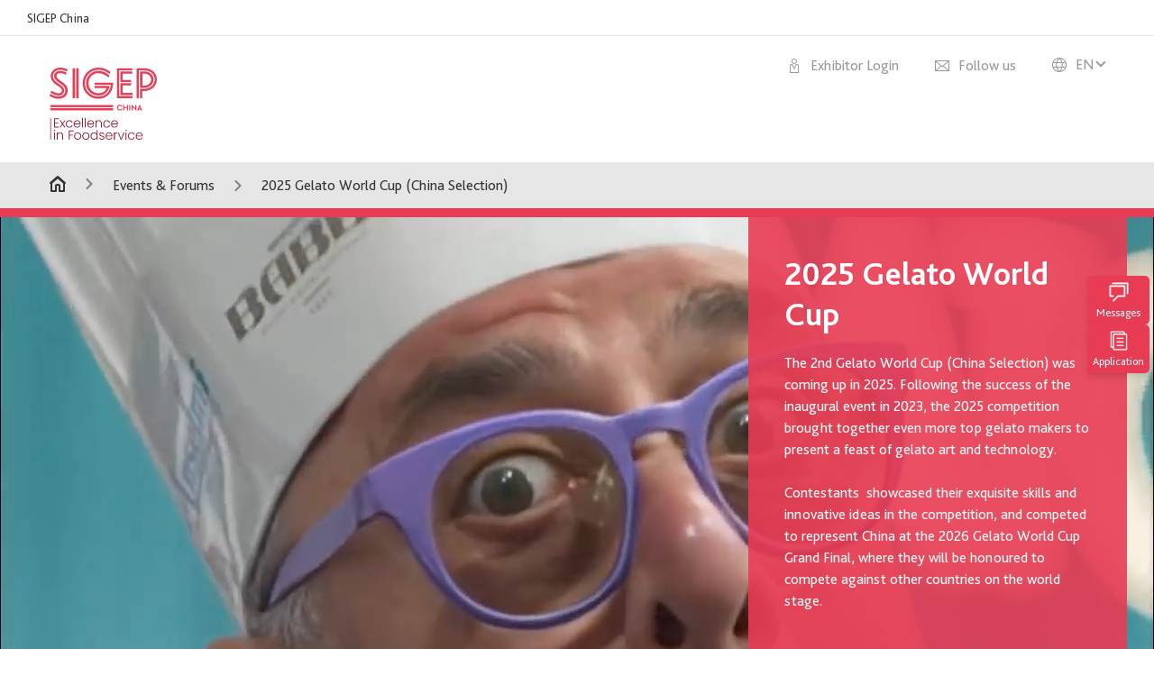

--- FILE ---
content_type: text/html; charset=UTF-8
request_url: https://sigepcn.com/en/index/Events-Forums/Gelato-World-Cup
body_size: 22265
content:
<!DOCTYPE html>
<html lang="en" style="--primary: #E83C54;
        --on-primary: #FFFFFF;
        ;
  ">

    <head>
    <meta charset="UTF-8">
    <meta content="width=device-width,initial-scale=1.0,maximum-scale=1.0,user-scalable=no" name="viewport">
    <meta http-equiv="X-UA-Compatible" content="ie=edge">
    <meta name="format-detection" content="telephone=no">
    <meta name="csrf-token" content="xZHXWSKxVMUeni0lyksuCsxevXPnHScNB4r4Mnlg">
            <meta http-equiv="Content-Security-Policy" content="upgrade-insecure-requests">
    
    <title>2025 Gelato World Cup (China Selection) | SIGEP China - Excellence in Foodservice</title>
<meta name="keywords" content="Gelato World Cup, gelato competition, international gelato contest, Chinese selection, gelato skills, SIGEP China"/>
<meta name="description" content="Gelato World Cup 2024 China Selection gathers top gelato masters across the globe, competing for the honors during SIGEP China 2024. Discover the future of gelato."/>



<meta property="og:title" content="2025 Gelato World Cup (China Selection) | SIGEP China - Excellence in Foodservice"/>
<meta property="og:description" content="Gelato World Cup 2024 China Selection gathers top gelato masters across the globe, competing for the honors during SIGEP China 2024. Discover the future of gelato."/>

<meta name="twitter:card" content="summary_large_image">


<meta name="twitter:title" content="2025 Gelato World Cup (China Selection) | SIGEP China - Excellence in Foodservice">
<meta name="twitter:description" content="Gelato World Cup 2024 China Selection gathers top gelato masters across the globe, competing for the honors during SIGEP China 2024. Discover the future of gelato.">

    <link rel="stylesheet" href="https://sigepcn.com/modulesassets/comofrontend/dist/css/app.min.css?v=20240821">

    <link rel="shortcut icon" href="https://sigepcn.com/modulesassets/comofrontend/dist/favicon/favicon.ico?v=20240821"/>





    <meta name="msapplication-TileColor" content="#da532c">
    <meta name="theme-color" content="#ffffff">

    <script>
    window.AESKey = '';

    // 判断浏览器是否支持placeholder属性
    function isSupportPlaceholder() {
        var input = document.createElement('input');
        return 'placeholder' in input;
    };

    //判断是否是IE浏览器，包括Edge浏览器
    function IEVersion() {
        //取得浏览器的userAgent字符串
        var userAgent = navigator.userAgent;
        //判断是否IE浏览器
        var isIE = userAgent.indexOf("compatible") > -1 && userAgent.indexOf("MSIE") > -1;
        if (isIE) {
            var reIE = new RegExp("MSIE (\\d+\\.\\d+);");
            reIE.test(userAgent);
            var fIEVersion = parseFloat(RegExp["$1"]);
            if (fIEVersion < 10 || !isSupportPlaceholder()) {
                return true;
            }
        } else {
            return false;
        }
    }

    if (IEVersion()) {
        // console.log('小于IE10');
        location.href = 'https://sigepcn.com/en/browser-upgrade';
    } else {
        // console.log('大于等于IE10')
    }
</script>    <script src="https://sigepcn.com/modulesassets/comofrontend/assets/js/plugins/jquery.min.js?v=20240821"></script>



    <script>
        $.ajaxSetup({
            headers: {
                'X-CSRF-TOKEN': $('meta[name="csrf-token"]').attr('content')
            }, beforeSend: function () {
                if (this.data && this.data.indexOf('disableShowLoading') == -1) {
                    $.showLoading();
                }
            }, complete: function () {
                if (this.data && this.data.indexOf('disableShowLoading') == -1) {
                    $.hideLoading();
                }
            }
        });

        $.isEmpty = function (obj) {
            if (is_numeric(obj)) {
                return false;
            }
            return _.isEmpty(obj);
        };
        $.showLoading = function () {
            $('.ajax-loader').addClass('in');
        };
        $.hideLoading = function () {
            $('.ajax-loader').removeClass('in');
        };
        $.fn.showModal = function () {
            $(this).modal({backdrop: 'static', keyboard: false});
        };
        $.fn.hideModal = function () {
            $(this).modal('hide');
        };

        // 动画返回顶部，不传参直接返回顶部
        $.aniRollToTop = function (ele) {
            toTop = function () {
                var st = document.scrollingElement.scrollTop,
                    speed = st / 3 < 600 ? st / 3 : 600;
                $('html, body').animate({
                    scrollTop: 0
                }, speed);
            };
            if (typeof (ele) == 'undefined') {
                toTop();
            } else {
                $(ele).click(function (e) {
                    e.preventDefault();
                    toTop();
                })
            }
        };
    </script>

    <script>
        // 禁止 出现自动完成
        $('input[type=text]').attr('autocomplete', 'off');

        function filter_params(filter_name, filter_val) {
            var query = window.location.search.substring(1);
            var vars = query.split("&");
            var isAdd = false;
            for (var i = 0; i < vars.length; i++) {
                if (vars[i].search(filter_name) > -1) {
                    isAdd = true;
                }
            }
            for (var i = 0; i < vars.length; i++) {
                var pair = vars[i].split("=");
                if (pair[0] === filter_name) {
                    pair[1] = filter_val;
                    vars[i] = pair.join("=");
                } else if (!isAdd) {
                    vars.push(filter_name + "=" + filter_val);
                    isAdd = true;
                } else if (pair[0] === 'page') {
                    vars[i] = '';
                }
                if (pair[1] === 'none' || pair[1] === '') {
                    vars[i] = '';
                }
                vars = vars.filter(function (item) {
                    return (item !== '') && (item !== 'undefined');
                });
                var filter_params = vars.join("&");
            }

            return filter_params;
        }

        //删除参数值
        function delQueStr(url, ref) {
            var str = "";

            if (url.indexOf('?') != -1)
                str = url.substr(url.indexOf('?') + 1);
            else
                return url;
            var arr = "";
            var returnurl = "";
            var setparam = "";
            if (str.indexOf('&') != -1) {
                arr = str.split('&');
                for (i in arr) {
                    if (arr[i].split('=')[0] != ref) {
                        returnurl = returnurl + arr[i].split('=')[0] + "=" + arr[i].split('=')[1] + "&";
                    }
                }
                return url.substr(0, url.indexOf('?')) + "?" + returnurl.substr(0, returnurl.length - 1);
            } else {
                arr = str.split('=');
                if (arr[0] == ref)
                    return url.substr(0, url.indexOf('?'));
                else
                    return url;
            }
        }

        location_push_state = function (type, id) {
            var parmas = "?type=" + type + "&id=" + id;
                        window.history.pushState({type: type, id: id}, "Open Modal", parmas);
        };
        location_clear_state = function () {
            var names = ["type", "id"];
            var url = location.href;
            names.forEach(function (name, index) {
                url = delQueStr(url, name);
            });

            window.history.pushState({}, "Close Modal", url);
        };

        function show_loading() {
            $('.full-loading-box').show();
        }

        function hide_loading() {
            setTimeout(function () {
                $('.full-loading-box').fadeOut();
            }, 100);
            if ($(window).width() < 769) {
                $("#full-gallery-box iframe").css({width: '98%'});
                setTimeout(function () {
                    $("#full-gallery-box iframe").css({width: '100%'});
                }, 100);
            }
        }

        $.xEndLoad = function (callback, offset) {
            var $this = this;
            if (!offset) {
                offset = 700;
            }

            function page_bottom() {
                var scrollTop = 0;
                var clientHeight = 0;
                var scrollHeight = 0;
                if (document.documentElement && document.documentElement.scrollTop) {
                    scrollTop = document.documentElement.scrollTop;
                } else if (document.body) {
                    scrollTop = document.body.scrollTop;
                }
                if (document.body.clientHeight && document.documentElement.clientHeight) {
                    clientHeight = (document.body.clientHeight < document.documentElement.clientHeight) ? document.body.clientHeight : document.documentElement.clientHeight;
                } else {
                    clientHeight = (document.body.clientHeight > document.documentElement.clientHeight) ? document.body.clientHeight : document.documentElement.clientHeight;
                }
                scrollHeight = Math.max(document.body.scrollHeight, document.documentElement.scrollHeight);
                if (scrollTop + clientHeight >= scrollHeight - offset) {
                    return true;
                } else {
                    return false;
                }
            };
            $(window).bind("scroll.show_next_page", function () {
                if (page_bottom()) {
                    callback && callback.call();
                }
            });
        };

    </script>

    <meta name="sogou_site_verification" content="SsepaIO52P" />
<meta name="baidu-site-verification" content="code-HIWvBRO3Bg" /></head>

    <body class="">
        <!-- 警告框 -->
<div class="como-warning-box hide">
    <style>
        .como-warning-box {
            display: block;
            position: fixed;
            width: 100%;
            height: 30px;
            line-height: 30px;
            text-align: center;
            font-size: 14px;
            font-weight: 600;
            top: 0px;
            left: 0;
            color: #fff;
            background: rgba(231, 28, 36, 0.8);
            z-index: 10000;
            -moz-transition: transform .5s ease-out;
            -webkit-transition: transform .5s ease-out;
            -ms-transition: transform .5s ease-out;
            transition: transform .5s ease-out;
            -moz-transform: translate(0, -30px);
            -webkit-transform: translate(0, -30px);
            -ms-transform: translate(0, -30px);
            transform: translate(0, -30px);
        }

        .como-warning-box.in {
            -moz-transform: translate(0, 0);
            -webkit-transform: translate(0, 0);
            -ms-transform: translate(0, 0);
            transform: translate(0, 0);
        }

        .como-warning-box i {
            display: inline-block;
            position: relative;
            width: 14px;
            height: 14px;
            top: 8px;
            left: 0;
            margin-right: 6px;
            vertical-align: top;
            -webkit-background-size: 14px 14px;
            background-size: 14px 14px;
            background-image: url('[data-uri]');
        }

        .como-warning-box span {
            display: inline-block;
            margin-right: 6px;
        }
    </style>
</div>
<header id="header">
    <div class="header-content">
        <div class="header-banner">
            <p>
                <span>SIGEP China</span>
                            </p>
            <div class="lang-select">
                <div class="lang-select__btn"><i class="i i-language"></i><span>EN</span><div class="arrow"></div></div>
                <div class="lang-select__list">
                    <div class="lang-select__item"><i class="i i-language"></i><div class="item-right"><span>EN</span><div class="arrow"></div></div></div>
                    <a href="https://sigepcn.com/cn/index/Events-Forums/Gelato-World-Cup"
                       class="lang-select__item langselect_altlang"><i class="i i-right-arrow"></i>
                        <div class="item-right">
                            <span>CN</span>
                        </div>
                    </a>
                </div>
            </div>
        </div>
        <div class="header-inner">
            <a href="https://sigepcn.com/en" class="logo">
                <svg xmlns="http://www.w3.org/2000/svg" xml:space="preserve" width="1169.8" height="788.71" style="enable-background:new 0 0 1169.8 788.71"><path d="M14.31 787.58H8.24V553.27h6.06v234.31zm86.48-223.82v-8.25H48.88v99.55h51.91v-8.25H58.84v-37.69h37.69v-8.25H58.84v-37.12h41.95zm71.64 91.3-25.03-39.25 24.74-38.4h-10.38l-19.2 30.86-19.77-30.86h-11.24l24.75 38.82-25.03 38.82h10.52l19.34-31.29 20.05 31.29h11.25zm9.72-59.95c-3.23 6.02-4.84 13.06-4.84 21.12s1.61 15.1 4.84 21.12a34.42 34.42 0 0 0 13.37 13.94c5.69 3.27 12.18 4.9 19.48 4.9 9.48 0 17.35-2.42 23.61-7.25a32.58 32.58 0 0 0 12.09-19.2h-10.67c-1.33 5.69-4.2 10.12-8.6 13.3-4.41 3.18-9.88 4.76-16.43 4.76a28 28 0 0 1-14.08-3.55c-4.17-2.37-7.47-5.92-9.89-10.67-2.42-4.74-3.62-10.52-3.62-17.35s1.21-12.59 3.62-17.28a25 25 0 0 1 9.89-10.6A27.98 27.98 0 0 1 215 584.8c6.54 0 12.02 1.59 16.43 4.76 4.41 3.18 7.27 7.56 8.6 13.15h10.67c-1.8-8.15-5.81-14.6-12.02-19.34s-14.1-7.11-23.68-7.11c-7.3 0-13.8 1.64-19.48 4.91a34.49 34.49 0 0 0-13.37 13.94m154.52 24.96c.19-1.8.29-4.41.29-7.82 0-6.64-1.49-12.68-4.48-18.14a33.4 33.4 0 0 0-12.8-13.01c-5.55-3.22-12.02-4.84-19.41-4.84-7.4 0-13.99 1.61-19.77 4.84a33.58 33.58 0 0 0-13.51 13.94c-3.23 6.07-4.84 13.13-4.84 21.19s1.64 15.1 4.91 21.12a34.66 34.66 0 0 0 13.58 13.94c5.78 3.27 12.32 4.91 19.63 4.91 9.38 0 17.18-2.39 23.39-7.18a32.9 32.9 0 0 0 12.16-18.56H325.3a22.07 22.07 0 0 1-8.74 12.66c-4.41 3.13-9.84 4.69-16.28 4.69-4.93 0-9.48-1.07-13.66-3.2a25.13 25.13 0 0 1-10.1-9.46c-2.56-4.17-3.98-9.2-4.27-15.08h64.42m-13.3-22.89c2.42 4.08 3.58 9.01 3.48 14.79h-54.61c.57-8.63 3.46-15.31 8.67-20.05s11.52-7.11 18.91-7.11c4.93 0 9.48 1.04 13.65 3.13a23.4 23.4 0 0 1 9.9 9.24m40.16-47.36h-9.96v105.24h9.96V549.82zm30.37 0h-9.96v105.24h9.96V549.82zm91.08 70.25c.19-1.8.29-4.41.29-7.82 0-6.64-1.49-12.68-4.48-18.14a33.4 33.4 0 0 0-12.8-13.01c-5.55-3.22-12.02-4.84-19.41-4.84-7.4 0-13.99 1.61-19.77 4.84a33.58 33.58 0 0 0-13.51 13.94c-3.23 6.07-4.84 13.13-4.84 21.19s1.64 15.1 4.91 21.12a34.66 34.66 0 0 0 13.58 13.94c5.78 3.27 12.32 4.91 19.63 4.91 9.38 0 17.18-2.39 23.39-7.18a32.9 32.9 0 0 0 12.16-18.56H473.6a22.07 22.07 0 0 1-8.74 12.66c-4.41 3.13-9.84 4.69-16.28 4.69-4.93 0-9.48-1.07-13.66-3.2a25.13 25.13 0 0 1-10.1-9.46c-2.56-4.17-3.98-9.2-4.27-15.08h64.43m-13.3-22.89c2.42 4.08 3.58 9.01 3.48 14.79h-54.61c.57-8.63 3.46-15.31 8.67-20.05s11.52-7.11 18.91-7.11c4.93 0 9.48 1.04 13.65 3.13a23.4 23.4 0 0 1 9.9 9.24m89.2-12.59c-5.88-5.74-13.46-8.6-22.76-8.6a32.7 32.7 0 0 0-15.79 3.77 25.41 25.41 0 0 0-10.67 10.88v-13.22h-9.96v77.65h9.96v-42.38c0-9.19 2.23-16.16 6.69-20.91 4.46-4.74 10.43-7.11 17.92-7.11 7.3 0 13.06 2.23 17.28 6.69s6.33 10.9 6.33 19.34v44.37h9.81v-45.51c.01-10.91-2.94-19.23-8.81-24.97m29.27 10.52c-3.23 6.02-4.84 13.06-4.84 21.12s1.61 15.1 4.84 21.12a34.42 34.42 0 0 0 13.37 13.94c5.69 3.27 12.18 4.9 19.48 4.9 9.48 0 17.35-2.42 23.61-7.25a32.58 32.58 0 0 0 12.09-19.2h-10.67c-1.33 5.69-4.2 10.12-8.6 13.3-4.41 3.18-9.88 4.76-16.43 4.76a28 28 0 0 1-14.08-3.55c-4.17-2.37-7.47-5.92-9.89-10.67-2.42-4.74-3.62-10.52-3.62-17.35s1.21-12.59 3.62-17.28a25 25 0 0 1 9.89-10.6A27.98 27.98 0 0 1 623 584.8c6.54 0 12.02 1.59 16.43 4.76 4.41 3.18 7.27 7.56 8.6 13.15h10.67c-1.8-8.15-5.81-14.6-12.02-19.34s-14.1-7.11-23.68-7.11c-7.3 0-13.8 1.64-19.48 4.91a34.42 34.42 0 0 0-13.37 13.94m154.51 24.96c.19-1.8.29-4.41.29-7.82 0-6.64-1.49-12.68-4.48-18.14a33.4 33.4 0 0 0-12.8-13.01c-5.55-3.22-12.02-4.84-19.41-4.84-7.4 0-13.99 1.61-19.77 4.84a33.58 33.58 0 0 0-13.51 13.94c-3.22 6.07-4.84 13.13-4.84 21.19s1.64 15.1 4.91 21.12a34.66 34.66 0 0 0 13.58 13.94c5.78 3.27 12.32 4.91 19.63 4.91 9.38 0 17.18-2.39 23.39-7.18a32.9 32.9 0 0 0 12.16-18.56h-10.52a22.07 22.07 0 0 1-8.74 12.66c-4.41 3.13-9.84 4.69-16.28 4.69-4.93 0-9.48-1.07-13.66-3.2a25.13 25.13 0 0 1-10.1-9.46c-2.56-4.17-3.98-9.2-4.27-15.08h64.42m-13.29-22.89c2.42 4.08 3.58 9.01 3.48 14.79h-54.61c.57-8.63 3.46-15.31 8.68-20.05 5.21-4.74 11.52-7.11 18.91-7.11 4.93 0 9.48 1.04 13.65 3.13a23.49 23.49 0 0 1 9.89 9.24M48.74 693.15a6.99 6.99 0 0 0 5.12 2.13c1.99 0 3.7-.71 5.12-2.13a7.16 7.16 0 0 0 2.13-5.26 6.9 6.9 0 0 0-2.13-5.19 7.12 7.12 0 0 0-5.12-2.06c-1.99 0-3.7.69-5.12 2.06a6.92 6.92 0 0 0-2.13 5.19c0 2.08.71 3.83 2.13 5.26m10.1 16.78h-9.95v77.65h9.95v-77.65zm79.64 7.18c-5.88-5.74-13.46-8.6-22.76-8.6a32.7 32.7 0 0 0-15.79 3.77 25.41 25.41 0 0 0-10.67 10.88v-13.23H79.3v77.65h9.96V745.2c0-9.19 2.23-16.16 6.69-20.91 4.46-4.74 10.43-7.11 17.92-7.11 7.3 0 13.06 2.23 17.28 6.69 4.22 4.46 6.33 10.9 6.33 19.34v44.37h9.81v-45.51c.01-10.9-2.93-19.23-8.81-24.96m69.82-28.94v99.41h9.95v-45.79h36.98v-8.25h-36.98v-37.12h43.81v-8.25H208.3zm77.44 95.64c5.83 3.27 12.4 4.9 19.7 4.9 7.3 0 13.94-1.63 19.91-4.9a35.4 35.4 0 0 0 14.08-14.01c3.41-6.07 5.12-13.08 5.12-21.05 0-8.06-1.69-15.1-5.05-21.12a35.27 35.27 0 0 0-13.94-13.94 40.39 40.39 0 0 0-19.84-4.91c-7.3 0-13.89 1.64-19.77 4.91a35.85 35.85 0 0 0-13.94 13.94c-3.41 6.02-5.12 13.06-5.12 21.12s1.68 15.1 5.05 21.12a35.51 35.51 0 0 0 13.8 13.94m33.92-7.26a29.8 29.8 0 0 1-14.22 3.48c-5.12 0-9.84-1.16-14.15-3.48a25.73 25.73 0 0 1-10.38-10.52c-2.61-4.69-3.91-10.45-3.91-17.28 0-6.83 1.3-12.59 3.91-17.28 2.6-4.69 6.09-8.2 10.45-10.52a29.81 29.81 0 0 1 14.22-3.49 29.7 29.7 0 0 1 14.22 3.49 26.1 26.1 0 0 1 10.52 10.52c2.65 4.69 3.98 10.45 3.98 17.28 0 6.83-1.35 12.59-4.05 17.28a26.57 26.57 0 0 1-10.59 10.52m55.72 7.26c5.83 3.27 12.4 4.9 19.7 4.9 7.3 0 13.94-1.63 19.91-4.9a35.4 35.4 0 0 0 14.08-14.01c3.41-6.07 5.12-13.08 5.12-21.05 0-8.06-1.69-15.1-5.05-21.12a35.27 35.27 0 0 0-13.94-13.94 40.39 40.39 0 0 0-19.84-4.91c-7.3 0-13.89 1.64-19.77 4.91a35.85 35.85 0 0 0-13.94 13.94c-3.41 6.02-5.12 13.06-5.12 21.12s1.68 15.1 5.05 21.12a35.51 35.51 0 0 0 13.8 13.94m33.91-7.26a29.8 29.8 0 0 1-14.22 3.48c-5.12 0-9.84-1.16-14.15-3.48a25.73 25.73 0 0 1-10.38-10.52c-2.61-4.69-3.91-10.45-3.91-17.28 0-6.83 1.3-12.59 3.91-17.28 2.6-4.69 6.09-8.2 10.45-10.52a29.81 29.81 0 0 1 14.22-3.49 29.7 29.7 0 0 1 14.22 3.49 26.1 26.1 0 0 1 10.52 10.52c2.65 4.69 3.98 10.45 3.98 17.28 0 6.83-1.35 12.59-4.05 17.28a26.5 26.5 0 0 1-10.59 10.52m41.72-48.92c-3.23 6.02-4.84 13.01-4.84 20.98 0 7.96 1.59 14.98 4.76 21.05a34.53 34.53 0 0 0 13.23 14.08c5.64 3.32 12.02 4.98 19.13 4.98 7.3 0 13.65-1.73 19.05-5.19 5.4-3.46 9.29-7.9 11.66-13.3v17.35h9.96V682.34H514v44.37c-2.56-5.31-6.59-9.62-12.09-12.94a35.07 35.07 0 0 0-18.49-4.98c-7.11 0-13.49 1.64-19.13 4.91a34.58 34.58 0 0 0-13.28 13.93m59.16 4.62c2.56 4.74 3.84 10.24 3.84 16.5s-1.28 11.76-3.84 16.5a27.39 27.39 0 0 1-10.45 10.95 28.52 28.52 0 0 1-14.58 3.84 29 29 0 0 1-14.79-3.77 26.45 26.45 0 0 1-10.31-10.95c-2.51-4.79-3.77-10.36-3.77-16.71 0-6.45 1.25-12.02 3.77-16.71a26.26 26.26 0 0 1 10.31-10.74 29.47 29.47 0 0 1 14.79-3.7c5.31 0 10.17 1.28 14.58 3.84a27.45 27.45 0 0 1 10.45 10.95m39.46 50.28c5.64 4.12 12.92 6.18 21.83 6.18 5.31 0 10-.95 14.08-2.85a23.25 23.25 0 0 0 9.53-7.75 19.1 19.1 0 0 0 3.41-11.16c-.1-4.55-1.33-8.2-3.7-10.95a23.14 23.14 0 0 0-8.53-6.26 105.9 105.9 0 0 0-13.37-4.41 123.3 123.3 0 0 1-11.09-3.63 19.11 19.11 0 0 1-6.9-4.55c-1.85-1.94-2.77-4.43-2.77-7.47 0-3.51 1.57-6.45 4.69-8.82 3.13-2.37 7.2-3.55 12.23-3.55 5.69 0 10.17 1.4 13.44 4.2 3.27 2.8 5.05 6.47 5.33 11.02h9.96c-.38-7.4-3.13-13.2-8.25-17.42-5.12-4.22-11.85-6.33-20.2-6.33a34.1 34.1 0 0 0-14.22 2.84c-4.17 1.9-7.39 4.46-9.67 7.68a17.88 17.88 0 0 0-3.41 10.53c0 5.02 1.26 9.03 3.77 12.01a23.94 23.94 0 0 0 9.18 6.76 105.8 105.8 0 0 0 14.08 4.55c4.46 1.14 7.99 2.2 10.6 3.2 2.6 1 4.76 2.35 6.47 4.05a8.85 8.85 0 0 1 2.56 6.54c0 3.79-1.54 6.97-4.62 9.53-3.09 2.56-7.32 3.84-12.73 3.84-6.16 0-11.07-1.35-14.72-4.05a14.7 14.7 0 0 1-6.19-10.6h-10.24c.66 7.13 3.81 12.74 9.45 16.87m135.26-29.94c.19-1.8.29-4.41.29-7.82 0-6.64-1.49-12.68-4.48-18.14a33.4 33.4 0 0 0-12.8-13.01c-5.55-3.22-12.02-4.84-19.41-4.84-7.4 0-13.99 1.61-19.77 4.84a33.58 33.58 0 0 0-13.51 13.94c-3.23 6.07-4.84 13.13-4.84 21.19s1.64 15.1 4.91 21.12a34.6 34.6 0 0 0 13.58 13.94c5.78 3.27 12.32 4.91 19.63 4.91 9.38 0 17.18-2.39 23.39-7.18a32.9 32.9 0 0 0 12.16-18.56h-10.52a22.07 22.07 0 0 1-8.74 12.66c-4.41 3.13-9.84 4.69-16.28 4.69-4.93 0-9.48-1.07-13.66-3.2a25.07 25.07 0 0 1-10.1-9.46c-2.56-4.17-3.98-9.2-4.27-15.08h64.42m-13.3-22.9c2.42 4.08 3.58 9.01 3.48 14.79h-54.61c.57-8.63 3.46-15.31 8.67-20.05s11.52-7.11 18.91-7.11c4.93 0 9.48 1.04 13.65 3.13s7.48 5.17 9.9 9.24m50.02-17.2a24.31 24.31 0 0 0-10.03 11.24v-13.79h-9.95v77.65h9.95V744.2c0-9.1 2.18-15.6 6.54-19.48 4.36-3.88 10.15-5.83 17.35-5.83h2.7V708.5c-6.53 0-12.06 1.33-16.56 3.99m32.64-2.56h-10.67l31.15 77.65h11.23l31.15-77.65h-10.52l-26.17 67.98-26.17-67.98zm74.56-16.78a6.99 6.99 0 0 0 5.12 2.13c1.99 0 3.7-.71 5.12-2.13a7.16 7.16 0 0 0 2.13-5.26 6.9 6.9 0 0 0-2.13-5.19 7.12 7.12 0 0 0-5.12-2.06c-1.99 0-3.7.69-5.12 2.06a6.92 6.92 0 0 0-2.13 5.19c0 2.08.71 3.83 2.13 5.26m10.1 16.78h-9.95v77.65h9.95v-77.65zm20.79 17.7c-3.23 6.02-4.84 13.06-4.84 21.12s1.61 15.1 4.84 21.12a34.42 34.42 0 0 0 13.37 13.94c5.69 3.27 12.18 4.9 19.48 4.9 9.48 0 17.35-2.42 23.61-7.25a32.55 32.55 0 0 0 12.09-19.2h-10.67c-1.33 5.69-4.19 10.12-8.6 13.3-4.41 3.18-9.88 4.76-16.43 4.76a28 28 0 0 1-14.08-3.55c-4.17-2.37-7.47-5.92-9.89-10.67-2.42-4.74-3.62-10.52-3.62-17.35 0-6.83 1.21-12.59 3.62-17.28a25 25 0 0 1 9.89-10.6 27.98 27.98 0 0 1 14.08-3.55c6.54 0 12.02 1.59 16.43 4.76 4.41 3.18 7.27 7.56 8.6 13.15h10.67c-1.8-8.15-5.81-14.6-12.02-19.34s-14.1-7.11-23.68-7.11c-7.3 0-13.8 1.64-19.48 4.91a34.49 34.49 0 0 0-13.37 13.94m154.51 24.96c.19-1.8.29-4.41.29-7.82 0-6.64-1.49-12.68-4.48-18.14a33.4 33.4 0 0 0-12.8-13.01c-5.55-3.22-12.02-4.84-19.41-4.84-7.4 0-13.99 1.61-19.77 4.84a33.58 33.58 0 0 0-13.51 13.94c-3.22 6.07-4.84 13.13-4.84 21.19s1.64 15.1 4.91 21.12a34.66 34.66 0 0 0 13.58 13.94c5.78 3.27 12.32 4.91 19.63 4.91 9.38 0 17.18-2.39 23.39-7.18a32.9 32.9 0 0 0 12.16-18.56h-10.52a22.07 22.07 0 0 1-8.74 12.66c-4.41 3.13-9.84 4.69-16.28 4.69-4.93 0-9.48-1.07-13.66-3.2a25.07 25.07 0 0 1-10.1-9.46c-2.56-4.17-3.98-9.2-4.27-15.08h64.42m-13.29-22.9c2.42 4.08 3.58 9.01 3.48 14.79h-54.61c.57-8.63 3.46-15.31 8.68-20.05 5.21-4.74 11.52-7.11 18.91-7.11 4.93 0 9.48 1.04 13.65 3.13s7.47 5.17 9.89 9.24" style="fill:#981c33"/><path d="M693.35 164.24s.22 8.14-1.57 26.46c-8.86 90.44-73.49 150.35-161.16 150.35-95.47 0-170.26-74.39-170.26-169.36C360.36 75.42 435.83 0 532.17 0c50.21 0 90.39 19.49 115.26 35.84l15.37 10.11-8.15 25.12-20.55-15.06c-23.03-15.14-58.16-31.84-101.88-31.84-81.97 0-147.55 64.46-147.55 147.55 0 82.71 65.58 145.22 145.99 145.22 76.9 0 129.59-52.03 137.01-128.52H491.9v-24.17h201.45zm-71.79-71.76 20.71 16.75 8.35-25.72c-1.73-1.45-6.63-5.29-20.42-15.46-22.64-16.69-58.55-32.61-98.76-32.61-75.33 0-134.67 60.57-134.67 135.51 0 76.1 59.33 134.74 134.67 134.74 70.26 0 113.2-46.6 123.34-106.39H491.9v24.11h130.64c-14.14 36.21-45.28 56.62-90.36 56.62-59.72 0-107.73-44.65-107.73-109.89 0-62.51 47.62-109.11 106.17-109.11 32.39 0 68.3 14.36 90.94 31.45M313.49 6.63h-24.18v327.85h26.55V6.63h-2.37zm-35.89 0h-26.54v327.85h26.54V6.63zm625.39 59.09V41.64H770.81v117.27h118.63v-24.07h-92.08V65.72h105.63zM759.1 310.34V30.77h143.89V17.49h.01V6.63H734.83v327.85h168.96v-24.14H759.1zm11.71-10.87h132.98V275.4H797.35v-81.54h92.08v-24.07H770.8v129.68zM86.65 196.9c40.25 24.97 47.88 38.46 47.88 54.62 0 12.25-10.68 29.5-34.42 29.5-17.7 0-31.32-3.95-56.05-16.25l-25.81-12.84-6.98 22.36 21.83 12.28c26.8 13.33 44.14 18.82 67 18.82 36.61 0 58.93-27.61 58.93-53.88 0-30.62-19.61-50.6-59.42-75.3-46.12-28.62-62.97-54.97-62.97-83.2 0-36.47 29.95-68.61 80.01-68.61 17.19 0 35.72 4.12 48.28 9.27a406.94 406.94 0 0 1 23.71 10.71l7.5-23.21-.03.01-6.62-3.29C165.67 6.04 141.17.03 116.66.03 57.07.03 12.14 40.01 12.14 93.02c.01 39.33 23.68 72.33 74.51 103.88M0 310.44l22.46 11.83c27.2 13.72 51.63 18.82 76.47 18.82 67.41 0 99.13-46.82 99.13-90.34 0-46.82-29.46-75.3-77.16-105.1-34.29-21.56-45.23-37.33-45.23-53.01 0-17.65 11.83-32.54 39.81-32.54 16.95 0 33.11 4.7 52.42 14.51l9.52 4.52L185 55.68a308 308 0 0 0-23.58-11.06 118.45 118.45 0 0 0-45.15-8.85c-41.78 0-67.79 26.66-67.79 57.25 0 23.92 14.09 47.13 57.84 74.18 46.9 29.01 64.54 51.89 64.54 84.32 0 32.15-25.09 64.86-71.14 64.86-23.25 0-42.57-4.31-70.16-18.43l-22.13-11.3L0 310.44zm1033.11-268.8c53.48 0 99.93 34.17 99.93 88.92 0 60.57-55.04 91.25-104.61 91.25H985.1V41.64h48.01m55.39 134.16c10.64-10.59 17.6-25.22 17.6-44.46 0-15.51-4.55-28.24-12.05-38.23a62.64 62.64 0 0 0-5.82-6.68 64.9 64.9 0 0 0-13.29-10.02c-12.39-7.13-27.24-10.68-42.23-10.68h-21.08v132.41h16.78c21.11-.02 44.54-6.86 60.09-22.34m-55-169.17h-84.38v327.85h24.27V30.77h60.11c62.84 0 112.02 39.22 112.02 99.01 0 68.73-60.11 102.9-119.05 102.9H985.1v101.8h25.75v-77.91h20.18c57.37 0 138.77-36.63 138.77-126.78 0-71.37-57.32-123.16-136.3-123.16M7.44 467.61h685.9v-24.08H7.44m-.02-10.87h685.91v-13.28h.03v-10.86H7.42m743.05 56.49a32.5 32.5 0 0 0 16.15 4.09c5.76 0 10.98-1.31 15.65-3.94a28.1 28.1 0 0 0 10.92-10.92l-9.28-6.52c-4.25 6.86-9.98 10.28-17.2 10.28-3.7 0-7.02-.85-9.96-2.54a18.07 18.07 0 0 1-6.92-7.06 20.95 20.95 0 0 1-2.5-10.33c0-3.87.83-7.33 2.5-10.38a18.3 18.3 0 0 1 6.92-7.15 19.35 19.35 0 0 1 9.96-2.58c7.22 0 12.95 3.43 17.2 10.28l9.28-6.52a28.8 28.8 0 0 0-10.96-10.92 30.9 30.9 0 0 0-15.51-3.94 32.63 32.63 0 0 0-16.15 4.09 30.83 30.83 0 0 0-11.6 11.24 30.15 30.15 0 0 0-4.28 15.79c0 5.76 1.41 11.02 4.23 15.79a30.34 30.34 0 0 0 11.55 11.24m53.18 3.01h12.28v-25.93h26.57v25.93h12.28v-60.05H842.5v23.02h-26.57v-23.02h-12.28v60.05zm64.87 0h12.28v-60.05h-12.28v60.05zm64.87-60.05v35.85l-34.84-36.94h-4v61.14h12.28v-36.03l34.76 37.12h4.09v-61.14h-12.29zm64.77 60.04h13.19l-26.75-61.14h-4.09l-26.84 61.14h13.19l3.37-7.82h24.56l3.37 7.82zm-7.64-18.92h-16.01l8.01-19.29 8 19.29z" style="fill:#e8405a"/></svg>
            </a>
            <div class="header-inner__right">
                <div class="navbar">
                    <a href="javascript:;" class="mobile-men-btn">
                        <div class="mobile-men-btn-ico">
                            <div class="lines">
                                <span></span>
                                <span></span>
                                <span></span>
                            </div>
                        </div>
                        <span>Menu</span>
                    </a>
                    <div class="lang-select">
                        <div class="lang-select__btn">
                            <i class="i i-language"></i>
                            <span>EN</span>
                            <div class="arrow"></div>
                        </div>
                        <div class="lang-select__list">
                            <div class="lang-select__item"><i class="i i-language"></i>
                                <div class="item-right">
                                    <span>EN</span>
                                    <div class="arrow"></div>
                                </div>
                            </div>
                            <a href="https://sigepcn.com/cn/index/Events-Forums/Gelato-World-Cup"
                               class="lang-select__item langselect_altlang"><i class="i i-right-arrow"></i>
                                <div class="item-right">
                                    <span>CN</span>
                                </div>
                            </a>
                        </div>
                    </div>
                    <a href="https://sigepcn.com/en/index/follow-us" class="navbar-link">
            <img src="https://sigepchina-storage.www.comocloud.net/sigepchina/2022/02/25/2022022515495416db541b.svg"
                 alt=""
                 title="Contact">
            <span>Follow us</span>
        </a>
                    <a href="https://koelnmessechina.ungerboeck.com/prod/app85.cshtml?aat=RzT%2fsESkQKdjpIqkeNVw6fqBzfMiUYFiv%2b3ZsL73B00%3d" class="navbar-link">
            <img src="https://sigepchina-storage.www.comocloud.net/sigepchina/2022/02/25/2022022515465306987075.svg"
                 alt=""
                 title="Login">
            <span>Exhibitor Login</span>
        </a>
                    </div>
                <nav class="nav-block">
    <div class="holder">
        <div class="nav-holder">
            <div class="nav">
                <ul class="mainmenu">
                    <li class="desktophidden overview"></li>
                                    </ul>
                <div class="mobilemeta">
                    <a href="https://sigepcn.com/en/index/follow-us" class="navbar-link">
            <img src="https://sigepchina-storage.www.comocloud.net/sigepchina/2022/02/25/2022022515495416db541b.svg"
                 alt=""
                 title="Contact">
            <span>Follow us</span>
        </a>
                    <a href="https://koelnmessechina.ungerboeck.com/prod/app85.cshtml?aat=RzT%2fsESkQKdjpIqkeNVw6fqBzfMiUYFiv%2b3ZsL73B00%3d" class="navbar-link">
            <img src="https://sigepchina-storage.www.comocloud.net/sigepchina/2022/02/25/2022022515465306987075.svg"
                 alt=""
                 title="Login">
            <span>Exhibitor Login</span>
        </a>
                    </div>
            </div>
                    </div>
    </div>
</nav>            </div>
        </div>
    </div>
</header>


<script>
    function showErrorData(data) {
        for (var field in data.data) {
            var error_field = $('[name="' + field + '"]');
            if (error_field.length) {
                var ele_errors_arr = {};
                ele_errors_arr[field] = [];
                if (typeof data.data[field] == 'string') {
                    ele_errors_arr[field].push(data.data[field]);
                } else {
                    ele_errors_arr[field].push(data.data[field][0]);
                }
                error_field.closest('form').validate().showErrors(ele_errors_arr);
                error_field.focus();
                break;
            } else {
                if (typeof data.data[field] == 'object') {
                    for (var vv in data.data[field]) {
                        error += data.data[field][vv] + '\n';
                    }
                } else {
                    error += data.data[field] + '\n';
                }
            }
        }
    }

    function show_warning_box(warning_html) {
        if ($('.como-warning-box.in').length > 0) {
            $('.como-warning-box p').remove();
            $('.como-warning-box').removeClass('in');
        }
        $('.como-warning-box').prepend(warning_html);
        setTimeout(function () {
            $('.como-warning-box').addClass('in');
            $('.como-warning-box').removeClass('hide');
        }, 1000);
        $('.como-warning-box').click(function () {
            $(this).removeClass('in');
            $('.como-warning-box').addClass('hide');
        });
    }

    function full_search_change(e) {
        if (event.keyCode == 13) {
            full_search();
        }
    }

    function full_search() {
        var search_text = $('.search-wrap-desktop input').val();
        var target = "https://sigepcn.com/en/full-search";
        location.href = target + '/' + search_text;
    }

    function full_search_change_mobile(e) {
        if (event.keyCode == 13) {
            full_search();
        }
    }

    function full_search_mobile() {
        var search_text = $('.search-wrap-mobile input').val();
        var target = "https://sigepcn.com/en/full-search";
        location.href = target + '/' + search_text;
    }

    </script>

            <main id="main">
            <div class="breadcrumb">
            <div class="breadcrumb-container">
                <div class="grid-wrapper">
                    <ul class="breadcrumb__list">
                        <li class="breadcrumb__item">
                            <a href="https://sigepcn.com/en" class="home">
                                <i class="i i-home"></i>
                            </a>
                        </li>
                                                <li class="breadcrumb__item"><span><a class=" no-link" target="_self" href="javascript:;" data-target="sub-Events-Forums">Events & Forums</a></span></li><li class="breadcrumb__item"><span><a class=" active" target="_blank" href="https://sigepcn.com/en/index/Events-Forums/Gelato-World-Cup" >2025 Gelato World Cup (China Selection)</a></span></li>
                    </ul>
                </div>
            </div>
        </div>
                        <!-- layout 12 -->
<article class=""
         >
    <!-- block:Key visual -->
<section id="block6841018c3fa22078146108"
         class="cms-block section-module  section-padding-top-0 section-padding-bottom-0  cms-section-1eei3e"
         >
                
                    <div class="keyvisual_theme">
    <div class="keyvisual  is_video ">
                                    <div class="bg_container bg_desktop">
                    <video id="v1" autoplay loop muted webkit-playsinline="true"
                           playsinline="true">
                        <source src="https://sigepchina-storage.www.comocloud.net/sigepchina/2024/08/08/2024080810912ac63872a.mp4" type="video/mp4"/>
                    </video>
                </div>
                                        <div class="bg_container bg_mobile">
                    <video id="v2" controls preload poster="https://sigepchina-storage.www.comocloud.net/sigepchina/2022/12/21/20221221113955cb8c1099.jpg">
                        <source src="https://sigepchina-storage.www.comocloud.net/sigepchina/2023/02/16/202302161131503dabe68b.mp4" type="video/mp4"/>
                    </video>
                </div>
                        </div>
            <div class="grid-wrapper">
            <div class="gw-inner">
                <div class="keyvisual-info">
                                            <h2 class="section-title">2025 Gelato World Cup</h2>
                                                                <div class="ckediter-block"><p>The 2nd Gelato World Cup (China Selection) was coming up in 2025. Following the success of the inaugural event in 2023, the 2025 competition brought together even more top gelato makers to present a feast of gelato art and technology.</p>

<p>Contestants&nbsp;&nbsp;showcased their exquisite skills and innovative ideas in the competition, and competed to represent China at the 2026 Gelato World Cup Grand Final, where they will be honoured to compete against other countries on the world stage.&nbsp;</p>
</div>
                                                        </div>
            </div>
        </div>
    </div>            </section>
<!-- block:Enumeration -->
<section id="block6841018c47117838705923"
         class="cms-block section-module  section-padding-top-default section-padding-bottom-default white this-media-ratio-1x1  cms-section-3cdf3ch"
         >
                
                    <div class="enumeration grid-wrapper">
    <div class="gw-inner">
                    <h2 class="section-title">Competition Items</h2>
                        <div class="enumeration-swiper swiper">
            <div class="swiper-wrapper">
                                    <div class="swiper-slide">
                        <a href="javascript:;" class="enumeration-item no-link">
                                                            <div class="image-wrap">
                                    <div class="inner">
                                        <img src="https://sigepchina-storage.www.comocloud.net/sigepchina/2025/05/23/202505231436424d077f70.jpg"
                                             alt="咸味冰淇淋"
                                             title="咸味冰淇淋">
                                    </div>
                                </div>
                                                                                        <span class="enumeration-label">Gourmet gelato</span>
                                                                                                            </a>
                    </div>
                                    <div class="swiper-slide">
                        <a href="javascript:;" class="enumeration-item no-link">
                                                            <div class="image-wrap">
                                    <div class="inner">
                                        <img src="https://sigepchina-storage.www.comocloud.net/sigepchina/2025/05/23/2025052314342944daa50c.jpg"
                                             alt="冰淇淋艺术造型（玻璃器皿）"
                                             title="冰淇淋艺术造型（玻璃器皿）">
                                    </div>
                                </div>
                                                                                        <span class="enumeration-label">Gelato with glasses</span>
                                                                                                            </a>
                    </div>
                                    <div class="swiper-slide">
                        <a href="javascript:;" class="enumeration-item no-link">
                                                            <div class="image-wrap">
                                    <div class="inner">
                                        <img src="https://sigepchina-storage.www.comocloud.net/sigepchina/2025/05/23/2025052314344782593dc4.jpg"
                                             alt="奶基底冰淇淋"
                                             title="奶基底冰淇淋">
                                    </div>
                                </div>
                                                                                        <span class="enumeration-label"> Mistery cream </span>
                                                                                                            </a>
                    </div>
                                    <div class="swiper-slide">
                        <a href="javascript:;" class="enumeration-item no-link">
                                                            <div class="image-wrap">
                                    <div class="inner">
                                        <img src="https://sigepchina-storage.www.comocloud.net/sigepchina/2025/05/23/2025052314350202fdd7be.jpg"
                                             alt="水基底冰淇淋"
                                             title="水基底冰淇淋">
                                    </div>
                                </div>
                                                                                        <span class="enumeration-label">Mistery fruit</span>
                                                                                                            </a>
                    </div>
                                    <div class="swiper-slide">
                        <a href="javascript:;" class="enumeration-item no-link">
                                                            <div class="image-wrap">
                                    <div class="inner">
                                        <img src="https://sigepchina-storage.www.comocloud.net/sigepchina/2025/05/23/20250523143413f575a779.jpg"
                                             alt="冰淇淋蛋糕"
                                             title="冰淇淋蛋糕">
                                    </div>
                                </div>
                                                                                        <span class="enumeration-label">Gelato cake</span>
                                                                                                            </a>
                    </div>
                                    <div class="swiper-slide">
                        <a href="javascript:;" class="enumeration-item no-link">
                                                            <div class="image-wrap">
                                    <div class="inner">
                                        <img src="https://sigepchina-storage.www.comocloud.net/sigepchina/2025/05/23/20250523143523cd307352.jpg"
                                             alt="牛轧糖艺术造型"
                                             title="牛轧糖艺术造型">
                                    </div>
                                </div>
                                                                                        <span class="enumeration-label">Nougatine Sculpture</span>
                                                                                                            </a>
                    </div>
                                    <div class="swiper-slide">
                        <a href="javascript:;" class="enumeration-item no-link">
                                                            <div class="image-wrap">
                                    <div class="inner">
                                        <img src="https://sigepchina-storage.www.comocloud.net/sigepchina/2025/05/23/20250523143541cf09d250.jpg"
                                             alt="巧克力艺术造型"
                                             title="巧克力艺术造型">
                                    </div>
                                </div>
                                                                                        <span class="enumeration-label">Artistic chocolate showpiece</span>
                                                                                                            </a>
                    </div>
                                    <div class="swiper-slide">
                        <a href="javascript:;" class="enumeration-item no-link">
                                                            <div class="image-wrap">
                                    <div class="inner">
                                        <img src="https://sigepchina-storage.www.comocloud.net/sigepchina/2025/05/23/20250523143624c15110c4.jpg"
                                             alt="冰淇淋下午茶"
                                             title="冰淇淋下午茶">
                                    </div>
                                </div>
                                                                                        <span class="enumeration-label">Gelato snacks</span>
                                                                                                            </a>
                    </div>
                            </div>
        </div>
            </div>
</div>
<script>
    $(function () {
        var slideLength = $('#block6841018c47117838705923 .enumeration-swiper .swiper-slide').length;
        var loopFlag = false;
        // 桌面版
        if (device.desktop || device.pad_h) {
            if (slideLength > 4) {
                loopFlag = true
            }
        }
        // pad竖版
        if (device.pad_v) {
            if (slideLength > 3) {
                loopFlag = true
            }
        }
        if (device.mobile) {
            if (slideLength > 1) {
                loopFlag = true
            }
        }
        $('#block6841018c47117838705923 .enumeration-swiper').swiper({
            slidesPerView: 1,
            slidesPerGroup: 1,
            loop : loopFlag,
            centerInsufficientSlides: !loopFlag,
            pagination: {
                el: '.swiper-pagination1',
                type :'fraction'
            },
            navigation: {
                nextEl: '.swiper-button-next1',
                prevEl: '.swiper-button-prev1',
                outside: false,
            },
            breakpoints: {
                768: {
                    slidesPerView: 3,
                    slidesPerGroup: 3,
                },
                1025: {
                    slidesPerView: 4,
                    slidesPerGroup: 4
                }
            },
        })
    })
</script>
            </section>
<!-- block:Graphics -->
<section id="block6841018c4dc5c475698873"
         class="cms-block section-module  section-padding-top-default section-padding-bottom-default white this-media-ratio-3x2  cms-section-fe8f3ab"
         >
                
                    <div class="graphics grid-wrapper">
    <div class="gw-inner">
                    <h2 class="section-title">2025 WINNERS</h2>
                        <div class="graphics-swiper swiper">
            <div class="swiper-wrapper">
                                    <div class="swiper-slide">
                        <a href="javascript:;" class="graphics-item no-link">
                                                            <div class="image-wrap">
                                    <div class="inner">
                                        <img src="https://sigepchina-storage.www.comocloud.net/sigepchina/2025/05/14/202505141611523314d59c.jpg"
                                             alt="冰淇淋蛋糕&amp;冰淇淋艺术造型（玻璃器皿）冠军 - 赵雨萱"
                                             title="冰淇淋蛋糕&amp;冰淇淋艺术造型（玻璃器皿）冠军-赵雨萱">
                                    </div>
                                </div>
                                                        <div class="graphics-body">
                                                                                                    <h3 class="graphics-title">Gelato cake &amp; Gelato with glasses Winner  - Yuxuan Zhao</h3>
                                                                                            </div>
                        </a>
                    </div>
                                    <div class="swiper-slide">
                        <a href="javascript:;" class="graphics-item no-link">
                                                            <div class="image-wrap">
                                    <div class="inner">
                                        <img src="https://sigepchina-storage.www.comocloud.net/sigepchina/2025/05/14/20250514161223237638a7.jpg"
                                             alt="牛奶基底冰淇淋&amp;水基底冰淇淋 冠军 - 姜杰"
                                             title="牛奶基底冰淇淋&amp;水基底冰淇淋 冠军 - 姜杰">
                                    </div>
                                </div>
                                                        <div class="graphics-body">
                                                                                                    <h3 class="graphics-title"> Mistery cream &amp; Mistery fruit Winner - Jie Jiang</h3>
                                                                                            </div>
                        </a>
                    </div>
                                    <div class="swiper-slide">
                        <a href="javascript:;" class="graphics-item no-link">
                                                            <div class="image-wrap">
                                    <div class="inner">
                                        <img src="https://sigepchina-storage.www.comocloud.net/sigepchina/2025/05/14/202505141612355266d2ec.jpg"
                                             alt="巧克力艺术造型-展示&amp;牛轧糖艺术造型 冠军 - 冯阳"
                                             title="巧克力艺术造型-展示&amp;牛轧糖艺术造型 冠军 - 冯阳">
                                    </div>
                                </div>
                                                        <div class="graphics-body">
                                                                                                    <h3 class="graphics-title">Artistic chocolate showpiece &amp; Nougatine Sculpture Winner - Yang Feng</h3>
                                                                                            </div>
                        </a>
                    </div>
                                    <div class="swiper-slide">
                        <a href="javascript:;" class="graphics-item no-link">
                                                            <div class="image-wrap">
                                    <div class="inner">
                                        <img src="https://sigepchina-storage.www.comocloud.net/sigepchina/2025/05/14/20250514161247c563960f.jpg"
                                             alt="咸味冰淇淋&amp;冰淇淋下午茶 冠军 - 谷晓景"
                                             title="咸味冰淇淋&amp;冰淇淋下午茶 冠军 - 谷晓景">
                                    </div>
                                </div>
                                                        <div class="graphics-body">
                                                                                                    <h3 class="graphics-title">Gourmet gelato &amp; Gelato snacks Winner - Xiaojing Gu</h3>
                                                                                            </div>
                        </a>
                    </div>
                            </div>
        </div>
            </div>
</div>
<script>
    $(function () {
        var slideLength = $('#block6841018c4dc5c475698873 .graphics-swiper .swiper-slide').length;
        var loopFlag = false;
        // 桌面版
        if (device.desktop || device.pad_h) {
            if (slideLength > 6) {
                loopFlag = true
            }
        }
        // pad竖版
        if (device.pad_v) {
            if (slideLength > 2) {
                loopFlag = true
            }
        }
        if (device.mobile) {
            if (slideLength > 1) {
                loopFlag = true
            }
        }
        $('#block6841018c4dc5c475698873 .graphics-swiper').swiper({
            slidesPerView: 1,
            spaceBetween: 0,
            loop : loopFlag,
            centerInsufficientSlides: !loopFlag,
            pagination: {
                el: '.swiper-pagination1',
                type :'fraction'
            },
            navigation: {
                nextEl: '.swiper-button-next1',
                prevEl: '.swiper-button-prev1',
                outside: false,
            },
            breakpoints: {
                768: {
                    slidesPerView: 2,
                    spaceBetween: 6
                },
                1025: {
                    slidesPerView: 4,
                    spaceBetween: 6
                }
            }
        })
    })
</script>
            </section>
<!-- block:Photos wall -->
<section id="block6841018c51dbb412315281"
         class="cms-block section-module  section-padding-top-default section-padding-bottom-default white this-media-ratio-2x1  cms-section-4fff0bf"
         >
                
                    <div class="photos-wall grid-wrapper">
  <div class="gw-inner">
          <h2 class="section-title">Sponsorship Announcement</h2>
              <div class="ckediter-block"><p><strong>&lt;Platinum sponsor&gt;</strong></p>
</div>
        <div class="photos-wall-swiper swiper">
      <div class="swiper-wrapper">
                  <div class="swiper-slide">
            <a
                              href=""
              target="_blank"
              class="photos-wall-item no-link"
                          >
                              <div class="image-wrap">
                  <div class="inner">
                    <img src="https://sigepchina-storage.www.comocloud.net/sigepchina/2025/02/20/202502201721250e02d16f.jpg"
                         alt="6fbb7cd1cbcb55b01f979619258ba7c"
                         title="6fbb7cd1cbcb55b01f979619258ba7c">
                  </div>
                </div>
                                        </a>
          </div>
                  <div class="swiper-slide">
            <a
                              href=""
              target="_blank"
              class="photos-wall-item no-link"
                          >
                              <div class="image-wrap">
                  <div class="inner">
                    <img src="https://sigepchina-storage.www.comocloud.net/sigepchina/2025/02/20/20250220172127acd4d449.jpg"
                         alt="70103be6a3800f9cad272b86c91f2b1"
                         title="70103be6a3800f9cad272b86c91f2b1">
                  </div>
                </div>
                                        </a>
          </div>
              </div>
    </div>
      </div>
</div>
<script>
  $(function(){
    var slideLength = $('#block6841018c51dbb412315281 .photos-wall-swiper .swiper-slide').length;
    var loopFlag = false;
    // 桌面版
    if(device.desktop || device.pad_h){
      if(slideLength > 6){
        loopFlag = true
      }
    }
    // pad竖版
    if(device.pad_v){
      if(slideLength > 3){
        loopFlag = true
      }
    }
    if(device.mobile){
      if(slideLength > 1){
        loopFlag = true
      }
    }

    if(!loopFlag) $('#block6841018c51dbb412315281 .photos-wall-swiper').addClass('no-button');

    $('#block6841018c51dbb412315281 .photos-wall-swiper').swiper({
      slidesPerView: 1,
      spaceBetween: 0,
      loop: loopFlag,
      autoplay: true,
      delay: 1000,
      centerInsufficientSlides: !loopFlag,
      pagination: {
        el: '.swiper-pagination1',
        type: 'fraction'
      },
      navigation: {
        nextEl: '.swiper-button-next1',
        prevEl: '.swiper-button-prev1',
        outside: false,
      },
      breakpoints: {
        768: {
          slidesPerView: 3,
          spaceBetween: 6
        },
        1025: {
          slidesPerView: 6,
          spaceBetween: 6
        }
      }
    })
  })
</script>
            </section>
<!-- block:Photos wall -->
<section id="block6841018c54cca479271023"
         class="cms-block section-module  section-padding-top-default section-padding-bottom-default white this-media-ratio-2x1  cms-section-614f0bg"
         >
                
                    <div class="photos-wall grid-wrapper">
  <div class="gw-inner">
              <div class="ckediter-block"><p><strong>&lt;Golden&nbsp;sponsor&gt;</strong></p>
</div>
        <div class="photos-wall-swiper swiper">
      <div class="swiper-wrapper">
                  <div class="swiper-slide">
            <a
                              href=""
              target="_blank"
              class="photos-wall-item no-link"
                          >
                              <div class="image-wrap">
                  <div class="inner">
                    <img src="https://sigepchina-storage.www.comocloud.net/sigepchina/2025/02/20/20250220172230a6e068ca.jpg"
                         alt="e735606e8d742c751dfd500f3a9fa24"
                         title="e735606e8d742c751dfd500f3a9fa24">
                  </div>
                </div>
                                        </a>
          </div>
                  <div class="swiper-slide">
            <a
                              href=""
              target="_blank"
              class="photos-wall-item no-link"
                          >
                              <div class="image-wrap">
                  <div class="inner">
                    <img src="https://sigepchina-storage.www.comocloud.net/sigepchina/2025/02/20/2025022017223210fec842.jpg"
                         alt="6b65b18fa4930c6300e22eddfe612ee"
                         title="6b65b18fa4930c6300e22eddfe612ee">
                  </div>
                </div>
                                        </a>
          </div>
                  <div class="swiper-slide">
            <a
                              href=""
              target="_blank"
              class="photos-wall-item no-link"
                          >
                              <div class="image-wrap">
                  <div class="inner">
                    <img src="https://sigepchina-storage.www.comocloud.net/sigepchina/2025/02/20/202502201722290d72745e.jpg"
                         alt="77c8cde5b4fa0902c678ce30684ff74"
                         title="77c8cde5b4fa0902c678ce30684ff74">
                  </div>
                </div>
                                        </a>
          </div>
              </div>
    </div>
      </div>
</div>
<script>
  $(function(){
    var slideLength = $('#block6841018c54cca479271023 .photos-wall-swiper .swiper-slide').length;
    var loopFlag = false;
    // 桌面版
    if(device.desktop || device.pad_h){
      if(slideLength > 6){
        loopFlag = true
      }
    }
    // pad竖版
    if(device.pad_v){
      if(slideLength > 3){
        loopFlag = true
      }
    }
    if(device.mobile){
      if(slideLength > 1){
        loopFlag = true
      }
    }

    if(!loopFlag) $('#block6841018c54cca479271023 .photos-wall-swiper').addClass('no-button');

    $('#block6841018c54cca479271023 .photos-wall-swiper').swiper({
      slidesPerView: 1,
      spaceBetween: 0,
      loop: loopFlag,
      autoplay: true,
      delay: 1000,
      centerInsufficientSlides: !loopFlag,
      pagination: {
        el: '.swiper-pagination1',
        type: 'fraction'
      },
      navigation: {
        nextEl: '.swiper-button-next1',
        prevEl: '.swiper-button-prev1',
        outside: false,
      },
      breakpoints: {
        768: {
          slidesPerView: 3,
          spaceBetween: 6
        },
        1025: {
          slidesPerView: 6,
          spaceBetween: 6
        }
      }
    })
  })
</script>
            </section>
<!-- block:Photos wall -->
<section id="block6841018c57cf3965070783"
         class="cms-block section-module  section-padding-top-default section-padding-bottom-default white this-media-ratio-2x1  cms-section-a21f0bd"
         >
                
                    <div class="photos-wall grid-wrapper">
  <div class="gw-inner">
              <div class="ckediter-block"><p><strong>&lt;Silver sponsor&gt;</strong></p>
</div>
        <div class="photos-wall-swiper swiper">
      <div class="swiper-wrapper">
                  <div class="swiper-slide">
            <a
                              href=""
              target="_blank"
              class="photos-wall-item no-link"
                          >
                              <div class="image-wrap">
                  <div class="inner">
                    <img src="https://sigepchina-storage.www.comocloud.net/sigepchina/2025/02/20/202502201717271072c583.jpg"
                         alt="3babacf4658d5e7063fb09c6213724e"
                         title="3babacf4658d5e7063fb09c6213724e">
                  </div>
                </div>
                                        </a>
          </div>
                  <div class="swiper-slide">
            <a
                              href=""
              target="_blank"
              class="photos-wall-item no-link"
                          >
                              <div class="image-wrap">
                  <div class="inner">
                    <img src="https://sigepchina-storage.www.comocloud.net/sigepchina/2025/02/20/202502201717278d3d020b.jpg"
                         alt="333d6787a46224ad01089d6627bd8e3"
                         title="333d6787a46224ad01089d6627bd8e3">
                  </div>
                </div>
                                        </a>
          </div>
                  <div class="swiper-slide">
            <a
                              href=""
              target="_blank"
              class="photos-wall-item no-link"
                          >
                              <div class="image-wrap">
                  <div class="inner">
                    <img src="https://sigepchina-storage.www.comocloud.net/sigepchina/2025/02/20/2025022017172800c8e308.jpg"
                         alt="27a7c338dcb99b3cc3d2c23a722c001"
                         title="27a7c338dcb99b3cc3d2c23a722c001">
                  </div>
                </div>
                                        </a>
          </div>
              </div>
    </div>
      </div>
</div>
<script>
  $(function(){
    var slideLength = $('#block6841018c57cf3965070783 .photos-wall-swiper .swiper-slide').length;
    var loopFlag = false;
    // 桌面版
    if(device.desktop || device.pad_h){
      if(slideLength > 6){
        loopFlag = true
      }
    }
    // pad竖版
    if(device.pad_v){
      if(slideLength > 3){
        loopFlag = true
      }
    }
    if(device.mobile){
      if(slideLength > 1){
        loopFlag = true
      }
    }

    if(!loopFlag) $('#block6841018c57cf3965070783 .photos-wall-swiper').addClass('no-button');

    $('#block6841018c57cf3965070783 .photos-wall-swiper').swiper({
      slidesPerView: 1,
      spaceBetween: 0,
      loop: loopFlag,
      autoplay: true,
      delay: 1000,
      centerInsufficientSlides: !loopFlag,
      pagination: {
        el: '.swiper-pagination1',
        type: 'fraction'
      },
      navigation: {
        nextEl: '.swiper-button-next1',
        prevEl: '.swiper-button-prev1',
        outside: false,
      },
      breakpoints: {
        768: {
          slidesPerView: 3,
          spaceBetween: 6
        },
        1025: {
          slidesPerView: 6,
          spaceBetween: 6
        }
      }
    })
  })
</script>
            </section>
<!-- block:Photos wall -->
<section id="block6841018c5adc8032785846"
         class="cms-block section-module  section-padding-top-default section-padding-bottom-compact white this-media-ratio-2x1  cms-section-75af0be"
         >
                
                    <div class="photos-wall grid-wrapper">
  <div class="gw-inner">
              <div class="ckediter-block"><p><strong>&lt;Technical sponsor&gt;</strong></p>
</div>
        <div class="photos-wall-swiper swiper">
      <div class="swiper-wrapper">
                  <div class="swiper-slide">
            <a
                              href=""
              target="_blank"
              class="photos-wall-item no-link"
                          >
                              <div class="image-wrap">
                  <div class="inner">
                    <img src="https://sigepchina-storage.www.comocloud.net/sigepchina/2025/02/20/20250220171247c888efc1.jpg"
                         alt="1ac5e2afaf6f4a2514fb7bd3ad07a82"
                         title="1ac5e2afaf6f4a2514fb7bd3ad07a82">
                  </div>
                </div>
                                        </a>
          </div>
                  <div class="swiper-slide">
            <a
                              href=""
              target="_blank"
              class="photos-wall-item no-link"
                          >
                              <div class="image-wrap">
                  <div class="inner">
                    <img src="https://sigepchina-storage.www.comocloud.net/sigepchina/2025/02/20/202502201712481431a651.jpg"
                         alt="2e2ce9c1b1b3c2bdb708c78d0c89461"
                         title="2e2ce9c1b1b3c2bdb708c78d0c89461">
                  </div>
                </div>
                                        </a>
          </div>
                  <div class="swiper-slide">
            <a
                              href=""
              target="_blank"
              class="photos-wall-item no-link"
                          >
                              <div class="image-wrap">
                  <div class="inner">
                    <img src="https://sigepchina-storage.www.comocloud.net/sigepchina/2025/02/20/20250220171250299949b0.jpg"
                         alt="af67caed9a200d3cff6e2563070b608"
                         title="af67caed9a200d3cff6e2563070b608">
                  </div>
                </div>
                                        </a>
          </div>
                  <div class="swiper-slide">
            <a
                              href=""
              target="_blank"
              class="photos-wall-item no-link"
                          >
                              <div class="image-wrap">
                  <div class="inner">
                    <img src="https://sigepchina-storage.www.comocloud.net/sigepchina/2025/02/20/20250220171250a90ea389.jpg"
                         alt="254f495f90af1a74cafac6a59af75e7"
                         title="254f495f90af1a74cafac6a59af75e7">
                  </div>
                </div>
                                        </a>
          </div>
                  <div class="swiper-slide">
            <a
                              href=""
              target="_blank"
              class="photos-wall-item no-link"
                          >
                              <div class="image-wrap">
                  <div class="inner">
                    <img src="https://sigepchina-storage.www.comocloud.net/sigepchina/2025/02/20/20250220171250b9e70f45.jpg"
                         alt="85c94dcf512886501fcc19d837c6a5b"
                         title="85c94dcf512886501fcc19d837c6a5b">
                  </div>
                </div>
                                        </a>
          </div>
              </div>
    </div>
      </div>
</div>
<script>
  $(function(){
    var slideLength = $('#block6841018c5adc8032785846 .photos-wall-swiper .swiper-slide').length;
    var loopFlag = false;
    // 桌面版
    if(device.desktop || device.pad_h){
      if(slideLength > 6){
        loopFlag = true
      }
    }
    // pad竖版
    if(device.pad_v){
      if(slideLength > 3){
        loopFlag = true
      }
    }
    if(device.mobile){
      if(slideLength > 1){
        loopFlag = true
      }
    }

    if(!loopFlag) $('#block6841018c5adc8032785846 .photos-wall-swiper').addClass('no-button');

    $('#block6841018c5adc8032785846 .photos-wall-swiper').swiper({
      slidesPerView: 1,
      spaceBetween: 0,
      loop: loopFlag,
      autoplay: true,
      delay: 1000,
      centerInsufficientSlides: !loopFlag,
      pagination: {
        el: '.swiper-pagination1',
        type: 'fraction'
      },
      navigation: {
        nextEl: '.swiper-button-next1',
        prevEl: '.swiper-button-prev1',
        outside: false,
      },
      breakpoints: {
        768: {
          slidesPerView: 3,
          spaceBetween: 6
        },
        1025: {
          slidesPerView: 6,
          spaceBetween: 6
        }
      }
    })
  })
</script>
            </section>
<!-- block:Photos wall -->
<section id="block6841018c5f21a700580052"
         class="cms-block section-module  section-padding-top-compact section-padding-bottom-default white this-media-ratio-2x1  cms-section-c20f0ci"
         >
                
                    <div class="photos-wall grid-wrapper">
  <div class="gw-inner">
            <div class="photos-wall-swiper swiper">
      <div class="swiper-wrapper">
                  <div class="swiper-slide">
            <a
                              href=""
              target="_blank"
              class="photos-wall-item no-link"
                          >
                              <div class="image-wrap">
                  <div class="inner">
                    <img src="https://sigepchina-storage.www.comocloud.net/sigepchina/2025/03/20/2025032016562534e73c97.png"
                         alt="三能"
                         title="三能">
                  </div>
                </div>
                                        </a>
          </div>
                  <div class="swiper-slide">
            <a
                              href=""
              target="_blank"
              class="photos-wall-item no-link"
                          >
                              <div class="image-wrap">
                  <div class="inner">
                    <img src="https://sigepchina-storage.www.comocloud.net/sigepchina/2025/03/20/2025032016562490a238e9.jpg"
                         alt="特约-KA logo"
                         title="特约-KA logo">
                  </div>
                </div>
                                        </a>
          </div>
                  <div class="swiper-slide">
            <a
                              href=""
              target="_blank"
              class="photos-wall-item no-link"
                          >
                              <div class="image-wrap">
                  <div class="inner">
                    <img src="https://sigepchina-storage.www.comocloud.net/sigepchina/2025/03/20/202503201656236d32cf38.png"
                         alt="特约-阿瑞德 logo"
                         title="特约-阿瑞德 logo">
                  </div>
                </div>
                                        </a>
          </div>
                  <div class="swiper-slide">
            <a
                              href=""
              target="_blank"
              class="photos-wall-item no-link"
                          >
                              <div class="image-wrap">
                  <div class="inner">
                    <img src="https://sigepchina-storage.www.comocloud.net/sigepchina/2025/03/20/202503201656237aca8a07.png"
                         alt="特约-酒总"
                         title="特约-酒总">
                  </div>
                </div>
                                        </a>
          </div>
                  <div class="swiper-slide">
            <a
                              href=""
              target="_blank"
              class="photos-wall-item no-link"
                          >
                              <div class="image-wrap">
                  <div class="inner">
                    <img src="https://sigepchina-storage.www.comocloud.net/sigepchina/2025/04/17/20250417152511a779e3d2.png"
                         alt="比到-logo"
                         title="比到-logo">
                  </div>
                </div>
                                        </a>
          </div>
              </div>
    </div>
      </div>
</div>
<script>
  $(function(){
    var slideLength = $('#block6841018c5f21a700580052 .photos-wall-swiper .swiper-slide').length;
    var loopFlag = false;
    // 桌面版
    if(device.desktop || device.pad_h){
      if(slideLength > 6){
        loopFlag = true
      }
    }
    // pad竖版
    if(device.pad_v){
      if(slideLength > 3){
        loopFlag = true
      }
    }
    if(device.mobile){
      if(slideLength > 1){
        loopFlag = true
      }
    }

    if(!loopFlag) $('#block6841018c5f21a700580052 .photos-wall-swiper').addClass('no-button');

    $('#block6841018c5f21a700580052 .photos-wall-swiper').swiper({
      slidesPerView: 1,
      spaceBetween: 0,
      loop: loopFlag,
      autoplay: true,
      delay: 1000,
      centerInsufficientSlides: !loopFlag,
      pagination: {
        el: '.swiper-pagination1',
        type: 'fraction'
      },
      navigation: {
        nextEl: '.swiper-button-next1',
        prevEl: '.swiper-button-prev1',
        outside: false,
      },
      breakpoints: {
        768: {
          slidesPerView: 3,
          spaceBetween: 6
        },
        1025: {
          slidesPerView: 6,
          spaceBetween: 6
        }
      }
    })
  })
</script>
            </section>
<!-- block:Photos wall -->
<section id="block6841018c639bc065496519"
         class="cms-block section-module  section-padding-top-0 section-padding-bottom-compact white this-media-ratio-16x9 cms-section-944i4d"
         >
                
                    <div class="photos-wall grid-wrapper">
  <div class="gw-inner">
          <h2 class="section-title">Organisers</h2>
            <div class="photos-wall-swiper swiper">
      <div class="swiper-wrapper">
                  <div class="swiper-slide">
            <a
                              href="javascript:;"
              target="_blank"
              class="photos-wall-item no-link"
                          >
                              <div class="image-wrap">
                  <div class="inner">
                    <img src="https://sigepchina-storage.www.comocloud.net/sigepchina/2023/01/31/20230131161220bdb53645.png"
                         alt="Logo_IEG China_ a colori_Logo_IEG Middle East_ a colori"
                         title="Logo_IEG China_ a colori_Logo_IEG Middle East_ a colori">
                  </div>
                </div>
                                        </a>
          </div>
                  <div class="swiper-slide">
            <a
                              href=""
              target="_blank"
              class="photos-wall-item no-link"
                          >
                              <div class="image-wrap">
                  <div class="inner">
                    <img src="https://sigepchina-storage.www.comocloud.net/sigepchina/2024/04/01/20240401104215c3ca04a6.png"
                         alt="Koelnmesse_Logo_100Years_1.3"
                         title="Koelnmesse_Logo_100Years_1.3">
                  </div>
                </div>
                                        </a>
          </div>
              </div>
    </div>
      </div>
</div>
<script>
  $(function(){
    var slideLength = $('#block6841018c639bc065496519 .photos-wall-swiper .swiper-slide').length;
    var loopFlag = false;
    // 桌面版
    if(device.desktop || device.pad_h){
      if(slideLength > 6){
        loopFlag = true
      }
    }
    // pad竖版
    if(device.pad_v){
      if(slideLength > 3){
        loopFlag = true
      }
    }
    if(device.mobile){
      if(slideLength > 1){
        loopFlag = true
      }
    }

    if(!loopFlag) $('#block6841018c639bc065496519 .photos-wall-swiper').addClass('no-button');

    $('#block6841018c639bc065496519 .photos-wall-swiper').swiper({
      slidesPerView: 1,
      spaceBetween: 0,
      loop: loopFlag,
      autoplay: true,
      delay: 1000,
      centerInsufficientSlides: !loopFlag,
      pagination: {
        el: '.swiper-pagination1',
        type: 'fraction'
      },
      navigation: {
        nextEl: '.swiper-button-next1',
        prevEl: '.swiper-button-prev1',
        outside: false,
      },
      breakpoints: {
        768: {
          slidesPerView: 3,
          spaceBetween: 6
        },
        1025: {
          slidesPerView: 6,
          spaceBetween: 6
        }
      }
    })
  })
</script>
            </section>
<!-- block:Photos wall -->
<section id="block6841018c66415388648558"
         class="cms-block section-module  section-padding-top-compact section-padding-bottom-compact white this-media-ratio-16x9 cms-section-fd4i40"
         >
                
                    <div class="photos-wall grid-wrapper">
  <div class="gw-inner">
          <h2 class="section-title">Co-organiser</h2>
            <div class="photos-wall-swiper swiper">
      <div class="swiper-wrapper">
                  <div class="swiper-slide">
            <a
                              href=""
              target="_blank"
              class="photos-wall-item no-link"
                          >
                              <div class="image-wrap">
                  <div class="inner">
                    <img src="https://sigepchina-storage.www.comocloud.net/sigepchina/2023/01/16/20230116102304a80da5bd.jpg"
                         alt="gelato e cultura"
                         title="gelato e cultura">
                  </div>
                </div>
                                        </a>
          </div>
                  <div class="swiper-slide">
            <a
                              href=""
              target="_blank"
              class="photos-wall-item no-link"
                          >
                              <div class="image-wrap">
                  <div class="inner">
                    <img src="https://sigepchina-storage.www.comocloud.net/sigepchina/2023/01/16/20230116102322c0e6987b.png"
                         alt="TPCC顶厨俱乐部"
                         title="TPCC顶厨俱乐部">
                  </div>
                </div>
                                        </a>
          </div>
              </div>
    </div>
      </div>
</div>
<script>
  $(function(){
    var slideLength = $('#block6841018c66415388648558 .photos-wall-swiper .swiper-slide').length;
    var loopFlag = false;
    // 桌面版
    if(device.desktop || device.pad_h){
      if(slideLength > 6){
        loopFlag = true
      }
    }
    // pad竖版
    if(device.pad_v){
      if(slideLength > 3){
        loopFlag = true
      }
    }
    if(device.mobile){
      if(slideLength > 1){
        loopFlag = true
      }
    }

    if(!loopFlag) $('#block6841018c66415388648558 .photos-wall-swiper').addClass('no-button');

    $('#block6841018c66415388648558 .photos-wall-swiper').swiper({
      slidesPerView: 1,
      spaceBetween: 0,
      loop: loopFlag,
      autoplay: true,
      delay: 1000,
      centerInsufficientSlides: !loopFlag,
      pagination: {
        el: '.swiper-pagination1',
        type: 'fraction'
      },
      navigation: {
        nextEl: '.swiper-button-next1',
        prevEl: '.swiper-button-prev1',
        outside: false,
      },
      breakpoints: {
        768: {
          slidesPerView: 3,
          spaceBetween: 6
        },
        1025: {
          slidesPerView: 6,
          spaceBetween: 6
        }
      }
    })
  })
</script>
            </section>
<!-- block:Photos wall -->
<section id="block6841018c68c63860100660"
         class="cms-block section-module  section-padding-top-default section-padding-bottom-default white this-media-ratio-2x1  cms-section-866f3ac"
         >
                
                    <div class="photos-wall grid-wrapper">
  <div class="gw-inner">
          <h2 class="section-title">2025 Photo Gallery</h2>
            <div class="photos-wall-flow">
              <a
                      href=""
          target="_blank"
          class="photos-wall-item no-link"
                  >
                      <div class="image-wrap">
              <div class="inner">
                <img src="https://sigepchina-storage.www.comocloud.net/sigepchina/2025/05/13/20250513113917bde2feb6.jpg"
                     alt="EDC7809"
                     title="EDC7809">
              </div>
            </div>
                            </a>
              <a
                      href=""
          target="_blank"
          class="photos-wall-item no-link"
                  >
                      <div class="image-wrap">
              <div class="inner">
                <img src="https://sigepchina-storage.www.comocloud.net/sigepchina/2025/05/13/2025051311391862afca0f.jpg"
                     alt="EDC7826"
                     title="EDC7826">
              </div>
            </div>
                            </a>
              <a
                      href=""
          target="_blank"
          class="photos-wall-item no-link"
                  >
                      <div class="image-wrap">
              <div class="inner">
                <img src="https://sigepchina-storage.www.comocloud.net/sigepchina/2025/05/13/20250513113919ee8c4d1d.jpg"
                     alt="EDC7827"
                     title="EDC7827">
              </div>
            </div>
                            </a>
              <a
                      href=""
          target="_blank"
          class="photos-wall-item no-link"
                  >
                      <div class="image-wrap">
              <div class="inner">
                <img src="https://sigepchina-storage.www.comocloud.net/sigepchina/2025/05/13/202505131139208b4af3bd.jpg"
                     alt="EDC7860"
                     title="EDC7860">
              </div>
            </div>
                            </a>
              <a
                      href=""
          target="_blank"
          class="photos-wall-item no-link"
                  >
                      <div class="image-wrap">
              <div class="inner">
                <img src="https://sigepchina-storage.www.comocloud.net/sigepchina/2025/05/13/20250513113920ae87d5a6.jpg"
                     alt="EDC7833"
                     title="EDC7833">
              </div>
            </div>
                            </a>
              <a
                      href=""
          target="_blank"
          class="photos-wall-item no-link"
                  >
                      <div class="image-wrap">
              <div class="inner">
                <img src="https://sigepchina-storage.www.comocloud.net/sigepchina/2025/05/13/20250513113921473f46ef.jpg"
                     alt="EDC7883"
                     title="EDC7883">
              </div>
            </div>
                            </a>
              <a
                      href=""
          target="_blank"
          class="photos-wall-item no-link"
                  >
                      <div class="image-wrap">
              <div class="inner">
                <img src="https://sigepchina-storage.www.comocloud.net/sigepchina/2025/05/13/2025051311392262a6b449.jpg"
                     alt="EDC8288"
                     title="EDC8288">
              </div>
            </div>
                            </a>
              <a
                      href=""
          target="_blank"
          class="photos-wall-item no-link"
                  >
                      <div class="image-wrap">
              <div class="inner">
                <img src="https://sigepchina-storage.www.comocloud.net/sigepchina/2025/05/13/202505131139236f8b4f61.jpg"
                     alt="EDC8407"
                     title="EDC8407">
              </div>
            </div>
                            </a>
              <a
                      href=""
          target="_blank"
          class="photos-wall-item no-link"
                  >
                      <div class="image-wrap">
              <div class="inner">
                <img src="https://sigepchina-storage.www.comocloud.net/sigepchina/2025/05/13/20250513114350407ec301.jpg"
                     alt="EDC8563"
                     title="EDC8563">
              </div>
            </div>
                            </a>
              <a
                      href=""
          target="_blank"
          class="photos-wall-item no-link"
                  >
                      <div class="image-wrap">
              <div class="inner">
                <img src="https://sigepchina-storage.www.comocloud.net/sigepchina/2025/05/13/20250513114351670989b6.jpg"
                     alt="EDC8824"
                     title="EDC8824">
              </div>
            </div>
                            </a>
              <a
                      href=""
          target="_blank"
          class="photos-wall-item no-link"
                  >
                      <div class="image-wrap">
              <div class="inner">
                <img src="https://sigepchina-storage.www.comocloud.net/sigepchina/2025/05/13/20250513114616818f8727.jpg"
                     alt="EDC9482"
                     title="EDC9482">
              </div>
            </div>
                            </a>
              <a
                      href=""
          target="_blank"
          class="photos-wall-item no-link"
                  >
                      <div class="image-wrap">
              <div class="inner">
                <img src="https://sigepchina-storage.www.comocloud.net/sigepchina/2025/05/13/2025051311461586d6eb62.jpg"
                     alt="EDC9244"
                     title="EDC9244">
              </div>
            </div>
                            </a>
              <a
                      href=""
          target="_blank"
          class="photos-wall-item no-link"
                  >
                      <div class="image-wrap">
              <div class="inner">
                <img src="https://sigepchina-storage.www.comocloud.net/sigepchina/2025/05/13/202505131143532b196338.jpg"
                     alt="EDC9087"
                     title="EDC9087">
              </div>
            </div>
                            </a>
              <a
                      href=""
          target="_blank"
          class="photos-wall-item no-link"
                  >
                      <div class="image-wrap">
              <div class="inner">
                <img src="https://sigepchina-storage.www.comocloud.net/sigepchina/2025/05/13/202505131143550fb40642.jpg"
                     alt="EDC9164"
                     title="EDC9164">
              </div>
            </div>
                            </a>
              <a
                      href=""
          target="_blank"
          class="photos-wall-item no-link"
                  >
                      <div class="image-wrap">
              <div class="inner">
                <img src="https://sigepchina-storage.www.comocloud.net/sigepchina/2025/05/13/2025051311435678ce3d06.jpg"
                     alt="EDC9165"
                     title="EDC9165">
              </div>
            </div>
                            </a>
              <a
                      href=""
          target="_blank"
          class="photos-wall-item no-link"
                  >
                      <div class="image-wrap">
              <div class="inner">
                <img src="https://sigepchina-storage.www.comocloud.net/sigepchina/2025/05/13/2025051311435704fcaa54.jpg"
                     alt="EDC9167"
                     title="EDC9167">
              </div>
            </div>
                            </a>
              <a
                      href=""
          target="_blank"
          class="photos-wall-item no-link"
                  >
                      <div class="image-wrap">
              <div class="inner">
                <img src="https://sigepchina-storage.www.comocloud.net/sigepchina/2025/05/13/20250513114613f4553490.jpg"
                     alt="EDC9169"
                     title="EDC9169">
              </div>
            </div>
                            </a>
              <a
                      href=""
          target="_blank"
          class="photos-wall-item no-link"
                  >
                      <div class="image-wrap">
              <div class="inner">
                <img src="https://sigepchina-storage.www.comocloud.net/sigepchina/2025/05/13/20250513114614a82c0286.jpg"
                     alt="EDC9170"
                     title="EDC9170">
              </div>
            </div>
                            </a>
              <a
                      href=""
          target="_blank"
          class="photos-wall-item no-link"
                  >
                      <div class="image-wrap">
              <div class="inner">
                <img src="https://sigepchina-storage.www.comocloud.net/sigepchina/2025/05/13/202505131146165e5a9d3e.jpg"
                     alt="KC20470"
                     title="KC20470">
              </div>
            </div>
                            </a>
              <a
                      href=""
          target="_blank"
          class="photos-wall-item no-link"
                  >
                      <div class="image-wrap">
              <div class="inner">
                <img src="https://sigepchina-storage.www.comocloud.net/sigepchina/2025/05/13/2025051311461715cec822.jpg"
                     alt="KC20473"
                     title="KC20473">
              </div>
            </div>
                            </a>
              <a
                      href=""
          target="_blank"
          class="photos-wall-item no-link"
                  >
                      <div class="image-wrap">
              <div class="inner">
                <img src="https://sigepchina-storage.www.comocloud.net/sigepchina/2025/05/13/20250513114618f439c62c.jpg"
                     alt="EDC8329"
                     title="EDC8329">
              </div>
            </div>
                            </a>
              <a
                      href=""
          target="_blank"
          class="photos-wall-item no-link"
                  >
                      <div class="image-wrap">
              <div class="inner">
                <img src="https://sigepchina-storage.www.comocloud.net/sigepchina/2025/05/13/20250513115013074850fb.jpg"
                     alt="EDC9083"
                     title="EDC9083">
              </div>
            </div>
                            </a>
              <a
                      href=""
          target="_blank"
          class="photos-wall-item no-link"
                  >
                      <div class="image-wrap">
              <div class="inner">
                <img src="https://sigepchina-storage.www.comocloud.net/sigepchina/2025/05/13/2025051311501300ced9b2.jpg"
                     alt="EDC9176"
                     title="EDC9176">
              </div>
            </div>
                            </a>
              <a
                      href=""
          target="_blank"
          class="photos-wall-item no-link"
                  >
                      <div class="image-wrap">
              <div class="inner">
                <img src="https://sigepchina-storage.www.comocloud.net/sigepchina/2025/05/13/20250513115014507be66c.jpg"
                     alt="KC20483"
                     title="KC20483">
              </div>
            </div>
                            </a>
              <a
                      href=""
          target="_blank"
          class="photos-wall-item no-link"
                  >
                      <div class="image-wrap">
              <div class="inner">
                <img src="https://sigepchina-storage.www.comocloud.net/sigepchina/2025/05/13/20250513115234ac673253.jpg"
                     alt="EDC8319"
                     title="EDC8319">
              </div>
            </div>
                            </a>
              <a
                      href=""
          target="_blank"
          class="photos-wall-item no-link"
                  >
                      <div class="image-wrap">
              <div class="inner">
                <img src="https://sigepchina-storage.www.comocloud.net/sigepchina/2025/05/13/202505131152358e8f6a26.jpg"
                     alt="EDC8704"
                     title="EDC8704">
              </div>
            </div>
                            </a>
              <a
                      href=""
          target="_blank"
          class="photos-wall-item no-link"
                  >
                      <div class="image-wrap">
              <div class="inner">
                <img src="https://sigepchina-storage.www.comocloud.net/sigepchina/2025/05/13/2025051311523633b0cb2e.jpg"
                     alt="EDC9027"
                     title="EDC9027">
              </div>
            </div>
                            </a>
              <a
                      href=""
          target="_blank"
          class="photos-wall-item no-link"
                  >
                      <div class="image-wrap">
              <div class="inner">
                <img src="https://sigepchina-storage.www.comocloud.net/sigepchina/2025/05/13/20250513115237adfbd32e.jpg"
                     alt="EDC9120"
                     title="EDC9120">
              </div>
            </div>
                            </a>
              <a
                      href=""
          target="_blank"
          class="photos-wall-item no-link"
                  >
                      <div class="image-wrap">
              <div class="inner">
                <img src="https://sigepchina-storage.www.comocloud.net/sigepchina/2025/05/13/202505131152373c1ed642.jpg"
                     alt="EDC9320"
                     title="EDC9320">
              </div>
            </div>
                            </a>
              <a
                      href=""
          target="_blank"
          class="photos-wall-item no-link"
                  >
                      <div class="image-wrap">
              <div class="inner">
                <img src="https://sigepchina-storage.www.comocloud.net/sigepchina/2025/05/13/20250513115238de2c4ca0.jpg"
                     alt="EDC9299"
                     title="EDC9299">
              </div>
            </div>
                            </a>
          </div>
      </div>
</div>
            </section>

</article>

    
    
    <script>
  function getuuid() {
    var s = [];
    var hexDigits = "0123456789abcdef";
    for (var i = 0; i < 36; i++) {
      s[i] = hexDigits.substr(Math.floor(Math.random() * 0x10), 1);
    }
    s[14] = "4"; // bits 12-15 of the time_hi_and_version field to 0010
    s[19] = hexDigits.substr((s[19] & 0x3) | 0x8, 1); // bits 6-7 of the clock_seq_hi_and_reserved to 01
    s[8] = s[13] = s[18] = s[23] = "-";

    var uuid = s.join("")
    return uuid
  }

  $.fn.swiper = function (opt) {
    if (this.data("swiper")) return;
    const $swiperSlide = this.find(".swiper-slide");
    const { pagination, navigation } = opt;
    if ($swiperSlide.length > 1) {
      var uuid = getuuid();
      this[0].innerHTML += `
    ${pagination ? `<div class="${pagination.el.substring(1, this.lenght)} swiper-pagination swiper-pagination-${uuid}"></div>` :  ''}
    ${navigation ? `
    <div class="${navigation.nextEl.substring(1, this.lenght)} swiper-button-next swiper-next-${uuid}"></div>
    <div class="${navigation.prevEl.substring(1, this.lenght)} swiper-button-prev swiper-prev-${uuid}"></div>` : ''}
  `;
    }
    if (navigation) {
      opt.navigation.nextEl = '.swiper-next-' + uuid
      opt.navigation.prevEl = '.swiper-prev-' + uuid
    }
    if (pagination) {
      opt.pagination.el = '.swiper-pagination-' + uuid
    }
    this.data("swiper", new Swiper(this[0], opt));
    if (navigation && navigation.outside) {
      this.after(this.find(navigation.nextEl))
      this.after(this.find(navigation.prevEl))
    }
  };

  // 后台用
  var vw = $(window).innerWidth();
  var device = {
      mobile: vw < 768,
      pad_v: vw >= 768 && vw < 1024,
      pad_h: vw > 768 && vw <= 1366,
      desktop: vw >= 1024,
  }
</script>

<script>
    var iframe = document.getElementById("phpernote");
    if (iframe) {
        if (iframe.attachEvent){
            iframe.attachEvent("onload", function(){
                dyniframesize('phpernote')

            })
        } else {
            iframe.onload = function(){
                dyniframesize('phpernote')
            }
        }
    }
    window.dyniframesize = function (down) {
        var Sys = {};
        var ua = navigator.userAgent.toLowerCase();
        var s;
        (s = ua.match(/msie ([\d.]+)/)) ? Sys.ie = s[1] :
            (s = ua.match(/firefox\/([\d.]+)/)) ? Sys.firefox = s[1] :
                (s = ua.match(/chrome\/([\d.]+)/)) ? Sys.chrome = s[1] :
                (s = ua.match(/micromessenger\/([\d.]+)/)) ? Sys.wechat = s[1] :
                    (s = ua.match(/opera.([\d.]+)/)) ? Sys.opera = s[1] :
                        (s = ua.match(/version\/([\d.]+).*safari/)) ? Sys.safari = s[1] : 0;

        var pTar = null;
        if (document.getElementById) {
            pTar = document.getElementById(down);
        } else {
            eval('pTar=' + down + ';');
        }
        pTar.style.display = "block";

        if (Sys.ie) {
            if (Sys.ie == '9.0') {
                pTar.height = pTar.contentWindow.document.body.offsetHeight + 15 + "px";
                pTar.width = pTar.contentWindow.document.body.scrollWidth + "px";
            } else if (Sys.ie == '8.0') {
                pTar.height = pTar.Document.body.offsetHeight + 15 + "px";
                pTar.width = pTar.Document.body.scrollWidth + "px";
            } else {
                pTar.height = pTar.Document.body.scrollHeight + 25 + "px";
                pTar.width = pTar.Document.body.scrollWidth + "px";
            }
        }
        if (Sys.firefox) {
            pTar.height = pTar.contentDocument.body.offsetHeight + 15 + "px";
            pTar.width = pTar.contentDocument.body.scrollWidth + "px";
        }
        if (Sys.chrome) {
            pTar.height = pTar.contentDocument.body.offsetHeight;
            pTar.width = pTar.contentDocument.body.scrollWidth;
        }
        if (Sys.wechat) {
            pTar.height = pTar.contentDocument.body.offsetHeight;
            pTar.width = pTar.contentDocument.body.scrollWidth;
        }
        if (Sys.opera) {
            pTar.height = pTar.contentDocument.body.offsetHeight;
            pTar.width = pTar.contentDocument.body.scrollWidth;
        }
        if (Sys.safari) {
            if (pTar.contentDocument.body.offsetHeight <= '186') {
                pTar.height = pTar.contentDocument.body.offsetHeight + 10;
            } else {
                pTar.height = pTar.contentDocument.body.offsetHeight;
            }
            pTar.width = pTar.contentDocument.body.scrollWidth;
        }
    }
</script></main>
<script>
    if (!$('.container-cms-page .container-cms-page__aside .cms-block').length) {
        $('.container-cms-page .container-cms-page__aside').remove();
        $('.content-page__header').addClass('is-center');
        $('.container-cms-page').addClass('is-center');
    }
</script>



        <footer id="footer">
    <div class="grid-wrapper">
        <div class="footer-socials">
                    <a href="https://www.facebook.com/profile.php?id=61563394337543"
               target=&quot;_blank&quot; class="footer-socials__item "
                           >
                <i class="i i-facebook"></i>
            </a>
                    <a href="https://www.instagram.com/sigepchina/"
               target=&quot;_blank&quot; class="footer-socials__item "
                           >
                <i class="i i-instagram"></i>
            </a>
                    <a href="https://www.youtube.com/@SIGEPChina"
               target=&quot;_blank&quot; class="footer-socials__item "
                           >
                <i class="i i-youtube"></i>
            </a>
                    <a href="https://x.com/Sigepchina_"
               target=&quot;_blank&quot; class="footer-socials__item "
                           >
                <i class="i i-twitter"></i>
            </a>
            </div>
    <script>
        $('.wechat-modal-btn').on('click', function() {
            var html = $(this).data('content')
            $('#wechatModal .modal-body').html(html)
            $('#wechatModal').modal('show')
        })
    </script>
        <div class="footer-content">
            <div class="col-left">
                <div class="footer-item">
                    <h3 class="footer-item__title">Subscribe E-newsletter</h3>
                    <p>Understand the exhibition information at the first time and receive news and market information.</p>
                    <input type="text" placeholder="Your email address" class="form-control"/>
                    <input type="text" placeholder="Your name" class="form-control"/>
                    <p>The interested party declares to have read the <a href="https://www.iegexpo.it/en/privacypolicy" target="_blank">privacy policy</a>.</p>
                    <a href="javascript:;" class="btn btn-primary subscribe-btn" data-bs-toggle="modal" data-bs-target="#subscribeModal">Subscribe</a>
                </div>
            </div>
            <div class="col-right">
            <div class="footer-item">
                            <h3 class="footer-item__title">Contact</h3>
                                        <div class="ckediter-block">
                    <p><strong>For exhibitors</strong></p>

<p>Mr. Giacomo Alberti<br />
Tel.: +39 348 8155332<br />
giacomo.alberti@iegexpo.it<br />
<br />
Ms. Marta De Lorenzi<br />
Tel.: +39 0286961334/+39 3270941484<br />
marta.delorenzi@koelnmesse.it</p>
                </div>
                    </div>
                <div class="footer-item">
                            <h3 class="footer-item__title">Organizers</h3>
                                        <div class="ckediter-block">
                    <p><br />
<img alt="%E6%9C%AA%E5%91%BD%E5%90%8D" data-como-imageid="3201" src="https://sigepchina-storage.www.comocloud.net/sigepchina/2024/04/02/20240402100532f5fecb6c.png" style="show w-100per" title="%E6%9C%AA%E5%91%BD%E5%90%8D" /></p>

<p>&nbsp;</p>
                </div>
                    </div>
                <div class="footer-item">
                            <h3 class="footer-item__title">Collaborators</h3>
                                        <div class="ckediter-block">
                    <p><img alt="Logo" data-como-imageid="518" src="https://sigepchina-storage.www.comocloud.net/sigepchina/2022/07/07/202207071020466d191961.png" style="width: 175px; height: 76px;" title="Logo" /></p>
                </div>
                    </div>
    </div>        </div>
        <div class="footer-bottom">
            <div class="col-left">
                <p>©IEG China</p>
            </div>
            <div class="col-right">
                <span>Designed &amp; developed by: </span><a href="https://www.comonetwork.com" target="_blank" class="logo-como"><img src="https://sigepcn.com/modulesassets/comofrontend/assets/images/como-logo.svg?v=20240821" alt=""></a>
            </div>
        </div>
    </div>
</footer>

<script src="https://sigepcn.com/modulesassets/comofrontend/dist/js/qrcode.js?v=20240821"></script>
<script src="https://sigepcn.com/modulesassets/comofrontend/dist/js/social-share.js?v=20240821"></script>
<script src="https://sigepcn.com/modulesassets/comofrontend/dist/js/main.min.js?v=20240821"></script>

<script>
        $(function () {
            app.globfn.setFixedAsideMenu([
                                    {
                    img: 'https://sigepchina-storage.www.comocloud.net/sigepchina/2023/09/19/2023091914273550513c0b.png',
                    label: "Messages",
                    onClick() {
                                                    window.open('https://work.weixin.qq.com/kfid/kfc27552bca45d8ebb7');
                                            },
                },
                                {
                    img: 'https://sigepchina-storage.www.comocloud.net/sigepchina/2023/09/19/20230919144026ddd3869d.png',
                    label: "Application",
                    onClick() {
                                                    window.location.href = 'https://sigepcn.com/en/category/page/detail-booth-application';
                                            },
                },
                            ]);
        });
    </script>

        
        <div class="modal" id="wechatModal">
    <button class="modal-close" data-bs-dismiss="modal"><i class="i i-close"></i></button>
    <div class="modal-dialog modal-dialog--qrcode modal-dialog-centered">
        <div class="modal-content">
            <div class="modal-body">
            </div>
        </div>
    </div>
</div>
<div class="modal" id="subscribeModal">
    <button class="modal-close" data-bs-dismiss="modal"><i class="i i-close"></i></button>
    <div class="modal-dialog modal-dialog-centered">
        <div class="modal-content">
            <div class="modal-body">
                <div class="modal-title">
                    <h3>Stay connected</h3>
                    <p class="modal-title__desc">We would like to stay in touch with you in the future, in order to keep you appropriately informed of events and similar services. That&#039;s why we would like to ask for your consent to contact via electronic media.</p>
                    <form class="form-block" id="subscribe-form">
                        <div class="form-row">
                            <div class="form-item half">
                                <label>邮箱地址<span
                                            class="imp">*</span></label>
                                <div class="errorholder" data-label="请输入正确的电子邮件">
                                    <input class="form-item__check" name="email" type="email"
                                           placeholder="邮箱地址">
                                </div>
                            </div>
                        </div>
                        <div class="form-row">
                            <div class="form-item half">
                                <label>Appellation<span class="imp">*</span></label>
                                <div class="errorholder" data-label="请选择称谓">
                                    <div class="form-check-group">
                                        <div class="form-check form-check-inline">
                                            <input type="radio" name="gender" class="form-check-input" id="inlineRadio1"
                                                   value="sir" checked>
                                            <label class="form-check-label"
                                                   for="inlineRadio1">Sir</label>
                                        </div>
                                        <div class="form-check form-check-inline">
                                            <input type="radio" name="gender" class="form-check-input" id="inlineRadio2"
                                                   value="lady">
                                            <label class="form-check-label"
                                                   for="inlineRadio2">Lady</label>
                                        </div>
                                    </div>
                                </div>
                            </div>
                        </div>
                        <div class="form-row">
                            <div class="form-item half">
                                <label>Your name<span
                                            class="imp">*</span></label>
                                <div class="errorholder" data-label="请输入姓名">
                                    <input class="form-item__check" name="name" type="email"
                                           placeholder="Your name">
                                </div>
                            </div>
                        </div>
                        <div class="form-row">
                            <div class="form-item half">
                                <label>Language<span class="imp">*</span></label>
                                <div class="errorholder" data-label="请选择语言">
                                    <div class="form-check-group">
                                        <div class="form-check form-check-inline">
                                            <input type="checkbox" name="language[]" class="form-check-input"
                                                   id="inlineCheck1" value="chinese" checked>
                                            <label class="form-check-label"
                                                   for="inlineCheck1">Chinese</label>
                                        </div>
                                        <div class="form-check form-check-inline">
                                            <input type="checkbox" name="language[]" class="form-check-input"
                                                   id="inlineCheck2" value="english" checked>
                                            <label class="form-check-label"
                                                   for="inlineCheck2">English</label>
                                        </div>
                                    </div>
                                </div>
                            </div>
                        </div>
                        <div class="form-row">
                            <div class="form-item half">
                                <div class="errorholder" data-label="Mismatch of verification code">
                                    <div class="form-verification-code">
                                        <div class="input-group">
                                            <input class="form-item__check" name="captcha" type="text"
                                                   placeholder="Captcha">
                                            <span class="form-verification-img"><img src="https://sigepcn.com/captcha/default?V6mXyyS6" ></span>
                                        </div>
                                    </div>
                                </div>
                                <a href="javascript:;" class="refresh-btn change-captcha">刷新验证码</a>
                            </div>
                        </div>
                        <input type="hidden" name="_token" value="xZHXWSKxVMUeni0lyksuCsxevXPnHScNB4r4Mnlg">
                        <div class="form-row">
                            <div class="form-item half">
                                <button class="btn btn-primary btn-radius-sm subscribe-submit-btn" onclick="return false;">Submit</button>
                            </div>
                        </div>
                    </form>
                    <div class="form-footer">
                        <div class="form-check form-check-inline">
                            <input type="checkbox" class="form-check-input" id="agreement" value="option1">
                            <label class="form-check-label"
                                   for="agreement">我已阅读理解并同意相关<a href="#">隐私政策</a></label>
                        </div>
                    </div>
                </div>
            </div>
        </div>
    </div>
</div>
<script>
    $(function () {
        $('.styled_select .toggle').on('click', function () {
            if (!$(this).parent().hasClass('open')) {
                $(this).parent().addClass('open')
            } else {
                $(this).parent().removeClass('open')
            }
        })

        $('.change-captcha').click(function () {
            $(this).prev().find('img').attr('src', 'https://sigepcn.com/captcha/default?IuyJcEbS' + Math.random());
            $('input[name="captcha"]').val('');
        });
        $('input[name="captcha"]').keyup(function () {
            if (this.value.length > 4) {
                this.value = this.value.substr(0, 4)
            } else if (this.value.length == 4) {
            }
        });

        $('.subscribe-submit-btn').on('click', function () {
            if ($('#agreement').prop('checked')) {
                $.ajax({
                    url: 'https://sigepcn.com/en/ajax-subscribe',
                    type: 'post',
                    dataType: 'json',
                    data: $('#subscribe-form').serialize(),
                    success: function (rsp) {
                        alert('Successfully submitted!');
                        $('#subscribeModal').modal('hide');
                    },
                    error: function (rsp) {
                        rsp = rsp.responseJSON;
                        if ('email' in rsp.errors) {
                            $('input[name=email]').closest('.half').addClass('error');
                        }
                        if ('name' in rsp.errors) {
                            $('input[name=name]').closest('.half').addClass('error');
                        }
                        if ('gender' in rsp.errors) {
                            $('input[name=gender]').closest('.half').addClass('error');
                        }
                        if ('language' in rsp.errors) {
                            $('input[name=language]').closest('.half').addClass('error');
                        }
                        if ('captcha' in rsp.errors) {
                            $('input[name=captcha]').closest('.half').addClass('error');
                            $('.change-captcha').click();
                        }
                    }
                });
            }

            return false;
        });

        $('.subscribe-btn').on('click', function () {
            $('#subscribeModal input[name=email]').val($(this).prev().prev().val());
            $('#subscribeModal input[name=name]').val($(this).prev().val());
        });
    });
</script>
        <!-- Global site tag (gtag.js) - Google Analytics -->
<script async src="https://www.googletagmanager.com/gtag/js?id=UA-222092990-1"></script>
<script>
  window.dataLayer = window.dataLayer || [];
  function gtag(){dataLayer.push(arguments);}
  gtag('js', new Date());

  gtag('config', 'UA-222092990-1');
</script>
<script>
var _hmt = _hmt || [];
(function() {
  var hm = document.createElement("script");
  hm.src = "https://hm.baidu.com/hm.js?944a3a0e47e3cc45410b96fd024e8ab9";
  var s = document.getElementsByTagName("script")[0]; 
  s.parentNode.insertBefore(hm, s);
})();
</script>    </body>
</html>


--- FILE ---
content_type: text/css
request_url: https://sigepcn.com/modulesassets/comofrontend/dist/css/app.min.css?v=20240821
body_size: 34501
content:
@charset "UTF-8";@font-face{font-family:BlissPro;src:url(../fonts/BlissPro/BlissPro.woff2) format("woff2"),url(../fonts/BlissPro/BlissPro.woff) format("woff");font-weight:400;font-style:normal;font-display:swap}@font-face{font-family:BlissPro;src:url(../fonts/BlissPro/BlissPro-Bold.woff2) format("woff2"),url(../fonts/BlissPro/BlissPro-Bold.woff) format("woff");font-weight:800;font-style:normal;font-display:swap}@font-face{font-family:"i";src:url(../fonts/iconfont/iconfont.woff2?t=1695032418383) format("woff2"),url(../fonts/iconfont/iconfont.woff?t=1695032418383) format("woff")}.i{font-family:"i"!important;font-size:16px;font-style:normal;-webkit-font-smoothing:antialiased;-moz-osx-font-smoothing:grayscale}.i-more:before{content:""}.i-wecom:before{content:""}.i-check:before{content:""}.i-select-arrow:before{content:""}.i-close:before{content:""}.i-sub-arrow:before{content:""}.i-download:before{content:""}.i-network:before{content:""}.i-person:before{content:""}.i-share:before{content:""}.i-print:before{content:""}.i-arrow-right-s:before{content:""}.i-home:before{content:""}.i-contact:before{content:""}.i-left-arrow:before{content:""}.i-language:before{content:""}.i-login:before{content:""}.i-ticket:before{content:""}.i-right-arrow:before{content:""}.i-pause:before{content:""}.i-play:before{content:""}.i-facebook:before{content:""}.i-instagram:before{content:""}.i-linkedin:before{content:""}.i-wechat:before{content:""}.i-twitter:before{content:""}.i-youtube:before{content:""}.i-weibo:before{content:""}/*!
 * Bootstrap v5.1.3 (https://getbootstrap.com/)
 * Copyright 2011-2021 The Bootstrap Authors
 * Copyright 2011-2021 Twitter, Inc.
 * Licensed under MIT (https://github.com/twbs/bootstrap/blob/main/LICENSE)
 */:root{--bs-gray-100:#f6f6f6;--bs-gray-200:#edecec;--bs-gray-300:#dee2e6;--bs-gray-400:#ced4da;--bs-gray-500:#adb5bd;--bs-gray-600:#6c757d;--bs-gray-700:#495057;--bs-gray-800:#343a40;--bs-gray-900:#212529;--bs-primary:#e83c54;--bs-secondary:#6c757d;--bs-primary-rgb:232,60,84;--bs-secondary-rgb:108,117,125;--bs-white-rgb:255,255,255;--bs-black-rgb:0,0,0;--bs-body-color-rgb:51,51,51;--bs-body-bg-rgb:255,255,255;--bs-font-sans-serif:"BlissPro","Helvetica Neue",-apple-system,Arial,"PingFang SC","Microsoft YaHei","Source Han Sans SC","Noto Sans CJK SC","WenQuanYi Micro Hei",sans-serif;--bs-font-monospace:SFMono-Regular,Menlo,Monaco,Consolas,"Liberation Mono","Courier New",monospace;--bs-gradient:linear-gradient(180deg, rgba(255, 255, 255, 0.15), rgba(255, 255, 255, 0));--bs-body-font-family:var(--bs-font-sans-serif);--bs-body-font-size:1rem;--bs-body-font-weight:400;--bs-body-line-height:1.5;--bs-body-color:#333;--bs-body-bg:#fff}:root{--bs-gutter-x:20px;--first-screen-block-exposure-height:60px;--first-screen-block-logo-height:60px;--screen-block-out-element-margin-bottom:20px;scroll-padding-top:70px}@media (max-width:767.98px){:root{--bs-body-font-size:0.9375rem}}@media (min-width:768px){:root{--bs-gutter-x:50px;--hr-margin-y:30px;--first-screen-block-exposure-height:80px;--first-screen-block-logo-height:110px;--screen-block-out-element-margin-bottom:30px;scroll-padding-top:78px}}@media (min-height:800px) and (min-width:1024px){:root{--first-screen-block-exposure-height:10vh}}::-moz-selection{color:var(--on-primary);background-color:var(--primary)}::selection{color:var(--on-primary);background-color:var(--primary)}*,::after,::before{box-sizing:border-box}@media (prefers-reduced-motion:no-preference){:root{scroll-behavior:smooth}}body{margin:0;font-family:var(--bs-body-font-family);font-size:var(--bs-body-font-size);font-weight:var(--bs-body-font-weight);line-height:var(--bs-body-line-height);color:var(--bs-body-color);text-align:var(--bs-body-text-align);background-color:var(--bs-body-bg);-webkit-text-size-adjust:100%;-webkit-tap-highlight-color:transparent}hr{margin:var(--hr-margin-y,20px) 0;color:inherit;background-color:currentColor;border:0;opacity:.1}hr:not([size]){height:1px}.h1,.h2,.h3,.h4,.h5,.h6,h1,h2,h3,h4,h5,h6{margin-top:0;margin-bottom:calc(1em * 1.5);font-weight:500;line-height:1.5}.h1,h1{font-size:calc(1.04375rem + 1.275vw)}@media (min-width:1200px){.h1,h1{font-size:2rem}}.h2,h2{font-size:calc(.99375rem + .675vw)}@media (min-width:1200px){.h2,h2{font-size:1.5rem}}.h3,h3{font-size:calc(.96875rem + .375vw)}@media (min-width:1200px){.h3,h3{font-size:1.25rem}}.h4,h4{font-size:calc(.95625rem + .225vw)}@media (min-width:1200px){.h4,h4{font-size:1.125rem}}.h5,h5{font-size:calc(.94375rem + .075vw)}@media (min-width:1200px){.h5,h5{font-size:1rem}}.h6,h6{font-size:.875rem}p{margin-top:0;margin-bottom:1rem}abbr[data-bs-original-title],abbr[title]{-webkit-text-decoration:underline dotted;text-decoration:underline dotted;cursor:help;-webkit-text-decoration-skip-ink:none;text-decoration-skip-ink:none}address{margin-bottom:1rem;font-style:normal;line-height:inherit}ol,ul{padding-left:2rem}dl,ol,ul{margin-top:0;margin-bottom:1rem}ol ol,ol ul,ul ol,ul ul{margin-bottom:0}dt{font-weight:var(--font-weight-bold,700)}dd{margin-bottom:.5rem;margin-left:0}blockquote{margin:0 0 1rem}b,strong{font-weight:bolder}.small,small{font-size:.875em}.mark,mark{padding:.2em;background-color:#fcf8e3}sub,sup{position:relative;font-size:.75em;line-height:0;vertical-align:baseline}sub{bottom:-.25em}sup{top:-.5em}a{color:inherit;text-decoration:underline}a:hover{color:#e83c54}a:not([href]):not([class]),a:not([href]):not([class]):hover{color:inherit;text-decoration:none}code,kbd,pre,samp{font-family:var(--bs-font-monospace);font-size:1em;direction:ltr;unicode-bidi:bidi-override}pre{display:block;margin-top:0;margin-bottom:1rem;overflow:auto;font-size:.875em}pre code{font-size:inherit;color:inherit;word-break:normal}code{font-size:.875em;color:#d63384;word-wrap:break-word}a>code{color:inherit}kbd{padding:.2rem .4rem;font-size:.875em;color:#fff;background-color:#212529}kbd kbd{padding:0;font-size:1em;font-weight:var(--font-weight-bold,700)}figure{margin:0 0 1rem}img,svg{vertical-align:middle}table{caption-side:bottom;border-collapse:collapse}caption{padding-top:.5rem;padding-bottom:.5rem;color:#6c757d;text-align:left}th{text-align:inherit;text-align:-webkit-match-parent}tbody,td,tfoot,th,thead,tr{border-color:inherit;border-style:solid;border-width:0}label{display:inline-block}button{border-radius:0}button:focus:not(:focus-visible){outline:0}button,input,optgroup,select,textarea{margin:0;font-family:inherit;font-size:inherit;line-height:inherit}button,select{text-transform:none}[role=button]{cursor:pointer}select{word-wrap:normal}select:disabled{opacity:1}[list]::-webkit-calendar-picker-indicator{display:none}[type=button],[type=reset],[type=submit],button{-webkit-appearance:button}[type=button]:not(:disabled),[type=reset]:not(:disabled),[type=submit]:not(:disabled),button:not(:disabled){cursor:pointer}::-moz-focus-inner{padding:0;border-style:none}textarea{resize:vertical}fieldset{min-width:0;padding:0;margin:0;border:0}legend{float:left;width:100%;padding:0;margin-bottom:.5rem;font-size:calc(.99375rem + .675vw);line-height:inherit}@media (min-width:1200px){legend{font-size:1.5rem}}legend+*{clear:left}::-webkit-datetime-edit-day-field,::-webkit-datetime-edit-fields-wrapper,::-webkit-datetime-edit-hour-field,::-webkit-datetime-edit-minute,::-webkit-datetime-edit-month-field,::-webkit-datetime-edit-text,::-webkit-datetime-edit-year-field{padding:0}::-webkit-inner-spin-button{height:auto}[type=search]{outline-offset:-2px;-webkit-appearance:textfield}::-webkit-search-decoration{-webkit-appearance:none}::-webkit-color-swatch-wrapper{padding:0}::-webkit-file-upload-button{font:inherit}::file-selector-button{font:inherit}::-webkit-file-upload-button{font:inherit;-webkit-appearance:button}output{display:inline-block}iframe{border:0}summary{display:list-item;cursor:pointer}progress{vertical-align:baseline}[hidden]{display:none!important}.lead{font-size:calc(.96875rem + .375vw);font-weight:300}@media (min-width:1200px){.lead{font-size:1.25rem}}.display-1{font-size:calc(1.34375rem + 4.875vw);font-weight:300;line-height:1.5}@media (min-width:1200px){.display-1{font-size:5rem}}.display-2{font-size:calc(1.29375rem + 4.275vw);font-weight:300;line-height:1.5}@media (min-width:1200px){.display-2{font-size:4.5rem}}.display-3{font-size:calc(1.24375rem + 3.675vw);font-weight:300;line-height:1.5}@media (min-width:1200px){.display-3{font-size:4rem}}.display-4{font-size:calc(1.19375rem + 3.075vw);font-weight:300;line-height:1.5}@media (min-width:1200px){.display-4{font-size:3.5rem}}.display-5{font-size:calc(1.14375rem + 2.475vw);font-weight:300;line-height:1.5}@media (min-width:1200px){.display-5{font-size:3rem}}.display-6{font-size:calc(1.09375rem + 1.875vw);font-weight:300;line-height:1.5}@media (min-width:1200px){.display-6{font-size:2.5rem}}.list-unstyled{padding-left:0;list-style:none}.list-inline{padding-left:0;list-style:none}.list-inline-item{display:inline-block}.list-inline-item:not(:last-child){margin-right:.5rem}.initialism{font-size:.875em;text-transform:uppercase}.blockquote{margin-bottom:1rem;font-size:calc(.96875rem + .375vw)}@media (min-width:1200px){.blockquote{font-size:1.25rem}}.blockquote>:last-child{margin-bottom:0}.blockquote-footer{margin-top:-1rem;margin-bottom:1rem;font-size:.875em;color:#6c757d}.blockquote-footer::before{content:"— "}.container,.container-fluid,.container-lg,.container-md,.container-sm,.container-xl,.container-xxl{width:100%;padding-right:var(--bs-gutter-x,50px);padding-left:var(--bs-gutter-x,50px);margin-right:auto;margin-left:auto}@media (min-width:576px){.container,.container-sm{max-width:100%}}@media (min-width:768px){.container,.container-md,.container-sm{max-width:100%}}@media (min-width:992px){.container,.container-lg,.container-md,.container-sm{max-width:100%}}@media (min-width:1200px){.container,.container-lg,.container-md,.container-sm,.container-xl{max-width:100%}}@media (min-width:1475px){.container,.container-lg,.container-md,.container-sm,.container-xl,.container-xxl{max-width:1210px}}.row{--bs-gutter-x:25px;--bs-gutter-y:0;display:flex;flex-wrap:wrap;margin-top:calc(-1 * var(--bs-gutter-y));margin-right:calc(-.5 * var(--bs-gutter-x));margin-left:calc(-.5 * var(--bs-gutter-x))}.row>*{flex-shrink:0;width:100%;max-width:100%;padding-right:calc(var(--bs-gutter-x) * .5);padding-left:calc(var(--bs-gutter-x) * .5);margin-top:var(--bs-gutter-y)}.grid{display:grid;grid-template-rows:repeat(var(--bs-rows,1),1fr);grid-template-columns:repeat(var(--bs-columns,12),1fr);gap:var(--bs-gap,25px)}.grid .g-col-1{grid-column:auto/span 1}.grid .g-col-2{grid-column:auto/span 2}.grid .g-col-3{grid-column:auto/span 3}.grid .g-col-4{grid-column:auto/span 4}.grid .g-col-5{grid-column:auto/span 5}.grid .g-col-6{grid-column:auto/span 6}.grid .g-col-7{grid-column:auto/span 7}.grid .g-col-8{grid-column:auto/span 8}.grid .g-col-9{grid-column:auto/span 9}.grid .g-col-10{grid-column:auto/span 10}.grid .g-col-11{grid-column:auto/span 11}.grid .g-col-12{grid-column:auto/span 12}.grid .g-start-1{grid-column-start:1}.grid .g-start-2{grid-column-start:2}.grid .g-start-3{grid-column-start:3}.grid .g-start-4{grid-column-start:4}.grid .g-start-5{grid-column-start:5}.grid .g-start-6{grid-column-start:6}.grid .g-start-7{grid-column-start:7}.grid .g-start-8{grid-column-start:8}.grid .g-start-9{grid-column-start:9}.grid .g-start-10{grid-column-start:10}.grid .g-start-11{grid-column-start:11}@media (min-width:576px){.grid .g-col-sm-1{grid-column:auto/span 1}.grid .g-col-sm-2{grid-column:auto/span 2}.grid .g-col-sm-3{grid-column:auto/span 3}.grid .g-col-sm-4{grid-column:auto/span 4}.grid .g-col-sm-5{grid-column:auto/span 5}.grid .g-col-sm-6{grid-column:auto/span 6}.grid .g-col-sm-7{grid-column:auto/span 7}.grid .g-col-sm-8{grid-column:auto/span 8}.grid .g-col-sm-9{grid-column:auto/span 9}.grid .g-col-sm-10{grid-column:auto/span 10}.grid .g-col-sm-11{grid-column:auto/span 11}.grid .g-col-sm-12{grid-column:auto/span 12}.grid .g-start-sm-1{grid-column-start:1}.grid .g-start-sm-2{grid-column-start:2}.grid .g-start-sm-3{grid-column-start:3}.grid .g-start-sm-4{grid-column-start:4}.grid .g-start-sm-5{grid-column-start:5}.grid .g-start-sm-6{grid-column-start:6}.grid .g-start-sm-7{grid-column-start:7}.grid .g-start-sm-8{grid-column-start:8}.grid .g-start-sm-9{grid-column-start:9}.grid .g-start-sm-10{grid-column-start:10}.grid .g-start-sm-11{grid-column-start:11}}@media (min-width:768px){.grid .g-col-md-1{grid-column:auto/span 1}.grid .g-col-md-2{grid-column:auto/span 2}.grid .g-col-md-3{grid-column:auto/span 3}.grid .g-col-md-4{grid-column:auto/span 4}.grid .g-col-md-5{grid-column:auto/span 5}.grid .g-col-md-6{grid-column:auto/span 6}.grid .g-col-md-7{grid-column:auto/span 7}.grid .g-col-md-8{grid-column:auto/span 8}.grid .g-col-md-9{grid-column:auto/span 9}.grid .g-col-md-10{grid-column:auto/span 10}.grid .g-col-md-11{grid-column:auto/span 11}.grid .g-col-md-12{grid-column:auto/span 12}.grid .g-start-md-1{grid-column-start:1}.grid .g-start-md-2{grid-column-start:2}.grid .g-start-md-3{grid-column-start:3}.grid .g-start-md-4{grid-column-start:4}.grid .g-start-md-5{grid-column-start:5}.grid .g-start-md-6{grid-column-start:6}.grid .g-start-md-7{grid-column-start:7}.grid .g-start-md-8{grid-column-start:8}.grid .g-start-md-9{grid-column-start:9}.grid .g-start-md-10{grid-column-start:10}.grid .g-start-md-11{grid-column-start:11}}@media (min-width:992px){.grid .g-col-lg-1{grid-column:auto/span 1}.grid .g-col-lg-2{grid-column:auto/span 2}.grid .g-col-lg-3{grid-column:auto/span 3}.grid .g-col-lg-4{grid-column:auto/span 4}.grid .g-col-lg-5{grid-column:auto/span 5}.grid .g-col-lg-6{grid-column:auto/span 6}.grid .g-col-lg-7{grid-column:auto/span 7}.grid .g-col-lg-8{grid-column:auto/span 8}.grid .g-col-lg-9{grid-column:auto/span 9}.grid .g-col-lg-10{grid-column:auto/span 10}.grid .g-col-lg-11{grid-column:auto/span 11}.grid .g-col-lg-12{grid-column:auto/span 12}.grid .g-start-lg-1{grid-column-start:1}.grid .g-start-lg-2{grid-column-start:2}.grid .g-start-lg-3{grid-column-start:3}.grid .g-start-lg-4{grid-column-start:4}.grid .g-start-lg-5{grid-column-start:5}.grid .g-start-lg-6{grid-column-start:6}.grid .g-start-lg-7{grid-column-start:7}.grid .g-start-lg-8{grid-column-start:8}.grid .g-start-lg-9{grid-column-start:9}.grid .g-start-lg-10{grid-column-start:10}.grid .g-start-lg-11{grid-column-start:11}}@media (min-width:1200px){.grid .g-col-xl-1{grid-column:auto/span 1}.grid .g-col-xl-2{grid-column:auto/span 2}.grid .g-col-xl-3{grid-column:auto/span 3}.grid .g-col-xl-4{grid-column:auto/span 4}.grid .g-col-xl-5{grid-column:auto/span 5}.grid .g-col-xl-6{grid-column:auto/span 6}.grid .g-col-xl-7{grid-column:auto/span 7}.grid .g-col-xl-8{grid-column:auto/span 8}.grid .g-col-xl-9{grid-column:auto/span 9}.grid .g-col-xl-10{grid-column:auto/span 10}.grid .g-col-xl-11{grid-column:auto/span 11}.grid .g-col-xl-12{grid-column:auto/span 12}.grid .g-start-xl-1{grid-column-start:1}.grid .g-start-xl-2{grid-column-start:2}.grid .g-start-xl-3{grid-column-start:3}.grid .g-start-xl-4{grid-column-start:4}.grid .g-start-xl-5{grid-column-start:5}.grid .g-start-xl-6{grid-column-start:6}.grid .g-start-xl-7{grid-column-start:7}.grid .g-start-xl-8{grid-column-start:8}.grid .g-start-xl-9{grid-column-start:9}.grid .g-start-xl-10{grid-column-start:10}.grid .g-start-xl-11{grid-column-start:11}}@media (min-width:1475px){.grid .g-col-xxl-1{grid-column:auto/span 1}.grid .g-col-xxl-2{grid-column:auto/span 2}.grid .g-col-xxl-3{grid-column:auto/span 3}.grid .g-col-xxl-4{grid-column:auto/span 4}.grid .g-col-xxl-5{grid-column:auto/span 5}.grid .g-col-xxl-6{grid-column:auto/span 6}.grid .g-col-xxl-7{grid-column:auto/span 7}.grid .g-col-xxl-8{grid-column:auto/span 8}.grid .g-col-xxl-9{grid-column:auto/span 9}.grid .g-col-xxl-10{grid-column:auto/span 10}.grid .g-col-xxl-11{grid-column:auto/span 11}.grid .g-col-xxl-12{grid-column:auto/span 12}.grid .g-start-xxl-1{grid-column-start:1}.grid .g-start-xxl-2{grid-column-start:2}.grid .g-start-xxl-3{grid-column-start:3}.grid .g-start-xxl-4{grid-column-start:4}.grid .g-start-xxl-5{grid-column-start:5}.grid .g-start-xxl-6{grid-column-start:6}.grid .g-start-xxl-7{grid-column-start:7}.grid .g-start-xxl-8{grid-column-start:8}.grid .g-start-xxl-9{grid-column-start:9}.grid .g-start-xxl-10{grid-column-start:10}.grid .g-start-xxl-11{grid-column-start:11}}.col{flex:1 0 0%}.row-cols-auto>*{flex:0 0 auto;width:auto}.row-cols-1>*{flex:0 0 auto;width:100%}.row-cols-2>*{flex:0 0 auto;width:50%}.row-cols-3>*{flex:0 0 auto;width:33.3333333333%}.row-cols-4>*{flex:0 0 auto;width:25%}.row-cols-5>*{flex:0 0 auto;width:20%}.row-cols-6>*{flex:0 0 auto;width:16.6666666667%}.col-auto{flex:0 0 auto;width:auto}.col-1{flex:0 0 auto;width:8.33333333%}.col-2{flex:0 0 auto;width:16.66666667%}.col-3{flex:0 0 auto;width:25%}.col-4{flex:0 0 auto;width:33.33333333%}.col-5{flex:0 0 auto;width:41.66666667%}.col-6{flex:0 0 auto;width:50%}.col-7{flex:0 0 auto;width:58.33333333%}.col-8{flex:0 0 auto;width:66.66666667%}.col-9{flex:0 0 auto;width:75%}.col-10{flex:0 0 auto;width:83.33333333%}.col-11{flex:0 0 auto;width:91.66666667%}.col-12{flex:0 0 auto;width:100%}.offset-1{margin-left:8.33333333%}.offset-2{margin-left:16.66666667%}.offset-3{margin-left:25%}.offset-4{margin-left:33.33333333%}.offset-5{margin-left:41.66666667%}.offset-6{margin-left:50%}.offset-7{margin-left:58.33333333%}.offset-8{margin-left:66.66666667%}.offset-9{margin-left:75%}.offset-10{margin-left:83.33333333%}.offset-11{margin-left:91.66666667%}.g-0,.gx-0{--bs-gutter-x:0}.g-0,.gy-0{--bs-gutter-y:0}.g-1,.gx-1{--bs-gutter-x:0.25rem}.g-1,.gy-1{--bs-gutter-y:0.25rem}.g-2,.gx-2{--bs-gutter-x:0.5rem}.g-2,.gy-2{--bs-gutter-y:0.5rem}.g-3,.gx-3{--bs-gutter-x:1rem}.g-3,.gy-3{--bs-gutter-y:1rem}.g-4,.gx-4{--bs-gutter-x:1.5rem}.g-4,.gy-4{--bs-gutter-y:1.5rem}.g-5,.gx-5{--bs-gutter-x:3rem}.g-5,.gy-5{--bs-gutter-y:3rem}@media (min-width:576px){.col-sm{flex:1 0 0%}.row-cols-sm-auto>*{flex:0 0 auto;width:auto}.row-cols-sm-1>*{flex:0 0 auto;width:100%}.row-cols-sm-2>*{flex:0 0 auto;width:50%}.row-cols-sm-3>*{flex:0 0 auto;width:33.3333333333%}.row-cols-sm-4>*{flex:0 0 auto;width:25%}.row-cols-sm-5>*{flex:0 0 auto;width:20%}.row-cols-sm-6>*{flex:0 0 auto;width:16.6666666667%}.col-sm-auto{flex:0 0 auto;width:auto}.col-sm-1{flex:0 0 auto;width:8.33333333%}.col-sm-2{flex:0 0 auto;width:16.66666667%}.col-sm-3{flex:0 0 auto;width:25%}.col-sm-4{flex:0 0 auto;width:33.33333333%}.col-sm-5{flex:0 0 auto;width:41.66666667%}.col-sm-6{flex:0 0 auto;width:50%}.col-sm-7{flex:0 0 auto;width:58.33333333%}.col-sm-8{flex:0 0 auto;width:66.66666667%}.col-sm-9{flex:0 0 auto;width:75%}.col-sm-10{flex:0 0 auto;width:83.33333333%}.col-sm-11{flex:0 0 auto;width:91.66666667%}.col-sm-12{flex:0 0 auto;width:100%}.offset-sm-0{margin-left:0}.offset-sm-1{margin-left:8.33333333%}.offset-sm-2{margin-left:16.66666667%}.offset-sm-3{margin-left:25%}.offset-sm-4{margin-left:33.33333333%}.offset-sm-5{margin-left:41.66666667%}.offset-sm-6{margin-left:50%}.offset-sm-7{margin-left:58.33333333%}.offset-sm-8{margin-left:66.66666667%}.offset-sm-9{margin-left:75%}.offset-sm-10{margin-left:83.33333333%}.offset-sm-11{margin-left:91.66666667%}.g-sm-0,.gx-sm-0{--bs-gutter-x:0}.g-sm-0,.gy-sm-0{--bs-gutter-y:0}.g-sm-1,.gx-sm-1{--bs-gutter-x:0.25rem}.g-sm-1,.gy-sm-1{--bs-gutter-y:0.25rem}.g-sm-2,.gx-sm-2{--bs-gutter-x:0.5rem}.g-sm-2,.gy-sm-2{--bs-gutter-y:0.5rem}.g-sm-3,.gx-sm-3{--bs-gutter-x:1rem}.g-sm-3,.gy-sm-3{--bs-gutter-y:1rem}.g-sm-4,.gx-sm-4{--bs-gutter-x:1.5rem}.g-sm-4,.gy-sm-4{--bs-gutter-y:1.5rem}.g-sm-5,.gx-sm-5{--bs-gutter-x:3rem}.g-sm-5,.gy-sm-5{--bs-gutter-y:3rem}}@media (min-width:768px){.col-md{flex:1 0 0%}.row-cols-md-auto>*{flex:0 0 auto;width:auto}.row-cols-md-1>*{flex:0 0 auto;width:100%}.row-cols-md-2>*{flex:0 0 auto;width:50%}.row-cols-md-3>*{flex:0 0 auto;width:33.3333333333%}.row-cols-md-4>*{flex:0 0 auto;width:25%}.row-cols-md-5>*{flex:0 0 auto;width:20%}.row-cols-md-6>*{flex:0 0 auto;width:16.6666666667%}.col-md-auto{flex:0 0 auto;width:auto}.col-md-1{flex:0 0 auto;width:8.33333333%}.col-md-2{flex:0 0 auto;width:16.66666667%}.col-md-3{flex:0 0 auto;width:25%}.col-md-4{flex:0 0 auto;width:33.33333333%}.col-md-5{flex:0 0 auto;width:41.66666667%}.col-md-6{flex:0 0 auto;width:50%}.col-md-7{flex:0 0 auto;width:58.33333333%}.col-md-8{flex:0 0 auto;width:66.66666667%}.col-md-9{flex:0 0 auto;width:75%}.col-md-10{flex:0 0 auto;width:83.33333333%}.col-md-11{flex:0 0 auto;width:91.66666667%}.col-md-12{flex:0 0 auto;width:100%}.offset-md-0{margin-left:0}.offset-md-1{margin-left:8.33333333%}.offset-md-2{margin-left:16.66666667%}.offset-md-3{margin-left:25%}.offset-md-4{margin-left:33.33333333%}.offset-md-5{margin-left:41.66666667%}.offset-md-6{margin-left:50%}.offset-md-7{margin-left:58.33333333%}.offset-md-8{margin-left:66.66666667%}.offset-md-9{margin-left:75%}.offset-md-10{margin-left:83.33333333%}.offset-md-11{margin-left:91.66666667%}.g-md-0,.gx-md-0{--bs-gutter-x:0}.g-md-0,.gy-md-0{--bs-gutter-y:0}.g-md-1,.gx-md-1{--bs-gutter-x:0.25rem}.g-md-1,.gy-md-1{--bs-gutter-y:0.25rem}.g-md-2,.gx-md-2{--bs-gutter-x:0.5rem}.g-md-2,.gy-md-2{--bs-gutter-y:0.5rem}.g-md-3,.gx-md-3{--bs-gutter-x:1rem}.g-md-3,.gy-md-3{--bs-gutter-y:1rem}.g-md-4,.gx-md-4{--bs-gutter-x:1.5rem}.g-md-4,.gy-md-4{--bs-gutter-y:1.5rem}.g-md-5,.gx-md-5{--bs-gutter-x:3rem}.g-md-5,.gy-md-5{--bs-gutter-y:3rem}}@media (min-width:992px){.col-lg{flex:1 0 0%}.row-cols-lg-auto>*{flex:0 0 auto;width:auto}.row-cols-lg-1>*{flex:0 0 auto;width:100%}.row-cols-lg-2>*{flex:0 0 auto;width:50%}.row-cols-lg-3>*{flex:0 0 auto;width:33.3333333333%}.row-cols-lg-4>*{flex:0 0 auto;width:25%}.row-cols-lg-5>*{flex:0 0 auto;width:20%}.row-cols-lg-6>*{flex:0 0 auto;width:16.6666666667%}.col-lg-auto{flex:0 0 auto;width:auto}.col-lg-1{flex:0 0 auto;width:8.33333333%}.col-lg-2{flex:0 0 auto;width:16.66666667%}.col-lg-3{flex:0 0 auto;width:25%}.col-lg-4{flex:0 0 auto;width:33.33333333%}.col-lg-5{flex:0 0 auto;width:41.66666667%}.col-lg-6{flex:0 0 auto;width:50%}.col-lg-7{flex:0 0 auto;width:58.33333333%}.col-lg-8{flex:0 0 auto;width:66.66666667%}.col-lg-9{flex:0 0 auto;width:75%}.col-lg-10{flex:0 0 auto;width:83.33333333%}.col-lg-11{flex:0 0 auto;width:91.66666667%}.col-lg-12{flex:0 0 auto;width:100%}.offset-lg-0{margin-left:0}.offset-lg-1{margin-left:8.33333333%}.offset-lg-2{margin-left:16.66666667%}.offset-lg-3{margin-left:25%}.offset-lg-4{margin-left:33.33333333%}.offset-lg-5{margin-left:41.66666667%}.offset-lg-6{margin-left:50%}.offset-lg-7{margin-left:58.33333333%}.offset-lg-8{margin-left:66.66666667%}.offset-lg-9{margin-left:75%}.offset-lg-10{margin-left:83.33333333%}.offset-lg-11{margin-left:91.66666667%}.g-lg-0,.gx-lg-0{--bs-gutter-x:0}.g-lg-0,.gy-lg-0{--bs-gutter-y:0}.g-lg-1,.gx-lg-1{--bs-gutter-x:0.25rem}.g-lg-1,.gy-lg-1{--bs-gutter-y:0.25rem}.g-lg-2,.gx-lg-2{--bs-gutter-x:0.5rem}.g-lg-2,.gy-lg-2{--bs-gutter-y:0.5rem}.g-lg-3,.gx-lg-3{--bs-gutter-x:1rem}.g-lg-3,.gy-lg-3{--bs-gutter-y:1rem}.g-lg-4,.gx-lg-4{--bs-gutter-x:1.5rem}.g-lg-4,.gy-lg-4{--bs-gutter-y:1.5rem}.g-lg-5,.gx-lg-5{--bs-gutter-x:3rem}.g-lg-5,.gy-lg-5{--bs-gutter-y:3rem}}@media (min-width:1200px){.col-xl{flex:1 0 0%}.row-cols-xl-auto>*{flex:0 0 auto;width:auto}.row-cols-xl-1>*{flex:0 0 auto;width:100%}.row-cols-xl-2>*{flex:0 0 auto;width:50%}.row-cols-xl-3>*{flex:0 0 auto;width:33.3333333333%}.row-cols-xl-4>*{flex:0 0 auto;width:25%}.row-cols-xl-5>*{flex:0 0 auto;width:20%}.row-cols-xl-6>*{flex:0 0 auto;width:16.6666666667%}.col-xl-auto{flex:0 0 auto;width:auto}.col-xl-1{flex:0 0 auto;width:8.33333333%}.col-xl-2{flex:0 0 auto;width:16.66666667%}.col-xl-3{flex:0 0 auto;width:25%}.col-xl-4{flex:0 0 auto;width:33.33333333%}.col-xl-5{flex:0 0 auto;width:41.66666667%}.col-xl-6{flex:0 0 auto;width:50%}.col-xl-7{flex:0 0 auto;width:58.33333333%}.col-xl-8{flex:0 0 auto;width:66.66666667%}.col-xl-9{flex:0 0 auto;width:75%}.col-xl-10{flex:0 0 auto;width:83.33333333%}.col-xl-11{flex:0 0 auto;width:91.66666667%}.col-xl-12{flex:0 0 auto;width:100%}.offset-xl-0{margin-left:0}.offset-xl-1{margin-left:8.33333333%}.offset-xl-2{margin-left:16.66666667%}.offset-xl-3{margin-left:25%}.offset-xl-4{margin-left:33.33333333%}.offset-xl-5{margin-left:41.66666667%}.offset-xl-6{margin-left:50%}.offset-xl-7{margin-left:58.33333333%}.offset-xl-8{margin-left:66.66666667%}.offset-xl-9{margin-left:75%}.offset-xl-10{margin-left:83.33333333%}.offset-xl-11{margin-left:91.66666667%}.g-xl-0,.gx-xl-0{--bs-gutter-x:0}.g-xl-0,.gy-xl-0{--bs-gutter-y:0}.g-xl-1,.gx-xl-1{--bs-gutter-x:0.25rem}.g-xl-1,.gy-xl-1{--bs-gutter-y:0.25rem}.g-xl-2,.gx-xl-2{--bs-gutter-x:0.5rem}.g-xl-2,.gy-xl-2{--bs-gutter-y:0.5rem}.g-xl-3,.gx-xl-3{--bs-gutter-x:1rem}.g-xl-3,.gy-xl-3{--bs-gutter-y:1rem}.g-xl-4,.gx-xl-4{--bs-gutter-x:1.5rem}.g-xl-4,.gy-xl-4{--bs-gutter-y:1.5rem}.g-xl-5,.gx-xl-5{--bs-gutter-x:3rem}.g-xl-5,.gy-xl-5{--bs-gutter-y:3rem}}@media (min-width:1475px){.col-xxl{flex:1 0 0%}.row-cols-xxl-auto>*{flex:0 0 auto;width:auto}.row-cols-xxl-1>*{flex:0 0 auto;width:100%}.row-cols-xxl-2>*{flex:0 0 auto;width:50%}.row-cols-xxl-3>*{flex:0 0 auto;width:33.3333333333%}.row-cols-xxl-4>*{flex:0 0 auto;width:25%}.row-cols-xxl-5>*{flex:0 0 auto;width:20%}.row-cols-xxl-6>*{flex:0 0 auto;width:16.6666666667%}.col-xxl-auto{flex:0 0 auto;width:auto}.col-xxl-1{flex:0 0 auto;width:8.33333333%}.col-xxl-2{flex:0 0 auto;width:16.66666667%}.col-xxl-3{flex:0 0 auto;width:25%}.col-xxl-4{flex:0 0 auto;width:33.33333333%}.col-xxl-5{flex:0 0 auto;width:41.66666667%}.col-xxl-6{flex:0 0 auto;width:50%}.col-xxl-7{flex:0 0 auto;width:58.33333333%}.col-xxl-8{flex:0 0 auto;width:66.66666667%}.col-xxl-9{flex:0 0 auto;width:75%}.col-xxl-10{flex:0 0 auto;width:83.33333333%}.col-xxl-11{flex:0 0 auto;width:91.66666667%}.col-xxl-12{flex:0 0 auto;width:100%}.offset-xxl-0{margin-left:0}.offset-xxl-1{margin-left:8.33333333%}.offset-xxl-2{margin-left:16.66666667%}.offset-xxl-3{margin-left:25%}.offset-xxl-4{margin-left:33.33333333%}.offset-xxl-5{margin-left:41.66666667%}.offset-xxl-6{margin-left:50%}.offset-xxl-7{margin-left:58.33333333%}.offset-xxl-8{margin-left:66.66666667%}.offset-xxl-9{margin-left:75%}.offset-xxl-10{margin-left:83.33333333%}.offset-xxl-11{margin-left:91.66666667%}.g-xxl-0,.gx-xxl-0{--bs-gutter-x:0}.g-xxl-0,.gy-xxl-0{--bs-gutter-y:0}.g-xxl-1,.gx-xxl-1{--bs-gutter-x:0.25rem}.g-xxl-1,.gy-xxl-1{--bs-gutter-y:0.25rem}.g-xxl-2,.gx-xxl-2{--bs-gutter-x:0.5rem}.g-xxl-2,.gy-xxl-2{--bs-gutter-y:0.5rem}.g-xxl-3,.gx-xxl-3{--bs-gutter-x:1rem}.g-xxl-3,.gy-xxl-3{--bs-gutter-y:1rem}.g-xxl-4,.gx-xxl-4{--bs-gutter-x:1.5rem}.g-xxl-4,.gy-xxl-4{--bs-gutter-y:1.5rem}.g-xxl-5,.gx-xxl-5{--bs-gutter-x:3rem}.g-xxl-5,.gy-xxl-5{--bs-gutter-y:3rem}}@media (max-width:575.98px){.row{--bs-gutter-x:20px}}.row--page-detail{justify-content:center}@media (min-width:992px){.row--page-detail .col-left{flex:0 0 auto;width:66.66666667%}}@media (min-width:1200px){.row--page-detail .col-left{flex:0 0 auto;width:58.33333333%}}@media (max-width:991.98px){.row--page-detail .col-right{margin-bottom:60px}}@media (min-width:992px){.row--page-detail .col-right{flex:0 0 auto;width:33.33333333%;order:2}.row--page-detail .col-right--hr{position:relative;padding-left:calc(var(--bs-gutter-x,$col-padding) * 1.5);position:relative}.row--page-detail .col-right--hr::after{content:"";position:absolute;top:0;bottom:0;left:0;border-left:1px solid;opacity:.1}.row--page-detail .col-right--hr::after{left:calc(var(--bs-gutter-x,$col-padding) * .5)}.row--page-detail .col-right__content{position:-webkit-sticky;position:sticky;top:var(--header-height,58px)}}@media (min-width:1200px){.row--page-detail .col-right{flex:0 0 auto;width:25%}}@media (max-width:767.98px){.grid-custom{--bs-gap:30px;--bs-columns:1}}.grid-custom-2{--bs-columns:2}@media (min-width:768px){.grid-custom-3{--bs-columns:2}}@media (min-width:992px){.grid-custom-3{--bs-columns:3}}@media (min-width:1200px){.grid-custom-3{--bs-columns:3}}@media (min-width:768px){.grid-custom-4{--bs-columns:2}}@media (min-width:992px){.grid-custom-4{--bs-columns:3}}@media (min-width:1200px){.grid-custom-4{--bs-columns:4}}@media (min-width:768px){.grid-custom-5{--bs-columns:3}}@media (min-width:992px){.grid-custom-5{--bs-columns:4}}@media (min-width:1200px){.grid-custom-5{--bs-columns:5}}@media (min-width:768px){.grid-custom-6{--bs-columns:4}}@media (min-width:992px){.grid-custom-6{--bs-columns:5}}@media (min-width:1200px){.grid-custom-6{--bs-columns:6}}.grid-custom--hr{-moz-column-gap:0;column-gap:0;row-gap:calc(var(--bs-gap,40px) * 2 + 1px);padding-right:1px;padding-bottom:calc(var(--bs-gap,40px) + 1px);overflow:hidden}.grid-custom--hr>*{position:relative;margin-right:-1px;border-left:rgba(51,51,51,.1) 1px solid;border-right:rgba(51,51,51,.1) 1px solid;position:relative}.grid-custom--hr>::after{content:"";position:absolute;left:0;right:0;bottom:0;border-top:1px solid;opacity:.1;bottom:calc(-1px - var(--bs-gap,40px));right:-1px;color:#333}.fade{transition:opacity .3s linear}@media (prefers-reduced-motion:reduce){.fade{transition:none}}.fade:not(.show){opacity:0}.collapse:not(.show){display:none}.collapsing{height:0;overflow:hidden;transition:height .35s ease}@media (prefers-reduced-motion:reduce){.collapsing{transition:none}}.collapsing.collapse-horizontal{width:0;height:auto;transition:width .35s ease}@media (prefers-reduced-motion:reduce){.collapsing.collapse-horizontal{transition:none}}.modal{position:fixed;top:0;left:0;z-index:1055;display:none;width:100%;height:100%;overflow-x:hidden;overflow-y:auto;outline:0}.modal-dialog{position:relative;width:auto;margin:.5rem;pointer-events:none}.modal.fade .modal-dialog{transition:transform .3s ease-out;transform:translate(0,-50px)}@media (prefers-reduced-motion:reduce){.modal.fade .modal-dialog{transition:none}}.modal.show .modal-dialog{transform:none}.modal.modal-static .modal-dialog{transform:scale(1.02)}.modal-dialog-scrollable{height:calc(100% - 1rem)}.modal-dialog-scrollable .modal-content{max-height:100%;overflow:hidden}.modal-dialog-scrollable .modal-body{overflow-y:auto}.modal-dialog-centered{display:flex;align-items:center;min-height:calc(100% - 1rem)}.modal-content{position:relative;display:flex;flex-direction:column;width:100%;pointer-events:auto;background-color:#fff;background-clip:padding-box;border:1px solid rgba(0,0,0,.2);box-shadow:0 .125rem .25rem rgba(0,0,0,.075);outline:0}.modal-backdrop{position:fixed;top:0;left:0;z-index:1050;width:100vw;height:100vh;background-color:#fff}.modal-backdrop.fade{opacity:0}.modal-backdrop.show{opacity:1}.modal-header{display:flex;flex-shrink:0;align-items:center;justify-content:space-between;padding:1rem 1rem;border-bottom:1px solid #dee2e6}.modal-header .btn-close{padding:.5rem .5rem;margin:-.5rem -.5rem -.5rem auto}.modal-title{margin-bottom:0;line-height:1.5}.modal-body{position:relative;flex:1 1 auto;padding:1rem}.modal-footer{display:flex;flex-wrap:wrap;flex-shrink:0;align-items:center;justify-content:flex-end;padding:.75rem;border-top:1px solid #dee2e6}.modal-footer>*{margin:.25rem}@media (min-width:576px){.modal-dialog{max-width:500px;margin:1.75rem auto}.modal-dialog-scrollable{height:calc(100% - 3.5rem)}.modal-dialog-centered{min-height:calc(100% - 3.5rem)}.modal-content{box-shadow:0 0 .5rem rgba(0,0,0,.05)}.modal-sm{max-width:420px}}@media (min-width:992px){.modal-lg,.modal-xl{max-width:800px}}@media (min-width:1200px){.modal-xl{max-width:1140px}}.modal-fullscreen{width:100vw;max-width:none;height:100%;margin:0}.modal-fullscreen .modal-content{height:100%;border:0}.modal-fullscreen .modal-body{overflow-y:auto}@media (max-width:575.98px){.modal-fullscreen-sm-down{width:100vw;max-width:none;height:100%;margin:0}.modal-fullscreen-sm-down .modal-content{height:100%;border:0}.modal-fullscreen-sm-down .modal-body{overflow-y:auto}}@media (max-width:767.98px){.modal-fullscreen-md-down{width:100vw;max-width:none;height:100%;margin:0}.modal-fullscreen-md-down .modal-content{height:100%;border:0}.modal-fullscreen-md-down .modal-body{overflow-y:auto}}@media (max-width:991.98px){.modal-fullscreen-lg-down{width:100vw;max-width:none;height:100%;margin:0}.modal-fullscreen-lg-down .modal-content{height:100%;border:0}.modal-fullscreen-lg-down .modal-body{overflow-y:auto}}@media (max-width:1199.98px){.modal-fullscreen-xl-down{width:100vw;max-width:none;height:100%;margin:0}.modal-fullscreen-xl-down .modal-content{height:100%;border:0}.modal-fullscreen-xl-down .modal-body{overflow-y:auto}}@media (max-width:1474.98px){.modal-fullscreen-xxl-down{width:100vw;max-width:none;height:100%;margin:0}.modal-fullscreen-xxl-down .modal-content{height:100%;border:0}.modal-fullscreen-xxl-down .modal-body{overflow-y:auto}}.modal--transparent{--animate-duration:0.5s}.modal--transparent .modal-content{background-color:transparent}.modal--transparent .modal-body{display:flex;flex-direction:column;padding-left:0;padding-right:0;padding-top:60px;padding-bottom:60px}.modal__close{position:absolute;top:7px;right:7px;z-index:10;display:flex;justify-content:center;align-items:center;width:50px;height:50px;padding:0;color:inherit;background-color:transparent;border:none;outline:0;-webkit-appearance:none;-moz-appearance:none;appearance:none}.modal__close::before{font-size:20px}@media (hover:hover){.modal__close:hover{color:var(--primary)}}@media (hover:none){.modal__close:active{color:var(--primary)}}.row--with-modal{justify-content:center;align-items:center}.clearfix::after{display:block;clear:both;content:""}.link-primary{color:#e83c54}.link-primary:focus,.link-primary:hover{color:#ed6376}.link-secondary{color:#6c757d}.link-secondary:focus,.link-secondary:hover{color:#565e64}.ratio{position:relative;width:100%}.ratio::before{display:block;padding-top:var(--bs-aspect-ratio);content:""}.ratio>*{position:absolute;top:0;left:0;width:100%;height:100%}.ratio-1x1{--bs-aspect-ratio:100%}.ratio-2x1{--bs-aspect-ratio:calc(1 / 2 * 100%)}.ratio-1x2{--bs-aspect-ratio:calc(2 * 100%)}.ratio-3x2{--bs-aspect-ratio:calc(2 / 3 * 100%)}.ratio-2x3{--bs-aspect-ratio:calc(3 / 2 * 100%)}.ratio-4x3{--bs-aspect-ratio:calc(3 / 4 * 100%)}.ratio-3x4{--bs-aspect-ratio:calc(4 / 3 * 100%)}.ratio-16x9{--bs-aspect-ratio:calc(9 / 16 * 100%)}.ratio-21x9{--bs-aspect-ratio:calc(9 / 21 * 100%)}.fixed-top{position:fixed;top:0;right:0;left:0;z-index:1030}.fixed-bottom{position:fixed;right:0;bottom:0;left:0;z-index:1030}.sticky-top{position:-webkit-sticky;position:sticky;top:0;z-index:1020}@media (min-width:576px){.sticky-sm-top{position:-webkit-sticky;position:sticky;top:0;z-index:1020}}@media (min-width:768px){.sticky-md-top{position:-webkit-sticky;position:sticky;top:0;z-index:1020}}@media (min-width:992px){.sticky-lg-top{position:-webkit-sticky;position:sticky;top:0;z-index:1020}}@media (min-width:1200px){.sticky-xl-top{position:-webkit-sticky;position:sticky;top:0;z-index:1020}}@media (min-width:1475px){.sticky-xxl-top{position:-webkit-sticky;position:sticky;top:0;z-index:1020}}.hstack{display:flex;flex-direction:row;align-items:center;align-self:stretch}.vstack{display:flex;flex:1 1 auto;flex-direction:column;align-self:stretch}.visually-hidden,.visually-hidden-focusable:not(:focus):not(:focus-within){position:absolute!important;width:1px!important;height:1px!important;padding:0!important;margin:-1px!important;overflow:hidden!important;clip:rect(0,0,0,0)!important;white-space:nowrap!important;border:0!important}.stretched-link::after{position:absolute;top:0;right:0;bottom:0;left:0;z-index:1;content:""}.text-truncate{overflow:hidden;text-overflow:ellipsis;white-space:nowrap}.vr{display:inline-block;align-self:stretch;width:1px;min-height:1em;background-color:currentColor;opacity:.1}.d-inline{display:inline!important}.d-inline-block{display:inline-block!important}.d-block{display:block!important}.d-grid{display:grid!important}.d-table{display:table!important}.d-table-row{display:table-row!important}.d-table-cell{display:table-cell!important}.d-flex{display:flex!important}.d-inline-flex{display:inline-flex!important}.d-none{display:none!important}.flex-fill{flex:1 1 auto!important}.m-0{margin:0!important}.m-1{margin:.25rem!important}.m-2{margin:.5rem!important}.m-3{margin:1rem!important}.m-4{margin:1.5rem!important}.m-5{margin:3rem!important}.m-auto{margin:auto!important}.mx-0{margin-right:0!important;margin-left:0!important}.mx-1{margin-right:.25rem!important;margin-left:.25rem!important}.mx-2{margin-right:.5rem!important;margin-left:.5rem!important}.mx-3{margin-right:1rem!important;margin-left:1rem!important}.mx-4{margin-right:1.5rem!important;margin-left:1.5rem!important}.mx-5{margin-right:3rem!important;margin-left:3rem!important}.mx-auto{margin-right:auto!important;margin-left:auto!important}.my-0{margin-top:0!important;margin-bottom:0!important}.my-1{margin-top:.25rem!important;margin-bottom:.25rem!important}.my-2{margin-top:.5rem!important;margin-bottom:.5rem!important}.my-3{margin-top:1rem!important;margin-bottom:1rem!important}.my-4{margin-top:1.5rem!important;margin-bottom:1.5rem!important}.my-5{margin-top:3rem!important;margin-bottom:3rem!important}.my-auto{margin-top:auto!important;margin-bottom:auto!important}.mt-0{margin-top:0!important}.mt-1{margin-top:.25rem!important}.mt-2{margin-top:.5rem!important}.mt-3{margin-top:1rem!important}.mt-4{margin-top:1.5rem!important}.mt-5{margin-top:3rem!important}.mt-auto{margin-top:auto!important}.me-0{margin-right:0!important}.me-1{margin-right:.25rem!important}.me-2{margin-right:.5rem!important}.me-3{margin-right:1rem!important}.me-4{margin-right:1.5rem!important}.me-5{margin-right:3rem!important}.me-auto{margin-right:auto!important}.mb-0{margin-bottom:0!important}.mb-1{margin-bottom:.25rem!important}.mb-2{margin-bottom:.5rem!important}.mb-3{margin-bottom:1rem!important}.mb-4{margin-bottom:1.5rem!important}.mb-5{margin-bottom:3rem!important}.mb-auto{margin-bottom:auto!important}.ms-0{margin-left:0!important}.ms-1{margin-left:.25rem!important}.ms-2{margin-left:.5rem!important}.ms-3{margin-left:1rem!important}.ms-4{margin-left:1.5rem!important}.ms-5{margin-left:3rem!important}.ms-auto{margin-left:auto!important}.p-0{padding:0!important}.p-1{padding:.25rem!important}.p-2{padding:.5rem!important}.p-3{padding:1rem!important}.p-4{padding:1.5rem!important}.p-5{padding:3rem!important}.px-0{padding-right:0!important;padding-left:0!important}.px-1{padding-right:.25rem!important;padding-left:.25rem!important}.px-2{padding-right:.5rem!important;padding-left:.5rem!important}.px-3{padding-right:1rem!important;padding-left:1rem!important}.px-4{padding-right:1.5rem!important;padding-left:1.5rem!important}.px-5{padding-right:3rem!important;padding-left:3rem!important}.py-0{padding-top:0!important;padding-bottom:0!important}.py-1{padding-top:.25rem!important;padding-bottom:.25rem!important}.py-2{padding-top:.5rem!important;padding-bottom:.5rem!important}.py-3{padding-top:1rem!important;padding-bottom:1rem!important}.py-4{padding-top:1.5rem!important;padding-bottom:1.5rem!important}.py-5{padding-top:3rem!important;padding-bottom:3rem!important}.pt-0{padding-top:0!important}.pt-1{padding-top:.25rem!important}.pt-2{padding-top:.5rem!important}.pt-3{padding-top:1rem!important}.pt-4{padding-top:1.5rem!important}.pt-5{padding-top:3rem!important}.pe-0{padding-right:0!important}.pe-1{padding-right:.25rem!important}.pe-2{padding-right:.5rem!important}.pe-3{padding-right:1rem!important}.pe-4{padding-right:1.5rem!important}.pe-5{padding-right:3rem!important}.pb-0{padding-bottom:0!important}.pb-1{padding-bottom:.25rem!important}.pb-2{padding-bottom:.5rem!important}.pb-3{padding-bottom:1rem!important}.pb-4{padding-bottom:1.5rem!important}.pb-5{padding-bottom:3rem!important}.ps-0{padding-left:0!important}.ps-1{padding-left:.25rem!important}.ps-2{padding-left:.5rem!important}.ps-3{padding-left:1rem!important}.ps-4{padding-left:1.5rem!important}.ps-5{padding-left:3rem!important}.fw-light{font-weight:300!important}.fw-lighter{font-weight:lighter!important}.fw-normal{font-weight:400!important}.fw-bold{font-weight:var(--font-weight-bold,700)!important}.fw-bolder{font-weight:bolder!important}.text-start{text-align:left!important}.text-end{text-align:right!important}.text-center{text-align:center!important}.text-primary{--bs-text-opacity:1;color:rgba(var(--bs-primary-rgb),var(--bs-text-opacity))!important}.text-secondary{--bs-text-opacity:1;color:rgba(var(--bs-secondary-rgb),var(--bs-text-opacity))!important}.text-success{--bs-text-opacity:1;color:rgba(var(--bs-success-rgb),var(--bs-text-opacity))!important}.text-info{--bs-text-opacity:1;color:rgba(var(--bs-info-rgb),var(--bs-text-opacity))!important}.text-warning{--bs-text-opacity:1;color:rgba(var(--bs-warning-rgb),var(--bs-text-opacity))!important}.text-danger{--bs-text-opacity:1;color:rgba(var(--bs-danger-rgb),var(--bs-text-opacity))!important}.text-light{--bs-text-opacity:1;color:rgba(var(--bs-light-rgb),var(--bs-text-opacity))!important}.text-dark{--bs-text-opacity:1;color:rgba(var(--bs-dark-rgb),var(--bs-text-opacity))!important}.text-black{--bs-text-opacity:1;color:rgba(var(--bs-black-rgb),var(--bs-text-opacity))!important}.text-white{--bs-text-opacity:1;color:rgba(var(--bs-white-rgb),var(--bs-text-opacity))!important}.text-body{--bs-text-opacity:1;color:rgba(var(--bs-body-color-rgb),var(--bs-text-opacity))!important}.text-muted{--bs-text-opacity:1;color:#6c757d!important}.text-black-50{--bs-text-opacity:1;color:rgba(0,0,0,.5)!important}.text-white-50{--bs-text-opacity:1;color:rgba(255,255,255,.5)!important}.text-reset{--bs-text-opacity:1;color:inherit!important}@media (min-width:576px){.d-sm-inline{display:inline!important}.d-sm-inline-block{display:inline-block!important}.d-sm-block{display:block!important}.d-sm-grid{display:grid!important}.d-sm-table{display:table!important}.d-sm-table-row{display:table-row!important}.d-sm-table-cell{display:table-cell!important}.d-sm-flex{display:flex!important}.d-sm-inline-flex{display:inline-flex!important}.d-sm-none{display:none!important}}@media (min-width:768px){.d-md-inline{display:inline!important}.d-md-inline-block{display:inline-block!important}.d-md-block{display:block!important}.d-md-grid{display:grid!important}.d-md-table{display:table!important}.d-md-table-row{display:table-row!important}.d-md-table-cell{display:table-cell!important}.d-md-flex{display:flex!important}.d-md-inline-flex{display:inline-flex!important}.d-md-none{display:none!important}}@media (min-width:992px){.d-lg-inline{display:inline!important}.d-lg-inline-block{display:inline-block!important}.d-lg-block{display:block!important}.d-lg-grid{display:grid!important}.d-lg-table{display:table!important}.d-lg-table-row{display:table-row!important}.d-lg-table-cell{display:table-cell!important}.d-lg-flex{display:flex!important}.d-lg-inline-flex{display:inline-flex!important}.d-lg-none{display:none!important}}@media (min-width:1200px){.d-xl-inline{display:inline!important}.d-xl-inline-block{display:inline-block!important}.d-xl-block{display:block!important}.d-xl-grid{display:grid!important}.d-xl-table{display:table!important}.d-xl-table-row{display:table-row!important}.d-xl-table-cell{display:table-cell!important}.d-xl-flex{display:flex!important}.d-xl-inline-flex{display:inline-flex!important}.d-xl-none{display:none!important}}@media (min-width:1475px){.d-xxl-inline{display:inline!important}.d-xxl-inline-block{display:inline-block!important}.d-xxl-block{display:block!important}.d-xxl-grid{display:grid!important}.d-xxl-table{display:table!important}.d-xxl-table-row{display:table-row!important}.d-xxl-table-cell{display:table-cell!important}.d-xxl-flex{display:flex!important}.d-xxl-inline-flex{display:inline-flex!important}.d-xxl-none{display:none!important}}@media print{.d-print-inline{display:inline!important}.d-print-inline-block{display:inline-block!important}.d-print-block{display:block!important}.d-print-grid{display:grid!important}.d-print-table{display:table!important}.d-print-table-row{display:table-row!important}.d-print-table-cell{display:table-cell!important}.d-print-flex{display:flex!important}.d-print-inline-flex{display:inline-flex!important}.d-print-none{display:none!important}}html{-webkit-font-smoothing:antialiased;-moz-osx-font-smoothing:grayscale}html{touch-action:manipulation}body{word-wrap:break-word;overflow-wrap:break-word;opacity:0}body,html{overflow:hidden auto}body:has(#header.open),html:has(#header.open){overflow:hidden}html.set-css-var--complete body{opacity:1;transition:all .3s cubic-bezier(.4,0,.2,1);transition-duration:75ms;transition-property:opacity}@media (prefers-reduced-motion:reduce){html.set-css-var--complete body{transition:none}}ol,ul{padding-left:1.4em}b,strong{font-weight:var(--font-weight-bold,700)}a{transition:all .3s cubic-bezier(.4,0,.2,1);transition-property:color,background-color}@media (prefers-reduced-motion:reduce){a{transition:none}}a:focus-visible{outline:0}.hide,[hidden]{display:none!important}@media (min-width:1025px){.desktophidden{display:none!important}}.scrolllock,.scrolllock body{overflow-y:hidden;height:100%}.row-center{justify-content:center!important}.no-link{cursor:auto!important}#header{position:relative;z-index:3}#header .header-content{height:140px}#header .header-banner{position:relative;z-index:6;display:flex;align-items:center;height:40px;padding-left:15px;padding-right:15px;background:#fff}#header .header-banner::after{content:"";width:100%;height:1px;position:absolute;left:0;bottom:0;background:#e6e6e6}#header .header-banner>p{margin-bottom:0}#header .header-banner>p span{margin-right:10px;padding-right:10px;font-size:14px;border-right:1px solid #e6e6e6}#header .header-banner>p span:last-child{margin:0;padding:0;border-right:none}#header .header-banner>p strong{margin:0 2px;color:var(--primary)}@media (min-width:1200px){#header .header-banner{padding-left:55px;padding-right:55px}}@media (min-width:1475px){#header .header-banner{padding:0 calc((100% - 1330px)/ 2)}}#header .header-inner{position:relative;margin-left:15px;margin-right:15px;display:flex;justify-content:space-between;align-items:flex-start}#header .header-inner__right .navbar{position:relative;z-index:5;display:flex;flex-direction:row-reverse}#header .header-inner .mobile-men-btn{text-decoration:none;padding:5px 10px}#header .header-inner .mobile-men-btn:hover{color:#333}#header .header-inner .mobile-men-btn .mobile-men-btn-ico{min-height:12px}#header .header-inner .mobile-men-btn .mobile-men-btn-ico span{display:block;margin-bottom:3px;width:24px;height:2px;background-color:#333}#header .header-inner .mobile-men-btn .mobile-men-btn-ico span:last-child{margin-bottom:0}#header .header-inner .mobile-men-btn .lines{position:relative}#header .header-inner .mobile-men-btn>span{display:inline-block;margin-top:5px;font-size:12px;font-weight:var(--font-weight-bold,700);line-height:1.67}#header .header-inner .mobile-men-btn.active .lines span{position:absolute}#header .header-inner .mobile-men-btn.active .lines span:first-child{top:0;transform:rotate(45deg)}#header .header-inner .mobile-men-btn.active .lines span:nth-child(2){visibility:hidden}#header .header-inner .mobile-men-btn.active .lines span:last-child{top:0;transform:rotate(-45deg)}#header .header-inner .navbar .navbar-link{margin-left:40px;display:inline-flex;align-items:center;color:rgba(51,51,51,.5);text-decoration:none;transition:all .2s ease-in-out;overflow:hidden}#header .header-inner .navbar .navbar-link img{margin-right:10px;width:16px;height:16px;filter:drop-shadow(1000px 0 0 rgba(51, 51, 51, .5));transform:translate(-1000px)}#header .header-inner .navbar .navbar-link:not(.no-link):hover{color:#333}#header .header-inner .navbar .navbar-link:not(.no-link):hover img{filter:drop-shadow(1000px 0 0 #333)}#header .logo{z-index:4;display:block;margin-top:35px;height:80px;overflow:hidden}#header .logo svg{width:auto;height:100%}#header .logo svg path,#header .logo svg polygon,#header .logo svg polyline{fill:var(--primary)}#header .lang-select{position:relative;margin-left:40px}#header .lang-select__btn{cursor:pointer;display:inline-flex;align-items:center;color:rgba(51,51,51,.5)}#header .lang-select__btn .i-language{margin-right:10px}#header .lang-select__btn .arrow{margin:-7px 0 0 4px;width:8px;height:8px;border-top:2px solid currentColor;border-right:2px solid currentColor;transform:rotate(135deg)}#header .lang-select__btn:hover{color:#333}#header .lang-select__list{display:none;position:absolute;min-width:80px;width:auto;top:-8px;right:-16px;z-index:2;padding:8px 8px 0;background-color:var(--primary);flex-direction:column}#header .lang-select__item{display:flex;align-items:center;color:var(--on-primary);text-decoration:none}#header .lang-select__item .item-right{display:flex;align-items:flex-start}#header .lang-select__item .i{margin-right:10px}#header .lang-select__item .arrow{margin:4px 0 0 4px;width:8px;height:8px;border-top:2px solid var(--on-primary);border-right:2px solid var(--on-primary);transform:rotate(135deg)}#header .lang-select__item:not(.langselect_altlang){margin-bottom:5px;cursor:pointer}#header .lang-select__item.langselect_altlang{padding-top:10px;padding-bottom:10px;border-top:1px solid var(--on-primary)}#header .lang-select.show .lang-select__list{display:flex}#header .mainmenu{margin-top:40px;padding-left:0;display:flex;align-items:center;list-style:none}#header .mainmenu>li{padding:7px 0 9px 26px;text-align:center}#header .mainmenu>li a{font-weight:var(--font-weight-bold,700);text-decoration:none}#header .nav{position:relative;z-index:4}#header .subnav{position:absolute}#header .subnav a{text-decoration:none}#header .subnav ul{list-style:none}#header .subnav .level-2>a{font-size:20px;font-weight:var(--font-weight-bold,700);line-height:1.25}#header .subnav-wrapper>ul{display:flex;list-style:none;width:100%;padding-left:0;margin-bottom:0}#header .mobilemeta{padding:21px 30px 0;height:84px;margin:10px 0 0;background:#e6e6e6}#header.on-kv:not(.open){color:#fff;background:linear-gradient(rgba(0,0,0,.5),rgba(0,0,0,0))}#header.on-kv:not(.open) .header-banner{color:#fff;background:0 0}#header.on-kv:not(.open) .header-banner strong{color:#fff}#header.on-kv:not(.open) .header-banner::after{background:#fff;opacity:.5}#header.on-kv:not(.open) .header-inner .navbar .navbar-link{color:rgba(255,255,255,.5)}#header.on-kv:not(.open) .header-inner .navbar .navbar-link img{filter:drop-shadow(1000px 0 0 rgba(255, 255, 255, .5));transform:translate(-1000px)}#header.on-kv:not(.open) .header-inner .navbar .navbar-link:not(.no-link):hover{color:#fff}#header.on-kv:not(.open) .header-inner .navbar .navbar-link:not(.no-link):hover img{filter:drop-shadow(1000px 0 0 #fff)}#header.on-kv:not(.open) .header-inner .mainmenu__link:hover{color:#fff;box-shadow:#fff 0 -2px 0 inset}#header.on-kv:not(.open) .header-inner .mobile-men-btn>span{color:#fff}#header.on-kv:not(.open) .lang-select__btn{color:rgba(255,255,255,.5)}#header.on-kv:not(.open) .lang-select__btn:hover{color:rgba(255,255,255,.5)}#header.on-kv:not(.open) .mainmenu>li a:hover{color:var(--on-primary)}#header.on-kv:not(.open) .subnav{color:#333}@media (min-width:641px){#header .header-inner{margin-left:30px;margin-right:30px}#header .header-banner{padding-left:30px;padding-right:30px}#header .mobilemeta{position:absolute;top:calc(100% - 94px);left:0;width:100%}}@media (min-width:1025px){#header .header-content{height:180px}#header .header-banner .lang-select{display:none}#header .header-inner__right{padding-top:20px}#header .header-inner .navbar .mobile-men-btn{display:none}#header .mobilemeta{display:none}#header .mainmenu>li a{cursor:pointer!important;box-shadow:0 2px transparent}#header .mainmenu>li a:hover{color:#333}#header .mainmenu>li.hassub a:hover{box-shadow:0 2px currentColor}#header .mainmenu>li.nosub a:not(.no-link):hover{box-shadow:0 2px currentColor}#header .mainmenu>li.nosub a.no-link{cursor:auto!important}#header .subnav{opacity:0;visibility:hidden;height:0;left:-30px;right:-30px;top:0;z-index:3;padding-top:130px;border-top:10px solid var(--primary);background:#fff}#header .subnav li.desktophidden+li.level-2{border:none}#header .subnav li.level-2{flex:1 1 0%;text-align:left;border-left:1px solid #e6e6e6}#header .subnav li.level-2:not(.navmodul){position:relative;padding-left:35px}#header .subnav li.level-2:not(.navmodul)::before{position:absolute;left:10px;top:38px;content:"";font-size:16px;line-height:1;font-family:"i"}#header .subnav li.level-2.navmodul_icon>a{display:block;text-align:center}#header .subnav li.level-2.navmodul_icon>a:hover{color:#333}#header .subnav li.level-2.navmodul_icon .navitem_icon{display:inline-block;text-align:center}#header .subnav li.level-2.navmodul_icon .navitem_icon img{width:60px;height:60px;margin-bottom:9px}#header .subnav li.level-2 .linktitle{font-size:20px;font-weight:var(--font-weight-bold,700);line-height:1.25}#header .subnav .close{position:absolute;z-index:4;right:35px;top:35px;width:25px;height:25px;line-height:1;color:#333;cursor:pointer}#header .subnav .close::before{display:block;content:"";font-family:"i";font-size:25px}#header .subnav.subnav-open{visibility:visible;opacity:1;height:auto}#header .subnav-wrapper{position:relative;width:100%;max-height:calc(100% - 180px);padding:0 30px;overflow-y:auto;background:#fff;border-top:1px solid #e6e6e6}#header .subnav-container>ul{padding-left:0;padding-top:14px}#header .subnav-container li{position:relative;padding:11px 10px 11px 25px}#header .subnav-container li:not(.desktophidden){line-height:1}#header .subnav-container li:not(.desktophidden)::before{position:absolute;content:"";left:5px;top:16px;font-family:"i";font-size:12px;line-height:1}#header .subnav-container li a{display:inline-block;font-size:14px;line-height:1.5}#header .subnav .level-2:not(.navmodul)>a:not(.no-link),#header .subnav-container li:not(.desktophidden) a:not(.no-link){box-shadow:0 2px transparent;transition:all .25s ease-in-out}#header .subnav .level-2:not(.navmodul)>a:not(.no-link):hover,#header .subnav-container li:not(.desktophidden) a:not(.no-link):hover{box-shadow:0 2px currentColor}#header .subnav .level-2:not(.navmodul)>a:hover,#header .subnav-container li:not(.desktophidden) a:hover{color:#333}#header .subnav li.level-2>a:not(.no-link) .linktitle{box-shadow:0 2px transparent;transition:all .25s ease-in-out}#header .subnav li.level-2>a:not(.no-link):hover .linktitle{color:#333;box-shadow:0 2px currentColor}}@media (min-width:1200px){#header .header-inner{margin-left:55px;margin-right:55px}#header .subnav-wrapper{padding-left:55px;padding-right:55px}#header .subnav{left:-55px;right:-55px}#header .subnav li.level-2{padding:35px 20px 20px}#header .subnav .close{right:55px}}@media (min-width:1475px){#header .header-inner{margin:0 calc((100% - 1330px)/ 2)}#header .subnav{left:calc(0px - ((100vw - 1330px)/ 2));right:calc(0px - ((100vw - 1330px)/ 2))}#header .subnav-wrapper{padding-left:calc((100% - 1330px)/ 2);padding-right:calc((100% - 1330px)/ 2)}}@media (max-width:1024px){#header .header-banner{justify-content:flex-end}#header .header-banner>p{display:none}#header .header-inner{padding-top:0;padding-bottom:0}#header .header-inner .navbar{padding-top:30px}#header .header-inner .navbar>:not(.mobile-men-btn){display:none}#header .logo{display:flex;align-items:center;margin-top:5px;height:90px}#header .nav-block{visibility:hidden;opacity:0;transition:opacity .3s ease-in-out 0s}#header .nav-block.open{opacity:1;visibility:visible}#header .nav-block.open .subnav-open{z-index:200}#header .nav-block .holder{position:absolute;top:0;left:-30px;right:-30px;height:calc(100vh - 40px);display:flex;flex-direction:column;inset:0 -30px;background:#fff;padding:100px 0 0;overflow:hidden auto}#header .nav-block .holder .overview{margin:0 -30px;padding:9px 30px 11px;border-top:5px solid transparent;color:var(--on-primary);background:var(--primary);font-weight:var(--font-weight-bold,700);line-height:1.6}#header .nav-block .nav-holder{position:relative;flex:1 1 0px}#header .nav-block .nav-holder::before{content:"";position:absolute;display:block;height:5px;top:0;left:0;right:0;background:var(--primary)}#header .nav-block .nav-holder .nav,#header .nav-block .nav-holder .subnav{position:absolute;top:0;left:0;width:100%;height:100%;overflow:hidden auto}#header .nav-block .nav-holder .subnav{visibility:hidden}#header .nav-block ul{display:block;padding:0 30px;width:100%}#header .nav-block ul>li{display:block;text-align:left;padding:7px 0;border-bottom:1px solid #e6e6e6}#header .nav-block ul>li a{display:block;padding:10px 0 9px}#header .nav-block ul>li a:hover{color:#333}#header .nav-block li.hassub a,#header .nav-block li.nosub a,#header .nav-block li.overview-style a{position:relative;padding-left:25px}#header .nav-block li.hassub a::before,#header .nav-block li.nosub a::before,#header .nav-block li.overview-style a::before{position:absolute;left:0;top:50%;content:"";font-family:"i";font-size:14px;transform:translateY(-50%)}#header .nav-block li.level-2 a{padding-left:50px}#header .nav-block li.level-2 a::before{left:25px}#header .nav-block li.navmodul_icon>a{padding-left:25px}#header .nav-block li.navmodul_icon .navitem_icon{display:flex;align-items:center}#header .nav-block li.navmodul_icon .navitem_icon img{width:60px;height:60px}#header .nav-block li.navmodul_icon .navitem_icon .linktitle{margin-left:20px}#header .mainmenu{display:block;margin:0}#header .mainmenu li{display:block}#header .subnav{transition:transform .3s ease-in-out 0s;transform:translate(100%,0);background:#fff}#header .subnav.subnav-open{transform:translate(0,0)}#header .subnav .overview::before{content:"";font-family:"i";font-size:14px;margin-right:10px}#header .subnav .level-2>a{font-size:14px}#header .subnav .level-2 .subnav-container{position:absolute;left:0;top:0;background:#fff;width:100%;height:100%;overflow:hidden auto;transition:transform .3s ease-in-out 0s;transform:translate(100%,0)}#header .subnav .level-2 .subnav-container a{font-size:14px;font-weight:var(--font-weight-bold,700)}#header .subnav .level-2 .subnav-container.subnav-open{transform:translate(0,0)}#header .subnav .level-2 .subnav-container li.overview-style a{font-size:16px;padding-left:25px}#header .subnav .level-2 .subnav-container li.overview-style a::before{left:0}#header .subnav .level-2 .subnav-container li:not(.desktophidden) a::before{font-size:12px;content:""}#header .mobilemeta{flex:0 0 auto;text-align:center}#header .mobilemeta a{display:inline-flex;margin:20px 10px;font-weight:var(--font-weight-bold,700);text-decoration:none}#header .mobilemeta a img{display:inline-block;vertical-align:middle;width:16px;height:16px;margin-right:10px}#header .mobilemeta a span{display:inline-block;vertical-align:middle;line-height:1}#header .subvisible{visibility:visible!important}#header .lang-select__btn .arrow{margin-top:-4px}#header.on-kv:not(.open) .header-inner .mobile-men-btn .mobile-men-btn-ico span{background-color:var(--on-primary)}}@media (max-width:767.98px){#header .mainmenu{min-height:calc(100% - 250px)}#header .mobilemeta{padding:5px;height:240px}#header .logo{margin-top:15px;height:70px}}@media (min-width:768px){.header-mask{position:fixed;inset:0;background:rgba(0,0,0,.5);-webkit-backdrop-filter:blur(8px);backdrop-filter:blur(8px);display:none;-webkit-animation:fadeIn .12s ease;animation:fadeIn .12s ease}#header.open .header-mask{display:block}}#footer{padding-top:50px;margin-top:50px}#footer .grid-wrapper{padding-top:40px;background:#333;overflow:visible}#footer .footer-socials{text-align:center;margin-top:-65px;margin-bottom:45px;margin-left:-6px;margin-right:-6px;font-size:0}#footer .footer-socials__item{display:inline-flex;align-items:center;justify-content:center;margin:0 6px;width:50px;height:50px;border-radius:50%;color:var(--on-primary);background:var(--primary);text-decoration:none;transition:all .25s ease-in-out}#footer .footer-socials__item:hover{transform:scale(1.1)}#footer .footer-socials__item .i{font-size:24px;line-height:1}#footer .footer-content{display:flex;flex-wrap:wrap;margin:0 -15px;padding-bottom:30px}#footer .footer-content .col-left{width:33.333%}#footer .footer-content .col-right{display:flex;width:66.666%}#footer .footer-content .col-right .footer-item{width:33.333%}#footer .footer-bottom{display:flex;justify-content:space-between;border-top:1px solid grey;padding:15px 0}#footer .footer-bottom a{text-decoration:none}#footer .footer-bottom a:hover{color:rgba(255,255,255,.5)}#footer .footer-bottom p{margin-bottom:0;line-height:1.25;color:rgba(255,255,255,.5)}#footer .footer-bottom .col-right{display:flex;align-items:center;color:rgba(255,255,255,.5);line-height:1}#footer .footer-bottom .col-right span{line-height:1.25}#footer .footer-bottom .logo-como{margin-left:10px;line-height:1}#footer .footer-bottom .logo-como img{width:70px;height:20px}#footer .footer-item{padding:0 15px;color:#fff}#footer .footer-item__title{margin-bottom:20px;font-size:20px;font-weight:var(--font-weight-bold,700);line-height:1}#footer .footer-item>:last-child{margin-bottom:0}#footer .footer-item .ckediter-block h3{margin-bottom:10px;font-size:16px;line-height:1.25}#footer .footer-item .ckediter-block p{margin-bottom:20px;color:rgba(255,255,255,.5)}#footer .footer-item .ckediter-block img{margin-bottom:20px;max-width:100%}#footer .footer-item .form-control{display:block;width:100%;margin-bottom:15px}#footer .footer-item.col2{width:33.333%}@media (max-width:1024px){#footer .footer-content{margin:0 -10px}#footer .footer-item{padding:0 10px}}@media (max-width:991.98px){#footer .footer-content{display:block;margin:0}#footer .footer-content .col-left,#footer .footer-content .col-right{width:100%;flex-direction:column}#footer .footer-content .col-left .footer-item{margin-top:0}#footer .footer-content .footer-item{margin-top:26px;width:100%!important}}@media (max-width:767.98px){#footer .footer-socials{margin-top:-54px}#footer .footer-socials__item{width:36px;height:36px}#footer .footer-socials__item .i{font-size:16px}#footer .footer-bottom{display:block}#footer .footer-bottom .col-left{margin-bottom:10px}}#main{min-height:calc(100vh - var(--header-height,180px) - var(--footer-height))}.content-page{margin-top:44px}.content-page__title{margin-bottom:25px;font-size:36px;line-height:1.25}@media (max-width:991.98px){.content-page__title{margin-bottom:20px;font-size:30px}}.content-page__header{margin-bottom:15px;border-bottom:1px solid #e6e6e6}.content-page__header__tool{position:relative;padding-bottom:9px}.content-page__header__tool .social-share-btn-wrap{display:inline-block}.content-page__header__tool .social-share-btn,.content-page__header__tool>a{margin-right:25px;display:inline-flex;align-items:center;text-decoration:none;color:rgba(51,51,51,.6);cursor:pointer}.content-page__header__tool .social-share-btn:last-child,.content-page__header__tool>a:last-child{margin-right:0}.content-page__header__tool .social-share-btn i,.content-page__header__tool>a i{margin-right:10px;font-size:18px}.content-page__header__tool .social-share-btn span,.content-page__header__tool>a span{font-weight:var(--font-weight-bold,700)}@media (min-width:1025px){.content-page__header.is-center{width:calc(100% - (300px + 25px));margin-left:auto;margin-right:auto}}@media (min-width:1200px){.content-page__header.is-center{width:calc(100% - (340px + 25px))}}.cms-block>iframe{width:100%}.cms-block.cms-margin-top-0{margin-top:0}.cms-block.cms-margin-top-default{margin-top:40px}.cms-block.cms-margin-bottom-0{margin-bottom:0}.cms-block.cms-margin-bottom-default{margin-bottom:40px}.cms-block.cms-margin-top-compact{margin-top:20px}.cms-block.cms-margin-bottom-compact{margin-bottom:20px}.cms-block.this-media-left .cms-item-mixed .pull-media{float:left}.cms-block.this-media-right .cms-item-mixed .pull-media{float:right;padding-left:30px;padding-right:0}.cms-block.this-media-left .cms-item-mixed .cms-item-text{float:right}.cms-block.this-media-right .cms-item-mixed .cms-item-text{float:left}@media (max-width:991.98px){.cms-block.cms-margin-top-default{margin-top:25px}.cms-block.cms-margin-bottom-default{margin-bottom:25px}}.cms-block-tit{margin-bottom:30px;font-size:24px;line-height:1.25;font-weight:var(--font-weight-bold,700)}.cms-item p{margin-bottom:24px}@media (max-width:767.98px){.cms-item .table-responsive-md{white-space:nowrap;overflow-x:auto}}.cms-item .table{width:100%;border-collapse:collapse}.cms-item .table thead{font-weight:700;color:var(--on-primary);background-color:var(--primary);border:1px solid var(--primary)}.cms-item .table thead td,.cms-item .table thead th{padding:38px 20px}.cms-item .table thead td p,.cms-item .table thead th p{margin-bottom:0}.cms-item .table thead tr~tr{border-top:1px solid var(--on-primary)}.cms-item .table tbody{border:1px solid #e6e6e6}.cms-item .table tbody tr{border:none}.cms-item .table tbody tr:nth-child(even){background-color:#e6e6e6}.cms-item .table tbody td,.cms-item .table tbody th{padding:23px 20px 30px}.cms-item .table tbody td>:last-child,.cms-item .table tbody th>:last-child{margin-bottom:0}.cms-item .table tbody th{white-space:nowrap}.cms-item-text ul{padding-left:0}.cms-item-text ul li{position:relative;padding-left:26px;margin-bottom:12px;list-style:none}.cms-item-text ul li::before{content:"";position:absolute;top:9px;left:5px;width:6px;height:6px;border-radius:50%;background-color:#333}.cms-item-text ul li p{margin-bottom:0}.cms-item-text ul.ico-arrow li::before{content:"";font-family:"i";font-size:16px;top:0;left:0;width:auto;height:auto;border-radius:0;background:0 0}.cms-item-text ol{padding-left:20px}.cms-item-text ol li{padding-left:6px;margin-bottom:12px}.cms-item-text ol li p{margin-bottom:0}.cms-item-text>:last-child{margin-bottom:0}.cms-item-text h3{margin-bottom:30px;font-size:24px}.cms-item-text a{text-decoration:none;box-shadow:0 2px rgba(51,51,51,.3);transition:all .3s ease-in-out}.cms-item-text a:hover{color:#333;box-shadow:0 2px #333}.cms-item-text img{max-width:100%;height:auto;margin-bottom:24px}.cms-item-links{padding-left:0;list-style:none}.cms-item-links .cms-item-link{margin-bottom:15px}.cms-item-links .cms-item-link:last-child{margin-bottom:0}.cms-item-link{text-decoration:none}.cms-item-media-swiper .swiper-slide{display:flex;flex-direction:column}.cms-item-media-swiper .img-src{position:relative;border:1px solid #e6e6e6;flex-shrink:0}.cms-item-media-swiper .img-src::before{display:block;content:"";width:100%;padding-bottom:56.25%}.cms-item-media-swiper .img-src img{position:absolute;top:50%;left:50%;max-width:100%;max-height:100%;transform:translate(-50%,-50%)}.cms-item-media-swiper .caption{flex-grow:1;padding:14px 20px 60px;background:rgba(230,230,230,.9)}.cms-item-media-swiper .caption p{margin-bottom:0}.cms-item-media-swiper .swiper-pagination{width:auto;left:auto;bottom:27px;right:70px}.cms-item-media-swiper .swiper-button-next,.cms-item-media-swiper .swiper-button-prev{bottom:20px}.cms-item-media-swiper .swiper-button-prev{left:auto;right:120px}.cms-item-media-swiper .swiper-button-next{right:20px}.cms-item-teaserbox .cms-teaserbox-item{display:flex;justify-content:space-between;padding-bottom:20px;margin-bottom:20px;border-bottom:1px solid #e6e6e6}.cms-item-teaserbox .cms-teaserbox-item:last-child{margin-bottom:0}.cms-item-teaserbox .img-src{width:48%;flex-shrink:0;border-top:10px solid var(--primary)}.cms-item-teaserbox .img-src img{width:100%;height:auto}.cms-item-teaserbox .teaserbox-info{flex-grow:1;padding:20px 30px}.cms-item-teaserbox .teaserbox-info__title{font-size:24px;line-height:1.25;margin-top:20px;margin-bottom:20px}.cms-item-teaserbox .teaserbox-info .ckediter-block{margin-bottom:20px}@media (max-width:767.98px){.cms-item-teaserbox .img-src{width:100%}.cms-item-teaserbox .cms-teaserbox-item{flex-direction:column}.cms-item-teaserbox .teaserbox-info{padding:20px 0 0}}.cms-item-contact .contact-item-wrap{padding:23px 20px 35px;border-top:10px solid var(--primary);background:#e6e6e6}.cms-item-contact .contact-title{margin-bottom:13px;font-size:24px;line-height:1.25}.cms-item-contact .contact-item{display:flex;padding-bottom:22px;margin-bottom:22px;border-bottom:1px solid #333}.cms-item-contact .contact-item:last-child{margin-bottom:0;padding-bottom:0;border-bottom:none}.cms-item-contact .contact-item .avatar{flex-shrink:0;width:115px}.cms-item-contact .contact-item .avatar img{width:100%;height:auto}.cms-item-contact .contact-item .contact-info{padding-left:15px}.cms-item-contact .contact-item .contact-info h3{margin-bottom:0;font-size:16px}.cms-item-contact .contact-item .contact-info p{margin-bottom:10px;font-size:14px}.cms-item-contact .contact-item .contact-info p:last-child{margin-bottom:0}.cms-item-contact .contact-item .contact-info a{text-decoration:none;box-shadow:0 2px rgba(51,51,51,.3);transition:all .25s ease-in-out}.cms-item-contact .contact-item .contact-info a:hover{color:#333;box-shadow:0 2px #333}.cms-item-links-other__list{padding-left:0;margin-bottom:0;padding:0 20px;list-style:none;border:1px solid #e6e6e6}.cms-item-links-other__item{width:100%;display:flex;justify-content:space-between;padding:20px 0;border-bottom:1px solid #e6e6e6}.cms-item-links-other__item:last-child{border-bottom:0}.cms-item-links-other__item .left-icon{width:60px;margin-right:15px;flex-shrink:0}.cms-item-links-other__item .left-icon .i{font-size:60px;color:var(--primary)}.cms-item-links-other__info{flex-grow:1}.cms-item-links-other__title{font-size:16px;font-weight:var(--font-weight-bold,700);margin-bottom:10px}.cms-item-links-other__desc{margin-bottom:20px;font-size:14px}.cms-item-links-other .link-list-with-a{margin-top:0}.cms-item-ad .img-src{position:relative;width:100%}.cms-item-ad .img-src a{position:absolute;top:0;left:0;width:100%;height:100%;text-decoration:none}.cms-item-ad .img-src::after{display:block;content:"";width:100%;padding-bottom:133.333%}.cms-item-ad .img-src img{position:absolute;top:0;left:0;width:100%;height:100%}.cms-item-video .video-wrap{position:relative}.cms-item-video .video-wrap::before{display:block;content:"";width:100%;padding-bottom:56.25%}.cms-item-video .video-wrap iframe,.cms-item-video .video-wrap video{position:absolute;top:0;left:0;width:100%;height:100%}.cms-item-photo-wall{margin-left:-8px;margin-top:-8px;display:flex;flex-wrap:wrap}.cms-item-photo-wall .cms-item-photo-wall__col{width:33.333%;padding-top:8px;padding-left:8px;text-decoration:none}.cms-item-photo-wall .cms-item-photo-wall__col .image-wrap{position:relative;border:1px solid #e6e6e6}.cms-item-photo-wall .cms-item-photo-wall__col .image-wrap::before{content:"";display:block;width:100%}.cms-item-photo-wall .cms-item-photo-wall__col .image-wrap img{position:absolute;top:50%;left:50%;max-width:100%;max-height:100%;transform:translate(-50%,-50%)}.cms-item-photo-wall .cms-item-photo-wall__col .caption{padding:14px 20px 20px;background:#e6e6e6}.cms-item-photo-wall .cms-item-photo-wall__col .caption p{margin-bottom:0;font-size:14px}.this-images-col4 .cms-item-photo-wall .cms-item-photo-wall__col{width:25%}@media (max-width:767.98px){.cms-item-photo-wall .cms-item-photo-wall__col{width:50%}.cms-item-photo-wall .cms-item-photo-wall__col .caption{padding:10px}.this-images-col4 .cms-item-photo-wall .cms-item-photo-wall__col{width:50%}}.cms-item-image .caption,.cms-item-video .caption{padding-top:15px}.cms-item-image .caption p,.cms-item-video .caption p{font-size:14px;color:grey}.cms-item-image img{width:100%;height:auto}.cms-item-image .no-link{cursor:default!important}.cms-item-mixed{overflow:hidden}.cms-item-mixed .cms-item-text,.cms-item-mixed h3,.cms-item-mixed h4{width:100%}.cms-item-mixed .pull-media .caption p:last-child{margin-bottom:0}.cms-item-mixed .cms-item-image{padding-top:5px;width:100%;overflow:hidden;margin:0}.cms-item-mixed .cms-item-image .img-src{display:block;overflow:hidden}.cms-item-mixed .cms-item-image img{display:block;width:100%;height:auto}@media (min-width:576px){.cms-item-mixed .cms-item-text,.cms-item-mixed .pull-media{width:50%}.cms-item-mixed .pull-media{padding-right:30px}}@media (max-width:767.98px){.cms-item-mixed .cms-item-text,.cms-item-mixed .pull-media{width:100%!important;padding:0!important}.cms-item-mixed .pull-media{margin-bottom:20px}}@media (min-width:576px){.this-media-medium .pull-media{width:33.333%}.this-media-medium .cms-item-text{width:66.666%}}@media (min-width:576px){.this-media-compact .pull-media{width:25%}.this-media-compact .cms-item-text{width:75%}}.this-media-surround .cms-item-text{width:100%;float:none!important;padding:0;overflow:initial}.this-media-surround .cms-item-image{margin-bottom:25px}@media (min-width:1025px){.container-cms-page__content{flex-grow:0;flex-shrink:0;flex-basis:calc(100% - (300px + 25px));max-width:calc(100% - (300px + 25px))}}@media (min-width:1200px){.container-cms-page__content{flex-basis:calc(100% - (340px + 25px));max-width:calc(100% - (340px + 25px))}}@media (min-width:1025px){.container-cms-page__aside{flex:0 0 300px}}@media (min-width:1200px){.container-cms-page__aside{flex:0 0 340px}}@media (min-width:1025px){.container-cms-page.is-columns{display:flex;justify-content:space-between;align-items:stretch}.container-cms-page.is-center{justify-content:center}}@media (max-width:1025px){.container-cms-page__aside{margin-top:40px}}@media (max-width:991.98px){.container-cms-page__aside{margin-top:25px}}.form-iframe__title{margin-bottom:30px;font-size:24px;line-height:1.25}.form-iframe__status{margin-bottom:30px;color:var(--primary)}.form-iframe__status p{font-size:16px;line-height:1.5;margin-bottom:0}.form-iframe__status-title{margin-bottom:20px;font-size:24px;line-height:1.25}.form-iframe__desc{font-size:14px;line-height:1.5;color:grey;margin-bottom:20px}.form-iframe .form-item{padding:0 5px 20px}.form-iframe .form-check-group .form-check{width:33.333%}@media (max-width:767.98px){.form-iframe .form-check-group .form-check{width:100%}}.btn{position:relative;display:inline-flex;padding:18px 31px;align-items:center;justify-content:center;line-height:1.25;text-decoration:none;border-radius:var(--border-radius-btn,28px);background-color:#fff;font-weight:var(--font-weight-bold,700);border:none;-webkit-appearance:none;-moz-appearance:none;appearance:none}.btn::after{content:"";pointer-events:none;position:absolute;width:100%;height:100%;left:0;top:0;opacity:0;background-color:#fff;border-radius:var(--border-radius-btn,28px);z-index:1}.btn:hover::after{opacity:.1}.btn .i{font-size:16px;line-height:1;margin-right:10px}.btn-primary{color:var(--on-primary);background-color:var(--primary)}.btn-primary:hover{color:var(--on-primary)}.btn-full{width:100%}.btn-radius-sm{padding:17px 30px;border-radius:5px}.link-list-with-btn{margin-top:5px;display:flex;flex-direction:column;align-items:flex-start}.link-list-with-btn .btn{margin-top:15px;flex-shrink:0}@font-face{font-family:swiper-icons;src:url("data:application/font-woff;charset=utf-8;base64, [base64]//wADZ2x5ZgAAAywAAADMAAAD2MHtryVoZWFkAAABbAAAADAAAAA2E2+eoWhoZWEAAAGcAAAAHwAAACQC9gDzaG10eAAAAigAAAAZAAAArgJkABFsb2NhAAAC0AAAAFoAAABaFQAUGG1heHAAAAG8AAAAHwAAACAAcABAbmFtZQAAA/gAAAE5AAACXvFdBwlwb3N0AAAFNAAAAGIAAACE5s74hXjaY2BkYGAAYpf5Hu/j+W2+MnAzMYDAzaX6QjD6/4//Bxj5GA8AuRwMYGkAPywL13jaY2BkYGA88P8Agx4j+/8fQDYfA1AEBWgDAIB2BOoAeNpjYGRgYNBh4GdgYgABEMnIABJzYNADCQAACWgAsQB42mNgYfzCOIGBlYGB0YcxjYGBwR1Kf2WQZGhhYGBiYGVmgAFGBiQQkOaawtDAoMBQxXjg/wEGPcYDDA4wNUA2CCgwsAAAO4EL6gAAeNpj2M0gyAACqxgGNWBkZ2D4/wMA+xkDdgAAAHjaY2BgYGaAYBkGRgYQiAHyGMF8FgYHIM3DwMHABGQrMOgyWDLEM1T9/w8UBfEMgLzE////P/5//f/V/xv+r4eaAAeMbAxwIUYmIMHEgKYAYjUcsDAwsLKxc3BycfPw8jEQA/[base64]/uznmfPFBNODM2K7MTQ45YEAZqGP81AmGGcF3iPqOop0r1SPTaTbVkfUe4HXj97wYE+yNwWYxwWu4v1ugWHgo3S1XdZEVqWM7ET0cfnLGxWfkgR42o2PvWrDMBSFj/IHLaF0zKjRgdiVMwScNRAoWUoH78Y2icB/yIY09An6AH2Bdu/UB+yxopYshQiEvnvu0dURgDt8QeC8PDw7Fpji3fEA4z/PEJ6YOB5hKh4dj3EvXhxPqH/SKUY3rJ7srZ4FZnh1PMAtPhwP6fl2PMJMPDgeQ4rY8YT6Gzao0eAEA409DuggmTnFnOcSCiEiLMgxCiTI6Cq5DZUd3Qmp10vO0LaLTd2cjN4fOumlc7lUYbSQcZFkutRG7g6JKZKy0RmdLY680CDnEJ+UMkpFFe1RN7nxdVpXrC4aTtnaurOnYercZg2YVmLN/d/gczfEimrE/fs/bOuq29Zmn8tloORaXgZgGa78yO9/cnXm2BpaGvq25Dv9S4E9+5SIc9PqupJKhYFSSl47+Qcr1mYNAAAAeNptw0cKwkAAAMDZJA8Q7OUJvkLsPfZ6zFVERPy8qHh2YER+3i/BP83vIBLLySsoKimrqKqpa2hp6+jq6RsYGhmbmJqZSy0sraxtbO3sHRydnEMU4uR6yx7JJXveP7WrDycAAAAAAAH//wACeNpjYGRgYOABYhkgZgJCZgZNBkYGLQZtIJsFLMYAAAw3ALgAeNolizEKgDAQBCchRbC2sFER0YD6qVQiBCv/H9ezGI6Z5XBAw8CBK/m5iQQVauVbXLnOrMZv2oLdKFa8Pjuru2hJzGabmOSLzNMzvutpB3N42mNgZGBg4GKQYzBhYMxJLMlj4GBgAYow/P/PAJJhLM6sSoWKfWCAAwDAjgbRAAB42mNgYGBkAIIbCZo5IPrmUn0hGA0AO8EFTQAA") format("woff");font-weight:400;font-style:normal}:root{--swiper-theme-color:#e83c54}.swiper{margin-left:auto;margin-right:auto;position:relative;overflow:hidden;list-style:none;padding:0;z-index:1}.swiper-vertical>.swiper-wrapper{flex-direction:column}.swiper-wrapper{position:relative;width:100%;height:100%;z-index:1;display:flex;transition-property:transform;box-sizing:content-box}.swiper-android .swiper-slide,.swiper-wrapper{transform:translate3d(0,0,0)}.swiper-pointer-events{touch-action:pan-y}.swiper-pointer-events.swiper-vertical{touch-action:pan-x}.swiper-slide{flex-shrink:0;width:100%;height:100%;position:relative;transition-property:transform}.swiper-slide-invisible-blank{visibility:hidden}.swiper-autoheight,.swiper-autoheight .swiper-slide{height:auto}.swiper-autoheight .swiper-wrapper{align-items:flex-start;transition-property:transform,height}.swiper-3d,.swiper-3d.swiper-css-mode .swiper-wrapper{perspective:1200px}.swiper-3d .swiper-cube-shadow,.swiper-3d .swiper-slide,.swiper-3d .swiper-slide-shadow,.swiper-3d .swiper-slide-shadow-bottom,.swiper-3d .swiper-slide-shadow-left,.swiper-3d .swiper-slide-shadow-right,.swiper-3d .swiper-slide-shadow-top,.swiper-3d .swiper-wrapper{transform-style:preserve-3d}.swiper-3d .swiper-slide-shadow,.swiper-3d .swiper-slide-shadow-bottom,.swiper-3d .swiper-slide-shadow-left,.swiper-3d .swiper-slide-shadow-right,.swiper-3d .swiper-slide-shadow-top{position:absolute;left:0;top:0;width:100%;height:100%;pointer-events:none;z-index:10}.swiper-3d .swiper-slide-shadow{background:rgba(0,0,0,.15)}.swiper-3d .swiper-slide-shadow-left{background-image:linear-gradient(to left,rgba(0,0,0,.5),rgba(0,0,0,0))}.swiper-3d .swiper-slide-shadow-right{background-image:linear-gradient(to right,rgba(0,0,0,.5),rgba(0,0,0,0))}.swiper-3d .swiper-slide-shadow-top{background-image:linear-gradient(to top,rgba(0,0,0,.5),rgba(0,0,0,0))}.swiper-3d .swiper-slide-shadow-bottom{background-image:linear-gradient(to bottom,rgba(0,0,0,.5),rgba(0,0,0,0))}.swiper-css-mode>.swiper-wrapper{overflow:auto;scrollbar-width:none;-ms-overflow-style:none}.swiper-css-mode>.swiper-wrapper::-webkit-scrollbar{display:none}.swiper-css-mode>.swiper-wrapper>.swiper-slide{scroll-snap-align:start start}.swiper-horizontal.swiper-css-mode>.swiper-wrapper{-ms-scroll-snap-type:x mandatory;scroll-snap-type:x mandatory}.swiper-vertical.swiper-css-mode>.swiper-wrapper{-ms-scroll-snap-type:y mandatory;scroll-snap-type:y mandatory}.swiper-centered>.swiper-wrapper::before{content:"";flex-shrink:0;order:9999}.swiper-centered.swiper-horizontal>.swiper-wrapper>.swiper-slide:first-child{-webkit-margin-start:var(--swiper-centered-offset-before);margin-inline-start:var(--swiper-centered-offset-before)}.swiper-centered.swiper-horizontal>.swiper-wrapper::before{height:100%;width:var(--swiper-centered-offset-after)}.swiper-centered.swiper-vertical>.swiper-wrapper>.swiper-slide:first-child{-webkit-margin-before:var(--swiper-centered-offset-before);margin-block-start:var(--swiper-centered-offset-before)}.swiper-centered.swiper-vertical>.swiper-wrapper::before{width:100%;height:var(--swiper-centered-offset-after)}.swiper-centered>.swiper-wrapper>.swiper-slide{scroll-snap-align:center center}:root{--swiper-navigation-size:44px}.swiper-button-next,.swiper-button-prev{position:absolute;top:50%;width:calc(var(--swiper-navigation-size)/ 44 * 27);height:var(--swiper-navigation-size);margin-top:calc(0px - (var(--swiper-navigation-size)/ 2));z-index:10;cursor:pointer;display:flex;align-items:center;justify-content:center;color:var(--swiper-navigation-color,var(--swiper-theme-color))}.swiper-button-next.swiper-button-disabled,.swiper-button-prev.swiper-button-disabled{opacity:.35;cursor:auto;pointer-events:none}.swiper-button-next:after,.swiper-button-prev:after{font-family:swiper-icons;font-size:var(--swiper-navigation-size);text-transform:none!important;letter-spacing:0;text-transform:none;font-variant:initial;line-height:1}.swiper-button-prev,.swiper-rtl .swiper-button-next{left:10px;right:auto}.swiper-button-prev:after,.swiper-rtl .swiper-button-next:after{content:"prev"}.swiper-button-next,.swiper-rtl .swiper-button-prev{right:10px;left:auto}.swiper-button-next:after,.swiper-rtl .swiper-button-prev:after{content:"next"}.swiper-button-lock{display:none}.swiper-pagination{position:absolute;text-align:center;transition:.3s opacity;transform:translate3d(0,0,0);z-index:10}.swiper-pagination.swiper-pagination-hidden{opacity:0}.swiper-horizontal>.swiper-pagination-bullets,.swiper-pagination-bullets.swiper-pagination-horizontal,.swiper-pagination-custom,.swiper-pagination-fraction{bottom:10px;left:0;width:100%}.swiper-pagination-bullets-dynamic{overflow:hidden;font-size:0}.swiper-pagination-bullets-dynamic .swiper-pagination-bullet{transform:scale(.33);position:relative}.swiper-pagination-bullets-dynamic .swiper-pagination-bullet-active{transform:scale(1)}.swiper-pagination-bullets-dynamic .swiper-pagination-bullet-active-main{transform:scale(1)}.swiper-pagination-bullets-dynamic .swiper-pagination-bullet-active-prev{transform:scale(.66)}.swiper-pagination-bullets-dynamic .swiper-pagination-bullet-active-prev-prev{transform:scale(.33)}.swiper-pagination-bullets-dynamic .swiper-pagination-bullet-active-next{transform:scale(.66)}.swiper-pagination-bullets-dynamic .swiper-pagination-bullet-active-next-next{transform:scale(.33)}.swiper-pagination-bullet{width:var(--swiper-pagination-bullet-width,var(--swiper-pagination-bullet-size,8px));height:var(--swiper-pagination-bullet-height,var(--swiper-pagination-bullet-size,8px));display:inline-block;border-radius:50%;background:var(--swiper-pagination-bullet-inactive-color,#000);opacity:var(--swiper-pagination-bullet-inactive-opacity,.2)}button.swiper-pagination-bullet{border:none;margin:0;padding:0;box-shadow:none;-webkit-appearance:none;-moz-appearance:none;appearance:none}.swiper-pagination-clickable .swiper-pagination-bullet{cursor:pointer}.swiper-pagination-bullet:only-child{display:none!important}.swiper-pagination-bullet-active{opacity:var(--swiper-pagination-bullet-opacity,1);background:var(--swiper-pagination-color,var(--swiper-theme-color))}.swiper-pagination-vertical.swiper-pagination-bullets,.swiper-vertical>.swiper-pagination-bullets{right:10px;top:50%;transform:translate3d(0,-50%,0)}.swiper-pagination-vertical.swiper-pagination-bullets .swiper-pagination-bullet,.swiper-vertical>.swiper-pagination-bullets .swiper-pagination-bullet{margin:var(--swiper-pagination-bullet-vertical-gap,6px) 0;display:block}.swiper-pagination-vertical.swiper-pagination-bullets.swiper-pagination-bullets-dynamic,.swiper-vertical>.swiper-pagination-bullets.swiper-pagination-bullets-dynamic{top:50%;transform:translateY(-50%);width:8px}.swiper-pagination-vertical.swiper-pagination-bullets.swiper-pagination-bullets-dynamic .swiper-pagination-bullet,.swiper-vertical>.swiper-pagination-bullets.swiper-pagination-bullets-dynamic .swiper-pagination-bullet{display:inline-block;transition:.2s transform,.2s top}.swiper-horizontal>.swiper-pagination-bullets .swiper-pagination-bullet,.swiper-pagination-horizontal.swiper-pagination-bullets .swiper-pagination-bullet{margin:0 var(--swiper-pagination-bullet-horizontal-gap,4px)}.swiper-horizontal>.swiper-pagination-bullets.swiper-pagination-bullets-dynamic,.swiper-pagination-horizontal.swiper-pagination-bullets.swiper-pagination-bullets-dynamic{left:50%;transform:translateX(-50%);white-space:nowrap}.swiper-horizontal>.swiper-pagination-bullets.swiper-pagination-bullets-dynamic .swiper-pagination-bullet,.swiper-pagination-horizontal.swiper-pagination-bullets.swiper-pagination-bullets-dynamic .swiper-pagination-bullet{transition:.2s transform,.2s left}.swiper-horizontal.swiper-rtl>.swiper-pagination-bullets-dynamic .swiper-pagination-bullet{transition:.2s transform,.2s right}.swiper-pagination-progressbar{background:rgba(0,0,0,.25);position:absolute}.swiper-pagination-progressbar .swiper-pagination-progressbar-fill{background:var(--swiper-pagination-color,var(--swiper-theme-color));position:absolute;left:0;top:0;width:100%;height:100%;transform:scale(0);transform-origin:left top}.swiper-rtl .swiper-pagination-progressbar .swiper-pagination-progressbar-fill{transform-origin:right top}.swiper-horizontal>.swiper-pagination-progressbar,.swiper-pagination-progressbar.swiper-pagination-horizontal,.swiper-pagination-progressbar.swiper-pagination-vertical.swiper-pagination-progressbar-opposite,.swiper-vertical>.swiper-pagination-progressbar.swiper-pagination-progressbar-opposite{width:100%;height:4px;left:0;top:0}.swiper-horizontal>.swiper-pagination-progressbar.swiper-pagination-progressbar-opposite,.swiper-pagination-progressbar.swiper-pagination-horizontal.swiper-pagination-progressbar-opposite,.swiper-pagination-progressbar.swiper-pagination-vertical,.swiper-vertical>.swiper-pagination-progressbar{width:4px;height:100%;left:0;top:0}.swiper-pagination-lock{display:none}.swiper-slide{height:auto}.swiper-button-next,.swiper-button-prev{width:30px;height:30px;border:2px solid;color:#333;border-radius:50%;overflow:hidden;top:auto;bottom:0}.swiper-button-next::after,.swiper-button-prev::after{font-family:"i";font-size:16px}.swiper-button-prev{left:calc(50% - 80px)}.swiper-button-prev::after{content:""}.swiper-button-next{right:calc(50% - 80px)}.swiper-button-next::after{content:""}.swiper-pagination{line-height:1;bottom:7px}.index-page-kv .swiper-button-next,.index-page-kv .swiper-button-prev{top:40%;width:50px;height:50px;bottom:auto;background-color:#fff;border:none;box-shadow:0 0 10px rgba(0,0,0,.1)}.index-page-kv .swiper-button-prev{left:15px}.index-page-kv .swiper-button-next{right:15px}@media (min-width:641px){.index-page-kv .swiper-button-prev{left:30px}.index-page-kv .swiper-button-next{right:30px}}@media (min-width:1200px){.index-page-kv .swiper-button-prev{left:55px}.index-page-kv .swiper-button-next{right:55px}}@media (min-width:1475px){.index-page-kv .swiper-button-prev{left:calc((100% - 1330px)/ 2)}.index-page-kv .swiper-button-next{right:calc((100% - 1330px)/ 2)}}@media (max-width:1024px){.index-page-kv .swiper-button-next,.index-page-kv .swiper-button-prev{width:40px;height:40px}}.carousel{position:relative;box-sizing:border-box}.carousel *,.carousel :after,.carousel :before{box-sizing:inherit}.carousel.is-draggable{cursor:move;cursor:-webkit-grab;cursor:grab}.carousel.is-dragging{cursor:move;cursor:-webkit-grabbing;cursor:grabbing}.carousel__viewport{position:relative;overflow:hidden;max-width:100%;max-height:100%}.carousel__track{display:flex}.carousel__slide{flex:0 0 auto;width:var(--carousel-slide-width,60%);max-width:100%;padding:1rem;position:relative;overflow-x:hidden;overflow-y:auto;-ms-scroll-chaining:none;overscroll-behavior:contain}.has-dots{margin-bottom:calc(.5rem + 22px)}.carousel__dots{margin:0 auto;padding:0;position:absolute;top:calc(100% + .5rem);left:0;right:0;display:flex;justify-content:center;list-style:none;-webkit-user-select:none;-moz-user-select:none;-ms-user-select:none;user-select:none}.carousel__dots .carousel__dot{margin:0;padding:0;display:block;position:relative;width:22px;height:22px;cursor:pointer}.carousel__dots .carousel__dot:after{content:"";width:8px;height:8px;border-radius:50%;position:absolute;top:50%;left:50%;transform:translate(-50%,-50%);background-color:currentColor;opacity:.25;transition:opacity .15s ease-in-out}.carousel__dots .carousel__dot.is-selected:after{opacity:1}.carousel__button{width:var(--carousel-button-width,48px);height:var(--carousel-button-height,48px);padding:0;border:0;display:flex;justify-content:center;align-items:center;pointer-events:all;cursor:pointer;color:var(--carousel-button-color,currentColor);background:var(--carousel-button-bg,transparent);border-radius:var(--carousel-button-border-radius,50%);box-shadow:var(--carousel-button-shadow,none);transition:opacity .15s ease}.carousel__button.is-next,.carousel__button.is-prev{position:absolute;top:50%;transform:translateY(-50%)}.carousel__button.is-prev{left:10px}.carousel__button.is-next{right:10px}.carousel__button[disabled]{cursor:default;opacity:.3}.carousel__button svg{width:var(--carousel-button-svg-width,50%);height:var(--carousel-button-svg-height,50%);fill:none;stroke:currentColor;stroke-width:var(--carousel-button-svg-stroke-width,1.5);stroke-linejoin:bevel;stroke-linecap:round;filter:var(--carousel-button-svg-filter, none);pointer-events:none}html.with-fancybox{scroll-behavior:auto}body.compensate-for-scrollbar{overflow:hidden!important;touch-action:none}.fancybox__container{position:fixed;top:0;left:0;bottom:0;right:0;direction:ltr;margin:0;padding:env(safe-area-inset-top,0) env(safe-area-inset-right,0) env(safe-area-inset-bottom,0) env(safe-area-inset-left,0);box-sizing:border-box;display:flex;flex-direction:column;color:var(--fancybox-color,#fff);-webkit-tap-highlight-color:transparent;overflow:hidden;z-index:1050;outline:0;transform-origin:top left;--carousel-button-width:48px;--carousel-button-height:48px;--carousel-button-svg-width:24px;--carousel-button-svg-height:24px;--carousel-button-svg-stroke-width:2.5;--carousel-button-svg-filter:drop-shadow(1px 1px 1px rgba(0, 0, 0, 0.4))}.fancybox__container *,.fancybox__container ::after,.fancybox__container ::before{box-sizing:inherit}.fancybox__container :focus{outline:0}body:not(.is-using-mouse) .fancybox__container :focus{box-shadow:0 0 0 1px #fff,0 0 0 2px var(--fancybox-accent-color,rgba(1,210,232,.94))}@media all and (min-width:1024px){.fancybox__container{--carousel-button-width:48px;--carousel-button-height:48px;--carousel-button-svg-width:27px;--carousel-button-svg-height:27px}}.fancybox__backdrop{position:absolute;top:0;right:0;bottom:0;left:0;z-index:-1;background:var(--fancybox-bg,rgba(24,24,27,.92))}.fancybox__carousel{position:relative;flex:1 1 auto;min-height:0;height:100%;z-index:10}.fancybox__carousel.has-dots{margin-bottom:calc(.5rem + 22px)}.fancybox__viewport{position:relative;width:100%;height:100%;overflow:visible;cursor:default}.fancybox__track{display:flex;height:100%}.fancybox__slide{flex:0 0 auto;width:100%;max-width:100%;margin:0;padding:48px 8px 8px 8px;position:relative;-ms-scroll-chaining:none;overscroll-behavior:contain;display:flex;flex-direction:column;outline:0;overflow:auto;--carousel-button-width:36px;--carousel-button-height:36px;--carousel-button-svg-width:22px;--carousel-button-svg-height:22px}.fancybox__slide::after,.fancybox__slide::before{content:"";flex:0 0 0;margin:auto}@media all and (min-width:1024px){.fancybox__slide{padding:64px 100px}}.fancybox__content{margin:0 env(safe-area-inset-right,0) 0 env(safe-area-inset-left,0);padding:36px;color:var(--fancybox-content-color,#374151);background:var(--fancybox-content-bg,#fff);position:relative;align-self:center;display:flex;flex-direction:column;z-index:20}.fancybox__content :focus:not(.carousel__button.is-close){outline:thin dotted;box-shadow:none}.fancybox__caption{align-self:center;max-width:100%;margin:0;padding:1rem 0 0 0;line-height:1.375;color:var(--fancybox-color,currentColor);visibility:visible;cursor:auto;flex-shrink:0;overflow-wrap:anywhere}.is-loading .fancybox__caption{visibility:hidden}.fancybox__container>.carousel__dots{top:100%;color:var(--fancybox-color,#fff)}.fancybox__nav .carousel__button{z-index:40}.fancybox__nav .carousel__button.is-next{right:8px}@media all and (min-width:1024px){.fancybox__nav .carousel__button.is-next{right:40px}}.fancybox__nav .carousel__button.is-prev{left:8px}@media all and (min-width:1024px){.fancybox__nav .carousel__button.is-prev{left:40px}}.carousel__button.is-close{position:absolute;top:8px;right:8px;top:calc(env(safe-area-inset-top,0px) + 8px);right:calc(env(safe-area-inset-right,0px) + 8px);z-index:40}@media all and (min-width:1024px){.carousel__button.is-close{right:40px}}.fancybox__content>.carousel__button.is-close{position:absolute;top:-40px;right:0;color:var(--fancybox-color,#fff)}.fancybox__no-click,.fancybox__no-click button{pointer-events:none}.fancybox__spinner{position:absolute;top:50%;left:50%;transform:translate(-50%,-50%);width:50px;height:50px;color:var(--fancybox-color,currentColor)}.fancybox__slide .fancybox__spinner{cursor:pointer;z-index:1053}.fancybox__spinner svg{-webkit-animation:fancybox-rotate 2s linear infinite;animation:fancybox-rotate 2s linear infinite;transform-origin:center center;position:absolute;top:0;right:0;bottom:0;left:0;margin:auto;width:100%;height:100%}.fancybox__spinner svg circle{fill:none;stroke-width:2.75;stroke-miterlimit:10;stroke-dasharray:1,200;stroke-dashoffset:0;-webkit-animation:fancybox-dash 1.5s ease-in-out infinite;animation:fancybox-dash 1.5s ease-in-out infinite;stroke-linecap:round;stroke:currentColor}@-webkit-keyframes fancybox-rotate{100%{transform:rotate(360deg)}}@keyframes fancybox-rotate{100%{transform:rotate(360deg)}}@-webkit-keyframes fancybox-dash{0%{stroke-dasharray:1,200;stroke-dashoffset:0}50%{stroke-dasharray:89,200;stroke-dashoffset:-35px}100%{stroke-dasharray:89,200;stroke-dashoffset:-124px}}@keyframes fancybox-dash{0%{stroke-dasharray:1,200;stroke-dashoffset:0}50%{stroke-dasharray:89,200;stroke-dashoffset:-35px}100%{stroke-dasharray:89,200;stroke-dashoffset:-124px}}.carousel__button.is-close,.carousel__dots,.fancybox__backdrop,.fancybox__caption,.fancybox__nav{opacity:var(--fancybox-opacity,1)}.fancybox__container.is-animated[aria-hidden=false] .carousel__button.is-close,.fancybox__container.is-animated[aria-hidden=false] .carousel__dots,.fancybox__container.is-animated[aria-hidden=false] .fancybox__backdrop,.fancybox__container.is-animated[aria-hidden=false] .fancybox__caption,.fancybox__container.is-animated[aria-hidden=false] .fancybox__nav{-webkit-animation:.15s ease backwards fancybox-fadeIn;animation:.15s ease backwards fancybox-fadeIn}.fancybox__container.is-animated.is-closing .carousel__button.is-close,.fancybox__container.is-animated.is-closing .carousel__dots,.fancybox__container.is-animated.is-closing .fancybox__backdrop,.fancybox__container.is-animated.is-closing .fancybox__caption,.fancybox__container.is-animated.is-closing .fancybox__nav{-webkit-animation:.15s ease both fancybox-fadeOut;animation:.15s ease both fancybox-fadeOut}.fancybox-fadeIn{-webkit-animation:.15s ease both fancybox-fadeIn;animation:.15s ease both fancybox-fadeIn}.fancybox-fadeOut{-webkit-animation:.1s ease both fancybox-fadeOut;animation:.1s ease both fancybox-fadeOut}.fancybox-zoomInUp{-webkit-animation:.2s ease both fancybox-zoomInUp;animation:.2s ease both fancybox-zoomInUp}.fancybox-zoomOutDown{-webkit-animation:.15s ease both fancybox-zoomOutDown;animation:.15s ease both fancybox-zoomOutDown}.fancybox-throwOutUp{-webkit-animation:.15s ease both fancybox-throwOutUp;animation:.15s ease both fancybox-throwOutUp}.fancybox-throwOutDown{-webkit-animation:.15s ease both fancybox-throwOutDown;animation:.15s ease both fancybox-throwOutDown}@-webkit-keyframes fancybox-fadeIn{from{opacity:0}to{opacity:1}}@keyframes fancybox-fadeIn{from{opacity:0}to{opacity:1}}@-webkit-keyframes fancybox-fadeOut{to{opacity:0}}@keyframes fancybox-fadeOut{to{opacity:0}}@-webkit-keyframes fancybox-zoomInUp{from{transform:scale(.97) translate3d(0,16px,0);opacity:0}to{transform:scale(1) translate3d(0,0,0);opacity:1}}@keyframes fancybox-zoomInUp{from{transform:scale(.97) translate3d(0,16px,0);opacity:0}to{transform:scale(1) translate3d(0,0,0);opacity:1}}@-webkit-keyframes fancybox-zoomOutDown{to{transform:scale(.97) translate3d(0,16px,0);opacity:0}}@keyframes fancybox-zoomOutDown{to{transform:scale(.97) translate3d(0,16px,0);opacity:0}}@-webkit-keyframes fancybox-throwOutUp{to{transform:translate3d(0,-30%,0);opacity:0}}@keyframes fancybox-throwOutUp{to{transform:translate3d(0,-30%,0);opacity:0}}@-webkit-keyframes fancybox-throwOutDown{to{transform:translate3d(0,30%,0);opacity:0}}@keyframes fancybox-throwOutDown{to{transform:translate3d(0,30%,0);opacity:0}}.fancybox__carousel .carousel__slide{scrollbar-width:thin;scrollbar-color:#ccc rgba(255,255,255,.1)}.fancybox__carousel .carousel__slide::-webkit-scrollbar{width:8px;height:8px}.fancybox__carousel .carousel__slide::-webkit-scrollbar-track{background-color:rgba(255,255,255,.1)}.fancybox__carousel .carousel__slide::-webkit-scrollbar-thumb{background-color:#ccc;border-radius:2px;box-shadow:inset 0 0 4px rgba(0,0,0,.2)}.fancybox__carousel.is-draggable .fancybox__slide,.fancybox__carousel.is-draggable .fancybox__slide .fancybox__content{cursor:move;cursor:-webkit-grab;cursor:grab}.fancybox__carousel.is-dragging .fancybox__slide,.fancybox__carousel.is-dragging .fancybox__slide .fancybox__content{cursor:move;cursor:-webkit-grabbing;cursor:grabbing}.fancybox__carousel .fancybox__slide .fancybox__content{cursor:auto}.fancybox__carousel .fancybox__slide.can-zoom_in .fancybox__content{cursor:zoom-in}.fancybox__carousel .fancybox__slide.can-zoom_out .fancybox__content{cursor:zoom-out}.fancybox__carousel .fancybox__slide.is-draggable .fancybox__content{cursor:move;cursor:-webkit-grab;cursor:grab}.fancybox__carousel .fancybox__slide.is-dragging .fancybox__content{cursor:move;cursor:-webkit-grabbing;cursor:grabbing}.fancybox__image{transform-origin:0 0;-webkit-user-select:none;-moz-user-select:none;-ms-user-select:none;user-select:none;transition:none}.has-image .fancybox__content{padding:0;background:0 0;min-height:1px}.is-closing .has-image .fancybox__content{overflow:visible}.has-image[data-image-fit=contain]{overflow:visible;touch-action:none}.has-image[data-image-fit=contain] .fancybox__content{flex-direction:row;flex-wrap:wrap}.has-image[data-image-fit=contain] .fancybox__image{max-width:100%;max-height:100%;-o-object-fit:contain;object-fit:contain}.has-image[data-image-fit=contain-w]{overflow-x:hidden;overflow-y:auto}.has-image[data-image-fit=contain-w] .fancybox__content{min-height:auto}.has-image[data-image-fit=contain-w] .fancybox__image{max-width:100%;height:auto}.has-image[data-image-fit=cover]{overflow:visible;touch-action:none}.has-image[data-image-fit=cover] .fancybox__content{width:100%;height:100%}.has-image[data-image-fit=cover] .fancybox__image{width:100%;height:100%;-o-object-fit:cover;object-fit:cover}.fancybox__carousel .fancybox__slide.has-html5video .fancybox__content,.fancybox__carousel .fancybox__slide.has-iframe .fancybox__content,.fancybox__carousel .fancybox__slide.has-map .fancybox__content,.fancybox__carousel .fancybox__slide.has-pdf .fancybox__content,.fancybox__carousel .fancybox__slide.has-video .fancybox__content{max-width:100%;flex-shrink:1;min-height:1px;overflow:visible}.fancybox__carousel .fancybox__slide.has-iframe .fancybox__content,.fancybox__carousel .fancybox__slide.has-map .fancybox__content,.fancybox__carousel .fancybox__slide.has-pdf .fancybox__content{width:100%;height:80%}.fancybox__carousel .fancybox__slide.has-html5video .fancybox__content,.fancybox__carousel .fancybox__slide.has-video .fancybox__content{width:960px;height:540px;max-width:100%;max-height:100%}.fancybox__carousel .fancybox__slide.has-html5video .fancybox__content,.fancybox__carousel .fancybox__slide.has-map .fancybox__content,.fancybox__carousel .fancybox__slide.has-pdf .fancybox__content,.fancybox__carousel .fancybox__slide.has-video .fancybox__content{padding:0;background:rgba(24,24,27,.9);color:#fff}.fancybox__carousel .fancybox__slide.has-map .fancybox__content{background:#e5e3df}.fancybox__html5video,.fancybox__iframe{border:0;display:block;height:100%;width:100%;background:0 0}.fancybox-placeholder{position:absolute;width:1px;height:1px;padding:0;margin:-1px;overflow:hidden;clip:rect(0,0,0,0);white-space:nowrap;border-width:0}.fancybox__thumbs{flex:0 0 auto;position:relative;padding:0 3px;opacity:var(--fancybox-opacity,1)}.fancybox__container.is-animated[aria-hidden=false] .fancybox__thumbs{-webkit-animation:.15s ease-in backwards fancybox-fadeIn;animation:.15s ease-in backwards fancybox-fadeIn}.fancybox__container.is-animated.is-closing .fancybox__thumbs{opacity:0}.fancybox__thumbs .carousel__slide{flex:0 0 auto;width:var(--fancybox-thumbs-width,96px);margin:0;padding:8px 3px;box-sizing:content-box;display:flex;align-items:center;justify-content:center;overflow:visible;cursor:pointer}.fancybox__thumbs .carousel__slide .fancybox__thumb::after{content:"";position:absolute;top:0;left:0;right:0;bottom:0;border-width:5px;border-style:solid;border-color:#e83c54;opacity:0;transition:opacity .15s ease;border-radius:var(--fancybox-thumbs-border-radius,4px)}.fancybox__thumbs .carousel__slide.is-nav-selected .fancybox__thumb::after{opacity:.92}.fancybox__thumbs .carousel__slide>*{pointer-events:none;-webkit-user-select:none;-moz-user-select:none;-ms-user-select:none;user-select:none}.fancybox__thumb{position:relative;width:100%;padding-top:calc(100% / (var(--fancybox-thumbs-ratio,1.5)));background-size:cover;background-position:center center;background-color:rgba(255,255,255,.1);background-repeat:no-repeat;border-radius:var(--fancybox-thumbs-border-radius,4px)}.fancybox__toolbar{position:absolute;top:0;right:0;left:0;z-index:20;background:linear-gradient(to top,rgba(0,0,0,0) 0,rgba(0,0,0,.006) 8.1%,rgba(0,0,0,.021) 15.5%,rgba(0,0,0,.046) 22.5%,rgba(0,0,0,.077) 29%,rgba(0,0,0,.114) 35.3%,rgba(0,0,0,.155) 41.2%,rgba(0,0,0,.198) 47.1%,rgba(0,0,0,.242) 52.9%,rgba(0,0,0,.285) 58.8%,rgba(0,0,0,.326) 64.7%,rgba(0,0,0,.363) 71%,rgba(0,0,0,.394) 77.5%,rgba(0,0,0,.419) 84.5%,rgba(0,0,0,.434) 91.9%,rgba(0,0,0,.44) 100%);padding:0;touch-action:none;display:flex;justify-content:space-between;--carousel-button-svg-width:20px;--carousel-button-svg-height:20px;opacity:var(--fancybox-opacity,1);text-shadow:var(--fancybox-toolbar-text-shadow,1px 1px 1px rgba(0,0,0,.4))}@media all and (min-width:1024px){.fancybox__toolbar{padding:8px}}.fancybox__container.is-animated[aria-hidden=false] .fancybox__toolbar{-webkit-animation:.15s ease-in backwards fancybox-fadeIn;animation:.15s ease-in backwards fancybox-fadeIn}.fancybox__container.is-animated.is-closing .fancybox__toolbar{opacity:0}.fancybox__toolbar__items{display:flex}.fancybox__toolbar__items--left{margin-right:auto}.fancybox__toolbar__items--center{position:absolute;left:50%;transform:translateX(-50%)}.fancybox__toolbar__items--right{margin-left:auto}@media (max-width:640px){.fancybox__toolbar__items--center:not(:last-child){display:none}}.fancybox__counter{min-width:72px;padding:0 10px;line-height:var(--carousel-button-height,48px);text-align:center;font-size:17px;font-variant-numeric:tabular-nums;-webkit-font-smoothing:subpixel-antialiased}.fancybox__progress{background:#e83c54;height:3px;left:0;position:absolute;right:0;top:0;transform:scaleX(0);transform-origin:0;transition-property:transform;transition-timing-function:linear;z-index:30;-webkit-user-select:none;-moz-user-select:none;-ms-user-select:none;user-select:none}.fancybox__container:-webkit-full-screen::backdrop{opacity:0}.fancybox__container:-ms-fullscreen::backdrop{opacity:0}.fancybox__container:fullscreen::-webkit-backdrop{opacity:0}.fancybox__container:fullscreen::backdrop{opacity:0}.fancybox__button--fullscreen g:nth-child(2){display:none}.fancybox__container:-webkit-full-screen .fancybox__button--fullscreen g:nth-child(1){display:none}.fancybox__container:-ms-fullscreen .fancybox__button--fullscreen g:nth-child(1){display:none}.fancybox__container:fullscreen .fancybox__button--fullscreen g:nth-child(1){display:none}.fancybox__container:-webkit-full-screen .fancybox__button--fullscreen g:nth-child(2){display:block}.fancybox__container:-ms-fullscreen .fancybox__button--fullscreen g:nth-child(2){display:block}.fancybox__container:fullscreen .fancybox__button--fullscreen g:nth-child(2){display:block}.fancybox__button--slideshow g:nth-child(2){display:none}.fancybox__container.has-slideshow .fancybox__button--slideshow g:nth-child(1){display:none}.fancybox__container.has-slideshow .fancybox__button--slideshow g:nth-child(2){display:block}.fast-link{display:flex;width:100%;align-items:center;line-height:1.25;text-decoration:none}.fast-link .i{font-size:16px;line-height:1;margin-right:15px}.fast-link span{font-weight:800;box-shadow:0 2px transparent;transition:all .25s ease-in-out;line-height:1.5}.fast-link:hover{color:#333}.fast-link:hover span{box-shadow:0 2px currentColor}.link-list-with-a .fast-link{margin-top:12px}.link-list-with-a .fast-link:first-child{margin-top:0}.keyvisual_theme .fast-link:hover,.teaser-hotsot .fast-link:hover{color:var(--on-primary)}.section-module,.section-module .graphics-item{--title-primary:var(--primary, inherit)}.section-module.primary{--title-primary:inherit}.section-module.use-primary-color--all-title .section-title,.section-module.use-primary-color--section-title .section-title{color:var(--title-primary)}.section-module.use-primary-color--all-title .block-overlay-picture .ckediter-block h3,.section-module.use-primary-color--all-title .ckediter-block h3,.section-module.use-primary-color--all-title .countdown-item time,.section-module.use-primary-color--all-title .enumeration-item:hover .enumeration-title,.section-module.use-primary-color--all-title .enumeration-title,.section-module.use-primary-color--all-title .graphics-item:hover .graphics-title,.section-module.use-primary-color--all-title .graphics-title,.section-module.use-primary-color--all-title .quote-item .ckediter-block,.section-module.use-primary-color--all-title .section-description-title,.section-module.use-primary-color--all-title .teaser-graphic-title,.section-module.use-primary-color--content-title .block-overlay-picture .ckediter-block h3,.section-module.use-primary-color--content-title .ckediter-block h3,.section-module.use-primary-color--content-title .countdown-item time,.section-module.use-primary-color--content-title .enumeration-item:hover .enumeration-title,.section-module.use-primary-color--content-title .enumeration-title,.section-module.use-primary-color--content-title .graphics-item:hover .graphics-title,.section-module.use-primary-color--content-title .graphics-title,.section-module.use-primary-color--content-title .quote-item .ckediter-block,.section-module.use-primary-color--content-title .section-description-title,.section-module.use-primary-color--content-title .teaser-graphic-title{color:var(--title-primary)}.block-overlay-picture{display:grid;text-align:left;--on-overlay:var(--on-primary);--overlay:var(--primary);--title-primary:var(--on-overlay, inherit)}.section-module.white .block-overlay-picture .fast-link:hover{color:var(--on-overlay)}.section-module.invertedback .block-overlay-picture,.section-module.primary .block-overlay-picture{--on-overlay:var(--bs-body-color, inherit);--overlay:#fff;--title-primary:var(--primary, inherit)}@media (min-width:768px){.block-overlay-picture{grid-template-columns:1fr 1fr}}@media (min-width:992px){.section-media--large.section-media--left .block-overlay-picture{grid-template-columns:2fr 1fr}.section-media--large.section-media--right .block-overlay-picture{grid-template-columns:1fr 2fr}}.block-overlay-picture__img{position:relative;overflow:hidden}.block-overlay-picture__img::before{content:"";display:block;padding-top:66%}.block-overlay-picture__img img{position:absolute;inset:0;display:block;width:100%;height:100%;-o-object-fit:cover;object-fit:cover}@media (min-width:768px){.section-media--right .block-overlay-picture__img{order:1}}.block-overlay-picture__overlay{padding:40px;color:var(--on-overlay);background-color:var(--overlay)}.block-overlay-picture .ckediter-block h3{font-size:calc(1.06875rem + 1.575vw);color:inherit}@media (min-width:1200px){.block-overlay-picture .ckediter-block h3{font-size:2.25rem}}.block-overlay-picture .ckediter-block~.link-list-with-a{margin-top:40px}.section-module{--padding-compact:20px;--padding-default:40px;--padding-loose:56px;position:relative}.section-module.section-center .intro{text-align:center}.section-module.section-center .intro .link-list-with-btn{align-items:center}.section-module.section-padding-top-compact{padding-top:var(--padding-compact,20px)}.section-module.section-padding-bottom-compact{padding-bottom:var(--padding-compact,20px)}.section-module.section-padding-top-default{padding-top:var(--padding-default,40px)}.section-module.section-padding-bottom-default{padding-bottom:var(--padding-default,40px)}.section-module.section-padding-top-loose{padding-top:var(--padding-loose,56px)}.section-module.section-padding-bottom-loose{padding-bottom:var(--padding-loose,56px)}.section-module.section-padding-top-0{padding-top:0}.section-module.section-padding-bottom-0{padding-bottom:0}.section-module .grid-wrapper:not(.intro) .ckediter-block,.section-module .grid-wrapper:not(.intro) .section-title{text-align:center}.section-module .grid-wrapper:not(.intro) .gw-inner .link-list-with-btn{align-items:center}.section-module--bgimg{background:0 0!important}.section-module--bgimg::after{content:"";position:absolute;left:0;right:0;top:0;bottom:0;z-index:1;background-color:rgba(0,0,0,.2);pointer-events:none}.section-module--bgimg .section-module__bg{display:block}.section-module--bgimg .grid-wrapper{position:relative;z-index:2}.section-module__bg{display:none;position:absolute;top:0;left:0;width:100%;height:100%;-o-object-fit:cover;object-fit:cover;pointer-events:none}.grid-wrapper{padding-left:15px;padding-right:15px}.grid-wrapper .gw-inner{position:relative}@media (min-width:641px){.grid-wrapper{padding-left:30px;padding-right:30px}}@media (min-width:1200px){.grid-wrapper{padding-left:55px;padding-right:55px}}@media (min-width:1475px){.grid-wrapper{padding:0 calc((100% - 1330px)/ 2)}}.read-more-block{position:absolute;z-index:2;bottom:0;right:0;padding-top:37px;padding-bottom:7px}@media (max-width:767.98px){.read-more-block{bottom:-30px}}.read-more-btn{display:flex;align-items:center;text-decoration:none}.read-more-btn .i{line-height:1;margin-right:10px}.read-more-btn span{font-weight:var(--font-weight-bold,700);line-height:1;box-shadow:0 2px transparent;transition:all .25s ease-in-out}.read-more-btn:hover{color:#333}.read-more-btn:hover span{box-shadow:0 2px currentColor}.this-media-ratio-1x1 .cms-item-photo-wall .image-wrap::before,.this-media-ratio-1x1 .enumeration .image-wrap::before,.this-media-ratio-1x1 .graphics .image-wrap::before,.this-media-ratio-1x1 .photos-wall .image-wrap::before{padding-bottom:100%}.this-media-ratio-2x1 .cms-item-photo-wall .image-wrap::before,.this-media-ratio-2x1 .enumeration .image-wrap::before,.this-media-ratio-2x1 .graphics .image-wrap::before,.this-media-ratio-2x1 .photos-wall .image-wrap::before{padding-bottom:50%}.this-media-ratio-3x2 .cms-item-photo-wall .image-wrap::before,.this-media-ratio-3x2 .enumeration .image-wrap::before,.this-media-ratio-3x2 .graphics .image-wrap::before,.this-media-ratio-3x2 .photos-wall .image-wrap::before{padding-bottom:66.6666%}.this-media-ratio-3x4 .cms-item-photo-wall .image-wrap::before,.this-media-ratio-3x4 .enumeration .image-wrap::before,.this-media-ratio-3x4 .graphics .image-wrap::before,.this-media-ratio-3x4 .photos-wall .image-wrap::before{padding-bottom:133%}.this-media-ratio-4x3 .cms-item-photo-wall .image-wrap::before,.this-media-ratio-4x3 .enumeration .image-wrap::before,.this-media-ratio-4x3 .graphics .image-wrap::before,.this-media-ratio-4x3 .photos-wall .image-wrap::before{padding-bottom:75%}.this-media-ratio-16x9 .cms-item-photo-wall .image-wrap::before,.this-media-ratio-16x9 .enumeration .image-wrap::before,.this-media-ratio-16x9 .graphics .image-wrap::before,.this-media-ratio-16x9 .photos-wall .image-wrap::before{padding-bottom:56.25%}.this-media-ratio-3x1 .cms-item-photo-wall .image-wrap::before,.this-media-ratio-3x1 .enumeration .image-wrap::before,.this-media-ratio-3x1 .graphics .image-wrap::before,.this-media-ratio-3x1 .photos-wall .image-wrap::before{padding-bottom:33.333%}.graphics-swiper{margin-top:30px}.section-title{margin-top:0;margin-bottom:20px;font-size:36px;font-weight:var(--font-weight-bold,700);line-height:1.25}@media (max-width:991.98px){.section-title{font-size:30px}}.section-description-title{margin-bottom:30px;font-size:24px;font-weight:800;line-height:1.25}@media (max-width:991.98px){.section-description-title{font-size:20px}}.section-descripiton{margin-bottom:24px}@media (max-width:991.98px){.section-descripiton{font-size:15px}}.intro.two-column .ckediter-block{text-align:left!important}.intro.two-column .link-list-with-btn{align-items:flex-start!important}@media (min-width:1025px){.intro.two-column .gw-inner{display:flex;justify-content:space-between}.intro.two-column .section-title{width:33.3333%;padding-right:55px}.intro.two-column .inner{width:66.6666%}}.keyvisual_theme{position:relative;background-color:#fff;padding:0!important}.keyvisual_theme .keyvisual{height:480px;background-position:left top;background-repeat:no-repeat;position:relative;z-index:1}.keyvisual_theme .keyvisual .bg_container{position:absolute;left:0;top:0;width:100%;height:100%;background-size:cover;background-position:center top}.keyvisual_theme .keyvisual-info{position:relative;width:100%;padding:30px 15px;z-index:2;color:var(--on-primary)}.keyvisual_theme .keyvisual-info::after{content:"";position:absolute;z-index:-1;left:0;top:0;width:100%;height:100%;background-color:var(--primary);opacity:.9}.keyvisual_theme .keyvisual-info .link-list-with-a{margin-top:20px}.keyvisual_theme .grid-wrapper{padding-left:0;padding-right:0}.keyvisual_theme .grid-wrapper .keyvisual-info .ckediter-block,.keyvisual_theme .grid-wrapper .keyvisual-info .section-title{text-align:left}.keyvisual_theme .gw-inner{height:100%}.keyvisual_theme .bg_container video{width:100%;height:100%;-o-object-fit:cover;object-fit:cover}.keyvisual_theme .bg_container.bg_desktop video{display:none}@media (min-width:641px){.keyvisual_theme .keyvisual .bg_container.bg_mobile{background:0 0!important}.keyvisual_theme .keyvisual .bg_container.bg_mobile video{display:none}.keyvisual_theme .keyvisual .bg_container.bg_desktop video{display:block}.keyvisual_theme .keyvisual-info{padding:40px 30px}}@media (min-width:1025px){.keyvisual_theme .keyvisual{height:620px}.keyvisual_theme .keyvisual-info{position:absolute;top:0;right:0;width:420px;height:100%;padding:40px}.keyvisual_theme .grid-wrapper{position:absolute;left:0;top:0;width:100%;height:100%;padding-left:30px;padding-right:30px}}@media (min-width:1475px){.keyvisual_theme .grid-wrapper{padding:0 calc((100% - 1330px)/ 2)}}@media (max-width:767.98px){.keyvisual_theme .keyvisual.is_video{height:auto}.keyvisual_theme .keyvisual.is_video .bg_container.bg_mobile{position:relative;height:auto}.keyvisual_theme .keyvisual.is_video .bg_container.bg_mobile::before{display:block;content:"";width:100%;padding-bottom:56.25%}.keyvisual_theme .keyvisual.is_video .bg_container.bg_mobile video{position:absolute;top:0;left:0}}.countdown-items{display:flex;justify-content:center;align-items:flex-start;gap:8px;margin-top:20px;margin-bottom:20px;text-align:center}.countdown-items .dot span{font-size:70px;line-height:1;font-weight:700}.countdown-items.opacity0 .cutdown-item time{opacity:0}@media (max-width:767.98px){.countdown-items .dot{margin:0;padding-top:15px}.countdown-items .dot span{font-size:30px}}.countdown-item{display:flex;flex-direction:column;align-items:center;padding:10px 20px 18px;color:var(--on-countdown-item,inherit)}.countdown-item time{min-width:60px;font-size:70px;font-weight:800;line-height:1}.countdown-item span{margin-top:6px;font-weight:800;line-height:1}@media (max-width:767.98px){.countdown-item{padding:10px 4px}.countdown-item time{font-size:10vw}}@media (min-width:768px){.countdown-item{min-width:124px}}.countdown-items{--countdown-item-bg:#e6e6e6}.section-module.invertedback .countdown-items{--countdown-item-bg:#fff}.section-module.primary .countdown-items{--countdown-item-bg:rgba(0, 0, 0, 0.4)}.section-module--bgimg .countdown-items{text-shadow:0 2px 6px rgba(0,0,0,.28)}.countdown-items:not(.countdown-items--no-style) .countdown-item{background-color:var(--countdown-item-bg);-webkit-backdrop-filter:blur(4px);backdrop-filter:blur(4px)}.quote-swiper{width:80%;margin:0 auto;padding-bottom:60px}.quote-swiper.no-button{padding-bottom:0}@media (max-width:767.98px){.quote-swiper{width:100%}}.quote-item .quote-item-header{position:relative;overflow:hidden;text-align:center}.quote-item .quote-item-header::after,.quote-item .quote-item-header::before{content:"";display:block;margin:20px auto;width:50%;border-top:2px solid var(--primary)}.quote-item .quote-item-body{margin-top:15px}.testimonial{text-align:center}.testimonial .image-wrap{width:100px;height:100px;margin:0 auto 14px;border-radius:50%;overflow:hidden}.testimonial .image-wrap img{width:100%;height:100%}.testimonial .testimonial-name{margin-bottom:0;font-size:20px;font-weight:var(--font-weight-bold,700);line-height:1.25}.testimonial .testimonial-title{margin-top:5px}.enumeration-swiper{margin-top:30px;padding-bottom:60px}.enumeration-item{display:block;text-decoration:none;text-align:center}.enumeration-item:hover{color:#333}.enumeration-item:hover .enumeration-title{color:#333;box-shadow:0 2px currentColor}.enumeration-item.no-link{cursor:auto}.enumeration-item.no-link .enumeration-title{box-shadow:0 2px transparent!important}.enumeration-item .image-wrap{position:relative;margin-bottom:10px;padding-left:3px;padding-right:3px;overflow:hidden}.enumeration-item .image-wrap img{position:absolute;top:50%;left:50%;max-width:100%;max-height:100%;transform:translate(-50%,-50%)}.enumeration-item .image-wrap::before{content:"";display:block;width:100%}.enumeration-item .enumeration-label{display:block;font-size:12px;line-height:2;margin-left:20px;margin-right:20px}.enumeration-item .enumeration-title{display:inline-block;font-size:36px;font-weight:var(--font-weight-bold,700);line-height:1.25;margin-bottom:0;margin-left:20px;margin-right:20px;box-shadow:0 2px transparent;transition:all .25s ease-in-out}.enumeration-item .enumeration-description{margin-bottom:0;margin-left:20px;margin-right:20px}@media (max-width:767.98px){.enumeration-item .enumeration-title{font-size:30px}}.photos-wall-swiper{margin-top:30px;padding-bottom:60px}.photos-wall-swiper.no-button{padding-bottom:0}.photos-wall-flow{--columns:2;display:grid;gap:6px;grid-template-columns:repeat(var(--columns),minmax(0,1fr));margin-top:30px;padding-bottom:60px}@media (min-width:768px){.photos-wall-flow{--columns:3}}@media (min-width:992px){.photos-wall-flow{--columns:4}}@media (min-width:1200px){.photos-wall-flow{--columns:5}}@media (min-width:1475px){.photos-wall-flow{--columns:6}}.photos-wall-flow.no-button{padding-bottom:0}.photos-wall-item{display:block;height:100%;text-align:center;text-decoration:none;border:1px solid #e6e6e6}.photos-wall-item .image-wrap{position:relative;background-color:#fff}.photos-wall-item .image-wrap::before{display:block;content:"";width:100%}.photos-wall-item .image-wrap .inner{position:absolute;top:0;left:0;width:100%;height:100%;display:flex;align-items:center;justify-content:center}.photos-wall-item .image-wrap img{max-width:100%;max-height:100%}.photos-wall-item .caption{padding:14px 20px 20px}.photos-wall-item .caption span{font-weight:var(--font-weight-bold,700);line-height:1.25;box-shadow:0 2px transparent;transition:all .25s ease-in-out}.photos-wall-item:not(.no-link):hover .caption span{color:#333;box-shadow:0 2px currentColor}.photos-wall-item.no-link{cursor:default}.photos-wall-item.no-link:hover .caption span{color:#333}.graphics-swiper{padding-bottom:60px}.graphics-item{display:block;text-decoration:none;border-top:10px solid var(--primary);background-color:#fff;text-align:center}.graphics-item:hover{color:#333}.graphics-item:hover .graphics-title{color:#333;border-color:currentColor}.graphics-item.no-link{cursor:auto}.graphics-item.no-link .graphics-title{border-color:transparent!important}.graphics-item .image-wrap{position:relative;overflow:hidden}.graphics-item .image-wrap img{position:absolute;top:50%;left:50%;max-width:calc(100% + 2px);max-height:calc(100% + 2px);transform:translate(-50%,-50%)}.graphics-item .image-wrap::before{content:"";display:block;width:100%}.graphics-item .graphics-body{padding:14px 20px 20px}.graphics-item .graphics-label{display:block;margin-bottom:5px;font-size:12px;line-height:2}.graphics-item .graphics-title{display:inline-block;margin-bottom:0;font-size:20px;font-weight:var(--font-weight-bold,700);line-height:1.25;border-bottom:2px solid transparent;transition:all .25s ease-in-out}.graphics-item .graphics-desc{margin-top:15px}.teaserbox .ckediter-block+.teaserbox-block{margin-top:30px}.teaserbox .teaserbox-block .ckediter-block{text-align:left!important}.teaserbox-row{display:flex;flex-direction:column;align-items:flex-start;flex-wrap:wrap;margin-bottom:-15px;height:100%}.teaserbox-row .teaser{width:100%;margin-bottom:15px;flex:1 0 auto}.teaserbox-row .teaser-innner{position:relative;z-index:1;border-top:10px solid var(--primary);height:100%;background-color:#fff}@media (min-width:768px){.teaserbox-row{margin-left:-10px;margin-bottom:-10px;flex-direction:row;align-items:stretch}.teaserbox-row .teaser{flex:1 0 auto;padding-left:10px;margin-bottom:10px}.teaserbox-row .teaser.col1{width:50%}.teaserbox-row .teaser.col2{width:100%}.teaserbox-row .teaser.col3{width:100%}.teaserbox-row .teaser.col4{width:100%}}@media (min-width:1025px){.teaserbox-row{margin-left:-6px;margin-bottom:-35px}.teaserbox-row .teaser{padding-left:6px;flex:0 1 auto;flex-basis:auto;margin-bottom:35px}.teaserbox-row .teaser.col1{width:33.333%}.teaserbox-row .teaser.col2{width:50%}.teaserbox-row .teaser.col3{width:66.6666%}.teaserbox-row .teaser.col4{width:100%}}.teaser-graphic{width:100%;height:100%;display:flex;flex-direction:column}.teaser-graphic .teaser-graphic-image{position:relative;display:block}.teaser-graphic .teaser-graphic-image::before{display:block;content:"";width:100%;padding-bottom:56.25%}.teaser-graphic .teaser-graphic-image iframe,.teaser-graphic .teaser-graphic-image img,.teaser-graphic .teaser-graphic-image video{position:absolute;top:0;left:0;width:100%;height:100%;-o-object-fit:cover;object-fit:cover}.teaser-graphic .teaser-graphic-info{flex:1;padding:27px 30px 32px;display:flex;flex-direction:column;justify-content:space-between}.teaser-graphic .teaser-graphic-label{display:block;font-size:12px;line-height:2;margin-bottom:10px}.teaser-graphic .teaser-graphic-title{font-size:24px;line-height:1.25;margin-bottom:20px;font-weight:var(--font-weight-bold,700)}.teaser-graphic .link-list-with-a{margin-top:27px}@media (max-width:767.98px){.teaser-graphic .teaser-graphic-info{padding:18px 15px}}.teaser-hotsot{height:100%;padding:40px 30px 30px;color:var(--on-primary);background-color:var(--primary);background-size:180px 180px;background-repeat:no-repeat;background-position:right 15px bottom 30px}.teaser-hotsot .teaser-hotsot-label{display:inline-block;margin-bottom:14px;padding:6px 10px;font-size:14px;font-weight:800;line-height:1.2;color:var(--primary);background-color:var(--on-primary)}.teaser-hotsot .teaser-hotsot-title{margin-bottom:0;font-size:36px;line-height:1.25}.teaser-hotsot .link-list-with-a{margin-top:20px}@media (max-width:767.98px){.teaser-hotsot{padding:30px 15px}}.teaser-imagebox{position:relative;display:block;height:100%;min-height:360px;text-decoration:none;color:var(--on-primary)!important;overflow:hidden;cursor:pointer}.teaser-imagebox:hover .teaser-imagebox-bg{transform:scale(1.1)}.teaser-imagebox .teaser-imagebox-bg{position:absolute;top:0;left:0;width:100%;height:100%;background-size:cover;background-repeat:no-repeat;background-position:top center;transition:all .5s ease 0s}.teaser-imagebox .teaser-imagebox-bg::after{position:absolute;content:"";top:0;left:0;width:100%;height:100%;background-color:rgba(0,0,0,.5)}.teaser-imagebox .teaser-imagebox-body{position:absolute;bottom:30px;width:100%;padding:0 30px;text-align:center}.teaser-imagebox .teaser-imagebox-label{display:block;font-size:12px;line-height:2;margin-bottom:10px}.teaser-imagebox .teaser-imagebox-title{font-size:36px;text-align:center;line-height:1.25;margin-bottom:20px}.teaser-imagebox .link-list-with-btn{margin-top:35px}.teaser-imagebox .link-list-with-btn .btn:first-child{margin-top:0}.teaser-single-media{height:100%;display:flex;align-items:center;background-color:#000}.teaser-single-media .media-box{position:relative;padding-bottom:56.25%;width:100%;height:auto;overflow:hidden;z-index:2}.teaser-single-media .media-box iframe,.teaser-single-media .media-box img,.teaser-single-media .media-box video{position:absolute;top:0;left:0;width:100%;height:100%}.teaser-single-media .media-box video{-o-object-fit:cover;object-fit:cover}.teaser-graphic-desc a,.teaser-imagebox-desc a{text-decoration:none;padding-bottom:1px;border-bottom:2px solid rgba(0,0,0,.5);transition:all}.teaser-graphic-desc a:hover,.teaser-imagebox-desc a:hover{color:#333;border-color:currentColor}.form-control{padding:17px 20px;height:50px;line-height:1;color:#fff;background:#262626;-webkit-appearance:none;-moz-appearance:none;appearance:none;border:none;border-radius:var(--border-radius-input,var(--border-radius-btn),28px);outline:0!important}.form-check-group{display:flex;flex-wrap:wrap;margin:-10px -10px 0}.form-check-group .form-check{margin-top:10px;padding-left:10px;padding-right:10px}.form-check{display:inline-flex;align-items:center;padding:5px 0}.form-check .form-check-input{display:inline-flex;flex-shrink:0;align-items:center;justify-content:center;width:24px;height:24px;margin-right:8px;-webkit-appearance:none;-moz-appearance:none;appearance:none;background-color:#fff;border:2px solid #e6e6e6}.form-check .form-check-input[type=radio]{padding:5px;border-radius:50%}.form-check .form-check-input[type=radio]::after{display:block;content:"";width:100%;height:100%;background:0 0;border-radius:50%}.form-check .form-check-input[type=checkbox]{border-radius:4px}.form-check .form-check-input[type=checkbox]::after{display:block;content:"";font-family:"i";font-size:12px;color:transparent}.form-check .form-check-input:checked[type=radio]::after{background-color:var(--primary)}.form-check .form-check-input:checked[type=checkbox]::after{color:var(--primary)}.form-check .form-check-label{font-size:16px;line-height:1}.form-block .form-item.error input,.form-block .form-item.error select{border-color:var(--primary);color:var(--primary)}.form-row{display:flex;flex-wrap:wrap}.form-item{flex-shrink:0;padding:0 15px 16px;width:100%}.form-item:first-child{padding-left:0}.form-item:last-child{padding-right:0}.form-item>label{padding-bottom:4px;font-size:14px;font-weight:var(--font-weight-bold,700)}.form-item>label .imp{margin-left:3px;color:var(--primary)}.form-item .form-item__check,.form-item .styled_select,.form-item select{width:100%}.form-item .form-item__check{height:50px;border:2px solid #e6e6e6;border-radius:5px;background:#fff;padding:0 20px;outline:0}.form-item .form-item__check::input-placeholder{color:rgba(51,51,51,.5)}.form-item .styled_select{position:relative}.form-item .styled_select .toggle{position:relative;display:block;height:50px;line-height:50px;padding:0 40px 0 20px;color:rgba(51,51,51,.5);background:#fff;border-radius:5px;text-decoration:none;border:2px solid #e6e6e6;overflow:hidden;cursor:pointer}.form-item .styled_select .toggle::after{position:absolute;right:20px;top:18px;content:"";font-family:"i";font-size:14px;line-height:1;color:#333}.form-item .styled_select .select_options{background:#fff;width:100%;border-radius:5px;position:absolute;left:0;top:65px;display:none;box-shadow:rgba(0,0,0,.1) 0 4px 8px;border:2px solid #e6e6e6;z-index:2}.form-item .styled_select .select_options .inner{max-width:100%;max-height:300px;overflow:hidden auto;padding:5px 15px;position:relative;z-index:2;background:#fff;border-radius:5px}.form-item .styled_select .select_options .entry{margin:5px 0;cursor:pointer;min-height:30px;position:relative;line-height:1.5em;color:#333}.form-item .styled_select .select_options .entry a{text-decoration:none;box-shadow:0 1px rgba(51,51,51,.5);transition:all .25s ease-in-out}.form-item .styled_select .select_options .entry a:hover{color:#333;box-shadow:0 1px currentColor}.form-item .styled_select .select_options::after{content:"";position:absolute;display:block;width:12px;height:12px;background:#fff;top:-8px;right:20px;z-index:1;transform:rotate(45deg);border-style:solid;border-color:#e6e6e6;-o-border-image:initial;border-image:initial;border-width:2px 0 0 2px}.form-item .styled_select.low .toggle{height:40px;line-height:40px}.form-item .styled_select.low .toggle::after{top:14px}.form-item .styled_select.low.topopen .select_options{bottom:55px}.form-item .styled_select.open .select_options{display:block}.form-item .styled_select.open .toggle::after{transform:rotate(180deg)}.form-item .styled_select.topopen .select_options{top:auto;bottom:65px}.form-item .styled_select.selected .toggle span{color:#333}.form-item .input-group{display:flex;align-items:center}.form-item.error .errorholder .styled_select .toggle,.form-item.error .errorholder input,.form-item.error .errorholder select,.form-item.error .errorholder textarea{border-color:#e53948;color:#e53948}.form-item.error .errorholder::after{content:attr(data-label);background:#e53948;color:#fff;font-size:13px;line-height:1.5;float:right;margin-top:-2px;padding:9px 10px 6px;border-radius:0 0 5px 5px}@media (min-width:576px){.form-item.half{width:50%}.form-item.one-thrid{width:33.333%}}.modal .form-block{border-bottom:1px solid #333}.modal .form-footer{margin-top:16px}.modal .form-footer a{color:#333!important;text-decoration:none;box-shadow:0 1px currentColor}.modal .form-item .styled_select .toggle{border:2px solid #fff}.modal .form-item .styled_select .select_options{border:none}.modal .form-item .styled_select .select_options::after{border:none;top:-6px}.modal .form-check .form-check-input{border-color:#fff}.form-verification-code{position:relative}.form-verification-code .input-group{display:flex;width:100%}.form-verification-code .form-item__check{flex-grow:1}.form-verification-code .refresh-btn{position:absolute;left:0;top:100%}.form-verification-img{max-width:200px;height:46px}.form-verification-img img{width:auto;height:100%}.refresh-btn{margin-top:2px;font-size:14px;font-weight:var(--font-weight-bold,700);box-shadow:0 1px #333;text-decoration:none}.form-item .form-item__check[type=search]{padding-right:2.5rem;background-image:url("data:image/svg+xml,%3Csvg viewBox='0 0 1024 1024' version='1.1' xmlns='http://www.w3.org/2000/svg' width='20' height='20'%3E%3Cpath d='M909.6 854.5L649.9 594.8C690.2 542.7 712 479 712 412c0-80.2-31.3-155.4-87.9-212.1-56.6-56.7-132-87.9-212.1-87.9s-155.5 31.3-212.1 87.9C143.2 256.5 112 331.8 112 412c0 80.1 31.3 155.5 87.9 212.1C256.5 680.8 331.8 712 412 712c67 0 130.6-21.8 182.7-62l259.7 259.6c3.2 3.2 8.4 3.2 11.6 0l43.6-43.5c3.2-3.2 3.2-8.4 0-11.6zM570.4 570.4C528 612.7 471.8 636 412 636s-116-23.3-158.4-65.6C211.3 528 188 471.8 188 412s23.3-116.1 65.6-158.4C296 211.3 352.2 188 412 188s116.1 23.2 158.4 65.6S636 352.2 636 412s-23.3 116.1-65.6 158.4z' fill='%23333333' p-id='3447'%3E%3C/path%3E%3C/svg%3E");background-position:right .75rem center;background-repeat:no-repeat;background-size:20px}input[type=search]::-webkit-search-cancel-button{-webkit-appearance:none;position:absolute;right:.75rem;width:20px;height:20px;margin-right:0;background-color:#fff;background-image:url("data:image/svg+xml,%3Csvg viewBox='0 0 1024 1024' version='1.1' xmlns='http://www.w3.org/2000/svg' width='20' height='20'%3E%3Cpath d='M544.448 499.2l284.576-284.576a32 32 0 0 0-45.248-45.248L499.2 453.952 214.624 169.376a32 32 0 0 0-45.248 45.248l284.576 284.576-284.576 284.576a32 32 0 0 0 45.248 45.248l284.576-284.576 284.576 284.576a31.904 31.904 0 0 0 45.248 0 32 32 0 0 0 0-45.248L544.448 499.2z' fill='%233E3A39' p-id='2438'%3E%3C/path%3E%3C/svg%3E");background-repeat:no-repeat;background-size:20px;cursor:pointer}.index-page-kv{position:relative;width:100%}.index-page-kv.style1::before{display:block;content:"";width:100%;padding-bottom:41.666%}.index-page-kv.style1 .grid-wrapper{display:flex;align-items:flex-end;justify-content:flex-end}.index-page-kv.style2::before{display:block;content:"";width:100%;padding-bottom:41.666%}.index-page-kv.style2 .grid-wrapper{display:flex;align-items:flex-end}.index-page-kv__content{position:absolute;top:0;left:0;width:100%;height:100%}.index-page-kv .grid-wrapper{position:absolute;top:0;left:0;width:100%;height:100%}.index-page-kv .index-swiper{height:100%}.index-page-kv .index-swiper-item{position:relative;height:100%}.index-page-kv .index-swiper__bg{position:absolute;top:0;left:0;width:100%;height:100%;background-size:cover;background-repeat:no-repeat;background-position:center}.index-page-kv .index-swiper__bg.bg-mobile{display:none}@media (max-width:767.98px){.index-page-kv .index-swiper__bg.bg-desktop{display:none}.index-page-kv .index-swiper__bg.bg-mobile{display:block}}.index-page-kv .kv-info__list{pointer-events:none;position:relative;z-index:1;width:50%;display:flex;overflow:hidden;transform:translate3d(0,0,0)}.index-page-kv .kv-info__item{position:relative;opacity:0;z-index:1;flex-shrink:0;width:100%;padding:30px 30px 35px;color:var(--on-primary);transform:translate3d(-100%,0,0);transition:opacity 1s ease 0s}.index-page-kv .kv-info__item::before{content:"";position:absolute;z-index:-1;top:0;left:0;width:100%;height:100%;background:var(--primary);opacity:.9}.index-page-kv .kv-info__item.show{opacity:1;z-index:2}.index-page-kv .kv-info__item .fast-link{pointer-events:auto}.index-page-kv .kv-info__pager{display:none}.index-page-kv .kv-info__title{font-size:36px;line-height:1.25;margin-bottom:20px}.index-page-kv .kv-info__desc{margin-bottom:20px}@media (max-width:1024px){.index-page-kv .kv-info__list{width:100%}.index-page-kv .kv-info__desc{display:none}}@media (max-width:768px){.index-page-kv.style1::before,.index-page-kv.style2::before{padding-bottom:118%}.index-page-kv .kv-info__list{width:100%}.index-page-kv .kv-info__title{font-size:30px}}@media (max-width:767.98px){.index-page-kv.style1 .index-swiper .swiper-button-next,.index-page-kv.style1 .index-swiper .swiper-button-prev{display:none}.index-page-kv.style1 .kv-info__pager{display:block;position:absolute;z-index:2;bottom:15px;right:30px;font-weight:15px;font-weight:var(--font-weight-bold,700);color:var(--on-primary)}}.index-page-kv .kv-button-group__list{position:relative;z-index:1;width:100%;margin-bottom:40px;display:flex;overflow:hidden;transform:translate3d(0,0,0)}.index-page-kv .kv-button-group__item{position:relative;flex-shrink:0;width:100%;opacity:0;z-index:1;display:flex;justify-content:center;align-items:flex-start;flex-wrap:wrap;margin:-10px -15px 0 -15px;transform:translate3d(0,0,0);transition:opacity 1s ease 0s}.index-page-kv .kv-button-group__item.show{opacity:1;z-index:2}.index-page-kv .kv-button-group__item .btn{flex-shrink:0;width:30%;margin:10px 15px 0}@media (max-width:767.98px){.index-page-kv .kv-button-group__list{margin-bottom:20px;overflow:visible}.index-page-kv .kv-button-group__item{flex-direction:column;margin:0}.index-page-kv .kv-button-group__item .btn{margin:10px 0 0 0;width:100%}.index-page-kv .kv-button-group__item .btn:first-child{margin-top:0}}.page-kv-full{position:relative;width:100%;margin-top:calc(var(--header-height) * -1)}.page-kv-full::before{content:"";display:block;width:100%;padding-bottom:54.86%}.page-kv-full .grid-wrapper{display:flex;align-items:flex-end;justify-content:flex-end;height:100%}.page-kv-full__bg{position:absolute;top:0;left:0;width:100%;height:100%;background-size:cover;background-position:top center;background-repeat:no-repeat}.page-kv-full__bg.is-video video{position:absolute;top:0;left:0;width:100%;height:100%;-o-object-fit:cover;object-fit:cover}.page-kv-full__bg.bg-mobile{display:none}.page-kv-full__bg video{position:absolute;top:0;left:0;width:100%;height:100%;-o-object-fit:cover;object-fit:cover}@media (min-width:768px){.page-kv-full__bg.is-video{background-image:none!important}}@media (max-width:767.98px){.page-kv-full__bg.bg-desktop{display:none}.page-kv-full__bg.bg-mobile{display:block}.page-kv-full__bg.is-video video{display:none}}.page-kv-full__content{position:absolute;top:0;left:0;width:100%;height:100%}.page-kv-full__item{position:relative;z-index:2;padding:30px 30px 35px;color:var(--on-primary);width:100%}.page-kv-full__item::before{content:"";position:absolute;z-index:-1;top:0;left:0;width:100%;height:100%;background:var(--primary);opacity:.9}.page-kv-full__button-group{display:flex;width:100%;justify-content:center;align-items:flex-start;flex-wrap:wrap;margin:-10px -15px 40px -15px}.page-kv-full__button-group .btn{flex-shrink:0;width:30%;margin:10px 15px 0}.page-kv-full__title{margin-bottom:20px;font-size:36px;line-height:1.25}.page-kv-full__desc{margin-bottom:20px}.page-kv-full .link-list-with-a{margin-top:0}@media (max-width:1024px){.page-kv-full__title{font-size:30px}}@media (min-width:992px){.page-kv-full__item{width:50%}}@media (max-width:767.98px){.page-kv-full::before{padding-bottom:calc(100vh - 60px)}.page-kv-full__button-group{flex-direction:column;margin:-10px 0 15px}.page-kv-full__button-group .btn{margin:10px 0 0 0;width:100%}.page-kv-full__button-group .btn:first-child{margin-top:0}}.content-kv{position:relative}.content-kv::before{content:"";display:block;width:100%;padding-bottom:33.333%}.content-kv__bg{position:absolute;top:0;left:0;width:100%;height:100%}.content-kv__bg .desktop,.content-kv__bg .mobile{position:absolute;top:0;left:0;width:100%;height:100%;background-size:cover;background-position:top center;background-repeat:no-repeat}.content-kv__bg .mobile{display:none}.content-kv__info{position:absolute;top:0;left:0;width:100%;height:100%}.content-kv__panel{position:relative;z-index:2;width:50%;padding:30px 30px 35px;color:var(--on-primary)}.content-kv__panel::before{content:"";position:absolute;z-index:-1;top:0;left:0;width:100%;height:100%;background:var(--primary);opacity:.9}.content-kv__panel>:last-child{margin-bottom:0}.content-kv__title{font-size:36px;line-height:1.25;margin-bottom:20px}.content-kv__desc{margin-bottom:20px}.content-kv .grid-wrapper{height:100%;display:flex;justify-content:flex-end;align-items:flex-end}.content-kv .link-list-with-a{margin-top:0}@media (max-width:1199.98px){.content-kv__bg .desktop{display:none}.content-kv__bg .mobile{display:block}}@media (max-width:767.98px){.content-kv::before{padding-bottom:100%}.content-kv__panel{width:100%}.content-kv__title{font-size:30px}}.breadcrumb{display:flex;align-items:center;width:100%;height:61px;border-bottom:10px solid var(--primary);background:#e6e6e6}@media (max-width:767.98px){.breadcrumb{padding:0}}.breadcrumb .breadcrumb-container{width:100%}.breadcrumb__list{display:flex;list-style:none;margin:0 -10px;padding-left:0}@media (max-width:767.98px){.breadcrumb__list{display:none}}.breadcrumb__item{margin:0 10px}.breadcrumb__item:last-child a::after{display:none}.breadcrumb__item a{position:relative;display:inline-flex;align-items:center;text-decoration:none}.breadcrumb__item a.home .i{font-size:18px;line-height:1}.breadcrumb__item a::after{margin-left:20px;font-family:"i";font-size:12px;content:"";color:grey}.breadcrumb__item a span{font-size:14px;font-weight:var(--font-weight-bold,700);line-height:1;box-shadow:0 2px transparent;transition:all .25s ease-in-out}.breadcrumb__item a:hover{color:#333}.breadcrumb__item a:hover span{box-shadow:0 2px currentColor}.breadcrumb__item:last-child a:hover{cursor:text}.breadcrumb__item:last-child a:hover span{box-shadow:0 2px transparent}.ckediter-block .h1,.ckediter-block .h2,.ckediter-block .h3,.ckediter-block h1,.ckediter-block h2,.ckediter-block h3{margin-bottom:30px;font-weight:var(--font-weight-bold,700);line-height:1.25}.ckediter-block .h1,.ckediter-block h1{font-size:calc(1.06875rem + 1.575vw)}@media (min-width:1200px){.ckediter-block .h1,.ckediter-block h1{font-size:2.25rem}}.ckediter-block .h2,.ckediter-block h2{font-size:calc(1.01875rem + .975vw)}@media (min-width:1200px){.ckediter-block .h2,.ckediter-block h2{font-size:1.75rem}}.ckediter-block .h3,.ckediter-block h3{font-size:calc(.99375rem + .675vw)}@media (min-width:1200px){.ckediter-block .h3,.ckediter-block h3{font-size:1.5rem}}.ckediter-block p{font-size:16px;margin-bottom:24px}@media (max-width:991.98px){.ckediter-block p{font-size:15px}}.ckediter-block>:last-child{margin-bottom:0}.ckediter-block a{text-decoration:none;box-shadow:0 2px rgba(51,51,51,.5);transition:all .25s ease-in-out}.ckediter-block a:hover{color:#333;box-shadow:0 2px currentColor}.ckediter-block img{max-width:100%;height:auto}.keyvisual_theme .ckediter-block a{box-shadow:0 2px rgba(255,255,255,.5)}.keyvisual_theme .ckediter-block a:hover{color:#fff;box-shadow:0 2px currentColor}.teaserbox .teaserbox-block .teaser-imagebox .ckediter-block{text-align:center!important}.modal{padding-left:60px!important;padding-right:60px!important}.modal-close{position:fixed;padding:0;margin:0;top:8px;right:49px;width:30px;height:30px;display:inline-flex;align-items:center;justify-content:center;-webkit-appearance:none;-moz-appearance:none;appearance:none;border:none;outline:0;background:0 0;box-shadow:none}.modal-close i{color:#fff}.modal-backdrop{background:#000}.modal-backdrop.show{opacity:.5}.modal-content{background:#e6e6e6}.modal-dialog{max-width:none}.modal-body{padding:30px}.modal-dialog--qrcode{width:328px}.modal-dialog--qrcode .qr-code{width:100%}.modal-dialog--qrcode .qr-code img{width:100%}.modal-dialog--qrcode .modal-title{text-align:center}.modal-title>h3{margin-bottom:15px;font-size:24px;font-weight:var(--font-weight-bold,700);line-height:1.25}.modal-title .ckediter-block{margin-bottom:15px}.modal-title__desc{font-size:16px;margin-bottom:15px}@media (min-width:1025px){.modal-dialog{max-width:1045px}}@media (max-width:1024px){.modal-close{right:15px}}@media (max-width:767.98px){.modal{padding-left:15px!important;padding-right:15px!important}.modal-close{right:0}}.modal-open{padding-right:0!important}.tooltipser-base{display:flex;position:absolute;opacity:0;transition:opacity .35s;width:226px;bottom:45px;left:-50px}.tooltipser-base.show{opacity:1}@media (max-width:1024px){.tooltipser-base{left:-20px}}@media (max-width:767.98px){.tooltipser-base{left:0}}.tooltipster-box{margin-bottom:8px;flex:1 1 auto;background:#fff;border:1px solid #e6e6e6;border-radius:4px;box-shadow:0 4px 8px rgba(0,0,0,.1)}.tooltipster-content{color:#fff;line-height:18px;padding:7px 10px 5px}.tooltipster-arrow{position:absolute;width:20px;height:10px;margin-left:-10px;bottom:-1px;left:40%}.tooltipster-arrow-uncropped{position:relative}.tooltipster-arrow-boder{position:absolute;width:0;height:0;left:0;top:0;border:10px solid transparent;border-top-color:#e6e6e6}.tooltipster-arrow-background{position:absolute;width:0;height:0;top:-2px;left:0;border:10px solid transparent;border-top-color:#fff}@media (max-width:1024px){.tooltipster-arrow{left:30%}}@media (max-width:767.98px){.tooltipster-arrow{left:15%}}.social-shared{display:flex;flex-wrap:wrap;margin:0 -6px -10px}.social-shared .wechat-qrcode{position:absolute;opacity:0;visibility:hidden}.social-share-icon{display:inline-flex;align-items:center;justify-content:center;width:30px;height:30px;margin:2px 6px 10px;font-size:16px;font-family:"i";color:#fff!important;text-decoration:none}.social-share-icon.icon-wechat{background-color:#62b900}.social-share-icon.icon-wechat:hover{background-color:#64bd00}.social-share-icon.icon-wechat::before{content:""}.social-share-icon.icon-weibo{background-color:#e6162d}.social-share-icon.icon-weibo:hover{background-color:#e9172e}.social-share-icon.icon-weibo::before{content:""}.social-share-icon.icon-twitter{background-color:#55acee}.social-share-icon.icon-twitter:hover{background-color:#59aeee}.social-share-icon.icon-twitter::before{content:""}.social-share-icon.icon-instagram{background-color:#eb1f48}.social-share-icon.icon-instagram:hover{background-color:#eb234b}.social-share-icon.icon-instagram::before{content:""}.social-share-icon.icon-facebook{background-color:#3b5998}.social-share-icon.icon-facebook:hover{background-color:#3c5b9b}.social-share-icon.icon-facebook::before{content:""}.social-share-icon.icon-linkedin{background-color:#0077b5}.social-share-icon.icon-linkedin:hover{background-color:#007ab9}.social-share-icon.icon-linkedin::before{content:""}@media (min-width:1025px){.news-container{display:flex;justify-content:space-between}.news-container__content{width:calc(100% - 340px - 25px)}.news-container__aside{width:340px}}@media (max-width:1024px){.news-container__aside{margin-top:40px}}@media (min-width:1025px){.signup-container{display:flex;justify-content:space-between}.signup-container__content{width:calc(100% - 340px - 25px)}.signup-container__aside{width:340px}}@media (max-width:1024px){.signup-container__aside{margin-top:40px}}.news-item__content{display:flex;align-items:flex-start;margin-bottom:20px;padding-bottom:21px;border-bottom:1px solid #e6e6e6}.news-item__image{position:relative;width:47.9%;flex-shrink:0;border-top:10px solid var(--primary)}.news-item__image::before{content:"";display:block;width:100%;padding-bottom:56.25%}.news-item__image img{position:absolute;top:0;left:0;width:100%;height:100%}.news-item__info{flex-grow:1;padding-top:20px;padding-left:30px}.news-item__label{display:block;margin-bottom:10px;font-size:12px;line-height:2}.news-item__title{margin-bottom:20px;font-size:24px;line-height:1.25}.news-item .ckediter-block{margin-bottom:20px}@media (max-width:991.98px){.news-item__content{display:block}.news-item__image{width:100%;margin-bottom:10px}.news-item__info{padding:0}}.related-news-box{margin-top:40px;border-top:10px solid var(--primary);padding-left:20px;padding-right:20px;background-color:#e6e6e6;overflow:hidden}.related-news-title{padding:33px 0 17px;margin-bottom:0;font-size:24px;line-height:1.25}.related-news-item{margin-bottom:20px;background:#fff}.related-news-item__image{position:relative}.related-news-item__image::before{content:"";display:block;width:100%;padding-bottom:56.25%}.related-news-item__image img{position:absolute;top:0;left:0;width:100%;height:100%}.related-news-item__info{padding:20px}.related-news-item__label{display:block;margin-bottom:5px;font-size:12px;line-height:2}.related-news-item__title{margin-bottom:15px;font-size:24px;font-weight:var(--font-weight-bold,700);line-height:1.25}.related-news-item .ckediter-block{margin-bottom:20px}.pagination-footer{display:flex;align-items:center}.pagination-footer .slick-next,.pagination-footer .slick-prev{display:flex;align-items:center;justify-content:center;width:30px;height:30px;border:2px solid #333;border-radius:50%;text-decoration:none}.pagination-footer .slick-next:hover,.pagination-footer .slick-prev:hover{color:#333}.pagination-footer .slick-next .i,.pagination-footer .slick-prev .i{font-size:16px;line-height:1}.pagination-footer .slick-prev{margin-right:20px}.pagination-footer .slick-next{margin-left:20px}.pagination-footer .form-item{padding:0}.pagination-footer .styled_select .toggle{color:#333}.pagination-footer__pages{display:flex;align-items:center}.pagination-footer__pages .form-item{width:auto;margin-right:10px}.pagination-footer__pages>span{display:inline-block;font-size:16px;font-weight:var(--font-weight-bold,700)}.exhibitor-list{display:flex;flex-direction:column;align-items:stretch;gap:12px}@media (min-width:768px){.exhibitor-list{gap:20px}}.exhibitor-list-item{padding:16px 20px;border:1px solid #e6e6e6;line-height:20px}@media (min-width:768px){.exhibitor-list-item{padding:24px}}.exhibitor-list-item__primary{font-weight:700}.exhibitor-list-item__secondary{margin-top:4px;color:grey}.listpage-search-bar{padding:16px 20px;margin-bottom:20px;background-color:#e6e6e6}@media (min-width:768px){.listpage-search-bar{padding:24px;margin-bottom:40px}}.fixed-aside-menu-btn,.fixed-aside-menu-toggle{color:var(--on-primary,#fff);background-color:var(--primary);padding:6px;border:unset;border-radius:5px;white-space:break-spaces;box-shadow:0 5px 10px 0 rgba(0,0,0,.1),0 2px 3px -1px rgba(0,0,0,.1)}.fixed-aside-menu{position:fixed;right:0;z-index:10;display:flex;flex-direction:column;gap:2px;padding-right:5px;font-size:12px;line-height:14px}@media (max-width:767.98px){.fixed-aside-menu{bottom:40px}.fixed-aside-menu:not(.fixed-aside-menu--show) .fixed-aside-menu-btn{transform:translateX(120%)}}@media (min-width:768px){.fixed-aside-menu{top:50%;transform:translateY(-50%)}}.fixed-aside-menu-btn{display:flex;flex-direction:column;justify-content:center;align-items:center;text-align:center;transition:transform .2s ease}.fixed-aside-menu-btn img{display:block;width:24px;height:24px;-o-object-fit:cover;object-fit:cover;margin-bottom:4px}.fixed-aside-menu-toggle{display:flex;justify-content:center;align-items:center;width:40px;height:40px;margin-top:8px;align-self:flex-end}.fixed-aside-menu-toggle::after{content:"";font-size:16px;font-family:"i"}.fixed-aside-menu--show .fixed-aside-menu-toggle::after{content:""}@media (min-width:768px){.fixed-aside-menu-toggle{display:none}}:root{--animate-duration:1s;--animate-delay:1s;--animate-repeat:1}.animate__animated{-webkit-animation-duration:1s;animation-duration:1s;-webkit-animation-duration:var(--animate-duration);animation-duration:var(--animate-duration);-webkit-animation-fill-mode:both;animation-fill-mode:both;-webkit-animation-timing-function:cubic-bezier(.4,0,.2,1);animation-timing-function:cubic-bezier(.4,0,.2,1)}@-webkit-keyframes fadeIn{0%{opacity:0}to{opacity:1}}@keyframes fadeIn{0%{opacity:0}to{opacity:1}}.animate__fadeIn{-webkit-animation-name:fadeIn;animation-name:fadeIn}@-webkit-keyframes fadeOut{0%{opacity:1}to{opacity:0}}@keyframes fadeOut{0%{opacity:1}to{opacity:0}}.animate__fadeOut{-webkit-animation-name:fadeOut;animation-name:fadeOut}@-webkit-keyframes fadeInUp{0%{opacity:0;transform:translate3d(0,100%,0)}to{opacity:1;transform:translateZ(0)}}@keyframes fadeInUp{0%{opacity:0;transform:translate3d(0,100%,0)}to{opacity:1;transform:translateZ(0)}}.animate__fadeInUp{-webkit-animation-name:fadeInUp;animation-name:fadeInUp}@-webkit-keyframes fadeInDown{0%{opacity:0;transform:translate3d(0,-100%,0)}to{opacity:1;transform:translateZ(0)}}@keyframes fadeInDown{0%{opacity:0;transform:translate3d(0,-100%,0)}to{opacity:1;transform:translateZ(0)}}.animate__fadeInDown{-webkit-animation-name:fadeInDown;animation-name:fadeInDown}@-webkit-keyframes fadeOutUp{0%{opacity:1}to{opacity:0;transform:translate3d(0,-100%,0)}}@keyframes fadeOutUp{0%{opacity:1}to{opacity:0;transform:translate3d(0,-100%,0)}}.animate__fadeOutUp{-webkit-animation-name:fadeOutUp;animation-name:fadeOutUp}@-webkit-keyframes fadeOutDown{0%{opacity:1}to{opacity:0;transform:translate3d(0,100%,0)}}@keyframes fadeOutDown{0%{opacity:1}to{opacity:0;transform:translate3d(0,100%,0)}}.animate__fadeOutDown{-webkit-animation-name:fadeOutDown;animation-name:fadeOutDown}@-webkit-keyframes rubberBand{0%{transform:translateX(0)}6.5%{transform:translateX(-6px) rotateY(-9deg)}18.5%{transform:translateX(5px) rotateY(7deg)}31.5%{transform:translateX(-3px) rotateY(-5deg)}43.5%{transform:translateX(2px) rotateY(3deg)}50%{transform:translateX(0)}}@keyframes rubberBand{0%{transform:translateX(0)}6.5%{transform:translateX(-6px) rotateY(-9deg)}18.5%{transform:translateX(5px) rotateY(7deg)}31.5%{transform:translateX(-3px) rotateY(-5deg)}43.5%{transform:translateX(2px) rotateY(3deg)}50%{transform:translateX(0)}}.animate__rubberBand{-webkit-animation-name:rubberBand;animation-name:rubberBand}@-webkit-keyframes bounceIn{0%,20%,40%,60%,80%,to{-webkit-animation-timing-function:cubic-bezier(.215,.61,.355,1);animation-timing-function:cubic-bezier(.215,.61,.355,1)}0%{opacity:0;transform:scale3d(.3,.3,.3)}20%{transform:scale3d(1.1,1.1,1.1)}40%{transform:scale3d(.9,.9,.9)}60%{opacity:1;transform:scale3d(1.03,1.03,1.03)}80%{transform:scale3d(.97,.97,.97)}to{opacity:1;transform:scaleX(1)}}@keyframes bounceIn{0%,20%,40%,60%,80%,to{-webkit-animation-timing-function:cubic-bezier(.215,.61,.355,1);animation-timing-function:cubic-bezier(.215,.61,.355,1)}0%{opacity:0;transform:scale3d(.3,.3,.3)}20%{transform:scale3d(1.1,1.1,1.1)}40%{transform:scale3d(.9,.9,.9)}60%{opacity:1;transform:scale3d(1.03,1.03,1.03)}80%{transform:scale3d(.97,.97,.97)}to{opacity:1;transform:scaleX(1)}}.animate__bounceIn{-webkit-animation-duration:.75s;animation-duration:.75s;-webkit-animation-duration:calc(var(--animate-duration) * .75);animation-duration:calc(var(--animate-duration) * .75);-webkit-animation-name:bounceIn;animation-name:bounceIn}.max-line-ellipsis-2,.max-line-ellipsis-3,.max-line-ellipsis-4,.max-line-ellipsis-5{display:-webkit-box;-webkit-box-orient:vertical;overflow:hidden;word-break:break-word;word-wrap:break-word;white-space:normal;overflow-wrap:break-word}.max-line-ellipsis-2{-webkit-line-clamp:2}.max-line-ellipsis-3{-webkit-line-clamp:3}.max-line-ellipsis-4{-webkit-line-clamp:4}.max-line-ellipsis-5{-webkit-line-clamp:5}.section-module.invertedback .grid-wrapper .btn,.section-module.white .grid-wrapper .btn{color:var(--on-primary);background-color:var(--primary)}.section-module.invertedback{background:#e6e6e6}.section-module.white{background:#fff}.section-module.primary{background:var(--primary);color:var(--on-primary)}.section-module.primary .grid-wrapper .btn{color:#333;background-color:var(--on-primary)}.section-module.primary .swiper-button-next,.section-module.primary .swiper-button-prev{color:var(--on-primary)}.section-module.primary .quote-item .quote-item-header::after,.section-module.primary .quote-item .quote-item-header::before{border-color:var(--on-primary)}.section-module.primary .read-more-btn{color:var(--on-primary)}.section-module.primary .photos-wall-item:hover .caption span{color:var(--on-primary)}.section-module.primary .graphics-item{color:#333}.section-module.primary .teaserbox-row{color:#333}.section-module.primary .teaserbox-row .teaser-imagebox .btn-primary{color:var(--on-primary);background-color:var(--primary)}.section-module.primary .enumeration-item:hover{color:var(--on-primary)}
/*# sourceMappingURL=app.min.css.map */


--- FILE ---
content_type: image/svg+xml
request_url: https://sigepcn.com/modulesassets/comofrontend/assets/images/como-logo.svg?v=20240821
body_size: 5221
content:
<?xml version="1.0" encoding="UTF-8"?>
<svg width="70px" height="20px" viewBox="0 0 70 20" version="1.1" xmlns="http://www.w3.org/2000/svg" xmlns:xlink="http://www.w3.org/1999/xlink">
    <title>形状结合</title>
    <g id="组件" stroke="none" stroke-width="1" fill="none" fill-rule="evenodd" opacity="0.5">
        <g id="Footer/Footer" transform="translate(-1315.000000, -478.000000)" fill="#FFFFFF">
            <g id="编组-2" transform="translate(55.000000, 462.000000)">
                <g id="编组" transform="translate(0.000000, 15.999600)">
                    <path d="M1304.76171,10.4762132 C1307.39158,10.4762132 1309.5236,12.6082319 1309.5236,15.2381066 C1309.5236,17.8679813 1307.39158,20 1304.76171,20 C1302.13184,20 1299.99982,17.8679813 1299.99982,15.2381066 C1299.99982,12.6082319 1302.13184,10.4762132 1304.76171,10.4762132 Z M1291.42841,10.4762132 L1291.42841,16.1904853 L1293.18579,13.1465639 L1293.62781,12.3809705 L1294.94328,12.3809705 L1297.14268,16.1904853 L1297.14268,10.4762132 L1299.04744,10.4762132 L1299.04744,20 L1297.14268,20 L1294.28554,15.0513213 L1291.42841,20 L1289.52365,20 L1289.52365,10.4762132 L1291.42841,10.4762132 Z M1288.57127,10.4762132 L1288.57127,12.3809705 L1284.76176,12.3809705 L1284.76176,20 L1282.857,20 L1282.857,12.3809705 L1279.04749,12.3809705 L1279.04749,10.4762132 L1288.57127,10.4762132 Z M1278.09511,10.4762132 L1278.09511,12.3809705 L1272.38083,12.3809705 L1272.38083,14.2857279 L1277.61892,14.2857279 L1277.61892,16.1904853 L1272.38083,16.1904853 L1272.38083,18.0952426 L1278.09511,18.0952426 L1278.09511,20 L1270.47608,20 L1270.47608,10.4762132 L1278.09511,10.4762132 Z M1322.14262,10.4762132 L1322.14262,13.6068009 L1322.36691,13.7950148 L1326.32202,10.4762132 L1329.28534,10.4762132 L1323.84845,15.0382261 L1329.76153,19.999881 L1329.76141,20 L1326.79844,20 L1322.14262,16.0933426 L1322.14262,20 L1320.23786,20 L1320.23786,10.4762132 L1322.14262,10.4762132 Z M1316.19025,10.4762132 C1317.89966,10.4762132 1319.28549,11.8620432 1319.28549,13.5714439 C1319.28549,15.0685832 1318.22251,16.3173897 1316.81001,16.6045319 L1316.81001,16.6045319 L1319.76167,20 L1317.23787,20 L1314.34026,16.6666746 L1312.38074,16.6666746 L1312.38074,20 L1310.47598,20 L1310.47598,10.4762132 Z M1261.90466,10.4762012 L1267.61893,17.0878522 L1267.61893,10.4762012 L1269.52369,10.4762012 L1269.52369,19.9999881 L1267.61833,19.9999881 L1261.90466,13.3891705 L1261.90466,19.9999881 L1259.9999,19.9999881 L1259.9999,10.4762012 L1261.90466,10.4762012 Z M1304.76171,12.3809705 C1303.18624,12.3809705 1301.90457,13.6626341 1301.90457,15.2381066 C1301.90457,16.813579 1303.18624,18.0952426 1304.76171,18.0952426 C1306.33718,18.0952426 1307.61885,16.813579 1307.61885,15.2381066 C1307.61885,13.6626341 1306.33718,12.3809705 1304.76171,12.3809705 Z M1316.19025,12.3809705 L1312.38074,12.3809705 L1312.38074,14.7619172 L1316.19025,14.7619172 C1316.84668,14.7619172 1317.38073,14.2278709 1317.38073,13.5714439 C1317.38073,12.9150169 1316.84668,12.3809705 1316.19025,12.3809705 L1316.19025,12.3809705 Z M1275.11892,0 C1276.58332,0 1277.89273,0.661546044 1278.76618,1.70154357 L1278.76618,1.70154357 L1277.3063,2.92654065 C1276.78178,2.30237547 1275.99606,1.90475737 1275.11892,1.90475737 C1273.54345,1.90475737 1272.26179,3.18654003 1272.26179,4.76189342 C1272.26179,6.33736586 1273.54345,7.61902948 1275.11892,7.61902948 C1275.99606,7.61902948 1276.78178,7.22141138 1277.3063,6.59736524 L1277.3063,6.59736524 L1278.76618,7.82236233 C1277.89273,8.8622408 1276.58332,9.52378685 1275.11892,9.52378685 C1272.48905,9.52378685 1270.35703,7.39188716 1270.35703,4.76189342 C1270.35703,2.13201873 1272.48905,0 1275.11892,0 Z M1283.80938,4.76189343e-05 C1286.43925,4.76189343e-05 1288.57127,2.13206635 1288.57127,4.76194104 C1288.57127,7.39181573 1286.43925,9.52383447 1283.80938,9.52383447 C1281.1795,9.52383447 1279.04749,7.39181573 1279.04749,4.76194104 C1279.04749,2.13206635 1281.1795,4.76189343e-05 1283.80938,4.76189343e-05 Z M1304.76171,4.76189343e-05 C1307.39158,4.76189343e-05 1309.5236,2.13206635 1309.5236,4.76194104 C1309.5236,7.39181573 1307.39158,9.52383447 1304.76171,9.52383447 C1302.13184,9.52383447 1299.99982,7.39181573 1299.99982,4.76194104 C1299.99982,2.13206635 1302.13184,4.76189343e-05 1304.76171,4.76189343e-05 Z M1291.42841,4.76189343e-05 L1294.28554,4.94872631 L1297.14268,4.76189343e-05 L1299.04744,4.76189343e-05 L1299.04744,9.52383447 L1297.14268,9.52383447 L1297.14268,3.80956236 L1294.94328,7.6190771 L1293.62781,7.6190771 L1293.18579,6.85348368 L1291.42841,3.80956236 L1291.42841,9.52383447 L1289.52365,9.52383447 L1289.52365,4.76189343e-05 L1291.42841,4.76189343e-05 Z M1283.80938,1.90480499 C1282.23391,1.90480499 1280.95224,3.1864686 1280.95224,4.76194104 C1280.95224,6.33741348 1282.23391,7.6190771 1283.80938,7.6190771 C1285.38485,7.6190771 1286.66652,6.33741348 1286.66652,4.76194104 C1286.66652,3.1864686 1285.38485,1.90480499 1283.80938,1.90480499 Z M1304.76171,1.90480499 C1303.18624,1.90480499 1301.90457,3.1864686 1301.90457,4.76194104 C1301.90457,6.33741348 1303.18624,7.6190771 1304.76171,7.6190771 C1306.33718,7.6190771 1307.61885,6.33741348 1307.61885,4.76194104 C1307.61885,3.1864686 1306.33718,1.90480499 1304.76171,1.90480499 Z" id="形状结合"></path>
                </g>
            </g>
        </g>
    </g>
</svg>

--- FILE ---
content_type: image/svg+xml
request_url: https://sigepchina-storage.www.comocloud.net/sigepchina/2022/02/25/2022022515465306987075.svg
body_size: 731
content:
<?xml version="1.0" encoding="UTF-8"?>
<svg width="16px" height="16px" viewBox="0 0 16 16" version="1.1" xmlns="http://www.w3.org/2000/svg" xmlns:xlink="http://www.w3.org/1999/xlink">
    <title>Icon/16/Login</title>
    <g id="Icon/16/Login" stroke="none" stroke-width="1" fill="none" fill-rule="evenodd">
        <path d="M6,6 L8,10 L10,6 L11,6 C12.1045695,6 13,6.8954305 13,8 L13,16 L3,16 L3,8 C3,6.8954305 3.8954305,6 5,6 L6,6 Z M5.381,7 L5,7 C4.48716416,7 4.06449284,7.38604019 4.00672773,7.88337887 L4,8 L4,15 L12,15 L12,8 C12,7.48716416 11.6139598,7.06449284 11.1166211,7.00672773 L11,7 L10.618,7 L8,12.236068 L5.381,7 Z M8,0 C9.65685425,0 11,1.34314575 11,3 C11,4.65685425 9.65685425,6 8,6 C6.34314575,6 5,4.65685425 5,3 C5,1.34314575 6.34314575,0 8,0 Z M8,1 C6.8954305,1 6,1.8954305 6,3 C6,4.1045695 6.8954305,5 8,5 C9.1045695,5 10,4.1045695 10,3 C10,1.8954305 9.1045695,1 8,1 Z" id="形状结合" fill="#333333"></path>
    </g>
</svg>

--- FILE ---
content_type: image/svg+xml
request_url: https://sigepchina-storage.www.comocloud.net/sigepchina/2022/02/25/2022022515495416db541b.svg
body_size: 406
content:
<?xml version="1.0" encoding="UTF-8"?>
<svg width="16px" height="16px" viewBox="0 0 16 16" version="1.1" xmlns="http://www.w3.org/2000/svg" xmlns:xlink="http://www.w3.org/1999/xlink">
    <title>Icon/16/Contact</title>
    <g id="Icon/16/Contact" stroke="none" stroke-width="1" fill="none" fill-rule="evenodd">
        <path d="M16,2 L16,14 L0,14 L0,2 L16,2 Z M9.003,8.797 L8,9.65853889 L6.995,8.797 L2.093,13 L13.906,13 L9.003,8.797 Z M15,3.658 L9.771,8.14 L15,12.621 L15,3.658 Z M1,3.658 L1,12.62 L6.228,8.139 L1,3.658 Z M14.231,3 L1.768,3 L8,8.341 L14.231,3 Z" id="形状结合" fill="#333333"></path>
    </g>
</svg>

--- FILE ---
content_type: application/javascript
request_url: https://sigepcn.com/modulesassets/comofrontend/dist/js/main.min.js?v=20240821
body_size: 419204
content:
!function i(s,a,o){function r(t,e){if(!a[t]){if(!s[t]){var n="function"==typeof require&&require;if(!e&&n)return n(t,!0);if(l)return l(t,!0);throw(e=new Error("Cannot find module '"+t+"'")).code="MODULE_NOT_FOUND",e}n=a[t]={exports:{}},s[t][0].call(n.exports,function(e){return r(s[t][1][e]||e)},n,n.exports,i,s,a,o)}return a[t].exports}for(var l="function"==typeof require&&require,e=0;e<o.length;e++)r(o[e]);return r}({1:[function(e,t,n){var i,s;i=this,s=function(n){"use strict";function a(t,e){var n,i=Object.keys(t);return Object.getOwnPropertySymbols&&(n=Object.getOwnPropertySymbols(t),e&&(n=n.filter(function(e){return Object.getOwnPropertyDescriptor(t,e).enumerable})),i.push.apply(i,n)),i}function y(i){for(var e=1;e<arguments.length;e++){var s=null!=arguments[e]?arguments[e]:{};e%2?a(Object(s),!0).forEach(function(e){var t,n;t=i,n=s[e=e],e in t?Object.defineProperty(t,e,{value:n,enumerable:!0,configurable:!0,writable:!0}):t[e]=n}):Object.getOwnPropertyDescriptors?Object.defineProperties(i,Object.getOwnPropertyDescriptors(s)):a(Object(s)).forEach(function(e){Object.defineProperty(i,e,Object.getOwnPropertyDescriptor(s,e))})}return i}function p(e){return(p="function"==typeof Symbol&&"symbol"==typeof Symbol.iterator?function(e){return typeof e}:function(e){return e&&"function"==typeof Symbol&&e.constructor===Symbol&&e!==Symbol.prototype?"symbol":typeof e})(e)}function r(e,t){if(!(e instanceof t))throw new TypeError("Cannot call a class as a function")}function i(e,t){for(var n=0;n<t.length;n++){var i=t[n];i.enumerable=i.enumerable||!1,i.configurable=!0,"value"in i&&(i.writable=!0),Object.defineProperty(e,i.key,i)}}function e(e,t,n){return t&&i(e.prototype,t),n&&i(e,n),Object.defineProperty(e,"prototype",{writable:!1}),e}function s(e,t){if("function"!=typeof t&&null!==t)throw new TypeError("Super expression must either be null or a function");e.prototype=Object.create(t&&t.prototype,{constructor:{value:e,writable:!0,configurable:!0}}),Object.defineProperty(e,"prototype",{writable:!1}),t&&c(e,t)}function o(e){return(o=Object.setPrototypeOf?Object.getPrototypeOf:function(e){return e.__proto__||Object.getPrototypeOf(e)})(e)}function c(e,t){return(c=Object.setPrototypeOf||function(e,t){return e.__proto__=t,e})(e,t)}function d(e){if(void 0===e)throw new ReferenceError("this hasn't been initialised - super() hasn't been called");return e}function u(n){var i=function(){if("undefined"==typeof Reflect||!Reflect.construct)return!1;if(Reflect.construct.sham)return!1;if("function"==typeof Proxy)return!0;try{return Boolean.prototype.valueOf.call(Reflect.construct(Boolean,[],function(){})),!0}catch(e){return!1}}();return function(){var e,t=o(n),t=(e=i?(e=o(this).constructor,Reflect.construct(t,arguments,e)):t.apply(this,arguments),this);if(e&&("object"==typeof e||"function"==typeof e))return e;if(void 0!==e)throw new TypeError("Derived constructors may only return object or undefined");return d(t)}}function m(){return(m="undefined"!=typeof Reflect&&Reflect.get?Reflect.get:function(e,t,n){var i=function(e,t){for(;!Object.prototype.hasOwnProperty.call(e,t)&&null!==(e=o(e)););return e}(e,t);if(i)return(i=Object.getOwnPropertyDescriptor(i,t)).get?i.get.call(arguments.length<3?e:n):i.value}).apply(this,arguments)}function g(e,t){return function(e){if(Array.isArray(e))return e}(e)||function(e,t){var n=null==e?null:"undefined"!=typeof Symbol&&e[Symbol.iterator]||e["@@iterator"];if(null!=n){var i,s,a=[],o=!0,r=!1;try{for(n=n.call(e);!(o=(i=n.next()).done)&&(a.push(i.value),!t||a.length!==t);o=!0);}catch(e){r=!0,s=e}finally{try{o||null==n.return||n.return()}finally{if(r)throw s}}return a}}(e,t)||v(e,t)||function(){throw new TypeError("Invalid attempt to destructure non-iterable instance.\nIn order to be iterable, non-array objects must have a [Symbol.iterator]() method.")}()}function b(e){return function(e){if(Array.isArray(e))return x(e)}(e)||function(){if("undefined"!=typeof Symbol&&null!=e[Symbol.iterator]||null!=e["@@iterator"])return Array.from(e)}()||v(e)||function(){throw new TypeError("Invalid attempt to spread non-iterable instance.\nIn order to be iterable, non-array objects must have a [Symbol.iterator]() method.")}()}function v(e,t){if(e){if("string"==typeof e)return x(e,t);var n=Object.prototype.toString.call(e).slice(8,-1);return"Map"===(n="Object"===n&&e.constructor?e.constructor.name:n)||"Set"===n?Array.from(e):"Arguments"===n||/^(?:Ui|I)nt(?:8|16|32)(?:Clamped)?Array$/.test(n)?x(e,t):void 0}}function x(e,t){(null==t||t>e.length)&&(t=e.length);for(var n=0,i=new Array(t);n<t;n++)i[n]=e[n];return i}function E(e,t){var n,i="undefined"!=typeof Symbol&&e[Symbol.iterator]||e["@@iterator"];if(!i){if(Array.isArray(e)||(i=v(e))||t&&e&&"number"==typeof e.length)return i&&(e=i),n=0,{s:t=function(){},n:function(){return n>=e.length?{done:!0}:{done:!1,value:e[n++]}},e:function(e){throw e},f:t};throw new TypeError("Invalid attempt to iterate non-iterable instance.\nIn order to be iterable, non-array objects must have a [Symbol.iterator]() method.")}var s,a=!0,o=!1;return{s:function(){i=i.call(e)},n:function(){var e=i.next();return a=e.done,e},e:function(e){o=!0,s=e},f:function(){try{a||null==i.return||i.return()}finally{if(o)throw s}}}}function f(){for(var e=!1,t=arguments.length,n=new Array(t),i=0;i<t;i++)n[i]=arguments[i];"boolean"==typeof n[0]&&(e=n.shift());var s=n[0];if(!s||"object"!==p(s))throw new Error("extendee must be an object");for(var c=n.slice(1),d=c.length,a=0;a<d;a++){var o,r,u,l=c[a];for(o in l)l.hasOwnProperty(o)&&(r=l[o],e&&(Array.isArray(r)||k(r))?(u=Array.isArray(r)?[]:{},s[o]=f(!0,s.hasOwnProperty(o)?s[o]:u,r)):s[o]=r)}return s}function w(e){var t=1<arguments.length&&void 0!==arguments[1]?arguments[1]:1e4;return e=parseFloat(e)||0,Math.round((e+Number.EPSILON)*t)/t}function C(e){return!!(e&&"object"===p(e)&&e instanceof Element&&e!==document.body)&&!e.__Panzoom&&(t=e,n=getComputedStyle(t)["overflow-y"],i=getComputedStyle(t)["overflow-x"],n=("scroll"===n||"auto"===n)&&1<Math.abs(t.scrollHeight-t.clientHeight),i=("scroll"===i||"auto"===i)&&1<Math.abs(t.scrollWidth-t.clientWidth),n||i?e:C(e.parentNode));var t,n,i}function _(e,t){return t?Math.sqrt(Math.pow(t.clientX-e.clientX,2)+Math.pow(t.clientY-e.clientY,2)):0}function T(e,t){return t?{clientX:(e.clientX+t.clientX)/2,clientY:(e.clientY+t.clientY)/2}:e}var S,k=function(e){return"object"===p(e)&&null!==e&&e.constructor===Object&&"[object Object]"===Object.prototype.toString.call(e)},$="undefined"!=typeof window&&window.ResizeObserver||(e(z,[{key:"observe",value:function(t){var e;this.observables.some(function(e){return e.el===t})||(e={el:t,size:{height:t.clientHeight,width:t.clientWidth}},this.observables.push(e))}},{key:"unobserve",value:function(t){this.observables=this.observables.filter(function(e){return e.el!==t})}},{key:"disconnect",value:function(){this.observables=[]}},{key:"check",value:function(){var e=this.observables.filter(function(e){var t=e.el.clientHeight,n=e.el.clientWidth;if(e.size.height!==t||e.size.width!==n)return e.size.height=t,e.size.width=n,!0}).map(function(e){return e.el});0<e.length&&this.callback(e),window.requestAnimationFrame(this.boundCheck)}}]),z),M=e(function e(t){r(this,e),this.id=self.Touch&&t instanceof Touch?t.identifier:-1,this.pageX=t.pageX,this.pageY=t.pageY,this.clientX=t.clientX,this.clientY=t.clientY}),P=(e(N,[{key:"stop",value:function(){this._element.removeEventListener("mousedown",this._pointerStart,{passive:!1}),this._element.removeEventListener("touchstart",this._touchStart,{passive:!1}),this._element.removeEventListener("touchmove",this._move,{passive:!1}),this._element.removeEventListener("touchend",this._touchEnd),this._element.removeEventListener("touchcancel",this._touchEnd),window.removeEventListener("mousemove",this._move),window.removeEventListener("mouseup",this._pointerEnd)}},{key:"_triggerPointerStart",value:function(e,t){return!!this._startCallback(e,t)&&(this.currentPointers.push(e),this.startPointers.push(e),!0)}}]),N),A=(e(I,[{key:"option",value:function(e,t){e=String(e);e=e,n=this.options;var n,e=e.split(".").reduce(function(e,t){return e&&e[t]},n);if("function"==typeof e){for(var i=arguments.length,s=new Array(2<i?i-2:0),a=2;a<i;a++)s[a-2]=arguments[a];e=e.call.apply(e,[this,this].concat(s))}return void 0===e?t:e}},{key:"localize",value:function(e){var a=this,o=1<arguments.length&&void 0!==arguments[1]?arguments[1]:[];return(e=String(e).replace(/\{\{(\w+).?(\w+)?\}\}/g,function(e,t,n){var i="";n?i=a.option("".concat(t[0]+t.toLowerCase().substring(1),".l10n.").concat(n)):t&&(i=a.option("l10n.".concat(t)));for(var i=i||e,s=0;s<o.length;s++)i=i.split(o[s][0]).join(o[s][1]);return i})).replace(/\{\{(.*)\}\}/,function(e,t){return t})}},{key:"on",value:function(e,t){var n=this;if(k(e)){for(var i=0,s=Object.entries(e);i<s.length;i++){var a=s[i];this.on.apply(this,b(a))}return this}return String(e).split(" ").forEach(function(e){e=n.events[e]=n.events[e]||[];-1==e.indexOf(t)&&e.push(t)}),this}},{key:"once",value:function(e,a){var o=this;if(k(e)){for(var t=0,n=Object.entries(e);t<n.length;t++){var i=n[t];this.once.apply(this,b(i))}return this}return String(e).split(" ").forEach(function(i){function s(){o.off(i,s);for(var e=arguments.length,t=new Array(e),n=0;n<e;n++)t[n]=arguments[n];a.call.apply(a,[o,o].concat(t))}s._=a,o.on(i,s)}),this}},{key:"off",value:function(e,o){var r=this;if(!k(e))return e.split(" ").forEach(function(e){var t=r.events[e];if(!t||!t.length)return r;for(var n=-1,i=0,s=t.length;i<s;i++){var a=t[i];if(a&&(a===o||a._===o)){n=i;break}}-1!=n&&t.splice(n,1)}),this;for(var t=0,n=Object.entries(e);t<n.length;t++){var i=n[t];this.off.apply(this,b(i))}}},{key:"trigger",value:function(e){for(var t=arguments.length,n=new Array(1<t?t-1:0),i=1;i<t;i++)n[i-1]=arguments[i];var s,a=E(b(this.events[e]||[]).slice());try{for(a.s();!(s=a.n()).done;){var o=s.value;if(o&&!1===o.call.apply(o,[this,this].concat(n)))return!1}}catch(e){a.e(e)}finally{a.f()}var c,r=E(b(this.events["*"]||[]).slice());try{for(r.s();!(c=r.n()).done;){var l=c.value;if(l&&!1===l.call.apply(l,[this,e,this].concat(n)))return!1}}catch(e){r.e(e)}finally{r.f()}return!0}},{key:"attachPlugins",value:function(e){for(var t={},n=0,i=Object.entries(e||{});n<i.length;n++){var s=g(i[n],2),a=s[0],s=s[1];!1===this.options[a]||this.plugins[a]||(this.options[a]=f({},s.defaults||{},this.options[a]),t[a]=new s(this))}for(var o=0,r=Object.entries(t);o<r.length;o++){var l=g(r[o],2);l[0],l[1].attach(this)}return this.plugins=Object.assign({},this.plugins,t),this}},{key:"detachPlugins",value:function(){for(var e in this.plugins){var t=void 0;(t=this.plugins[e])&&"function"==typeof t.detach&&t.detach(this)}return this.plugins={},this}}]),I),L={touch:!0,zoom:!0,pinchToZoom:!0,panOnlyZoomed:!1,lockAxis:!1,friction:.64,decelFriction:.88,zoomFriction:.74,bounceForce:.2,baseScale:1,minScale:1,maxScale:2,step:.5,textSelection:!1,click:"toggleZoom",wheel:"zoom",wheelFactor:42,wheelLimit:5,draggableClass:"is-draggable",draggingClass:"is-dragging",ratio:1},O=(s(D,A),S=u(D),e(D,[{key:"initLayout",value:function(){var e=this.$container;if(!(e instanceof HTMLElement))throw new Error("Panzoom: Container not found");var t=this.option("content")||e.querySelector(".panzoom__content");if(!t)throw new Error("Panzoom: Content not found");this.$content=t;var n=this.option("viewport")||e.querySelector(".panzoom__viewport");n||!1===this.option("wrapInner")||((n=document.createElement("div")).classList.add("panzoom__viewport"),n.append.apply(n,b(e.childNodes)),e.appendChild(n)),this.$viewport=n||t.parentNode}},{key:"resetValues",value:function(){this.updateRate=this.option("updateRate",/iPhone|iPad|iPod|Android/i.test(navigator.userAgent)?250:24),this.container={width:0,height:0},this.viewport={width:0,height:0},this.content={origWidth:0,origHeight:0,width:0,height:0,x:this.option("x",0),y:this.option("y",0),scale:this.option("baseScale")},this.transform={x:0,y:0,scale:1},this.resetDragPosition()}},{key:"onLoad",value:function(e){this.updateMetrics(),this.panTo({scale:this.option("baseScale"),friction:0}),this.trigger("load",e)}},{key:"onClick",value:function(e){if(!(e.defaultPrevented||document.activeElement&&document.activeElement.closest("[contenteditable]")))if(!this.option("textSelection")||!window.getSelection().toString().length||e.target&&e.target.hasAttribute("data-fancybox-close")){var t=this.$content.getClientRects()[0];if("ready"!==this.state&&(this.dragPosition.midPoint||1<Math.abs(t.top-this.dragStart.rect.top)||1<Math.abs(t.left-this.dragStart.rect.left)))return e.preventDefault(),void e.stopPropagation();!1!==this.trigger("click",e)&&this.option("zoom")&&"toggleZoom"===this.option("click")&&(e.preventDefault(),e.stopPropagation(),this.zoomWithClick(e))}else e.stopPropagation()}},{key:"onWheel",value:function(e){!1!==this.trigger("wheel",e)&&this.option("zoom")&&this.option("wheel")&&this.zoomWithWheel(e)}},{key:"zoomWithWheel",value:function(e){void 0===this.changedDelta&&(this.changedDelta=0);var t=Math.max(-1,Math.min(1,-e.deltaY||-e.deltaX||e.wheelDelta||-e.detail)),n=this.content.scale,i=n*(100+t*this.option("wheelFactor"))/100,i=t<0&&Math.abs(n-this.option("minScale"))<.01||0<t&&Math.abs(n-this.option("maxScale"))<.01?(this.changedDelta+=Math.abs(t),n):(this.changedDelta=0,Math.max(Math.min(i,this.option("maxScale")),this.option("minScale")));this.changedDelta>this.option("wheelLimit")||(e.preventDefault(),i===n)||(t=this.$content.getBoundingClientRect(),n=e.clientX-t.left,e=e.clientY-t.top,this.zoomTo(i,{x:n,y:e}))}},{key:"zoomWithClick",value:function(e){var t=this.$content.getClientRects()[0],n=e.clientX-t.left,e=e.clientY-t.top;this.toggleZoom({x:n,y:e})}},{key:"attachEvents",value:function(){var l=this,c=(this.$content.addEventListener("load",this.onLoad),this.$container.addEventListener("wheel",this.onWheel,{passive:!1}),this.$container.addEventListener("click",this.onClick,{passive:!1}),this.initObserver(),new P(this.$container,{start:function(e,t){if(!l.option("touch"))return!1;if(l.velocity.scale<0)return!1;var r=t.composedPath()[0];if(!c.currentPointers.length){if(-1!==["BUTTON","TEXTAREA","OPTION","INPUT","SELECT","VIDEO"].indexOf(r.nodeName))return!1;if(l.option("textSelection")&&function(e,t){for(var n=r.childNodes,i=document.createRange(),s=0;s<n.length;s++){var a=n[s];if(a.nodeType===Node.TEXT_NODE){i.selectNodeContents(a);var o=i.getBoundingClientRect();if(e>=o.left&&t>=o.top&&e<=o.right&&t<=o.bottom)return a}}}(e.clientX,e.clientY))return!1}return!C(r)&&!1!==l.trigger("touchStart",t)&&("mousedown"===t.type&&t.preventDefault(),l.state="pointerdown",l.resetDragPosition(),l.dragPosition.midPoint=null,l.dragPosition.time=Date.now(),!0)},move:function(e,t,n){if("pointerdown"===l.state)if(!1!==l.trigger("touchMove",n)){if(!(t.length<2&&!0===l.option("panOnlyZoomed")&&l.content.width<=l.viewport.width&&l.content.height<=l.viewport.height&&l.transform.scale<=l.option("baseScale"))&&(!(1<t.length)||l.option("zoom")&&!1!==l.option("pinchToZoom"))){var i=T(e[0],e[1]),s=T(t[0],t[1]),a=s.clientX-i.clientX,i=s.clientY-i.clientY,e=_(e[0],e[1]),o=_(t[0],t[1]),o=e&&o?o/e:1,e=(l.dragOffset.x+=a,l.dragOffset.y+=i,l.dragOffset.scale*=o,l.dragOffset.time=Date.now()-l.dragPosition.time,1===l.dragStart.scale&&l.option("lockAxis"));if(e&&!l.lockAxis){if(Math.abs(l.dragOffset.x)<6&&Math.abs(l.dragOffset.y)<6)return void n.preventDefault();var a=Math.abs(180*Math.atan2(l.dragOffset.y,l.dragOffset.x)/Math.PI);l.lockAxis=45<a&&a<135?"y":"x"}"xy"!==e&&"y"===l.lockAxis||(n.preventDefault(),n.stopPropagation(),n.stopImmediatePropagation(),l.lockAxis&&(l.dragOffset["x"===l.lockAxis?"y":"x"]=0),l.$container.classList.add(l.option("draggingClass")),l.transform.scale===l.option("baseScale")&&"y"===l.lockAxis||(l.dragPosition.x=l.dragStart.x+l.dragOffset.x),l.transform.scale===l.option("baseScale")&&"x"===l.lockAxis||(l.dragPosition.y=l.dragStart.y+l.dragOffset.y),l.dragPosition.scale=l.dragStart.scale*l.dragOffset.scale,1<t.length?(o=(i=T(c.startPointers[0],c.startPointers[1])).clientX-l.dragStart.rect.x,a=i.clientY-l.dragStart.rect.y,t=(e=l.getZoomDelta(l.content.scale*l.dragOffset.scale,o,a)).deltaX,i=e.deltaY,l.dragPosition.x-=t,l.dragPosition.y-=i,l.dragPosition.midPoint=s):l.setDragResistance(),l.transform={x:l.dragPosition.x,y:l.dragPosition.y,scale:l.dragPosition.scale},l.startAnimation())}}else n.preventDefault()},end:function(e,t){var n;"pointerdown"===l.state&&(l._dragOffset=y({},l.dragOffset),c.currentPointers.length?l.resetDragPosition():(l.state="decel",l.friction=l.option("decelFriction"),l.recalculateTransform(),l.$container.classList.remove(l.option("draggingClass")),!1!==l.trigger("touchEnd",t)&&"decel"===l.state&&(t=l.option("minScale"),l.transform.scale<t?l.zoomTo(t,{friction:.64}):(t=l.option("maxScale"),.01<l.transform.scale-t&&(e=l.dragPosition.midPoint||e,n=l.$content.getClientRects()[0],l.zoomTo(t,{friction:.64,x:e.clientX-n.left,y:e.clientY-n.top}))))))}}));this.pointerTracker=c}},{key:"initObserver",value:function(){var t=this;this.resizeObserver||(this.resizeObserver=new $(function(){t.updateTimer||(t.updateTimer=setTimeout(function(){var e=t.$container.getBoundingClientRect();e.width&&e.height&&(1<Math.abs(e.width-t.container.width)||1<Math.abs(e.height-t.container.height))&&(t.isAnimating()&&t.endAnimation(!0),t.updateMetrics(),t.panTo({x:t.content.x,y:t.content.y,scale:t.option("baseScale"),friction:0})),t.updateTimer=null},t.updateRate))}),this.resizeObserver.observe(this.$container))}},{key:"resetDragPosition",value:function(){this.lockAxis=null,this.friction=this.option("friction"),this.velocity={x:0,y:0,scale:0};var e=this.content,t=e.x,n=e.y,e=e.scale;this.dragStart={rect:this.$content.getBoundingClientRect(),x:t,y:n,scale:e},this.dragPosition=y(y({},this.dragPosition),{},{x:t,y:n,scale:e}),this.dragOffset={x:0,y:0,scale:1,time:0}}},{key:"updateMetrics",value:function(d){!0!==d&&this.trigger("beforeUpdate");var u,e=this.$container,t=this.$content,n=this.$viewport,h=t instanceof HTMLImageElement,p=this.option("zoom"),f=this.option("resizeParent",p),i=this.option("width"),s=this.option("height"),a=i||(a=t,Math.max(parseFloat(a.naturalWidth||0),parseFloat(a.width&&a.width.baseVal&&a.width.baseVal.value||0),parseFloat(a.offsetWidth||0),parseFloat(a.scrollWidth||0))),o=s||(o=t,Math.max(parseFloat(o.naturalHeight||0),parseFloat(o.height&&o.height.baseVal&&o.height.baseVal.value||0),parseFloat(o.offsetHeight||0),parseFloat(o.scrollHeight||0))),r=(Object.assign(t.style,{width:i?"".concat(i,"px"):"",height:s?"".concat(s,"px"):"",maxWidth:"",maxHeight:""}),f&&Object.assign(n.style,{width:"",height:""}),this.option("ratio")),r=(i=a=w(a*r),s=o=w(o*r),t.getBoundingClientRect()),l=n.getBoundingClientRect(),e=n==e?l:e.getBoundingClientRect(),m=Math.max(n.offsetWidth,w(l.width)),l=Math.max(n.offsetHeight,w(l.height)),c=window.getComputedStyle(n);m-=parseFloat(c.paddingLeft)+parseFloat(c.paddingRight),l-=parseFloat(c.paddingTop)+parseFloat(c.paddingBottom),this.viewport.width=m,this.viewport.height=l,p&&((.1<Math.abs(a-r.width)||.1<Math.abs(o-r.height))&&(c=function(e,t,n,i){n=Math.min(n/e||0,i/t);return{width:e*n||0,height:t*n||0}}(a,o,Math.min(a,r.width),Math.min(o,r.height)),i=w(c.width),s=w(c.height)),Object.assign(t.style,{width:"".concat(i,"px"),height:"".concat(s,"px"),transform:""})),f&&(Object.assign(n.style,{width:"".concat(i,"px"),height:"".concat(s,"px")}),this.viewport=y(y({},this.viewport),{},{width:i,height:s})),h&&p&&"function"!=typeof this.options.maxScale&&(u=this.option("maxScale"),this.options.maxScale=function(){return 0<this.content.origWidth&&0<this.content.fitWidth?this.content.origWidth/this.content.fitWidth:u}),this.content=y(y({},this.content),{},{origWidth:a,origHeight:o,fitWidth:i,fitHeight:s,width:i,height:s,scale:1,isZoomable:p}),this.container={width:e.width,height:e.height},!0!==d&&this.trigger("afterUpdate")}},{key:"zoomIn",value:function(e){this.zoomTo(this.content.scale+(e||this.option("step")))}},{key:"zoomOut",value:function(e){this.zoomTo(this.content.scale-(e||this.option("step")))}},{key:"toggleZoom",value:function(){var e=0<arguments.length&&void 0!==arguments[0]?arguments[0]:{},t=this.option("maxScale"),n=this.option("baseScale"),n=this.content.scale>n+.5*(t-n)?n:t;this.zoomTo(n,e)}},{key:"zoomTo",value:function(){var e=0<arguments.length&&void 0!==arguments[0]?arguments[0]:this.option("baseScale"),t=1<arguments.length&&void 0!==arguments[1]?arguments[1]:{},n=t.x,n=void 0===n?null:n,t=t.y,t=void 0===t?null:t,e=Math.max(Math.min(e,this.option("maxScale")),this.option("minScale")),i=w(this.content.scale/(this.content.width/this.content.fitWidth),1e7),i=(null===n&&(n=this.content.width*i*.5),null===t&&(t=this.content.height*i*.5),this.getZoomDelta(e,n,t)),s=i.deltaX,i=i.deltaY,n=this.content.x-s,t=this.content.y-i;this.panTo({x:n,y:t,scale:e,friction:this.option("zoomFriction")})}},{key:"getZoomDelta",value:function(e){var t=1<arguments.length&&void 0!==arguments[1]?arguments[1]:0,n=2<arguments.length&&void 0!==arguments[2]?arguments[2]:0,i=this.content.fitWidth*this.content.scale,s=this.content.fitHeight*this.content.scale;return{deltaX:(this.content.fitWidth*e-i)*(0<t&&i?t/i:0),deltaY:(this.content.fitHeight*e-s)*(0<n&&s?n/s:0)}}},{key:"panTo",value:function(){var e,t=0<arguments.length&&void 0!==arguments[0]?arguments[0]:{},n=t.x,n=void 0===n?this.content.x:n,i=t.y,i=void 0===i?this.content.y:i,s=t.scale,a=t.friction,a=void 0===a?this.option("friction"):a,t=t.ignoreBounds,s=s||this.content.scale||1;void 0!==t&&t||(e=(t=this.getBounds(s)).boundX,t=t.boundY,e&&(n=Math.max(Math.min(n,e.to),e.from)),t&&(i=Math.max(Math.min(i,t.to),t.from))),this.friction=a,this.transform=y(y({},this.transform),{},{x:n,y:i,scale:s}),a?(this.state="panning",this.velocity={x:(1/this.friction-1)*(n-this.content.x),y:(1/this.friction-1)*(i-this.content.y),scale:(1/this.friction-1)*(s-this.content.scale)},this.startAnimation()):this.endAnimation()}},{key:"startAnimation",value:function(){var e=this;this.rAF?cancelAnimationFrame(this.rAF):this.trigger("startAnimation"),this.rAF=requestAnimationFrame(function(){return e.animate()})}},{key:"animate",value:function(){var e=this;if(this.setEdgeForce(),this.setDragForce(),this.velocity.x*=this.friction,this.velocity.y*=this.friction,this.velocity.scale*=this.friction,this.content.x+=this.velocity.x,this.content.y+=this.velocity.y,this.content.scale+=this.velocity.scale,this.isAnimating())this.setTransform();else if("pointerdown"!==this.state)return void this.endAnimation();this.rAF=requestAnimationFrame(function(){return e.animate()})}},{key:"getBounds",value:function(e){var t=this.boundX,n=this.boundY;if(void 0!==t&&void 0!==n)return{boundX:t,boundY:n};t={from:0,to:0},n={from:0,to:0},e=e||this.transform.scale;var i,s=this.content.fitWidth*e,e=this.content.fitHeight*e,a=this.viewport.width,o=this.viewport.height;return s<a?(i=w(.5*(a-s)),t.from=i,t.to=i):t.from=w(a-s),e<o?(n.from=i=.5*(o-e),n.to=i):n.from=w(o-e),{boundX:t,boundY:n}}},{key:"setEdgeForce",value:function(){var e,t,n,i,s,a,o;"decel"===this.state&&(n=this.option("bounceForce"),o=(i=this.getBounds(Math.max(this.transform.scale,this.content.scale))).boundX,i=i.boundY,o&&(a=this.content.x<o.from,s=this.content.x>o.to),i&&(e=this.content.y<i.from,t=this.content.y>i.to),(a||s)&&(s=((a?o.from:o.to)-this.content.x)*n,(a=this.content.x+(this.velocity.x+s)/this.friction)>=o.from&&a<=o.to&&(s+=this.velocity.x),this.velocity.x=s,this.recalculateTransform()),(e||t)&&(a=((e?i.from:i.to)-this.content.y)*n,(o=this.content.y+(a+this.velocity.y)/this.friction)>=i.from&&o<=i.to&&(a+=this.velocity.y),this.velocity.y=a,this.recalculateTransform()))}},{key:"setDragResistance",value:function(){var e,t,n,i,s,a;"pointerdown"===this.state&&(s=(n=this.getBounds(this.dragPosition.scale)).boundX,n=n.boundY,s&&(i=this.dragPosition.x<s.from,a=this.dragPosition.x>s.to),n&&(e=this.dragPosition.y<n.from,t=this.dragPosition.y>n.to),!i&&!a||i&&a||(i=(a=i?s.from:s.to)-this.dragPosition.x,this.dragPosition.x=a-.3*i),!e&&!t||e&&t||(a=(s=e?n.from:n.to)-this.dragPosition.y,this.dragPosition.y=s-.3*a))}},{key:"setDragForce",value:function(){"pointerdown"===this.state&&(this.velocity.x=this.dragPosition.x-this.content.x,this.velocity.y=this.dragPosition.y-this.content.y,this.velocity.scale=this.dragPosition.scale-this.content.scale)}},{key:"recalculateTransform",value:function(){this.transform.x=this.content.x+this.velocity.x/(1/this.friction-1),this.transform.y=this.content.y+this.velocity.y/(1/this.friction-1),this.transform.scale=this.content.scale+this.velocity.scale/(1/this.friction-1)}},{key:"isAnimating",value:function(){return!(!this.friction||!(.05<Math.abs(this.velocity.x)||.05<Math.abs(this.velocity.y)||.05<Math.abs(this.velocity.scale)))}},{key:"setTransform",value:function(e){var t,n,i,s;e?(t=w(this.transform.x),n=w(this.transform.y),i=this.transform.scale,this.content=y(y({},this.content),{},{x:t,y:n,scale:i})):(t=w(this.content.x),n=w(this.content.y),i=this.content.scale/(this.content.width/this.content.fitWidth),this.content=y(y({},this.content),{},{x:t,y:n})),this.trigger("beforeTransform"),t=w(this.content.x),n=w(this.content.y),e&&this.option("zoom")?(e=w(this.content.fitWidth*i),s=w(this.content.fitHeight*i),this.content.width=e,this.content.height=s,this.transform=y(y({},this.transform),{},{width:e,height:s,scale:i}),Object.assign(this.$content.style,{width:"".concat(e,"px"),height:"".concat(s,"px"),maxWidth:"none",maxHeight:"none",transform:"translate3d(".concat(t,"px, ").concat(n,"px, 0) scale(1)")})):this.$content.style.transform="translate3d(".concat(t,"px, ").concat(n,"px, 0) scale(").concat(i,")"),this.trigger("afterTransform")}},{key:"endAnimation",value:function(e){cancelAnimationFrame(this.rAF),this.rAF=null,this.velocity={x:0,y:0,scale:0},this.setTransform(!0),this.state="ready",this.handleCursor(),!0!==e&&this.trigger("endAnimation")}},{key:"handleCursor",value:function(){var e=this.option("draggableClass");e&&this.option("touch")&&(1==this.option("panOnlyZoomed")&&this.content.width<=this.viewport.width&&this.content.height<=this.viewport.height&&this.transform.scale<=this.option("baseScale")?this.$container.classList.remove(e):this.$container.classList.add(e))}},{key:"detachEvents",value:function(){this.$content.removeEventListener("load",this.onLoad),this.$container.removeEventListener("wheel",this.onWheel,{passive:!1}),this.$container.removeEventListener("click",this.onClick,{passive:!1}),this.pointerTracker&&(this.pointerTracker.stop(),this.pointerTracker=null),this.resizeObserver&&(this.resizeObserver.disconnect(),this.resizeObserver=null)}},{key:"destroy",value:function(){"destroy"!==this.state&&(this.state="destroy",clearTimeout(this.updateTimer),this.updateTimer=null,cancelAnimationFrame(this.rAF),this.rAF=null,this.detachEvents(),this.detachPlugins(),this.resetDragPosition())}}]),D);function D(e){var t,n=1<arguments.length&&void 0!==arguments[1]?arguments[1]:{};r(this,D),(t=S.call(this,f(!0,{},L,n))).state="init",t.$container=e;for(var i=0,s=["onLoad","onWheel","onClick"];i<s.length;i++){var a=s[i];t[a]=t[a].bind(d(t))}return t.initLayout(),t.resetValues(),t.attachPlugins(D.Plugins),t.trigger("init"),t.updateMetrics(),t.attachEvents(),t.trigger("ready"),!1===t.option("centerOnStart")?t.state="ready":t.panTo({friction:0}),e.__Panzoom=d(t),t}function I(){var e=0<arguments.length&&void 0!==arguments[0]?arguments[0]:{};r(this,I),this.options=f(!0,{},e),this.plugins=[],this.events={};for(var t=0,n=["on","once"];t<n.length;t++)for(var i=n[t],s=0,a=Object.entries(this.options[i]||{});s<a.length;s++){var o=a[s];this[i].apply(this,b(o))}}function N(e){var o=this,t=1<arguments.length&&void 0!==arguments[1]?arguments[1]:{},n=t.start,n=void 0===n?function(){return!0}:n,i=t.move,i=void 0===i?function(){}:i,t=t.end,t=void 0===t?function(){}:t;r(this,N),this._element=e,this.startPointers=[],this.currentPointers=[],this._pointerStart=function(e){var t;0<e.buttons&&0!==e.button||(t=new M(e),o.currentPointers.some(function(e){return e.id===t.id})||o._triggerPointerStart(t,e)&&(window.addEventListener("mousemove",o._move),window.addEventListener("mouseup",o._pointerEnd)))},this._touchStart=function(e){for(var t=0,n=Array.from(e.changedTouches||[]);t<n.length;t++){var i=n[t];o._triggerPointerStart(new M(i),e)}},this._move=function(e){var n,t=o.currentPointers.slice(),i="changedTouches"in e?Array.from(e.changedTouches).map(function(e){return new M(e)}):[new M(e)],s=[],a=E(i);try{for(a.s();!(n=a.n()).done;)!function(){var t=n.value,e=o.currentPointers.findIndex(function(e){return e.id===t.id});if(e<0)return;s.push(t),o.currentPointers[e]=t}()}catch(e){a.e(e)}finally{a.f()}o._moveCallback(t,o.currentPointers.slice(),e)},this._triggerPointerEnd=function(t,e){var n=o.currentPointers.findIndex(function(e){return e.id===t.id});return!(n<0||(o.currentPointers.splice(n,1),o.startPointers.splice(n,1),o._endCallback(t,e),0))},this._pointerEnd=function(e){0<e.buttons&&0!==e.button||o._triggerPointerEnd(new M(e),e)&&(window.removeEventListener("mousemove",o._move,{passive:!1}),window.removeEventListener("mouseup",o._pointerEnd,{passive:!1}))},this._touchEnd=function(e){for(var t=0,n=Array.from(e.changedTouches||[]);t<n.length;t++){var i=n[t];o._triggerPointerEnd(new M(i),e)}},this._startCallback=n,this._moveCallback=i,this._endCallback=t,this._element.addEventListener("mousedown",this._pointerStart,{passive:!1}),this._element.addEventListener("touchstart",this._touchStart,{passive:!1}),this._element.addEventListener("touchmove",this._move,{passive:!1}),this._element.addEventListener("touchend",this._touchEnd),this._element.addEventListener("touchcancel",this._touchEnd)}function z(e){r(this,z),this.observables=[],this.boundCheck=this.check.bind(this),this.boundCheck(),this.callback=e}O.version="4.0.31",O.Plugins={};function j(t,n){var i=0;return function(){var e=(new Date).getTime();if(!(e-i<n))return i=e,t.apply(void 0,arguments)}}e(R,[{key:"option",value:function(e){return this.carousel.option("Navigation.".concat(e))}},{key:"createButton",value:function(t){var e,n=this,i=document.createElement("button"),s=(i.setAttribute("title",this.carousel.localize("{{".concat(t.toUpperCase(),"}}"))),this.option("classNames.button")+" "+this.option("classNames.".concat(t)));return(e=i.classList).add.apply(e,b(s.split(" "))),i.setAttribute("tabindex","0"),i.innerHTML=this.carousel.localize(this.option("".concat(t,"Tpl"))),i.addEventListener("click",function(e){e.preventDefault(),e.stopPropagation(),n.carousel["slide".concat("next"===t?"Next":"Prev")]()}),i}},{key:"build",value:function(){var e;this.$container||(this.$container=document.createElement("div"),(e=this.$container.classList).add.apply(e,b(this.option("classNames.main").split(" "))),this.carousel.$container.appendChild(this.$container)),this.$next||(this.$next=this.createButton("next"),this.$container.appendChild(this.$next)),this.$prev||(this.$prev=this.createButton("prev"),this.$container.appendChild(this.$prev))}},{key:"onRefresh",value:function(){var e=this.carousel.pages.length;e<=1||1<e&&this.carousel.elemDimWidth<this.carousel.wrapDimWidth&&!Number.isInteger(this.carousel.option("slidesPerPage"))?this.cleanup():(this.build(),this.$prev.removeAttribute("disabled"),this.$next.removeAttribute("disabled"),this.carousel.option("infiniteX",this.carousel.option("infinite"))||(this.carousel.page<=0&&this.$prev.setAttribute("disabled",""),this.carousel.page>=e-1&&this.$next.setAttribute("disabled","")))}},{key:"cleanup",value:function(){this.$prev&&this.$prev.remove(),this.$prev=null,this.$next&&this.$next.remove(),this.$next=null,this.$container&&this.$container.remove(),this.$container=null}},{key:"attach",value:function(){this.carousel.on("refresh change",this.onRefresh)}},{key:"detach",value:function(){this.carousel.off("refresh change",this.onRefresh),this.cleanup()}}]);var H=R;function R(e){r(this,R),this.$container=null,this.$prev=null,this.$next=null,this.carousel=e,this.onRefresh=this.onRefresh.bind(this)}H.defaults={prevTpl:'<svg xmlns="http://www.w3.org/2000/svg" viewBox="0 0 24 24" tabindex="-1"><path d="M15 3l-9 9 9 9"/></svg>',nextTpl:'<svg xmlns="http://www.w3.org/2000/svg" viewBox="0 0 24 24" tabindex="-1"><path d="M9 3l9 9-9 9"/></svg>',classNames:{main:"carousel__nav",button:"carousel__button",next:"is-next",prev:"is-prev"}};e(W,[{key:"buildList",value:function(){var e,n=this;if(!(this.carousel.pages.length<this.carousel.option("Dots.minSlideCount")))return(e=document.createElement("ol")).classList.add("carousel__dots"),e.addEventListener("click",function(e){var t;"page"in e.target.dataset&&(e.preventDefault(),e.stopPropagation(),(e=parseInt(e.target.dataset.page,10))!==(t=n.carousel).page&&(t.pages.length<3&&t.option("infinite")?t[0==e?"slidePrev":"slideNext"]():t.slideTo(e)))}),this.$list=e,this.carousel.$container.appendChild(e),this.carousel.$container.classList.add("has-dots"),e}},{key:"removeList",value:function(){this.$list&&(this.$list.parentNode.removeChild(this.$list),this.$list=null),this.carousel.$container.classList.remove("has-dots")}},{key:"rebuildDots",value:function(){var t=this,e=!!this.$list,n=this.carousel.pages.length;if(n<2)e&&this.removeList();else{e||this.buildList();var i=this.$list.children.length;if(n<i)for(var s=n;s<i;s++)this.$list.removeChild(this.$list.lastChild);else{for(var a=i;a<n;a++)!function(e){var n=document.createElement("li");n.classList.add("carousel__dot"),n.dataset.page=e,n.setAttribute("role","button"),n.setAttribute("tabindex","0"),n.setAttribute("title",t.carousel.localize("{{GOTO}}",[["%d",e+1]])),n.addEventListener("keydown",function(e){var t,e=e.code;"Enter"===e||"NumpadEnter"===e?t=n:"ArrowRight"===e?t=n.nextSibling:"ArrowLeft"===e&&(t=n.previousSibling),t&&t.click()}),t.$list.appendChild(n)}(a);this.setActiveDot()}}}},{key:"setActiveDot",value:function(){var e;this.$list&&(this.$list.childNodes.forEach(function(e){e.classList.remove("is-selected")}),(e=this.$list.childNodes[this.carousel.page])&&e.classList.add("is-selected"))}},{key:"onChange",value:function(){this.setActiveDot()}},{key:"onRefresh",value:function(){this.rebuildDots()}},{key:"attach",value:function(){this.carousel.on(this.events)}},{key:"detach",value:function(){this.removeList(),this.carousel.off(this.events),this.carousel=null}}]);var B=W,q=(e(F,[{key:"addAsTargetFor",value:function(e){this.target=this.carousel,this.nav=e,this.attachEvents()}},{key:"addAsNavFor",value:function(e){this.target=e,this.nav=this.carousel,this.attachEvents()}},{key:"attachEvents",value:function(){this.nav.options.initialSlide=this.target.options.initialPage,this.nav.on("ready",this.onNavReady),this.nav.on("createSlide",this.onNavCreateSlide),this.nav.on("Panzoom.click",this.onNavClick),this.target.on("change",this.onTargetChange),this.target.on("Panzoom.afterUpdate",this.onTargetChange)}},{key:"onNavReady",value:function(){this.onTargetChange(!0)}},{key:"onNavClick",value:function(e,t,n){var i=n.target.closest(".carousel__slide");i&&(n.stopPropagation(),n=parseInt(i.dataset.index,10),i=this.target.findPageForSlide(n),this.target.page!==i&&this.target.slideTo(i,{friction:this.friction}),this.markSelectedSlide(n))}},{key:"onNavCreateSlide",value:function(e,t){t.index===this.selectedIndex&&this.markSelectedSlide(t.index)}},{key:"onTargetChange",value:function(){var e=this.target.pages[this.target.page].indexes[0],t=this.nav.findPageForSlide(e);this.nav.slideTo(t),this.markSelectedSlide(e)}},{key:"markSelectedSlide",value:function(e){this.selectedIndex=e,b(this.nav.slides).filter(function(e){return e.$el&&e.$el.classList.remove("is-nav-selected")});e=this.nav.slides[e];e&&e.$el&&e.$el.classList.add("is-nav-selected")}},{key:"attach",value:function(e){e=e.options.Sync;(e.target||e.nav)&&(e.target?this.addAsNavFor(e.target):e.nav&&this.addAsTargetFor(e.nav),this.friction=e.friction)}},{key:"detach",value:function(){this.nav&&(this.nav.off("ready",this.onNavReady),this.nav.off("Panzoom.click",this.onNavClick),this.nav.off("createSlide",this.onNavCreateSlide)),this.target&&(this.target.off("Panzoom.afterUpdate",this.onTargetChange),this.target.off("change",this.onTargetChange))}}]),F);function F(e){r(this,F),this.carousel=e,this.selectedIndex=null,this.friction=0,this.onNavReady=this.onNavReady.bind(this),this.onNavClick=this.onNavClick.bind(this),this.onNavCreateSlide=this.onNavCreateSlide.bind(this),this.onTargetChange=this.onTargetChange.bind(this)}function W(e){r(this,W),this.carousel=e,this.$list=null,this.events={change:this.onChange.bind(this),refresh:this.onRefresh.bind(this)}}q.defaults={friction:.92};var X,H={Navigation:H,Dots:B,Sync:q},Y={slides:[],preload:0,slidesPerPage:"auto",initialPage:null,initialSlide:null,friction:.92,center:!0,infinite:!0,fill:!0,dragFree:!1,prefix:"",classNames:{viewport:"carousel__viewport",track:"carousel__track",slide:"carousel__slide",slideSelected:"is-selected"},l10n:{NEXT:"Next slide",PREV:"Previous slide",GOTO:"Go to slide #%d"}},V=(s(G,A),X=u(G),e(G,[{key:"init",value:function(){this.pages=[],this.page=this.pageIndex=null,this.prevPage=this.prevPageIndex=null,this.attachPlugins(G.Plugins),this.trigger("init"),this.initLayout(),this.initSlides(),this.updateMetrics(),this.$track&&this.pages.length&&(this.$track.style.transform="translate3d(".concat(-1*this.pages[this.page].left,"px, 0px, 0) scale(1)")),this.manageSlideVisiblity(),this.initPanzoom(),this.state="ready",this.trigger("ready")}},{key:"initLayout",value:function(){var e,t=this.option("prefix"),n=this.option("classNames");this.$viewport=this.option("viewport")||this.$container.querySelector(".".concat(t).concat(n.viewport)),this.$viewport||(this.$viewport=document.createElement("div"),(e=this.$viewport.classList).add.apply(e,b((t+n.viewport).split(" "))),(e=this.$viewport).append.apply(e,b(this.$container.childNodes)),this.$container.appendChild(this.$viewport)),this.$track=this.option("track")||this.$container.querySelector(".".concat(t).concat(n.track)),this.$track||(this.$track=document.createElement("div"),(e=this.$track.classList).add.apply(e,b((t+n.track).split(" "))),(e=this.$track).append.apply(e,b(this.$viewport.childNodes)),this.$viewport.appendChild(this.$track))}},{key:"initSlides",value:function(){var t=this;this.slides=[],this.$viewport.querySelectorAll(".".concat(this.option("prefix")).concat(this.option("classNames.slide"))).forEach(function(e){e={$el:e,isDom:!0};t.slides.push(e),t.trigger("createSlide",e,t.slides.length)}),Array.isArray(this.options.slides)&&(this.slides=f(!0,b(this.slides),this.options.slides))}},{key:"updateMetrics",value:function(){var i,d=this,s=0,u=[],n=(this.slides.forEach(function(e,t){var n=e.$el,n=e.isDom||!i?d.getSlideMetrics(n):i;e.index=t,e.width=n,e.left=s,s+=i=n,u.push(t)}),Math.max(this.$track.offsetWidth,w(this.$track.getBoundingClientRect().width))),e=getComputedStyle(this.$track),t=(n-=parseFloat(e.paddingLeft)+parseFloat(e.paddingRight),this.contentWidth=s,this.viewportWidth=n,[]),a=this.option("slidesPerPage");if(Number.isInteger(a)&&n<s)for(var o=0;o<this.slides.length;o+=a)t.push({indexes:u.slice(o,o+a),slides:this.slides.slice(o,o+a)});else for(var h=0,p=0,r=0;r<this.slides.length;r+=1){var f=this.slides[r];(!t.length||p+f.width>n)&&(t.push({indexes:[],slides:[]}),h=t.length-1,p=0),p+=f.width,t[h].indexes.push(r),t[h].slides.push(f)}var m=this.option("center"),g=this.option("fill");t.forEach(function(e,t){e.index=t,e.width=e.slides.reduce(function(e,t){return e+t.width},0),e.left=e.slides[0].left,m&&(e.left+=.5*(n-e.width)*-1),g&&!d.option("infiniteX",d.option("infinite"))&&n<s&&(e.left=Math.max(e.left,0),e.left=Math.min(e.left,s-n))});var l,v,c=[],e=(t.forEach(function(e){e=y({},e);l&&e.left===l.left?(l.width+=e.width,l.slides=[].concat(b(l.slides),b(e.slides)),l.indexes=[].concat(b(l.indexes),b(e.indexes))):(e.index=c.length,l=e,c.push(e))}),this.pages=c,this.page);null===e&&(e=null!==(v=this.option("initialSlide"))?this.findPageForSlide(v):parseInt(this.option("initialPage",0),10)||0,c[e]||(e=c.length&&e>c.length?c[c.length-1].index:0),this.page=e,this.pageIndex=e),this.updatePanzoom(),this.trigger("refresh")}},{key:"getSlideMetrics",value:function(e){e||(n=this.slides[0],(e=document.createElement("div")).dataset.isTestEl=1,e.style.visibility="hidden",(t=e.classList).add.apply(t,b((this.option("prefix")+this.option("classNames.slide")).split(" "))),n.customClass&&(t=e.classList).add.apply(t,b(n.customClass.split(" "))),this.$track.prepend(e));var t=Math.max(e.offsetWidth,w(e.getBoundingClientRect().width)),n=e.currentStyle||window.getComputedStyle(e),t=t+(parseFloat(n.marginLeft)||0)+(parseFloat(n.marginRight)||0);return e.dataset.isTestEl&&e.remove(),t}},{key:"findPageForSlide",value:function(t){t=parseInt(t,10)||0;var e=this.pages.find(function(e){return-1<e.indexes.indexOf(t)});return e?e.index:null}},{key:"slideNext",value:function(){this.slideTo(this.pageIndex+1)}},{key:"slidePrev",value:function(){this.slideTo(this.pageIndex-1)}},{key:"slideTo",value:function(e){var t=1<arguments.length&&void 0!==arguments[1]?arguments[1]:{},n=t.x,e=void 0===n?-1*this.setPage(e,!0):n,n=t.y,n=void 0===n?0:n,t=t.friction,t=void 0===t?this.option("friction"):t;this.Panzoom.content.x===e&&!this.Panzoom.velocity.x&&t||(this.Panzoom.panTo({x:e,y:n,friction:t,ignoreBounds:!0}),"ready"===this.state&&"ready"===this.Panzoom.state&&this.trigger("settle"))}},{key:"initPanzoom",value:function(){var s=this,e=(this.Panzoom&&this.Panzoom.destroy(),f(!0,{},{content:this.$track,wrapInner:!1,resizeParent:!1,zoom:!1,click:!1,lockAxis:"x",x:this.pages.length?-1*this.pages[this.page].left:0,centerOnStart:!1,textSelection:function(){return s.option("textSelection",!1)},panOnlyZoomed:function(){return this.content.width<=this.viewport.width}},this.option("Panzoom")));this.Panzoom=new O(this.$container,e),this.Panzoom.on({"*":function(e){for(var t=arguments.length,n=new Array(1<t?t-1:0),i=1;i<t;i++)n[i-1]=arguments[i];return s.trigger.apply(s,["Panzoom.".concat(e)].concat(n))},afterUpdate:function(){s.updatePage()},beforeTransform:this.onBeforeTransform.bind(this),touchEnd:this.onTouchEnd.bind(this),endAnimation:function(){s.trigger("settle")}}),this.updateMetrics(),this.manageSlideVisiblity()}},{key:"updatePanzoom",value:function(){this.Panzoom&&(this.Panzoom.content=y(y({},this.Panzoom.content),{},{fitWidth:this.contentWidth,origWidth:this.contentWidth,width:this.contentWidth}),1<this.pages.length&&this.option("infiniteX",this.option("infinite"))?this.Panzoom.boundX=null:this.pages.length&&(this.Panzoom.boundX={from:-1*this.pages[this.pages.length-1].left,to:-1*this.pages[0].left}),this.option("infiniteY",this.option("infinite"))?this.Panzoom.boundY=null:this.Panzoom.boundY={from:0,to:0},this.Panzoom.handleCursor())}},{key:"manageSlideVisiblity",value:function(){var o=this,r=this.contentWidth,l=this.viewportWidth,c=this.Panzoom?-1*this.Panzoom.content.x:this.pages.length?this.pages[this.page].left:0,d=this.option("preload"),u=this.option("infiniteX",this.option("infinite")),h=parseFloat(getComputedStyle(this.$viewport,null).getPropertyValue("padding-left")),p=parseFloat(getComputedStyle(this.$viewport,null).getPropertyValue("padding-right")),i=(this.slides.forEach(function(e){var t=0,n=c-h,i=c+l+p,s=(i+=d*(l+h+p),e.left+e.width>(n-=d*(l+h+p))&&e.left<i),a=(n=c+r-h,i=c+r+l+p,n-=d*(l+h+p),u&&e.left+e.width>n&&e.left<i),n=(n=c-r-h,i=c-r+l+p,n-=d*(l+h+p),u&&e.left+e.width>n&&e.left<i);a||s||n?(o.createSlideEl(e),s&&(t=0),a&&(t=-1),n&&(t=1),e.left+e.width>c&&e.left<=c+l+p&&(t=0)):o.removeSlideEl(e),e.hasDiff=t}),0),s=0;this.slides.forEach(function(e,t){var n=0;e.$el?(t!==i||e.hasDiff?n=s+e.hasDiff*r:s=0,e.$el.style.left=.1<Math.abs(n)?"".concat(s+e.hasDiff*r,"px"):"",i++):s+=e.width}),this.markSelectedSlides()}},{key:"createSlideEl",value:function(e){var t,n,i;if(e){if(!e.$el)return(t=document.createElement("div")).dataset.index=e.index,(s=t.classList).add.apply(s,b((this.option("prefix")+this.option("classNames.slide")).split(" "))),e.customClass&&(s=t.classList).add.apply(s,b(e.customClass.split(" "))),e.html&&(t.innerHTML=e.html),n=[],this.slides.forEach(function(e,t){e.$el&&n.push(t)}),i=e.index,s=null,n.length&&(a=n.reduce(function(e,t){return Math.abs(t-i)<Math.abs(e-i)?t:e}),s=this.slides[a]),this.$track.insertBefore(t,s&&s.$el?s.index<e.index?s.$el.nextSibling:s.$el:null),e.$el=t,this.trigger("createSlide",e,i),e;var s,a=e.$el.dataset.index;a&&parseInt(a,10)===e.index||(e.$el.dataset.index=e.index,e.$el.querySelectorAll("[data-lazy-srcset]").forEach(function(e){e.srcset=e.dataset.lazySrcset}),e.$el.querySelectorAll("[data-lazy-src]").forEach(function(e){var t=e.dataset.lazySrc;e instanceof HTMLImageElement?e.src=t:e.style.backgroundImage="url('".concat(t,"')")}),(s=e.$el.dataset.lazySrc)&&(e.$el.style.backgroundImage="url('".concat(s,"')")),e.state="ready")}}},{key:"removeSlideEl",value:function(e){e.$el&&!e.isDom&&(this.trigger("removeSlide",e),e.$el.remove(),e.$el=null)}},{key:"markSelectedSlides",value:function(){var s=this,a=this.option("classNames.slideSelected"),o="aria-hidden";this.slides.forEach(function(e,t){var n,i=e.$el;i&&((n=s.pages[s.page])&&n.indexes&&-1<n.indexes.indexOf(t)?(a&&!i.classList.contains(a)&&(i.classList.add(a),s.trigger("selectSlide",e)),i.removeAttribute(o)):(a&&i.classList.contains(a)&&(i.classList.remove(a),s.trigger("unselectSlide",e)),i.setAttribute(o,!0)))})}},{key:"updatePage",value:function(){this.updateMetrics(),this.slideTo(this.page,{friction:0})}},{key:"onBeforeTransform",value:function(){this.option("infiniteX",this.option("infinite"))&&this.manageInfiniteTrack(),this.manageSlideVisiblity()}},{key:"manageInfiniteTrack",value:function(){var e,t,n=this.contentWidth,i=this.viewportWidth;if(!(!this.option("infiniteX",this.option("infinite"))||this.pages.length<2||n<i))return t=!1,(e=this.Panzoom).content.x<-1*(n-i)&&(e.content.x+=n,this.pageIndex=this.pageIndex-this.pages.length,t=!0),e.content.x>i&&(e.content.x-=n,this.pageIndex=this.pageIndex+this.pages.length,t=!0),t&&"pointerdown"===e.state&&e.resetDragPosition(),t}},{key:"onTouchEnd",value:function(e,t){var n=this.option("dragFree");!n&&1<this.pages.length&&e.dragOffset.time<350&&Math.abs(e.dragOffset.y)<1&&5<Math.abs(e.dragOffset.x)?this[e.dragOffset.x<0?"slideNext":"slidePrev"]():n?(n=g(this.getPageFromPosition(-1*e.transform.x),2)[1],this.setPage(n)):this.slideToClosest()}},{key:"slideToClosest",value:function(){var e=0<arguments.length&&void 0!==arguments[0]?arguments[0]:{},t=g(this.getPageFromPosition(-1*this.Panzoom.content.x),2)[1];this.slideTo(t,e)}},{key:"getPageFromPosition",value:function(t){var e=this.pages.length,n=(this.option("center")&&(t+=.5*this.viewportWidth),Math.floor(t/this.contentWidth)),i=(t-=n*this.contentWidth,this.slides.find(function(e){return e.left<=t&&e.left+e.width>t}));return i?[i=this.findPageForSlide(i.index),i+n*e]:[0,0]}},{key:"setPage",value:function(e,t){var n,i,s=0,a=parseInt(e,10)||0,o=this.page,d=this.pageIndex,r=this.pages.length,l=this.contentWidth,c=this.viewportWidth;return e=(a%r+r)%r,this.option("infiniteX",this.option("infinite"))&&c<l?(c=Math.floor(a/r)||0,s=this.pages[e].left+c*l,!0===t&&2<r&&(c=-1*this.Panzoom.content.x,t=s-l,l=s+l,n=Math.abs(c-s),i=Math.abs(c-t),(c=Math.abs(c-l))<n&&c<=i?(s=l,a+=r):i<n&&i<c&&(s=t,a-=r))):(e=a=Math.max(0,Math.min(a,r-1)),s=this.pages.length?this.pages[e].left:0),this.page=e,this.pageIndex=a,null!==o&&e!==o&&(this.prevPage=o,this.prevPageIndex=d,this.trigger("change",e,o)),s}},{key:"destroy",value:function(){var t=this;this.state="destroy",this.slides.forEach(function(e){t.removeSlideEl(e)}),this.slides=[],this.Panzoom.destroy(),this.detachPlugins()}}]),G);function G(e){var t=1<arguments.length&&void 0!==arguments[1]?arguments[1]:{};if(r(this,G),t=f(!0,{},Y,t),(t=X.call(this,t)).state="init",t.$container=e,!(t.$container instanceof HTMLElement))throw new Error("No root element provided");return t.slideNext=j(t.slideNext.bind(d(t)),250),t.slidePrev=j(t.slidePrev.bind(d(t)),250),t.init(),e.__Carousel=d(t),t}V.version="4.0.31",V.Plugins=H;function U(e){if(e&&K){null===Z&&document.createElement("div").focus({get preventScroll(){return!(Z=!0)}});try{var t,n;e.setActive?e.setActive():Z?e.focus({preventScroll:!0}):(t=window.pageXOffset||document.body.scrollTop,n=window.pageYOffset||document.body.scrollLeft,e.focus(),document.body.scrollTo({top:t,left:n,behavior:"auto"}))}catch(e){}}}var K=!("undefined"==typeof window||!window.document||!window.document.createElement),Z=null,Q=["a[href]","area[href]",'input:not([disabled]):not([type="hidden"]):not([aria-hidden])',"select:not([disabled]):not([aria-hidden])","textarea:not([disabled]):not([aria-hidden])","button:not([disabled]):not([aria-hidden])","iframe","object","embed","video","audio","[contenteditable]",'[tabindex]:not([tabindex^="-"]):not([disabled]):not([aria-hidden])'],B=(e(ee,[{key:"onReady",value:function(){var e=window.visualViewport;e&&(this.viewport=e,this.startY=0,e.addEventListener("resize",this.onResize),this.updateViewport()),window.addEventListener("touchstart",this.onTouchstart,{passive:!1}),window.addEventListener("touchmove",this.onTouchmove,{passive:!1}),window.addEventListener("wheel",this.onWheel,{passive:!1})}},{key:"onResize",value:function(){this.updateViewport()}},{key:"updateViewport",value:function(){var e,t,n,i=this.fancybox,s=this.viewport,a=s.scale||1,i=i.$container;i&&(n=t=e="",.1<a-1&&(e="".concat(s.width*a,"px"),t="".concat(s.height*a,"px"),n="translate3d(".concat(s.offsetLeft,"px, ").concat(s.offsetTop,"px, 0) scale(").concat(1/a,")")),i.style.width=e,i.style.height=t,i.style.transform=n)}},{key:"onTouchstart",value:function(e){this.startY=(e.touches?e.touches[0]:e).screenY}},{key:"onTouchmove",value:function(e){var t,n,i,s=this.startY,a=window.innerWidth/window.document.documentElement.clientWidth;e.cancelable&&!(1<e.touches.length||1!=a)&&((a=C(e.composedPath()[0]))?(t=window.getComputedStyle(a),t=parseInt(t.getPropertyValue("height"),10),n=s<=(i=(e.touches?e.touches[0]:e).screenY)&&0===a.scrollTop,i=i<=s&&a.scrollHeight-a.scrollTop===t,(n||i)&&e.preventDefault()):e.preventDefault())}},{key:"onWheel",value:function(e){C(e.composedPath()[0])||e.preventDefault()}},{key:"cleanup",value:function(){this.pendingUpdate&&(cancelAnimationFrame(this.pendingUpdate),this.pendingUpdate=null);var e=this.viewport;e&&(e.removeEventListener("resize",this.onResize),this.viewport=null),window.removeEventListener("touchstart",this.onTouchstart,!1),window.removeEventListener("touchmove",this.onTouchmove,!1),window.removeEventListener("wheel",this.onWheel,{passive:!1})}},{key:"attach",value:function(){this.fancybox.on("initLayout",this.onReady)}},{key:"detach",value:function(){this.fancybox.off("initLayout",this.onReady),this.cleanup()}}]),ee),q=(e(J,[{key:"onPrepare",value:function(){this.getSlides().length<this.fancybox.option("Thumbs.minSlideCount")?this.state="disabled":!0===this.fancybox.option("Thumbs.autoStart")&&this.fancybox.Carousel.Panzoom.content.height>=this.fancybox.option("Thumbs.minScreenHeight")&&this.build()}},{key:"onClosing",value:function(){this.Carousel&&this.Carousel.Panzoom.detachEvents()}},{key:"onKeydown",value:function(e,t){t===e.option("Thumbs.key")&&this.toggle()}},{key:"build",value:function(){var e,n=this;this.$container||((e=document.createElement("div")).classList.add("fancybox__thumbs"),this.fancybox.$carousel.parentNode.insertBefore(e,this.fancybox.$carousel.nextSibling),this.Carousel=new V(e,f(!0,{Dots:!1,Navigation:!1,Sync:{friction:0},infinite:!1,center:!0,fill:!0,dragFree:!0,slidesPerPage:1,preload:1},this.fancybox.option("Thumbs.Carousel"),{Sync:{target:this.fancybox.Carousel},slides:this.getSlides()})),this.Carousel.Panzoom.on("wheel",function(e,t){t.preventDefault(),n.fancybox[t.deltaY<0?"prev":"next"]()}),this.$container=e,this.state="visible")}},{key:"getSlides",value:function(){var e,t=[],n=E(this.fancybox.items);try{for(n.s();!(e=n.n()).done;){var i=e.value,s=i.thumb;s&&t.push({html:this.fancybox.option("Thumbs.tpl").replace(/\{\{src\}\}/gi,s),customClass:"has-thumb has-".concat(i.type||"image")})}}catch(e){n.e(e)}finally{n.f()}return t}},{key:"toggle",value:function(){"visible"===this.state?this.hide():"hidden"===this.state?this.show():this.build()}},{key:"show",value:function(){"hidden"===this.state&&(this.$container.style.display="",this.Carousel.Panzoom.attachEvents(),this.state="visible")}},{key:"hide",value:function(){"visible"===this.state&&(this.Carousel.Panzoom.detachEvents(),this.$container.style.display="none",this.state="hidden")}},{key:"cleanup",value:function(){this.Carousel&&(this.Carousel.destroy(),this.Carousel=null),this.$container&&(this.$container.remove(),this.$container=null),this.state="init"}},{key:"attach",value:function(){this.fancybox.on(this.events)}},{key:"detach",value:function(){this.fancybox.off(this.events),this.cleanup()}}]),J);function J(e){r(this,J),this.fancybox=e,this.$container=null,this.state="init";for(var t=0,n=["onPrepare","onClosing","onKeydown"];t<n.length;t++){var i=n[t];this[i]=this[i].bind(this)}this.events={prepare:this.onPrepare,closing:this.onClosing,keydown:this.onKeydown}}function ee(e){r(this,ee),this.fancybox=e,this.viewport=null,this.pendingUpdate=null;for(var t=0,n=["onReady","onResize","onTouchstart","onTouchmove"];t<n.length;t++){var i=n[t];this[i]=this[i].bind(this)}}q.defaults={minSlideCount:2,minScreenHeight:500,autoStart:!0,key:"t",Carousel:{},tpl:'<div class="fancybox__thumb" style="background-image:url(\'{{src}}\')"></div>'};function te(e,t){for(var n=new URL(e),n=new URLSearchParams(n.search),i=new URLSearchParams,s=0,a=[].concat(b(n),b(Object.entries(t)));s<a.length;s++){var o=g(a[s],2),r=o[0],o=o[1];"t"===r?i.set("start",parseInt(o)):i.set(r,o)}return i=i.toString(),(n=e.match(/#t=((.*)?\d+s)/))&&(i+="#t=".concat(n[1])),i}var ne={video:{autoplay:!0,ratio:16/9},youtube:{autohide:1,fs:1,rel:0,hd:1,wmode:"transparent",enablejsapi:1,html5:1},vimeo:{hd:1,show_title:1,show_byline:1,show_portrait:0,fullscreen:1},html5video:{tpl:'<video class="fancybox__html5video" playsinline controls controlsList="nodownload" poster="{{poster}}">\n  <source src="{{src}}" type="{{format}}" />Sorry, your browser doesn\'t support embedded videos.</video>',format:""}},H=(e(ie,[{key:"onInit",value:function(){var e,t=E(this.fancybox.items);try{for(t.s();!(e=t.n()).done;){var n=e.value;this.processType(n)}}catch(e){t.e(e)}finally{t.f()}}},{key:"processType",value:function(e){if(e.html)return e.src=e.html,e.type="html",void delete e.html;var t,n,i=e.src||"",s=e.type||this.fancybox.options.type,a=null;i&&"string"!=typeof i||((a=i.match(/(?:youtube\.com|youtu\.be|youtube\-nocookie\.com)\/(?:watch\?(?:.*&)?v=|v\/|u\/|embed\/?)?(videoseries\?list=(?:.*)|[\w-]{11}|\?listType=(?:.*)&list=(?:.*))(?:.*)/i))?(t=te(i,this.fancybox.option("Html.youtube")),n=encodeURIComponent(a[1]),e.videoId=n,e.src="https://www.youtube-nocookie.com/embed/".concat(n,"?").concat(t),e.thumb=e.thumb||"https://i.ytimg.com/vi/".concat(n,"/mqdefault.jpg"),e.vendor="youtube",s="video"):(a=i.match(/^.+vimeo.com\/(?:\/)?([\d]+)(.*)?/))?(t=te(i,this.fancybox.option("Html.vimeo")),n=encodeURIComponent(a[1]),e.videoId=n,e.src="https://player.vimeo.com/video/".concat(n,"?").concat(t),e.vendor="vimeo",s="video"):(a=i.match(/(?:maps\.)?google\.([a-z]{2,3}(?:\.[a-z]{2})?)\/(?:(?:(?:maps\/(?:place\/(?:.*)\/)?\@(.*),(\d+.?\d+?)z))|(?:\?ll=))(.*)?/i))?(e.src="//maps.google.".concat(a[1],"/?ll=").concat((a[2]?a[2]+"&z="+Math.floor(a[3])+(a[4]?a[4].replace(/^\//,"&"):""):a[4]+"").replace(/\?/,"&"),"&output=").concat(a[4]&&0<a[4].indexOf("layer=c")?"svembed":"embed"),s="map"):(a=i.match(/(?:maps\.)?google\.([a-z]{2,3}(?:\.[a-z]{2})?)\/(?:maps\/search\/)(.*)/i))&&(e.src="//maps.google.".concat(a[1],"/maps?q=").concat(a[2].replace("query=","q=").replace("api=1",""),"&output=embed"),s="map"),s||("#"===i.charAt(0)?s="inline":(a=i.match(/\.(mp4|mov|ogv|webm)((\?|#).*)?$/i))?(s="html5video",e.format=e.format||"video/"+("ogv"===a[1]?"ogg":a[1])):i.match(/(^data:image\/[a-z0-9+\/=]*,)|(\.(jp(e|g|eg)|gif|png|bmp|webp|svg|ico)((\?|#).*)?$)/i)?s="image":i.match(/\.(pdf)((\?|#).*)?$/i)&&(s="pdf")),e.type=s||this.fancybox.option("defaultType","image"),"html5video"!==s&&"video"!==s||(e.video=f({},this.fancybox.option("Html.video"),e.video),e._width&&e._height?e.ratio=parseFloat(e._width)/parseFloat(e._height):e.ratio=e.ratio||e.video.ratio||ne.video.ratio))}},{key:"onReady",value:function(){var t=this;this.fancybox.Carousel.slides.forEach(function(e){e.$el&&(t.setContent(e),e.index===t.fancybox.getSlide().index&&t.playVideo(e))})}},{key:"onCreateSlide",value:function(e,t,n){"ready"===this.fancybox.state&&this.setContent(n)}},{key:"loadInlineContent",value:function(e){var t,n;e.src instanceof HTMLElement?t=e.src:"string"==typeof e.src&&(n=2===(n=e.src.split("#",2)).length&&""===n[0]?n[1]:n[0],t=document.getElementById(n)),t?("clone"===e.type||t.$placeHolder?(n=(n=(t=t.cloneNode(!0)).getAttribute("id"))?"".concat(n,"--clone"):"clone-".concat(this.fancybox.id,"-").concat(e.index),t.setAttribute("id",n)):((n=document.createElement("div")).classList.add("fancybox-placeholder"),t.parentNode.insertBefore(n,t),t.$placeHolder=n),this.fancybox.setContent(e,t)):this.fancybox.setError(e,"{{ELEMENT_NOT_FOUND}}")}},{key:"loadAjaxContent",value:function(e){var t=this.fancybox,n=new XMLHttpRequest,i=(t.showLoading(e),n.onreadystatechange=function(){n.readyState===XMLHttpRequest.DONE&&"ready"===t.state&&(t.hideLoading(e),200===n.status?t.setContent(e,n.responseText):t.setError(e,404===n.status?"{{AJAX_NOT_FOUND}}":"{{AJAX_FORBIDDEN}}"))},e.ajax||null);n.open(i?"POST":"GET",e.src),n.setRequestHeader("Content-Type","application/x-www-form-urlencoded"),n.setRequestHeader("X-Requested-With","XMLHttpRequest"),n.send(i),e.xhr=n}},{key:"loadIframeContent",value:function(t){var n=this,i=this.fancybox,s=document.createElement("iframe");if(s.className="fancybox__iframe",s.setAttribute("id","fancybox__iframe_".concat(i.id,"_").concat(t.index)),s.setAttribute("allow","autoplay; fullscreen"),s.setAttribute("scrolling","auto"),t.$iframe=s,"iframe"!==t.type||!1===t.preload)return s.setAttribute("src",t.src),this.fancybox.setContent(t,s),void this.resizeIframe(t);i.showLoading(t);var e=document.createElement("div");e.style.visibility="hidden",this.fancybox.setContent(t,e),e.appendChild(s),s.onerror=function(){i.setError(t,"{{IFRAME_ERROR}}")},s.onload=function(){i.hideLoading(t);var e=!1;s.isReady||(e=s.isReady=!0),s.src.length&&(s.parentNode.style.visibility="",n.resizeIframe(t),e&&i.revealContent(t))},s.setAttribute("src",t.src)}},{key:"setAspectRatio",value:function(e){var t,n,i,s=e.$content,a=e.ratio;s&&(t=e._width,e=e._height,(a||t&&e)&&(Object.assign(s.style,{width:t&&e?"100%":"",height:t&&e?"100%":"",maxWidth:"",maxHeight:""}),i=s.offsetWidth,n=s.offsetHeight,e=e||n,((t=t||i)>i||n<e)&&(t*=i=Math.min(i/t,n/e),e*=i),.01<Math.abs(t/e-a)&&(a<t/e?t=e*a:e=t/a),Object.assign(s.style,{width:"".concat(t,"px"),height:"".concat(e,"px")})))}},{key:"resizeIframe",value:function(e){var t=e.$iframe;if(t){var n=e._width||0,i=e._height||0,s=(n&&i&&(e.autoSize=!1),t.parentNode),a=s&&s.style;if(!1!==e.preload&&!1!==e.autoSize&&a)try{var o=window.getComputedStyle(s),d=parseFloat(o.paddingLeft)+parseFloat(o.paddingRight),u=parseFloat(o.paddingTop)+parseFloat(o.paddingBottom),r=t.contentWindow.document,l=r.getElementsByTagName("html")[0],c=r.body;a.width="",c.style.overflow="hidden",n=n||l.scrollWidth+d,a.width="".concat(n,"px"),c.style.overflow="",a.flex="0 0 auto",a.height="".concat(c.scrollHeight,"px"),i=l.scrollHeight+u}catch(e){}(n||i)&&(s={flex:"0 1 auto"},n&&(s.width="".concat(n,"px")),i&&(s.height="".concat(i,"px")),Object.assign(a,s))}}},{key:"onRefresh",value:function(e,t){var n=this;t.slides.forEach(function(e){e.$el&&(e.$iframe&&n.resizeIframe(e),e.ratio&&n.setAspectRatio(e))})}},{key:"setContent",value:function(e){if(e&&!e.isDom){switch(e.type){case"html":this.fancybox.setContent(e,e.src);break;case"html5video":this.fancybox.setContent(e,this.fancybox.option("Html.html5video.tpl").replace(/\{\{src\}\}/gi,e.src).replace("{{format}}",e.format||e.html5video&&e.html5video.format||"").replace("{{poster}}",e.poster||e.thumb||""));break;case"inline":case"clone":this.loadInlineContent(e);break;case"ajax":this.loadAjaxContent(e);break;case"pdf":case"video":case"map":e.preload=!1;case"iframe":this.loadIframeContent(e)}e.ratio&&this.setAspectRatio(e)}}},{key:"onSelectSlide",value:function(e,t,n){"ready"===e.state&&this.playVideo(n)}},{key:"playVideo",value:function(n){if("html5video"===n.type&&n.video.autoplay)try{var e,t=n.$el.querySelector("video");!t||void 0!==(e=t.play())&&e.then(function(){}).catch(function(e){t.muted=!0,t.play()})}catch(n){}"video"===n.type&&n.$iframe&&n.$iframe.contentWindow&&!function e(){if("done"===n.state&&n.$iframe&&n.$iframe.contentWindow){var t;if(n.$iframe.isReady)return void((t=n.video&&n.video.autoplay?"youtube"==n.vendor?{event:"command",func:"playVideo"}:{method:"play",value:"true"}:t)&&n.$iframe.contentWindow.postMessage(JSON.stringify(t),"*"));"youtube"===n.vendor&&(t={event:"listening",id:n.$iframe.getAttribute("id")},n.$iframe.contentWindow.postMessage(JSON.stringify(t),"*"))}n.poller=setTimeout(e,250)}()}},{key:"onUnselectSlide",value:function(e,t,n){if("html5video"!==n.type){var i=!1;"vimeo"==n.vendor?i={method:"pause",value:"true"}:"youtube"===n.vendor&&(i={event:"command",func:"pauseVideo"}),i&&n.$iframe&&n.$iframe.contentWindow&&n.$iframe.contentWindow.postMessage(JSON.stringify(i),"*"),clearTimeout(n.poller)}else try{n.$el.querySelector("video").pause()}catch(e){}}},{key:"onRemoveSlide",value:function(e,t,n){n.xhr&&(n.xhr.abort(),n.xhr=null),n.$iframe&&(n.$iframe.onload=n.$iframe.onerror=null,n.$iframe.src="//about:blank",n.$iframe=null);var i=n.$content,n=("inline"===n.type&&i&&(i.classList.remove("fancybox__content"),"none"!==i.style.display&&(i.style.display="none")),n.$closeButton&&(n.$closeButton.remove(),n.$closeButton=null),i&&i.$placeHolder);n&&(n.parentNode.insertBefore(i,n),n.remove(),i.$placeHolder=null)}},{key:"onMessage",value:function(e){try{var t=JSON.parse(e.data);if("https://player.vimeo.com"===e.origin){if("ready"===t.event){var n,i=E(document.getElementsByClassName("fancybox__iframe"));try{for(i.s();!(n=i.n()).done;){var s=n.value;s.contentWindow===e.source&&(s.isReady=1)}}catch(e){i.e(e)}finally{i.f()}}}else"https://www.youtube-nocookie.com"===e.origin&&"onReady"===t.event&&(document.getElementById(t.id).isReady=1)}catch(e){}}},{key:"attach",value:function(){this.fancybox.on(this.events),window.addEventListener("message",this.onMessage,!1)}},{key:"detach",value:function(){this.fancybox.off(this.events),window.removeEventListener("message",this.onMessage,!1)}}]),ie);function ie(e){r(this,ie),this.fancybox=e;for(var t=0,n=["onInit","onReady","onCreateSlide","onRemoveSlide","onSelectSlide","onUnselectSlide","onRefresh","onMessage"];t<n.length;t++){var i=n[t];this[i]=this[i].bind(this)}this.events={init:this.onInit,ready:this.onReady,"Carousel.createSlide":this.onCreateSlide,"Carousel.removeSlide":this.onRemoveSlide,"Carousel.selectSlide":this.onSelectSlide,"Carousel.unselectSlide":this.onUnselectSlide,"Carousel.refresh":this.onRefresh}}H.defaults=ne;e(ae,[{key:"onReady",value:function(){var t=this;this.fancybox.Carousel.slides.forEach(function(e){e.$el&&t.setContent(e)})}},{key:"onDone",value:function(e,t){this.handleCursor(t)}},{key:"onClosing",value:function(e){clearTimeout(this.clickTimer),this.clickTimer=null,e.Carousel.slides.forEach(function(e){e.$image&&(e.state="destroy"),e.Panzoom&&e.Panzoom.detachEvents()}),"closing"===this.fancybox.state&&this.canZoom(e.getSlide())&&this.zoomOut()}},{key:"onCreateSlide",value:function(e,t,n){"ready"===this.fancybox.state&&this.setContent(n)}},{key:"onRemoveSlide",value:function(e,t,n){n.$image&&(n.$el.classList.remove(e.option("Image.canZoomInClass")),n.$image.remove(),n.$image=null),n.Panzoom&&(n.Panzoom.destroy(),n.Panzoom=null),n.$el&&n.$el.dataset&&delete n.$el.dataset.imageFit}},{key:"setContent",value:function(t){var e,n,i,s,a=this;t.isDom||t.html||t.type&&"image"!==t.type||t.$image||(t.type="image",t.state="loading",(e=document.createElement("div")).style.visibility="hidden",(n=document.createElement("img")).addEventListener("load",function(e){e.stopImmediatePropagation(),a.onImageStatusChange(t)}),n.addEventListener("error",function(){a.onImageStatusChange(t)}),n.src=t.src,n.alt="",n.draggable=!1,n.classList.add("fancybox__image"),t.srcset&&n.setAttribute("srcset",t.srcset),t.sizes&&n.setAttribute("sizes",t.sizes),t.$image=n,(i=this.fancybox.option("Image.wrap"))?((s=document.createElement("div")).classList.add("string"==typeof i?i:"fancybox__image-wrap"),s.appendChild(n),e.appendChild(s),t.$wrap=s):e.appendChild(n),t.$el.dataset.imageFit=this.fancybox.option("Image.fit"),this.fancybox.setContent(t,e),n.complete||n.error?this.onImageStatusChange(t):this.fancybox.showLoading(t))}},{key:"onImageStatusChange",value:function(t){var n=this,e=t.$image;e&&"loading"===t.state&&(e.complete&&e.naturalWidth&&e.naturalHeight?(this.fancybox.hideLoading(t),"contain"===this.fancybox.option("Image.fit")&&this.initSlidePanzoom(t),t.$el.addEventListener("wheel",function(e){return n.onWheel(t,e)},{passive:!1}),t.$content.addEventListener("click",function(e){return n.onClick(t,e)},{passive:!1}),this.revealContent(t)):this.fancybox.setError(t,"{{IMAGE_ERROR}}"))}},{key:"initSlidePanzoom",value:function(e){var t=this;e.Panzoom||(e.Panzoom=new O(e.$el,f(!0,this.fancybox.option("Image.Panzoom",{}),{viewport:e.$wrap,content:e.$image,width:e._width,height:e._height,wrapInner:!1,textSelection:!0,touch:this.fancybox.option("Image.touch"),panOnlyZoomed:!0,click:!1,wheel:!1})),e.Panzoom.on("startAnimation",function(){t.fancybox.trigger("Image.startAnimation",e)}),e.Panzoom.on("endAnimation",function(){"zoomIn"===e.state&&t.fancybox.done(e),t.handleCursor(e),t.fancybox.trigger("Image.endAnimation",e)}),e.Panzoom.on("afterUpdate",function(){t.handleCursor(e),t.fancybox.trigger("Image.afterUpdate",e)}))}},{key:"revealContent",value:function(e){null===this.fancybox.Carousel.prevPage&&e.index===this.fancybox.options.startIndex&&this.canZoom(e)?this.zoomIn():this.fancybox.revealContent(e)}},{key:"getZoomInfo",value:function(e){var t=e.$thumb.getBoundingClientRect(),n=t.width,i=t.height,e=e.$content.getBoundingClientRect(),s=e.width,a=e.height,o=e.top-t.top,e=e.left-t.left,t=this.fancybox.option("Image.zoomOpacity");return{top:o,left:e,scale:s&&n?n/s:1,opacity:t="auto"===t?.1<Math.abs(n/i-s/a):t}}},{key:"canZoom",value:function(e){var t=this.fancybox,n=t.$container;if(window.visualViewport&&1!==window.visualViewport.scale)return!1;if(e.Panzoom&&!e.Panzoom.content.width)return!1;if(!t.option("Image.zoom")||"contain"!==t.option("Image.fit"))return!1;t=e.$thumb;if(!t||"loading"===e.state)return!1;n.classList.add("fancybox__no-click");var i,s,e=t.getBoundingClientRect();return s=this.fancybox.option("Image.ignoreCoveredThumbnail")?(s=document.elementFromPoint(e.left+1,e.top+1)===t,i=document.elementFromPoint(e.right-1,e.bottom-1)===t,s&&i):document.elementFromPoint(e.left+.5*e.width,e.top+.5*e.height)===t,n.classList.remove("fancybox__no-click"),s}},{key:"zoomIn",value:function(){var e=this.fancybox,t=e.getSlide(),n=t.Panzoom,i=this.getZoomInfo(t),s=i.top,a=i.left,o=i.scale,i=i.opacity;e.trigger("reveal",t),n.panTo({x:-1*a,y:-1*s,scale:o,friction:0,ignoreBounds:!0}),t.$content.style.visibility="",t.state="zoomIn",!0===i&&n.on("afterTransform",function(e){"zoomIn"!==t.state&&"zoomOut"!==t.state||(e.$content.style.opacity=Math.min(1,1-(1-e.content.scale)/(1-o)))}),n.panTo({x:0,y:0,scale:1,friction:this.fancybox.option("Image.zoomFriction")})}},{key:"zoomOut",value:function(){var a,e,o=this,t=this.fancybox,r=t.getSlide(),l=r.Panzoom;l&&(r.state="zoomOut",t.state="customClosing",r.$caption&&(r.$caption.style.visibility="hidden"),a=this.fancybox.option("Image.zoomFriction"),e=function(e){var t=o.getZoomInfo(r),n=t.top,i=t.left,s=t.scale,t=t.opacity;e||t||(a*=.82),l.panTo({x:-1*i,y:-1*n,scale:s,friction:a,ignoreBounds:!0}),a*=.98},window.addEventListener("scroll",e),l.once("endAnimation",function(){window.removeEventListener("scroll",e),t.destroy()}),e())}},{key:"handleCursor",value:function(e){var t,n,i,s,a;"image"===e.type&&e.$el&&(t=e.Panzoom,n=this.fancybox.option("Image.click",!1,e),i=this.fancybox.option("Image.touch"),e=e.$el.classList,s=this.fancybox.option("Image.canZoomInClass"),a=this.fancybox.option("Image.canZoomOutClass"),e.remove(a),e.remove(s),t&&"toggleZoom"===n?t&&1===t.content.scale&&.01<t.option("maxScale")-t.content.scale?e.add(s):1<t.content.scale&&!i&&e.add(a):"close"===n&&e.add(a))}},{key:"onWheel",value:function(e,t){if("ready"===this.fancybox.state&&!1!==this.fancybox.trigger("Image.wheel",t))switch(this.fancybox.option("Image.wheel")){case"zoom":"done"===e.state&&e.Panzoom&&e.Panzoom.zoomWithWheel(t);break;case"close":this.fancybox.close();break;case"slide":this.fancybox[t.deltaY<0?"prev":"next"]()}}},{key:"onClick",value:function(t,n){var i=this;if("ready"===this.fancybox.state){var e=t.Panzoom;if(!e||!e.dragPosition.midPoint&&0===e.dragOffset.x&&0===e.dragOffset.y&&1===e.dragOffset.scale){if(this.fancybox.Carousel.Panzoom.lockAxis)return!1;var s=function(e){switch(e){case"toggleZoom":n.stopPropagation(),t.Panzoom&&t.Panzoom.zoomWithClick(n);break;case"close":i.fancybox.close();break;case"next":n.stopPropagation(),i.fancybox.next()}},a=this.fancybox.option("Image.click"),e=this.fancybox.option("Image.doubleClick");e?this.clickTimer?(clearTimeout(this.clickTimer),this.clickTimer=null,s(e)):this.clickTimer=setTimeout(function(){i.clickTimer=null,s(a)},300):s(a)}}}},{key:"onPageChange",value:function(e,t){var n=e.getSlide();t.slides.forEach(function(e){e.Panzoom&&"done"===e.state&&e.index!==n.index&&e.Panzoom.panTo({x:0,y:0,scale:1,friction:.8})})}},{key:"attach",value:function(){this.fancybox.on(this.events)}},{key:"detach",value:function(){this.fancybox.off(this.events)}}]);var se=ae;function ae(e){r(this,ae),this.fancybox=e;for(var t=0,n=["onReady","onClosing","onDone","onPageChange","onCreateSlide","onRemoveSlide","onImageStatusChange"];t<n.length;t++){var i=n[t];this[i]=this[i].bind(this)}this.events={ready:this.onReady,closing:this.onClosing,done:this.onDone,"Carousel.change":this.onPageChange,"Carousel.createSlide":this.onCreateSlide,"Carousel.removeSlide":this.onRemoveSlide}}se.defaults={canZoomInClass:"can-zoom_in",canZoomOutClass:"can-zoom_out",zoom:!0,zoomOpacity:"auto",zoomFriction:.82,ignoreCoveredThumbnail:!1,touch:!0,click:"toggleZoom",doubleClick:null,wheel:"zoom",fit:"contain",wrap:!1,Panzoom:{ratio:1}};e(l,[{key:"onChange",value:function(e){var t,n=this,i=e.Carousel,s=(this.timer&&clearTimeout(this.timer),null===i.prevPage),a=e.getSlide(),o=new URL(document.URL).hash,r=!1;a.slug?r="#"+a.slug:(t=a.$trigger&&a.$trigger.dataset,(e=e.option("slug")||t&&t.fancybox)&&e.length&&"true"!==e&&(r="#"+e+(1<i.slides.length?"-"+(a.index+1):""))),s&&(this.origHash=o!==r?o:""),r&&o!==r&&(this.timer=setTimeout(function(){try{window.history[s?"pushState":"replaceState"]({},document.title,window.location.pathname+window.location.search+r),s&&(n.hasCreatedHistory=!0)}catch(e){}},300))}},{key:"onClosing",value:function(){if(this.timer&&clearTimeout(this.timer),!0!==this.hasSilentClose)try{window.history.replaceState({},document.title,window.location.pathname+window.location.search+(this.origHash||""))}catch(e){}}},{key:"attach",value:function(e){e.on(this.events)}},{key:"detach",value:function(e){e.off(this.events)}}],[{key:"startFromUrl",value:function(){var e,t,n,i=l.Fancybox;i&&!i.getInstance()&&!1!==i.defaults.Hash&&(n=(t=l.getParsedURL()).hash,e=t.slug,t=t.index,e&&((n=document.querySelector('[data-slug="'.concat(n,'"]')))&&n.dispatchEvent(new CustomEvent("click",{bubbles:!0,cancelable:!0})),i.getInstance()||(i=document.querySelectorAll('[data-fancybox="'.concat(e,'"]'))).length&&(null===t&&1===i.length?n=i[0]:t&&(n=i[t-1]),n&&n.dispatchEvent(new CustomEvent("click",{bubbles:!0,cancelable:!0})))))}},{key:"onHashChange",value:function(){var e=l.getParsedURL(),t=e.slug,e=e.index,n=l.Fancybox,n=n&&n.getInstance();if(n&&n.plugins.Hash){if(t){var i=n.Carousel;if(t===n.option("slug"))return i.slideTo(e-1);var s,a=E(i.slides);try{for(a.s();!(s=a.n()).done;){var o=s.value;if(o.slug&&o.slug===t)return i.slideTo(o.index)}}catch(e){a.e(e)}finally{a.f()}var r=n.getSlide(),r=r.$trigger&&r.$trigger.dataset;if(r&&r.fancybox===t)return i.slideTo(e-1)}n.plugins.Hash.hasSilentClose=!0,n.close()}l.startFromUrl()}},{key:"create",value:function(e){function t(){window.addEventListener("hashchange",l.onHashChange,!1),l.startFromUrl()}l.Fancybox=e,K&&window.requestAnimationFrame(function(){/complete|interactive|loaded/.test(document.readyState)?t():document.addEventListener("DOMContentLoaded",t)})}},{key:"destroy",value:function(){window.removeEventListener("hashchange",l.onHashChange,!1)}},{key:"getParsedURL",value:function(){var e=window.location.hash.substr(1),t=e.split("-"),n=1<t.length&&/^\+?\d+$/.test(t[t.length-1])&&parseInt(t.pop(-1),10)||null;return{hash:e,slug:t.join("-"),index:n}}}]);var oe=l,t={pageXOffset:0,pageYOffset:0,element:function(){return document.fullscreenElement||document.mozFullScreenElement||document.webkitFullscreenElement},activate:function(e){t.pageXOffset=window.pageXOffset,t.pageYOffset=window.pageYOffset,e.requestFullscreen?e.requestFullscreen():e.mozRequestFullScreen?e.mozRequestFullScreen():e.webkitRequestFullscreen?e.webkitRequestFullscreen():e.msRequestFullscreen&&e.msRequestFullscreen()},deactivate:function(){document.exitFullscreen?document.exitFullscreen():document.mozCancelFullScreen?document.mozCancelFullScreen():document.webkitExitFullscreen&&document.webkitExitFullscreen()}},re=(e(ue,[{key:"isActive",value:function(){return this.active}},{key:"setTimer",value:function(){var e,t,n=this;this.active&&!this.timer&&(e=this.fancybox.option("slideshow.delay",3e3),this.timer=setTimeout(function(){n.timer=null,n.fancybox.option("infinite")||n.fancybox.getSlide().index!==n.fancybox.Carousel.slides.length-1?n.fancybox.next():n.fancybox.jumpTo(0,{friction:0})},e),(t=this.$progress)||((t=document.createElement("div")).classList.add("fancybox__progress"),this.fancybox.$carousel.parentNode.insertBefore(t,this.fancybox.$carousel),(this.$progress=t).offsetHeight),t.style.transitionDuration="".concat(e,"ms"),t.style.transform="scaleX(1)")}},{key:"clearTimer",value:function(){clearTimeout(this.timer),this.timer=null,this.$progress&&(this.$progress.style.transitionDuration="",this.$progress.style.transform="",this.$progress.offsetHeight)}},{key:"activate",value:function(){this.active||(this.active=!0,this.fancybox.$container.classList.add("has-slideshow"),"done"===this.fancybox.getSlide().state&&this.setTimer(),document.addEventListener("visibilitychange",this.handleVisibilityChange,!1))}},{key:"handleVisibilityChange",value:function(){this.deactivate()}},{key:"deactivate",value:function(){this.active=!1,this.clearTimer(),this.fancybox.$container.classList.remove("has-slideshow"),document.removeEventListener("visibilitychange",this.handleVisibilityChange,!1)}},{key:"toggle",value:function(){this.active?this.deactivate():1<this.fancybox.Carousel.slides.length&&this.activate()}}]),ue),le={display:["counter","zoom","slideshow","fullscreen","thumbs","close"],autoEnable:!0,items:{counter:{position:"left",type:"div",class:"fancybox__counter",html:'<span data-fancybox-index=""></span>&nbsp;/&nbsp;<span data-fancybox-count=""></span>',attr:{tabindex:-1}},prev:{type:"button",class:"fancybox__button--prev",label:"PREV",html:'<svg viewBox="0 0 24 24"><path d="M15 4l-8 8 8 8"/></svg>',attr:{"data-fancybox-prev":""}},next:{type:"button",class:"fancybox__button--next",label:"NEXT",html:'<svg viewBox="0 0 24 24"><path d="M8 4l8 8-8 8"/></svg>',attr:{"data-fancybox-next":""}},fullscreen:{type:"button",class:"fancybox__button--fullscreen",label:"TOGGLE_FULLSCREEN",html:'<svg viewBox="0 0 24 24">\n                <g><path d="M3 8 V3h5"></path><path d="M21 8V3h-5"></path><path d="M8 21H3v-5"></path><path d="M16 21h5v-5"></path></g>\n                <g><path d="M7 2v5H2M17 2v5h5M2 17h5v5M22 17h-5v5"/></g>\n            </svg>',click:function(e){e.preventDefault(),t.element()?t.deactivate():t.activate(this.fancybox.$container)}},slideshow:{type:"button",class:"fancybox__button--slideshow",label:"TOGGLE_SLIDESHOW",html:'<svg viewBox="0 0 24 24">\n                <g><path d="M6 4v16"/><path d="M20 12L6 20"/><path d="M20 12L6 4"/></g>\n                <g><path d="M7 4v15M17 4v15"/></g>\n            </svg>',click:function(e){e.preventDefault(),this.Slideshow.toggle()}},zoom:{type:"button",class:"fancybox__button--zoom",label:"TOGGLE_ZOOM",html:'<svg viewBox="0 0 24 24"><circle cx="10" cy="10" r="7"></circle><path d="M16 16 L21 21"></svg>',click:function(e){e.preventDefault();e=this.fancybox.getSlide().Panzoom;e&&e.toggleZoom()}},download:{type:"link",label:"DOWNLOAD",class:"fancybox__button--download",html:'<svg viewBox="0 0 24 24"><path d="M12 15V3m0 12l-4-4m4 4l4-4M2 17l.62 2.48A2 2 0 004.56 21h14.88a2 2 0 001.94-1.51L22 17"/></svg>',click:function(e){e.stopPropagation()}},thumbs:{type:"button",label:"TOGGLE_THUMBS",class:"fancybox__button--thumbs",html:'<svg viewBox="0 0 24 24"><circle cx="4" cy="4" r="1" /><circle cx="12" cy="4" r="1" transform="rotate(90 12 4)"/><circle cx="20" cy="4" r="1" transform="rotate(90 20 4)"/><circle cx="4" cy="12" r="1" transform="rotate(90 4 12)"/><circle cx="12" cy="12" r="1" transform="rotate(90 12 12)"/><circle cx="20" cy="12" r="1" transform="rotate(90 20 12)"/><circle cx="4" cy="20" r="1" transform="rotate(90 4 20)"/><circle cx="12" cy="20" r="1" transform="rotate(90 12 20)"/><circle cx="20" cy="20" r="1" transform="rotate(90 20 20)"/></svg>',click:function(e){e.stopPropagation();e=this.fancybox.plugins.Thumbs;e&&e.toggle()}},close:{type:"button",label:"CLOSE",class:"fancybox__button--close",html:'<svg viewBox="0 0 24 24"><path d="M20 20L4 4m16 0L4 20"></path></svg>',attr:{"data-fancybox-close":"",tabindex:0}}}},ce=(e(de,[{key:"onInit",value:function(){if(this.fancybox.option("Toolbar.autoEnable")){var e,t=!1,n=E(this.fancybox.items);try{for(n.s();!(e=n.n()).done;)if("image"===e.value.type){t=!0;break}}catch(e){n.e(e)}finally{n.f()}if(!t)return void(this.state="disabled")}var i,s=E(this.fancybox.option("Toolbar.display"));try{for(s.s();!(i=s.n()).done;){var a=i.value;if("close"===(k(a)?a.id:a)){this.fancybox.options.closeButton=!1;break}}}catch(e){s.e(e)}finally{s.f()}}},{key:"onPrepare",value:function(){var e=this.fancybox;if("init"===this.state&&(this.build(),this.update(),this.Slideshow=new re(e),!e.Carousel.prevPage&&(e.option("slideshow.autoStart")&&this.Slideshow.activate(),e.option("fullscreen.autoStart")&&!t.element())))try{t.activate(e.$container)}catch(e){}}},{key:"onFsChange",value:function(){window.scrollTo(t.pageXOffset,t.pageYOffset)}},{key:"onSettle",value:function(){var e=this.fancybox,t=this.Slideshow;t&&t.isActive()&&(e.getSlide().index!==e.Carousel.slides.length-1||e.option("infinite")?"done"===e.getSlide().state&&t.setTimer():t.deactivate())}},{key:"onChange",value:function(){this.update(),this.Slideshow&&this.Slideshow.isActive()&&this.Slideshow.clearTimer()}},{key:"onDone",value:function(e,t){var n=this.Slideshow;t.index===e.getSlide().index&&(this.update(),n&&n.isActive()&&(e.option("infinite")||t.index!==e.Carousel.slides.length-1?n.setTimer():n.deactivate()))}},{key:"onRefresh",value:function(e){e&&e.index!==this.fancybox.getSlide().index||(this.update(),!this.Slideshow||!this.Slideshow.isActive()||e&&"done"!==e.state||this.Slideshow.deactivate())}},{key:"onKeydown",value:function(e,t,n){" "===t&&this.Slideshow&&(this.Slideshow.toggle(),n.preventDefault())}},{key:"onClosing",value:function(){this.Slideshow&&this.Slideshow.deactivate(),document.removeEventListener("fullscreenchange",this.onFsChange)}},{key:"createElement",value:function(e){var t,n;for(n in"div"===e.type?t=document.createElement("div"):(t=document.createElement("link"===e.type?"a":"button")).classList.add("carousel__button"),t.innerHTML=e.html,t.setAttribute("tabindex",e.tabindex||0),e.class&&(i=t.classList).add.apply(i,b(e.class.split(" "))),e.attr)t.setAttribute(n,e.attr[n]);e.label&&t.setAttribute("title",this.fancybox.localize("{{".concat(e.label,"}}"))),e.click&&t.addEventListener("click",e.click.bind(this)),"prev"===e.id&&t.setAttribute("data-fancybox-prev",""),"next"===e.id&&t.setAttribute("data-fancybox-next","");var i=t.querySelector("svg");return i&&(i.setAttribute("role","img"),i.setAttribute("tabindex","-1"),i.setAttribute("xmlns","http://www.w3.org/2000/svg")),t}},{key:"build",value:function(){var s=this;this.cleanup();var a,o=this.fancybox.option("Toolbar.items"),r=[{position:"left",items:[]},{position:"center",items:[]},{position:"right",items:[]}],d=this.fancybox.plugins.Thumbs,e=E(this.fancybox.option("Toolbar.display"));try{for(e.s();!(a=e.n()).done;)!function(){var e=a.value,t=void 0,n=void 0,n=k(e)?(t=e.id,f({},o[t],e)):o[t=e];if(["counter","next","prev","slideshow"].includes(t)&&s.fancybox.items.length<2)return;if("fullscreen"===t){if(!document.fullscreenEnabled||window.fullScreen)return;document.addEventListener("fullscreenchange",s.onFsChange)}if("thumbs"===t&&(!d||"disabled"===d.state))return;if(!n)return;var i=n.position||"right",e=r.find(function(e){return e.position===i});e&&e.items.push(n)}()}catch(s){e.e(s)}finally{e.f()}var t=document.createElement("div");t.classList.add("fancybox__toolbar");for(var n=0,u=r;n<u.length;n++){var i=u[n];if(i.items.length){var l=document.createElement("div");l.classList.add("fancybox__toolbar__items"),l.classList.add("fancybox__toolbar__items--".concat(i.position));var h,c=E(i.items);try{for(c.s();!(h=c.n()).done;){var p=h.value;l.appendChild(this.createElement(p))}}catch(s){c.e(s)}finally{c.f()}t.appendChild(l)}}this.fancybox.$carousel.parentNode.insertBefore(t,this.fancybox.$carousel),this.$container=t}},{key:"update",value:function(){var e,t=this.fancybox.getSlide(),d=t.index,u=this.fancybox.items.length,n=t.downloadSrc||("image"!==t.type||t.error?null:t.src),i=E(this.fancybox.$container.querySelectorAll("a.fancybox__button--download"));try{for(i.s();!(e=i.n()).done;){var s=e.value;n?(s.removeAttribute("disabled"),s.removeAttribute("tabindex"),s.setAttribute("href",n),s.setAttribute("download",n),s.setAttribute("target","_blank")):(s.setAttribute("disabled",""),s.setAttribute("tabindex",-1),s.removeAttribute("href"),s.removeAttribute("download"))}}catch(e){i.e(e)}finally{i.f()}var h,p=t.Panzoom,f=p&&p.option("maxScale")>p.option("baseScale"),a=E(this.fancybox.$container.querySelectorAll(".fancybox__button--zoom"));try{for(a.s();!(h=a.n()).done;){var m=h.value;f?m.removeAttribute("disabled"):m.setAttribute("disabled","")}}catch(e){a.e(e)}finally{a.f()}var g,o=E(this.fancybox.$container.querySelectorAll("[data-fancybox-index]"));try{for(o.s();!(g=o.n()).done;)g.value.innerHTML=t.index+1}catch(e){o.e(e)}finally{o.f()}var v,r=E(this.fancybox.$container.querySelectorAll("[data-fancybox-count]"));try{for(r.s();!(v=r.n()).done;)v.value.innerHTML=u}catch(e){r.e(e)}finally{r.f()}if(!this.fancybox.option("infinite")){var y,l=E(this.fancybox.$container.querySelectorAll("[data-fancybox-prev]"));try{for(l.s();!(y=l.n()).done;){var b=y.value;0===d?b.setAttribute("disabled",""):b.removeAttribute("disabled")}}catch(e){l.e(e)}finally{l.f()}var w,c=E(this.fancybox.$container.querySelectorAll("[data-fancybox-next]"));try{for(c.s();!(w=c.n()).done;){var x=w.value;d===u-1?x.setAttribute("disabled",""):x.removeAttribute("disabled")}}catch(e){c.e(e)}finally{c.f()}}}},{key:"cleanup",value:function(){this.Slideshow&&this.Slideshow.isActive()&&this.Slideshow.clearTimer(),this.$container&&this.$container.remove(),this.$container=null}},{key:"attach",value:function(){this.fancybox.on(this.events)}},{key:"detach",value:function(){this.fancybox.off(this.events),this.cleanup()}}]),de);function de(e){var n=this;r(this,de),this.fancybox=e,this.$container=null,this.state="init";for(var t=0,i=["onInit","onPrepare","onDone","onKeydown","onClosing","onChange","onSettle","onRefresh"];t<i.length;t++){var s=i[t];this[s]=this[s].bind(this)}this.events={init:this.onInit,prepare:this.onPrepare,done:this.onDone,keydown:this.onKeydown,closing:this.onClosing,"Carousel.change":this.onChange,"Carousel.settle":this.onSettle,"Carousel.Panzoom.touchStart":function(){return n.onRefresh()},"Image.startAnimation":function(e,t){return n.onRefresh(t)},"Image.afterUpdate":function(e,t){return n.onRefresh(t)}}}function ue(e){r(this,ue),this.fancybox=e,this.active=!1,this.handleVisibilityChange=this.handleVisibilityChange.bind(this)}function l(e){r(this,l),this.fancybox=e;for(var t=0,n=["onChange","onClosing"];t<n.length;t++){var i=n[t];this[i]=this[i].bind(this)}this.events={initCarousel:this.onChange,"Carousel.change":this.onChange,closing:this.onClosing},this.hasCreatedHistory=!1,this.origHash="",this.timer=null}ce.defaults=le;var he,le={ScrollLock:B,Thumbs:q,Html:H,Toolbar:ce,Image:se,Hash:oe},pe={startIndex:0,preload:1,infinite:!0,showClass:"fancybox-zoomInUp",hideClass:"fancybox-fadeOut",animated:!0,hideScrollbar:!0,parentEl:null,mainClass:null,autoFocus:!0,trapFocus:!0,placeFocusBack:!0,click:"close",closeButton:"inside",dragToClose:!0,keyboard:{Escape:"close",Delete:"close",Backspace:"close",PageUp:"next",PageDown:"prev",ArrowUp:"next",ArrowDown:"prev",ArrowRight:"next",ArrowLeft:"prev"},template:{closeButton:'<svg xmlns="http://www.w3.org/2000/svg" viewBox="0 0 24 24" tabindex="-1"><path d="M20 20L4 4m16 0L4 20"/></svg>',spinner:'<svg xmlns="http://www.w3.org/2000/svg" width="50" height="50" viewBox="25 25 50 50" tabindex="-1"><circle cx="50" cy="50" r="20"/></svg>',main:null},l10n:{CLOSE:"Close",NEXT:"Next",PREV:"Previous",MODAL:"You can close this modal content with the ESC key",ERROR:"Something Went Wrong, Please Try Again Later",IMAGE_ERROR:"Image Not Found",ELEMENT_NOT_FOUND:"HTML Element Not Found",AJAX_NOT_FOUND:"Error Loading AJAX : Not Found",AJAX_FORBIDDEN:"Error Loading AJAX : Forbidden",IFRAME_ERROR:"Error Loading Page",TOGGLE_ZOOM:"Toggle zoom level",TOGGLE_THUMBS:"Toggle thumbnails",TOGGLE_SLIDESHOW:"Toggle slideshow",TOGGLE_FULLSCREEN:"Toggle full-screen mode",DOWNLOAD:"Download"}},fe=new Map,me=0,ge=(s(h,A),he=u(h),e(h,[{key:"option",value:function(e){for(var t,n=this.getSlide(),n=n?n[e]:void 0,i=arguments.length,s=new Array(1<i?i-1:0),a=1;a<i;a++)s[a-1]=arguments[a];return void 0===n?(t=m(o(h.prototype),"option",this)).call.apply(t,[this,e].concat(s)):"function"==typeof n?n.call.apply(n,[this,this].concat(s)):n}},{key:"bindHandlers",value:function(){for(var e=0,t=["onMousedown","onKeydown","onClick","onFocus","onCreateSlide","onSettle","onTouchMove","onTouchEnd","onTransform"];e<t.length;e++){var n=t[e];this[n]=this[n].bind(this)}}},{key:"attachEvents",value:function(){document.addEventListener("mousedown",this.onMousedown),document.addEventListener("keydown",this.onKeydown,!0),this.option("trapFocus")&&document.addEventListener("focus",this.onFocus,!0),this.$container.addEventListener("click",this.onClick)}},{key:"detachEvents",value:function(){document.removeEventListener("mousedown",this.onMousedown),document.removeEventListener("keydown",this.onKeydown,!0),document.removeEventListener("focus",this.onFocus,!0),this.$container.removeEventListener("click",this.onClick)}},{key:"initLayout",value:function(){var n=this,e=(this.$root=this.option("parentEl")||document.body,this.option("template.main"));e&&(this.$root.insertAdjacentHTML("beforeend",this.localize(e)),this.$container=this.$root.querySelector(".fancybox__container")),this.$container||(this.$container=document.createElement("div"),this.$root.appendChild(this.$container)),this.$container.onscroll=function(){return n.$container.scrollLeft=0,!1},Object.entries({class:"fancybox__container",role:"dialog",tabIndex:"-1","aria-modal":"true","aria-hidden":"true","aria-label":this.localize("{{MODAL}}")}).forEach(function(e){var t;return(t=n.$container).setAttribute.apply(t,b(e))}),this.option("animated")&&this.$container.classList.add("is-animated"),this.$backdrop=this.$container.querySelector(".fancybox__backdrop"),this.$backdrop||(this.$backdrop=document.createElement("div"),this.$backdrop.classList.add("fancybox__backdrop"),this.$container.appendChild(this.$backdrop)),this.$carousel=this.$container.querySelector(".fancybox__carousel"),this.$carousel||(this.$carousel=document.createElement("div"),this.$carousel.classList.add("fancybox__carousel"),this.$container.appendChild(this.$carousel)),(this.$container.Fancybox=this).id=this.$container.getAttribute("id"),this.id||(this.id=this.options.id||++me,this.$container.setAttribute("id","fancybox-"+this.id));var t,e=this.option("mainClass");return e&&(t=this.$container.classList).add.apply(t,b(e.split(" "))),document.documentElement.classList.add("with-fancybox"),this.trigger("initLayout"),this}},{key:"setItems",value:function(e){var t,n=[],i=E(e);try{for(i.s();!(t=i.n()).done;){var s,a,o=t.value,r=o.$trigger,l=(r&&(s=r.dataset||{},o.src=s.src||r.getAttribute("href")||o.src,o.type=s.type||o.type,!o.src&&r instanceof HTMLImageElement&&(o.src=r.currentSrc||o.$trigger.src)),o.$thumb),c=(l||!(l=(a=o.$trigger&&o.$trigger.origTarget)?a instanceof HTMLImageElement?a:a.querySelector("img:not([aria-hidden])"):l)&&o.$trigger&&(l=o.$trigger instanceof HTMLImageElement?o.$trigger:o.$trigger.querySelector("img:not([aria-hidden])")),o.$thumb=l||null,o.thumb);(c=!c&&l&&!(c=l.currentSrc||l.src)&&l.dataset?l.dataset.lazySrc||l.dataset.src:c)||"image"!==o.type||(c=o.src),o.thumb=c||null,o.caption=o.caption||"",n.push(o)}}catch(e){i.e(e)}finally{i.f()}this.items=n}},{key:"initCarousel",value:function(){var s=this;return this.Carousel=new V(this.$carousel,f(!0,{},{prefix:"",classNames:{viewport:"fancybox__viewport",track:"fancybox__track",slide:"fancybox__slide"},textSelection:!0,preload:this.option("preload"),friction:.88,slides:this.items,initialPage:this.options.startIndex,slidesPerPage:1,infiniteX:this.option("infinite"),infiniteY:!0,l10n:this.option("l10n"),Dots:!1,Navigation:{classNames:{main:"fancybox__nav",button:"carousel__button",next:"is-next",prev:"is-prev"}},Panzoom:{textSelection:!0,panOnlyZoomed:function(){return s.Carousel&&s.Carousel.pages&&s.Carousel.pages.length<2&&!s.option("dragToClose")},lockAxis:function(){var e;if(s.Carousel)return e="x",s.option("dragToClose")&&(e+="y"),e}},on:{"*":function(e){for(var t=arguments.length,n=new Array(1<t?t-1:0),i=1;i<t;i++)n[i-1]=arguments[i];return s.trigger.apply(s,["Carousel.".concat(e)].concat(n))},init:function(e){return s.Carousel=e},createSlide:this.onCreateSlide,settle:this.onSettle}},this.option("Carousel"))),this.option("dragToClose")&&this.Carousel.Panzoom.on({touchMove:this.onTouchMove,afterTransform:this.onTransform,touchEnd:this.onTouchEnd}),this.trigger("initCarousel"),this}},{key:"onCreateSlide",value:function(e,t){var n,i,s=t.caption||"";"string"==typeof(s="function"==typeof this.options.caption?this.options.caption.call(this,this,this.Carousel,t):s)&&s.length&&(n=document.createElement("div"),i="fancybox__caption_".concat(this.id,"_").concat(t.index),n.className="fancybox__caption",n.innerHTML=s,n.setAttribute("id",i),t.$caption=t.$el.appendChild(n),t.$el.classList.add("has-caption"),t.$el.setAttribute("aria-labelledby",i))}},{key:"onSettle",value:function(){this.option("autoFocus")&&this.focus()}},{key:"onFocus",value:function(e){this.isTopmost()&&this.focus(e)}},{key:"onClick",value:function(e){if(!e.defaultPrevented){var t=e.composedPath()[0];if(t.matches("[data-fancybox-close]"))return e.preventDefault(),void h.close(!1,e);if(t.matches("[data-fancybox-next]"))return e.preventDefault(),void h.next();if(t.matches("[data-fancybox-prev]"))return e.preventDefault(),void h.prev();var n=document.activeElement;if(n){if(n.closest("[contenteditable]"))return;t.matches(Q)||n.blur()}if(!t.closest(".fancybox__content")&&!getSelection().toString().length&&!1!==this.trigger("click",e))switch(this.option("click")){case"close":this.close();break;case"next":this.next()}}}},{key:"onTouchMove",value:function(){var e=this.getSlide().Panzoom;return!e||1===e.content.scale}},{key:"onTouchEnd",value:function(e){var t=e.dragOffset.y;150<=Math.abs(t)||35<=Math.abs(t)&&e.dragOffset.time<350?(this.option("hideClass")&&(this.getSlide().hideClass="fancybox-throwOut".concat(e.content.y<0?"Up":"Down")),this.close()):"y"===e.lockAxis&&e.panTo({y:0})}},{key:"onTransform",value:function(e){var t;this.$backdrop&&(t=(t=Math.abs(e.content.y))<1?"":Math.max(.33,Math.min(1,1-t/e.content.fitHeight*1.5)),this.$container.style.setProperty("--fancybox-ts",t?"0s":""),this.$container.style.setProperty("--fancybox-opacity",t))}},{key:"onMousedown",value:function(){"ready"===this.state&&document.body.classList.add("is-using-mouse")}},{key:"onKeydown",value:function(e){var t,n,i,s;this.isTopmost()&&(document.body.classList.remove("is-using-mouse"),t=e.key,!(n=this.option("keyboard"))||e.ctrlKey||e.altKey||e.shiftKey||(i=e.composedPath()[0],s=(s=document.activeElement&&document.activeElement.classList)&&s.contains("carousel__button"),("Escape"===t||s||!e.target.isContentEditable&&-1===["BUTTON","TEXTAREA","OPTION","INPUT","SELECT","VIDEO"].indexOf(i.nodeName))&&(!1===this.trigger("keydown",t,e)||"function"==typeof this[s=n[t]]&&this[s]())))}},{key:"getSlide",value:function(){var e=this.Carousel;if(!e)return null;var t=null===e.page?e.option("initialPage"):e.page,e=e.pages||[];return e.length&&e[t]?e[t].slides[0]:null}},{key:"focus",value:function(e){if(!(h.ignoreFocusChange||-1<["init","closing","customClosing","destroy"].indexOf(this.state))){var t=this.$container,n=this.getSlide(),i="done"===n.state?n.$el:null;if(!i||!i.contains(document.activeElement)){e&&e.preventDefault(),h.ignoreFocusChange=!0;for(var s,a=[],o=0,r=Array.from(t.querySelectorAll(Q));o<r.length;o++){var l=r[o],d=l.offsetParent,c=i&&i.contains(l),u=!this.Carousel.$viewport.contains(l);d&&(c||u)?(a.push(l),void 0!==l.dataset.origTabindex&&(l.tabIndex=l.dataset.origTabindex,l.removeAttribute("data-orig-tabindex")),(l.hasAttribute("autoFocus")||!s&&c&&!l.classList.contains("carousel__button"))&&(s=l)):(l.dataset.origTabindex=void 0===l.dataset.origTabindex?l.getAttribute("tabindex"):l.dataset.origTabindex,l.tabIndex=-1)}e?-1<a.indexOf(e.target)?this.lastFocus=e.target:this.lastFocus===t?U(a[a.length-1]):U(t):this.option("autoFocus")&&s?U(s):a.indexOf(document.activeElement)<0&&U(t),this.lastFocus=document.activeElement,h.ignoreFocusChange=!1}}}},{key:"hideScrollbar",value:function(){var e,t,n;K&&(e=window.innerWidth-document.documentElement.getBoundingClientRect().width,t="fancybox-style-noscroll",(n=document.getElementById(t))||0<e&&((n=document.createElement("style")).id=t,n.type="text/css",n.innerHTML=".compensate-for-scrollbar {padding-right: ".concat(e,"px;}"),document.getElementsByTagName("head")[0].appendChild(n),document.body.classList.add("compensate-for-scrollbar")))}},{key:"revealScrollbar",value:function(){document.body.classList.remove("compensate-for-scrollbar");var e=document.getElementById("fancybox-style-noscroll");e&&e.remove()}},{key:"clearContent",value:function(e){this.Carousel.trigger("removeSlide",e),e.$content&&(e.$content.remove(),e.$content=null),e.$closeButton&&(e.$closeButton.remove(),e.$closeButton=null),e._className&&e.$el.classList.remove(e._className)}},{key:"setContent",value:function(e,t){var n,i=2<arguments.length&&void 0!==arguments[2]?arguments[2]:{},s=e.$el;if(t instanceof HTMLElement?-1<["img","iframe","video","audio"].indexOf(t.nodeName.toLowerCase())?(n=document.createElement("div")).appendChild(t):n=t:(t=document.createRange().createContextualFragment(t),(n=document.createElement("div")).appendChild(t)),(n=e.filter&&!e.error?n.querySelector(e.filter):n)instanceof Element)return e._className="has-".concat(i.suffix||e.type||"unknown"),s.classList.add(e._className),n.classList.add("fancybox__content"),"none"!==n.style.display&&"none"!==getComputedStyle(n).getPropertyValue("display")||(n.style.display=e.display||this.option("defaultDisplay")||"flex"),e.id&&n.setAttribute("id",e.id),e.$content=n,s.prepend(n),this.manageCloseButton(e),"loading"!==e.state&&this.revealContent(e),n;this.setError(e,"{{ELEMENT_NOT_FOUND}}")}},{key:"manageCloseButton",value:function(e){var t,n=this,i=void 0===e.closeButton?this.option("closeButton"):e.closeButton;!i||"top"===i&&this.$closeButton||((t=document.createElement("button")).classList.add("carousel__button","is-close"),t.setAttribute("title",this.options.l10n.CLOSE),t.innerHTML=this.option("template.closeButton"),t.addEventListener("click",function(e){return n.close(e)}),"inside"===i?(e.$closeButton&&e.$closeButton.remove(),e.$closeButton=e.$content.appendChild(t)):this.$closeButton=this.$container.insertBefore(t,this.$container.firstChild))}},{key:"revealContent",value:function(e){var t=this,n=(this.trigger("reveal",e),e.$content.style.visibility="",!1);(n=e.error||"loading"===e.state||null!==this.Carousel.prevPage||e.index!==this.options.startIndex?n:void 0===e.showClass?this.option("showClass"):e.showClass)?(e.state="animating",this.animateCSS(e.$content,n,function(){t.done(e)})):this.done(e)}},{key:"animateCSS",value:function(n,i,s){n&&n.dispatchEvent(new CustomEvent("animationend",{bubbles:!0,cancelable:!0})),n&&i?(n.addEventListener("animationend",function e(t){t.currentTarget===this&&(n.removeEventListener("animationend",e),s&&s(),n.classList.remove(i))}),n.classList.add(i)):"function"==typeof s&&s()}},{key:"done",value:function(e){e.state="done",this.trigger("done",e);var t=this.getSlide();t&&e.index===t.index&&this.option("autoFocus")&&this.focus()}},{key:"setError",value:function(e,t){e.error=t,this.hideLoading(e),this.clearContent(e);var n=document.createElement("div");n.classList.add("fancybox-error"),n.innerHTML=this.localize(t||"<p>{{ERROR}}</p>"),this.setContent(e,n,{suffix:"error"})}},{key:"showLoading",value:function(e){var t=this,n=(e.state="loading",e.$el.classList.add("is-loading"),e.$el.querySelector(".fancybox__spinner"));n||((n=document.createElement("div")).classList.add("fancybox__spinner"),n.innerHTML=this.option("template.spinner"),n.addEventListener("click",function(){t.Carousel.Panzoom.velocity||t.close()}),e.$el.prepend(n))}},{key:"hideLoading",value:function(e){var t=e.$el&&e.$el.querySelector(".fancybox__spinner");t&&(t.remove(),e.$el.classList.remove("is-loading")),"loading"===e.state&&(this.trigger("load",e),e.state="ready")}},{key:"next",value:function(){var e=this.Carousel;e&&1<e.pages.length&&e.slideNext()}},{key:"prev",value:function(){var e=this.Carousel;e&&1<e.pages.length&&e.slidePrev()}},{key:"jumpTo",value:function(){var e;this.Carousel&&(e=this.Carousel).slideTo.apply(e,arguments)}},{key:"isClosing",value:function(){return["closing","customClosing","destroy"].includes(this.state)}},{key:"isTopmost",value:function(){return h.getInstance().id==this.id}},{key:"close",value:function(e){var t,n=this;e&&e.preventDefault(),this.isClosing()||!1===this.trigger("shouldClose",e)||(this.state="closing",this.Carousel.Panzoom.destroy(),this.detachEvents(),this.trigger("closing",e),"destroy"===this.state)||(this.$container.setAttribute("aria-hidden","true"),this.$container.classList.add("is-closing"),t=this.getSlide(),this.Carousel.slides.forEach(function(e){e.$content&&e.index!==t.index&&n.Carousel.trigger("removeSlide",e)}),"closing"===this.state&&(e=void 0===t.hideClass?this.option("hideClass"):t.hideClass,this.animateCSS(t.$content,e,function(){n.destroy()},!0)))}},{key:"destroy",value:function(){var e;"destroy"!==this.state&&(this.state="destroy",this.trigger("destroy"),e=this.option("placeFocusBack")?this.option("triggerTarget",this.getSlide().$trigger):null,this.Carousel.destroy(),this.detachPlugins(),this.Carousel=null,this.options={},this.events={},this.$container.remove(),this.$container=this.$backdrop=this.$carousel=null,e&&U(e),fe.delete(this.id),(e=h.getInstance())?e.focus():(document.documentElement.classList.remove("with-fancybox"),document.body.classList.remove("is-using-mouse"),this.revealScrollbar()))}}],[{key:"show",value:function(e){return new h(e,1<arguments.length&&void 0!==arguments[1]?arguments[1]:{})}},{key:"fromEvent",value:function(n){var i,s,a,o,e,t,r=1<arguments.length&&void 0!==arguments[1]?arguments[1]:{};if(!n.defaultPrevented&&!(n.button&&0!==n.button||n.ctrlKey||n.metaKey||n.shiftKey))return a=n.composedPath()[0],(e=(o=a).matches("[data-fancybox-trigger]")||(o=o.closest("[data-fancybox-trigger]"))?(r.triggerTarget=o)&&o.dataset&&o.dataset.fancyboxTrigger:e)&&(e=document.querySelectorAll('[data-fancybox="'.concat(e,'"]')),t=parseInt(o.dataset.fancyboxIndex,10)||0,o=e.length?e[t]:o),Array.from(h.openers.keys()).reverse().some(function(e){s=o||a;var t=!1;try{s instanceof Element&&("string"==typeof e||e instanceof String)&&(t=s.matches(e)||(s=s.closest(e)))}catch(e){}return!!t&&(n.preventDefault(),i=e,!0)}),e=!1,i&&(r.event=n,(r.target=s).origTarget=a,e=h.fromOpener(i,r),(t=h.getInstance())&&"ready"===t.state&&n.detail&&document.body.classList.add("is-using-mouse")),e}},{key:"fromOpener",value:function(e){var t=1<arguments.length&&void 0!==arguments[1]?arguments[1]:{},n=[],i=t.startIndex||0,s=t.target||null,a=void 0!==(t=f({},t,h.openers.get(e))).groupAll&&t.groupAll,o=void 0===t.groupAttr?"data-fancybox":t.groupAttr,r=o&&s?s.getAttribute("".concat(o)):"";if(s&&!r&&!a||(l=t.root||(s?s.getRootNode():document.body),n=[].slice.call(l.querySelectorAll(e))),!(n=s&&!a?r?n.filter(function(e){return e.getAttribute("".concat(o))===r}):[s]:n).length)return!1;var l=h.getInstance();return!(l&&-1<n.indexOf(l.options.$trigger))&&(i=s?n.indexOf(s):i,new h(n=n.map(function(e){for(var t=["false","0","no","null","undefined"],n=["true","1","yes"],i=Object.assign({},e.dataset),s={},a=0,o=Object.entries(i);a<o.length;a++){var r=g(o[a],2),l=r[0],r=r[1];if("fancybox"!==l)if("width"===l||"height"===l)s["_".concat(l)]=r;else if("string"==typeof r||r instanceof String)if(-1<t.indexOf(r))s[l]=!1;else if(-1<n.indexOf(s[l]))s[l]=!0;else try{s[l]=JSON.parse(r)}catch(e){s[l]=r}else s[l]=r}return e instanceof Element&&(s.$trigger=e),s}),f({},t,{startIndex:i,$trigger:s})))}},{key:"bind",value:function(e){var t=1<arguments.length&&void 0!==arguments[1]?arguments[1]:{};function n(){document.body.addEventListener("click",h.fromEvent,!1)}K&&(h.openers.size||(/complete|interactive|loaded/.test(document.readyState)?n():document.addEventListener("DOMContentLoaded",n)),h.openers.set(e,t))}},{key:"unbind",value:function(e){h.openers.delete(e),h.openers.size||h.destroy()}},{key:"destroy",value:function(){for(var e;e=h.getInstance();)e.destroy();h.openers=new Map,document.body.removeEventListener("click",h.fromEvent,!1)}},{key:"getInstance",value:function(e){return e?fe.get(e):Array.from(fe.values()).reverse().find(function(e){return!e.isClosing()&&e})||null}},{key:"close",value:function(){var e=!(0<arguments.length&&void 0!==arguments[0])||arguments[0],t=1<arguments.length?arguments[1]:void 0;if(e){var n,i=E(fe.values());try{for(i.s();!(n=i.n()).done;)n.value.close(t)}catch(e){i.e(e)}finally{i.f()}}else{var s=h.getInstance();s&&s.close(t)}}},{key:"next",value:function(){var e=h.getInstance();e&&e.next()}},{key:"prev",value:function(){var e=h.getInstance();e&&e.prev()}}]),h);function h(e){var t=1<arguments.length&&void 0!==arguments[1]?arguments[1]:{};return r(this,h),e=e.map(function(e){return e.width&&(e._width=e.width),e.height&&(e._height=e.height),e}),(t=he.call(this,f(!0,{},pe,t))).bindHandlers(),t.state="init",t.setItems(e),t.attachPlugins(h.Plugins),t.trigger("init"),!0===t.option("hideScrollbar")&&t.hideScrollbar(),t.initLayout(),t.initCarousel(),t.attachEvents(),fe.set(t.id,d(t)),t.trigger("prepare"),t.state="ready",t.trigger("ready"),t.$container.setAttribute("aria-hidden","false"),t.option("trapFocus")&&t.focus(),t}ge.version="4.0.31",ge.defaults=pe,ge.openers=new Map,ge.Plugins=le,ge.bind("[data-fancybox]");for(var ve=0,ye=Object.entries(ge.Plugins||{});ve<ye.length;ve++){var be=g(ye[ve],2),be=(be[0],be[1]);"function"==typeof be.create&&be.create(ge)}n.Carousel=V,n.Fancybox=ge,n.Panzoom=O},"object"==typeof n&&void 0!==t?s(n):"function"==typeof define&&define.amd?define(["exports"],s):s((i="undefined"!=typeof globalThis?globalThis:i||self).window=i.window||{})},{}],2:[function(e,t,n){var i,s;i=this,s=function(){"use strict";const o="transitionend",t=t=>{let n=t.getAttribute("data-bs-target");if(!n||"#"===n){let e=t.getAttribute("href");if(!e||!e.includes("#")&&!e.startsWith("."))return null;e.includes("#")&&!e.startsWith("#")&&(e="#"+e.split("#")[1]),n=e&&"#"!==e?e.trim():null}return n},r=e=>{e=t(e);return e&&document.querySelector(e)?e:null},s=e=>{e=t(e);return e?document.querySelector(e):null},l=e=>{e.dispatchEvent(new Event(o))},c=e=>!(!e||"object"!=typeof e)&&void 0!==(e=void 0!==e.jquery?e[0]:e).nodeType,d=e=>c(e)?e.jquery?e[0]:e:"string"==typeof e&&0<e.length?document.querySelector(e):null,n=(i,s,a)=>{Object.keys(a).forEach(e=>{var t=a[e],n=s[e],n=n&&c(n)?"element":null==n?""+n:{}.toString.call(n).match(/\s([a-z]+)/i)[1].toLowerCase();if(!new RegExp(t).test(n))throw new TypeError(i.toUpperCase()+`: Option "${e}" provided type "${n}" but expected type "${t}".`)})},u=e=>!(!c(e)||0===e.getClientRects().length)&&"visible"===getComputedStyle(e).getPropertyValue("visibility"),h=e=>!e||e.nodeType!==Node.ELEMENT_NODE||!!e.classList.contains("disabled")||(void 0!==e.disabled?e.disabled:e.hasAttribute("disabled")&&"false"!==e.getAttribute("disabled")),f=e=>{return document.documentElement.attachShadow?"function"==typeof e.getRootNode?(t=e.getRootNode())instanceof ShadowRoot?t:null:e instanceof ShadowRoot?e:e.parentNode?f(e.parentNode):null:null;var t},g=()=>{},v=e=>{e.offsetHeight},b=()=>{var e=window["jQuery"];return e&&!document.body.hasAttribute("data-bs-no-jquery")?e:null},w=[],i=()=>"rtl"===document.documentElement.dir,e=i=>{var e=()=>{const e=b();if(e){const t=i.NAME,n=e.fn[t];e.fn[t]=i.jQueryInterface,e.fn[t].Constructor=i,e.fn[t].noConflict=()=>(e.fn[t]=n,i.jQueryInterface)}};"loading"===document.readyState?(w.length||document.addEventListener("DOMContentLoaded",()=>{w.forEach(e=>e())}),w.push(e)):e()},x=e=>{"function"==typeof e&&e()},E=(n,s,e=!0)=>{if(e){e=(()=>{if(!s)return 0;let{transitionDuration:e,transitionDelay:t}=window.getComputedStyle(s);var n=Number.parseFloat(e),i=Number.parseFloat(t);return n||i?(e=e.split(",")[0],t=t.split(",")[0],1e3*(Number.parseFloat(e)+Number.parseFloat(t))):0})()+5;let t=!1;const i=({target:e})=>{e===s&&(t=!0,s.removeEventListener(o,i),x(n))};s.addEventListener(o,i),setTimeout(()=>{t||l(s)},e)}else x(n)},C=(e,t,n,i)=>{let s=e.indexOf(t);if(-1===s)return e[!n&&i?e.length-1:0];t=e.length;return s+=n?1:-1,i&&(s=(s+t)%t),e[Math.max(0,Math.min(s,t-1))]},_=/[^.]*(?=\..*)\.|.*/,T=/\..*/,S=/::\d+$/,A={};let L=1;const O={mouseenter:"mouseover",mouseleave:"mouseout"},D=/^(mouseenter|mouseleave)/i,I=new Set(["click","dblclick","mouseup","mousedown","contextmenu","mousewheel","DOMMouseScroll","mouseover","mouseout","mousemove","selectstart","selectend","keydown","keypress","keyup","orientationchange","touchstart","touchmove","touchend","touchcancel","pointerdown","pointermove","pointerup","pointerleave","pointercancel","gesturestart","gesturechange","gestureend","focus","blur","change","reset","select","submit","focusin","focusout","load","unload","beforeunload","resize","move","DOMContentLoaded","readystatechange","error","abort","scroll"]);function N(e,t){return t&&t+"::"+L++||e.uidEvent||L++}function z(e){var t=N(e);return e.uidEvent=t,A[t]=A[t]||{},A[t]}function j(n,i,s=null){var a=Object.keys(n);for(let e=0,t=a.length;e<t;e++){var o=n[a[e]];if(o.originalHandler===i&&o.delegationSelector===s)return o}return null}function H(e,t,n){var i="string"==typeof t,n=i?n:t;let s=q(e);return[i,n,s=I.has(s)?s:e]}function R(e,t,n,i,d){if("string"==typeof t&&e){if(n||(n=i,i=null),D.test(t)){const e=t=>function(e){if(!e.relatedTarget||e.relatedTarget!==e.delegateTarget&&!e.delegateTarget.contains(e.relatedTarget))return t.call(this,e)};i?i=e(i):n=e(n)}const[a,o,r]=H(t,n,i),m=z(e),g=m[r]||(m[r]={}),l=j(g,o,a?n:null);if(l)return l.oneOff=l.oneOff&&d,0;const v=N(o,t.replace(_,"")),c=a?(h=e,p=n,f=i,function n(i){var s=h.querySelectorAll(p);for(let t=i["target"];t&&t!==this;t=t.parentNode)for(let e=s.length;e--;)if(s[e]===t)return i.delegateTarget=t,n.oneOff&&y.off(h,i.type,p,f),f.apply(t,[i]);return null}):(s=e,u=n,function e(t){return t.delegateTarget=s,e.oneOff&&y.off(s,t.type,u),u.apply(s,[t])});var s,u,h,p,f;c.delegationSelector=a?n:null,c.originalHandler=o,c.oneOff=d,c.uidEvent=v,g[v]=c,e.addEventListener(r,c,a)}}function B(e,t,n,i,s){i=j(t[n],i,s);i&&(e.removeEventListener(n,i,Boolean(s)),delete t[n][i.uidEvent])}function q(e){return e=e.replace(T,""),O[e]||e}const y={on(e,t,n,i){R(e,t,n,i,!1)},one(e,t,n,i){R(e,t,n,i,!0)},off(o,r,e,d){if("string"==typeof r&&o){const[t,n,i]=H(r,e,d),s=i!==r,l=z(o),a=r.startsWith(".");if(void 0!==n)return l&&l[i]?void B(o,l,i,n,t?e:null):void 0;a&&Object.keys(l).forEach(e=>{{var t=o,n=l,i=e,s=r.slice(1);const a=n[i]||{};return void Object.keys(a).forEach(e=>{if(e.includes(s)){const s=a[e];B(t,n,i,s.originalHandler,s.delegationSelector)}})}});const c=l[i]||{};Object.keys(c).forEach(e=>{var t=e.replace(S,"");if(!s||r.includes(t)){const r=c[e];B(o,l,i,r.originalHandler,r.delegationSelector)}})}},trigger(e,t,n){if("string"!=typeof t||!e)return null;const i=b(),s=q(t),d=t!==s,u=I.has(s);let a,o=!0,r=!0,l=!1,c=null;return d&&i&&(a=i.Event(t,n),i(e).trigger(a),o=!a.isPropagationStopped(),r=!a.isImmediatePropagationStopped(),l=a.isDefaultPrevented()),u?(c=document.createEvent("HTMLEvents")).initEvent(s,o,!0):c=new CustomEvent(t,{bubbles:o,cancelable:!0}),void 0!==n&&Object.keys(n).forEach(e=>{Object.defineProperty(c,e,{get:()=>n[e]})}),l&&c.preventDefault(),r&&e.dispatchEvent(c),c.defaultPrevented&&void 0!==a&&a.preventDefault(),c}},F=new Map,W={set(e,t,n){F.has(e)||F.set(e,new Map);const i=F.get(e);i.has(t)||0===i.size?i.set(t,n):console.error(`Bootstrap doesn't allow more than one instance per element. Bound instance: ${Array.from(i.keys())[0]}.`)},get:(e,t)=>F.has(e)&&F.get(e).get(t)||null,remove(e,t){if(F.has(e)){const n=F.get(e);n.delete(t),0===n.size&&F.delete(e)}}};class X{constructor(e){(e=d(e))&&(this._element=e,W.set(this._element,this.constructor.DATA_KEY,this))}dispose(){W.remove(this._element,this.constructor.DATA_KEY),y.off(this._element,this.constructor.EVENT_KEY),Object.getOwnPropertyNames(this).forEach(e=>{this[e]=null})}_queueCallback(e,t,n=!0){E(e,t,n)}static getInstance(e){return W.get(d(e),this.DATA_KEY)}static getOrCreateInstance(e,t={}){return this.getInstance(e)||new this(e,"object"==typeof t?t:null)}static get VERSION(){return"5.1.3"}static get NAME(){throw new Error('You have to implement the static method "NAME", for each component!')}static get DATA_KEY(){return"bs."+this.NAME}static get EVENT_KEY(){return"."+this.DATA_KEY}}var Y=(t,n="hide")=>{const e="click.dismiss"+t.EVENT_KEY,i=t.NAME;y.on(document,e,`[data-bs-dismiss="${i}"]`,function(e){["A","AREA"].includes(this.tagName)&&e.preventDefault(),h(this)||(e=s(this)||this.closest("."+i),t.getOrCreateInstance(e)[n]())})};class V extends X{static get NAME(){return"alert"}close(){var e;y.trigger(this._element,"close.bs.alert").defaultPrevented||(this._element.classList.remove("show"),e=this._element.classList.contains("fade"),this._queueCallback(()=>this._destroyElement(),this._element,e))}_destroyElement(){this._element.remove(),y.trigger(this._element,"closed.bs.alert"),this.dispose()}static jQueryInterface(t){return this.each(function(){const e=V.getOrCreateInstance(this);if("string"==typeof t){if(void 0===e[t]||t.startsWith("_")||"constructor"===t)throw new TypeError(`No method named "${t}"`);e[t](this)}})}}Y(V,"close"),e(V);const G='[data-bs-toggle="button"]';class U extends X{static get NAME(){return"button"}toggle(){this._element.setAttribute("aria-pressed",this._element.classList.toggle("active"))}static jQueryInterface(t){return this.each(function(){const e=U.getOrCreateInstance(this);"toggle"===t&&e[t]()})}}function K(e){return"true"===e||"false"!==e&&(e===Number(e).toString()?Number(e):""===e||"null"===e?null:e)}function Z(e){return e.replace(/[A-Z]/g,e=>"-"+e.toLowerCase())}y.on(document,"click.bs.button.data-api",G,e=>{e.preventDefault();e=e.target.closest(G);U.getOrCreateInstance(e).toggle()}),e(U);const a={setDataAttribute(e,t,n){e.setAttribute("data-bs-"+Z(t),n)},removeDataAttribute(e,t){e.removeAttribute("data-bs-"+Z(t))},getDataAttributes(n){if(!n)return{};const i={};return Object.keys(n.dataset).filter(e=>e.startsWith("bs")).forEach(e=>{let t=e.replace(/^bs/,"");t=t.charAt(0).toLowerCase()+t.slice(1,t.length),i[t]=K(n.dataset[e])}),i},getDataAttribute:(e,t)=>K(e.getAttribute("data-bs-"+Z(t))),offset(e){e=e.getBoundingClientRect();return{top:e.top+window.pageYOffset,left:e.left+window.pageXOffset}},position:e=>({top:e.offsetTop,left:e.offsetLeft})},p={find:(e,t=document.documentElement)=>[].concat(...Element.prototype.querySelectorAll.call(t,e)),findOne:(e,t=document.documentElement)=>Element.prototype.querySelector.call(t,e),children:(e,t)=>[].concat(...e.children).filter(e=>e.matches(t)),parents(e,t){const n=[];let i=e.parentNode;for(;i&&i.nodeType===Node.ELEMENT_NODE&&3!==i.nodeType;)i.matches(t)&&n.push(i),i=i.parentNode;return n},prev(e,t){let n=e.previousElementSibling;for(;n;){if(n.matches(t))return[n];n=n.previousElementSibling}return[]},next(e,t){let n=e.nextElementSibling;for(;n;){if(n.matches(t))return[n];n=n.nextElementSibling}return[]},focusableChildren(e){var t=["a","button","input","textarea","select","details","[tabindex]",'[contenteditable="true"]'].map(e=>e+':not([tabindex^="-"])').join(", ");return this.find(t,e).filter(e=>!h(e)&&u(e))}},Q="carousel",J={interval:5e3,keyboard:!0,slide:!1,pause:"hover",wrap:!0,touch:!0},ee={interval:"(number|boolean)",keyboard:"boolean",slide:"(boolean|string)",pause:"(string|boolean)",wrap:"boolean",touch:"boolean"},te="next",ne="prev",ie="left",se="right",ae={ArrowLeft:se,ArrowRight:ie},oe="slid.bs.carousel",re="active",le=".active.carousel-item";class ce extends X{constructor(e,t){super(e),this._items=null,this._interval=null,this._activeElement=null,this._isPaused=!1,this._isSliding=!1,this.touchTimeout=null,this.touchStartX=0,this.touchDeltaX=0,this._config=this._getConfig(t),this._indicatorsElement=p.findOne(".carousel-indicators",this._element),this._touchSupported="ontouchstart"in document.documentElement||0<navigator.maxTouchPoints,this._pointerEvent=Boolean(window.PointerEvent),this._addEventListeners()}static get Default(){return J}static get NAME(){return Q}next(){this._slide(te)}nextWhenVisible(){!document.hidden&&u(this._element)&&this.next()}prev(){this._slide(ne)}pause(e){e||(this._isPaused=!0),p.findOne(".carousel-item-next, .carousel-item-prev",this._element)&&(l(this._element),this.cycle(!0)),clearInterval(this._interval),this._interval=null}cycle(e){e||(this._isPaused=!1),this._interval&&(clearInterval(this._interval),this._interval=null),this._config&&this._config.interval&&!this._isPaused&&(this._updateInterval(),this._interval=setInterval((document.visibilityState?this.nextWhenVisible:this.next).bind(this),this._config.interval))}to(e){this._activeElement=p.findOne(le,this._element);var t=this._getItemIndex(this._activeElement);if(!(e>this._items.length-1||e<0))if(this._isSliding)y.one(this._element,oe,()=>this.to(e));else{if(t===e)return this.pause(),void this.cycle();t=t<e?te:ne;this._slide(t,this._items[e])}}_getConfig(e){return e={...J,...a.getDataAttributes(this._element),..."object"==typeof e?e:{}},n(Q,e,ee),e}_handleSwipe(){var e=Math.abs(this.touchDeltaX);e<=40||(e=e/this.touchDeltaX,this.touchDeltaX=0,e&&this._slide(0<e?se:ie))}_addEventListeners(){this._config.keyboard&&y.on(this._element,"keydown.bs.carousel",e=>this._keydown(e)),"hover"===this._config.pause&&(y.on(this._element,"mouseenter.bs.carousel",e=>this.pause(e)),y.on(this._element,"mouseleave.bs.carousel",e=>this.cycle(e))),this._config.touch&&this._touchSupported&&this._addTouchEventListeners()}_addTouchEventListeners(){const t=e=>this._pointerEvent&&("pen"===e.pointerType||"touch"===e.pointerType),n=e=>{t(e)?this.touchStartX=e.clientX:this._pointerEvent||(this.touchStartX=e.touches[0].clientX)},i=e=>{this.touchDeltaX=e.touches&&1<e.touches.length?0:e.touches[0].clientX-this.touchStartX},s=e=>{t(e)&&(this.touchDeltaX=e.clientX-this.touchStartX),this._handleSwipe(),"hover"===this._config.pause&&(this.pause(),this.touchTimeout&&clearTimeout(this.touchTimeout),this.touchTimeout=setTimeout(e=>this.cycle(e),500+this._config.interval))};p.find(".carousel-item img",this._element).forEach(e=>{y.on(e,"dragstart.bs.carousel",e=>e.preventDefault())}),this._pointerEvent?(y.on(this._element,"pointerdown.bs.carousel",e=>n(e)),y.on(this._element,"pointerup.bs.carousel",e=>s(e)),this._element.classList.add("pointer-event")):(y.on(this._element,"touchstart.bs.carousel",e=>n(e)),y.on(this._element,"touchmove.bs.carousel",e=>i(e)),y.on(this._element,"touchend.bs.carousel",e=>s(e)))}_keydown(e){var t;/input|textarea/i.test(e.target.tagName)||(t=ae[e.key])&&(e.preventDefault(),this._slide(t))}_getItemIndex(e){return this._items=e&&e.parentNode?p.find(".carousel-item",e.parentNode):[],this._items.indexOf(e)}_getItemByOrder(e,t){e=e===te;return C(this._items,t,e,this._config.wrap)}_triggerSlideEvent(e,t){var n=this._getItemIndex(e),i=this._getItemIndex(p.findOne(le,this._element));return y.trigger(this._element,"slide.bs.carousel",{relatedTarget:e,direction:t,from:i,to:n})}_setActiveIndicatorElement(t){if(this._indicatorsElement){const e=p.findOne(".active",this._indicatorsElement),n=(e.classList.remove(re),e.removeAttribute("aria-current"),p.find("[data-bs-target]",this._indicatorsElement));for(let e=0;e<n.length;e++)if(Number.parseInt(n[e].getAttribute("data-bs-slide-to"),10)===this._getItemIndex(t)){n[e].classList.add(re),n[e].setAttribute("aria-current","true");break}}}_updateInterval(){const e=this._activeElement||p.findOne(le,this._element);var t;e&&((t=Number.parseInt(e.getAttribute("data-bs-interval"),10))?(this._config.defaultInterval=this._config.defaultInterval||this._config.interval,this._config.interval=t):this._config.interval=this._config.defaultInterval||this._config.interval)}_slide(e,d){const t=this._directionToOrder(e),n=p.findOne(le,this._element),u=this._getItemIndex(n),i=d||this._getItemByOrder(t,n),h=this._getItemIndex(i),s=Boolean(this._interval),a=t===te,o=a?"carousel-item-start":"carousel-item-end",r=a?"carousel-item-next":"carousel-item-prev",l=this._orderToDirection(t);if(i&&i.classList.contains(re))this._isSliding=!1;else if(!this._isSliding&&!this._triggerSlideEvent(i,l).defaultPrevented&&n&&i){this._isSliding=!0,s&&this.pause(),this._setActiveIndicatorElement(i),this._activeElement=i;const c=()=>{y.trigger(this._element,oe,{relatedTarget:i,direction:l,from:u,to:h})};if(this._element.classList.contains("slide")){i.classList.add(r),v(i),n.classList.add(o),i.classList.add(o);const e=()=>{i.classList.remove(o,r),i.classList.add(re),n.classList.remove(re,r,o),this._isSliding=!1,setTimeout(c,0)};this._queueCallback(e,n,!0)}else n.classList.remove(re),i.classList.add(re),this._isSliding=!1,c();s&&this.cycle()}}_directionToOrder(e){return[se,ie].includes(e)?i()?e===ie?ne:te:e===ie?te:ne:e}_orderToDirection(e){return[te,ne].includes(e)?i()?e===ne?ie:se:e===ne?se:ie:e}static carouselInterface(e,t){const n=ce.getOrCreateInstance(e,t);let i=n["_config"];"object"==typeof t&&(i={...i,...t});e="string"==typeof t?t:i.slide;if("number"==typeof t)n.to(t);else if("string"==typeof e){if(void 0===n[e])throw new TypeError(`No method named "${e}"`);n[e]()}else i.interval&&i.ride&&(n.pause(),n.cycle())}static jQueryInterface(e){return this.each(function(){ce.carouselInterface(this,e)})}static dataApiClickHandler(e){const t=s(this);if(t&&t.classList.contains("carousel")){const n={...a.getDataAttributes(t),...a.getDataAttributes(this)},i=this.getAttribute("data-bs-slide-to");i&&(n.interval=!1),ce.carouselInterface(t,n),i&&ce.getInstance(t).to(i),e.preventDefault()}}}y.on(document,"click.bs.carousel.data-api","[data-bs-slide], [data-bs-slide-to]",ce.dataApiClickHandler),y.on(window,"load.bs.carousel.data-api",()=>{var n=p.find('[data-bs-ride="carousel"]');for(let e=0,t=n.length;e<t;e++)ce.carouselInterface(n[e],ce.getInstance(n[e]))}),e(ce);const de="collapse",ue={toggle:!0,parent:null},he={toggle:"boolean",parent:"(null|element)"},pe="show",fe="collapse",me="collapsing",ge="collapsed",ve=":scope .collapse .collapse",ye='[data-bs-toggle="collapse"]';class be extends X{constructor(e,n){super(e),this._isTransitioning=!1,this._config=this._getConfig(n),this._triggerArray=[];var i=p.find(ye);for(let e=0,t=i.length;e<t;e++){const n=i[e],s=r(n),a=p.find(s).filter(e=>e===this._element);null!==s&&a.length&&(this._selector=s,this._triggerArray.push(n))}this._initializeChildren(),this._config.parent||this._addAriaAndCollapsedClass(this._triggerArray,this._isShown()),this._config.toggle&&this.toggle()}static get Default(){return ue}static get NAME(){return de}toggle(){this._isShown()?this.hide():this.show()}show(){if(!this._isTransitioning&&!this._isShown()){let t,e=[];if(this._config.parent){const t=p.find(ve,this._config.parent);e=p.find(".collapse.show, .collapse.collapsing",this._config.parent).filter(e=>!t.includes(e))}const i=p.findOne(this._selector);if(e.length){const s=e.find(e=>i!==e);if((t=s?be.getInstance(s):null)&&t._isTransitioning)return}if(!y.trigger(this._element,"show.bs.collapse").defaultPrevented){e.forEach(e=>{i!==e&&be.getOrCreateInstance(e,{toggle:!1}).hide(),t||W.set(e,"bs.collapse",null)});const s=this._getDimension();this._element.classList.remove(fe),this._element.classList.add(me),this._element.style[s]=0,this._addAriaAndCollapsedClass(this._triggerArray,!0),this._isTransitioning=!0;var n="scroll"+(s[0].toUpperCase()+s.slice(1));this._queueCallback(()=>{this._isTransitioning=!1,this._element.classList.remove(me),this._element.classList.add(fe,pe),this._element.style[s]="",y.trigger(this._element,"shown.bs.collapse")},this._element,!0),this._element.style[s]=this._element[n]+"px"}}}hide(){if(!this._isTransitioning&&this._isShown()&&!y.trigger(this._element,"hide.bs.collapse").defaultPrevented){var e=this._getDimension();this._element.style[e]=this._element.getBoundingClientRect()[e]+"px",v(this._element),this._element.classList.add(me),this._element.classList.remove(fe,pe);const t=this._triggerArray.length;for(let e=0;e<t;e++){const t=this._triggerArray[e],n=s(t);n&&!this._isShown(n)&&this._addAriaAndCollapsedClass([t],!1)}this._isTransitioning=!0,this._element.style[e]="",this._queueCallback(()=>{this._isTransitioning=!1,this._element.classList.remove(me),this._element.classList.add(fe),y.trigger(this._element,"hidden.bs.collapse")},this._element,!0)}}_isShown(e=this._element){return e.classList.contains(pe)}_getConfig(e){return(e={...ue,...a.getDataAttributes(this._element),...e}).toggle=Boolean(e.toggle),e.parent=d(e.parent),n(de,e,he),e}_getDimension(){return this._element.classList.contains("collapse-horizontal")?"width":"height"}_initializeChildren(){if(this._config.parent){const t=p.find(ve,this._config.parent);p.find(ye,this._config.parent).filter(e=>!t.includes(e)).forEach(e=>{var t=s(e);t&&this._addAriaAndCollapsedClass([e],this._isShown(t))})}}_addAriaAndCollapsedClass(e,t){e.length&&e.forEach(e=>{t?e.classList.remove(ge):e.classList.add(ge),e.setAttribute("aria-expanded",t)})}static jQueryInterface(n){return this.each(function(){const e={},t=("string"==typeof n&&/show|hide/.test(n)&&(e.toggle=!1),be.getOrCreateInstance(this,e));if("string"==typeof n){if(void 0===t[n])throw new TypeError(`No method named "${n}"`);t[n]()}})}}y.on(document,"click.bs.collapse.data-api",ye,function(e){("A"===e.target.tagName||e.delegateTarget&&"A"===e.delegateTarget.tagName)&&e.preventDefault();e=r(this);p.find(e).forEach(e=>{be.getOrCreateInstance(e,{toggle:!1}).toggle()})}),e(be);var k="top",$="bottom",M="right",P="left",we="auto",xe=[k,$,M,P],Ee="start",Ce="end",_e="clippingParents",Te="viewport",Se="popper",ke="reference",$e=xe.reduce(function(e,t){return e.concat([t+"-"+Ee,t+"-"+Ce])},[]),Me=[].concat(xe,[we]).reduce(function(e,t){return e.concat([t,t+"-"+Ee,t+"-"+Ce])},[]),Pe="beforeRead",Ae="afterRead",Le="beforeMain",Oe="afterMain",De="beforeWrite",Ie="afterWrite",Ne=[Pe,"read",Ae,Le,"main",Oe,De,"write",Ie];function ze(e){return e?(e.nodeName||"").toLowerCase():null}function je(e){return null==e?window:"[object Window]"!==e.toString()?(t=e.ownerDocument)&&t.defaultView||window:e;var t}function He(e){return e instanceof je(e).Element||e instanceof Element}function m(e){return e instanceof je(e).HTMLElement||e instanceof HTMLElement}function Re(e){return"undefined"!=typeof ShadowRoot&&(e instanceof je(e).ShadowRoot||e instanceof ShadowRoot)}var Be={name:"applyStyles",enabled:!0,phase:"write",fn:function(e){var s=e.state;Object.keys(s.elements).forEach(function(e){var t=s.styles[e]||{},n=s.attributes[e]||{},i=s.elements[e];m(i)&&ze(i)&&(Object.assign(i.style,t),Object.keys(n).forEach(function(e){var t=n[e];!1===t?i.removeAttribute(e):i.setAttribute(e,!0===t?"":t)}))})},effect:function(e){var i=e.state,s={popper:{position:i.options.strategy,left:"0",top:"0",margin:"0"},arrow:{position:"absolute"},reference:{}};return Object.assign(i.elements.popper.style,s.popper),i.styles=s,i.elements.arrow&&Object.assign(i.elements.arrow.style,s.arrow),function(){Object.keys(i.elements).forEach(function(e){var t=i.elements[e],n=i.attributes[e]||{},e=Object.keys((i.styles.hasOwnProperty(e)?i.styles:s)[e]).reduce(function(e,t){return e[t]="",e},{});m(t)&&ze(t)&&(Object.assign(t.style,e),Object.keys(n).forEach(function(e){t.removeAttribute(e)}))})}},requires:["computeStyles"]};function qe(e){return e.split("-")[0]}function Fe(e){e=e.getBoundingClientRect();return{width:+e.width,height:+e.height,top:+e.top,right:+e.right,bottom:+e.bottom,left:+e.left,x:+e.left,y:+e.top}}function We(e){var t=Fe(e),n=e.offsetWidth,i=e.offsetHeight;return Math.abs(t.width-n)<=1&&(n=t.width),Math.abs(t.height-i)<=1&&(i=t.height),{x:e.offsetLeft,y:e.offsetTop,width:n,height:i}}function Xe(e,t){var n=t.getRootNode&&t.getRootNode();if(e.contains(t))return!0;if(n&&Re(n)){var i=t;do{if(i&&e.isSameNode(i))return!0}while(i=i.parentNode||i.host)}return!1}function Ye(e){return je(e).getComputedStyle(e)}function Ve(e){return((He(e)?e.ownerDocument:e.document)||window.document).documentElement}function Ge(e){return"html"===ze(e)?e:e.assignedSlot||e.parentNode||(Re(e)?e.host:null)||Ve(e)}function Ue(e){return m(e)&&"fixed"!==Ye(e).position?e.offsetParent:null}function Ke(e){for(var t,n=je(e),i=Ue(e);i&&(t=i,0<=["table","td","th"].indexOf(ze(t)))&&"static"===Ye(i).position;)i=Ue(i);return(!i||"html"!==ze(i)&&("body"!==ze(i)||"static"!==Ye(i).position))&&(i||function(e){var t=-1!==navigator.userAgent.toLowerCase().indexOf("firefox");if(-1!==navigator.userAgent.indexOf("Trident")&&m(e)&&"fixed"===Ye(e).position)return null;for(var n=Ge(e);m(n)&&["html","body"].indexOf(ze(n))<0;){var i=Ye(n);if("none"!==i.transform||"none"!==i.perspective||"paint"===i.contain||-1!==["transform","perspective"].indexOf(i.willChange)||t&&"filter"===i.willChange||t&&i.filter&&"none"!==i.filter)return n;n=n.parentNode}return null}(e))||n}function Ze(e){return 0<=["top","bottom"].indexOf(e)?"x":"y"}var Qe=Math.max,Je=Math.min,et=Math.round;function tt(e,t,n){return Qe(e,Je(t,n))}function nt(e){return Object.assign({},{top:0,right:0,bottom:0,left:0},e)}function it(n,e){return e.reduce(function(e,t){return e[t]=n,e},{})}var st={name:"arrow",enabled:!0,phase:"main",fn:function(e){var t,n,i,s,a=e.state,d=e.name,e=e.options,o=a.elements.arrow,r=a.modifiersData.popperOffsets,l=qe(a.placement),c=Ze(l),l=0<=[P,M].indexOf(l)?"height":"width";o&&r&&(e=nt("number"!=typeof(e="function"==typeof(e=e.padding)?e(Object.assign({},a.rects,{placement:a.placement})):e)?e:it(e,xe)),t=We(o),s="y"===c?k:P,i="y"===c?$:M,n=a.rects.reference[l]+a.rects.reference[c]-r[c]-a.rects.popper[l],r=r[c]-a.rects.reference[c],o=(o=Ke(o))?"y"===c?o.clientHeight||0:o.clientWidth||0:0,s=e[s],e=o-t[l]-e[i],s=tt(s,i=o/2-t[l]/2+(n/2-r/2),e),a.modifiersData[d]=((o={})[c]=s,o.centerOffset=s-i,o))},effect:function(e){var t=e.state,e=e.options.element,e=void 0===e?"[data-popper-arrow]":e;null!=e&&("string"!=typeof e||(e=t.elements.popper.querySelector(e)))&&Xe(t.elements.popper,e)&&(t.elements.arrow=e)},requires:["popperOffsets"],requiresIfExists:["preventOverflow"]};function at(e){return e.split("-")[1]}var ot={top:"auto",right:"auto",bottom:"auto",left:"auto"};function rt(e){var t,n,i=e.popper,d=e.popperRect,s=e.placement,u=e.variation,a=e.offsets,h=e.position,p=e.gpuAcceleration,f=e.adaptive,e=e.roundOffsets,o=!0===e?(o=a.x,r=a.y,l=window.devicePixelRatio||1,{x:et(et(o*l)/l)||0,y:et(et(r*l)/l)||0}):"function"==typeof e?e(a):a,r=o.x,l=void 0===r?0:r,e=o.y,e=void 0===e?0:e,m=a.hasOwnProperty("x"),a=a.hasOwnProperty("y"),g=P,v=k,y=window;f&&(c="clientHeight",n="clientWidth",(t=Ke(i))===je(i)&&"static"!==Ye(t=Ve(i)).position&&"absolute"===h&&(c="scrollHeight",n="scrollWidth"),s!==k&&(s!==P&&s!==M||u!==Ce)||(v=$,e=(e-(t[c]-d.height))*(p?1:-1)),s!==P&&(s!==k&&s!==$||u!==Ce)||(g=M,l=(l-(t[n]-d.width))*(p?1:-1)));var c,i=Object.assign({position:h},f&&ot);return p?Object.assign({},i,((c={})[v]=a?"0":"",c[g]=m?"0":"",c.transform=(y.devicePixelRatio||1)<=1?"translate("+l+"px, "+e+"px)":"translate3d("+l+"px, "+e+"px, 0)",c)):Object.assign({},i,((s={})[v]=a?e+"px":"",s[g]=m?l+"px":"",s.transform="",s))}var lt={name:"computeStyles",enabled:!0,phase:"beforeWrite",fn:function(e){var t=e.state,e=e.options,n=e.gpuAcceleration,n=void 0===n||n,i=e.adaptive,i=void 0===i||i,e=e.roundOffsets,e=void 0===e||e,n={placement:qe(t.placement),variation:at(t.placement),popper:t.elements.popper,popperRect:t.rects.popper,gpuAcceleration:n};null!=t.modifiersData.popperOffsets&&(t.styles.popper=Object.assign({},t.styles.popper,rt(Object.assign({},n,{offsets:t.modifiersData.popperOffsets,position:t.options.strategy,adaptive:i,roundOffsets:e})))),null!=t.modifiersData.arrow&&(t.styles.arrow=Object.assign({},t.styles.arrow,rt(Object.assign({},n,{offsets:t.modifiersData.arrow,position:"absolute",adaptive:!1,roundOffsets:e})))),t.attributes.popper=Object.assign({},t.attributes.popper,{"data-popper-placement":t.placement})},data:{}},ct={passive:!0},dt={name:"eventListeners",enabled:!0,phase:"write",fn:function(){},effect:function(e){var t=e.state,n=e.instance,e=e.options,i=e.scroll,s=void 0===i||i,i=e.resize,a=void 0===i||i,o=je(t.elements.popper),r=[].concat(t.scrollParents.reference,t.scrollParents.popper);return s&&r.forEach(function(e){e.addEventListener("scroll",n.update,ct)}),a&&o.addEventListener("resize",n.update,ct),function(){s&&r.forEach(function(e){e.removeEventListener("scroll",n.update,ct)}),a&&o.removeEventListener("resize",n.update,ct)}},data:{}},ut={left:"right",right:"left",bottom:"top",top:"bottom"};function ht(e){return e.replace(/left|right|bottom|top/g,function(e){return ut[e]})}var pt={start:"end",end:"start"};function ft(e){return e.replace(/start|end/g,function(e){return pt[e]})}function mt(e){e=je(e);return{scrollLeft:e.pageXOffset,scrollTop:e.pageYOffset}}function gt(e){return Fe(Ve(e)).left+mt(e).scrollLeft}function vt(e){var e=Ye(e),t=e.overflow,n=e.overflowX,e=e.overflowY;return/auto|scroll|overlay|hidden/.test(t+e+n)}function yt(e,t){void 0===t&&(t=[]);var n=function e(t){return 0<=["html","body","#document"].indexOf(ze(t))?t.ownerDocument.body:m(t)&&vt(t)?t:e(Ge(t))}(e),e=n===(null==(e=e.ownerDocument)?void 0:e.body),i=je(n),i=e?[i].concat(i.visualViewport||[],vt(n)?n:[]):n,n=t.concat(i);return e?n:n.concat(yt(Ge(i)))}function bt(e){return Object.assign({},e,{left:e.x,top:e.y,right:e.x+e.width,bottom:e.y+e.height})}function wt(e,t){return t===Te?bt((i=je(n=e),s=Ve(n),i=i.visualViewport,a=s.clientWidth,s=s.clientHeight,r=o=0,i&&(a=i.width,s=i.height,/^((?!chrome|android).)*safari/i.test(navigator.userAgent)||(o=i.offsetLeft,r=i.offsetTop)),{width:a,height:s,x:o+gt(n),y:r})):m(t)?((a=Fe(i=t)).top=a.top+i.clientTop,a.left=a.left+i.clientLeft,a.bottom=a.top+i.clientHeight,a.right=a.left+i.clientWidth,a.width=i.clientWidth,a.height=i.clientHeight,a.x=a.left,a.y=a.top,a):bt((s=Ve(e),o=Ve(s),n=mt(s),r=null==(r=s.ownerDocument)?void 0:r.body,t=Qe(o.scrollWidth,o.clientWidth,r?r.scrollWidth:0,r?r.clientWidth:0),e=Qe(o.scrollHeight,o.clientHeight,r?r.scrollHeight:0,r?r.clientHeight:0),s=-n.scrollLeft+gt(s),n=-n.scrollTop,"rtl"===Ye(r||o).direction&&(s+=Qe(o.clientWidth,r?r.clientWidth:0)-t),{width:t,height:e,x:s,y:n}));var n,i,s,a,o,r}function xt(e){var t,n=e.reference,i=e.element,e=e.placement,s=e?qe(e):null,e=e?at(e):null,a=n.x+n.width/2-i.width/2,o=n.y+n.height/2-i.height/2;switch(s){case k:t={x:a,y:n.y-i.height};break;case $:t={x:a,y:n.y+n.height};break;case M:t={x:n.x+n.width,y:o};break;case P:t={x:n.x-i.width,y:o};break;default:t={x:n.x,y:n.y}}var r=s?Ze(s):null;if(null!=r){var l="y"===r?"height":"width";switch(e){case Ee:t[r]=t[r]-(n[l]/2-i[l]/2);break;case Ce:t[r]=t[r]+(n[l]/2-i[l]/2)}}return t}function Et(e,t){var n,d,i,s,u,t=t=void 0===t?{}:t,h=t.placement,h=void 0===h?e.placement:h,a=t.boundary,a=void 0===a?_e:a,o=t.rootBoundary,o=void 0===o?Te:o,r=t.elementContext,r=void 0===r?Se:r,l=t.altBoundary,l=void 0!==l&&l,t=t.padding,t=void 0===t?0:t,t=nt("number"!=typeof t?t:it(t,xe)),c=e.rects.popper,l=e.elements[l?r===Se?ke:Se:r],a=(n=He(l)?l:l.contextElement||Ve(e.elements.popper),l=o,i="clippingParents"===(o=a)?(s=yt(Ge(i=n)),He(d=0<=["absolute","fixed"].indexOf(Ye(i).position)&&m(i)?Ke(i):i)?s.filter(function(e){return He(e)&&Xe(e,d)&&"body"!==ze(e)}):[]):[].concat(o),s=[].concat(i,[l]),o=s[0],(l=s.reduce(function(e,t){t=wt(n,t);return e.top=Qe(t.top,e.top),e.right=Je(t.right,e.right),e.bottom=Je(t.bottom,e.bottom),e.left=Qe(t.left,e.left),e},wt(n,o))).width=l.right-l.left,l.height=l.bottom-l.top,l.x=l.left,l.y=l.top,l),o=Fe(e.elements.reference),l=xt({reference:o,element:c,strategy:"absolute",placement:h}),c=bt(Object.assign({},c,l)),l=r===Se?c:o,p={top:a.top-l.top+t.top,bottom:l.bottom-a.bottom+t.bottom,left:a.left-l.left+t.left,right:l.right-a.right+t.right},c=e.modifiersData.offset;return r===Se&&c&&(u=c[h],Object.keys(p).forEach(function(e){var t=0<=[M,$].indexOf(e)?1:-1,n=0<=[k,$].indexOf(e)?"y":"x";p[e]+=u[n]*t})),p}var Ct={name:"flip",enabled:!0,phase:"main",fn:function(e){var u=e.state,t=e.options,e=e.name;if(!u.modifiersData[e]._skip){for(var n=t.mainAxis,c=void 0===n||n,n=t.altAxis,d=void 0===n||n,n=t.fallbackPlacements,h=t.padding,p=t.boundary,f=t.rootBoundary,m=t.altBoundary,i=t.flipVariations,g=void 0===i||i,v=t.allowedAutoPlacements,i=u.options.placement,t=qe(i),n=n||(t!==i&&g?function(e){if(qe(e)===we)return[];var t=ht(e);return[ft(e),t,ft(t)]}(i):[ht(i)]),s=[i].concat(n).reduce(function(e,t){return e.concat(qe(t)===we?(n=u,i=(e=e=void 0===(e={placement:t,boundary:p,rootBoundary:f,padding:h,flipVariations:g,allowedAutoPlacements:v})?{}:e).placement,s=e.boundary,a=e.rootBoundary,o=e.padding,r=e.flipVariations,d=void 0===(e=e.allowedAutoPlacements)?Me:e,l=at(i),e=l?r?$e:$e.filter(function(e){return at(e)===l}):xe,c=(i=0===(i=e.filter(function(e){return 0<=d.indexOf(e)})).length?e:i).reduce(function(e,t){return e[t]=Et(n,{placement:t,boundary:s,rootBoundary:a,padding:o})[qe(t)],e},{}),Object.keys(c).sort(function(e,t){return c[e]-c[t]})):t);var n,i,s,a,o,r,d,l,c},[]),y=u.rects.reference,b=u.rects.popper,w=new Map,x=!0,a=s[0],E=0;E<s.length;E++){var o=s[E],C=qe(o),_=at(o)===Ee,r=0<=[k,$].indexOf(C),l=r?"width":"height",T=Et(u,{placement:o,boundary:p,rootBoundary:f,altBoundary:m,padding:h}),r=r?_?M:P:_?$:k,_=(y[l]>b[l]&&(r=ht(r)),ht(r)),l=[];if(c&&l.push(T[C]<=0),d&&l.push(T[r]<=0,T[_]<=0),l.every(function(e){return e})){a=o,x=!1;break}w.set(o,l)}if(x)for(var S=g?3:1;0<S&&"break"!==function(t){var e=s.find(function(e){e=w.get(e);if(e)return e.slice(0,t).every(function(e){return e})});if(e)return a=e,"break"}(S);S--);u.placement!==a&&(u.modifiersData[e]._skip=!0,u.placement=a,u.reset=!0)}},requiresIfExists:["offset"],data:{_skip:!1}};function _t(e,t,n){return{top:e.top-t.height-(n=void 0===n?{x:0,y:0}:n).y,right:e.right-t.width+n.x,bottom:e.bottom-t.height+n.y,left:e.left-t.width-n.x}}function Tt(t){return[k,M,$,P].some(function(e){return 0<=t[e]})}var St={name:"hide",enabled:!0,phase:"main",requiresIfExists:["preventOverflow"],fn:function(e){var t=e.state,e=e.name,n=t.rects.reference,i=t.rects.popper,s=t.modifiersData.preventOverflow,a=Et(t,{elementContext:"reference"}),o=Et(t,{altBoundary:!0}),a=_t(a,n),n=_t(o,i,s),o=Tt(a),i=Tt(n);t.modifiersData[e]={referenceClippingOffsets:a,popperEscapeOffsets:n,isReferenceHidden:o,hasPopperEscaped:i},t.attributes.popper=Object.assign({},t.attributes.popper,{"data-popper-reference-hidden":o,"data-popper-escaped":i})}},kt={name:"offset",enabled:!0,phase:"main",requires:["popperOffsets"],fn:function(e){var o=e.state,t=e.options,e=e.name,t=t.offset,r=void 0===t?[0,0]:t,t=Me.reduce(function(e,t){return e[t]=(t=t,n=o.rects,i=r,s=qe(t),a=0<=[P,k].indexOf(s)?-1:1,n="function"==typeof i?i(Object.assign({},n,{placement:t})):i,t=n[0]||0,i=(n[1]||0)*a,0<=[P,M].indexOf(s)?{x:i,y:t}:{x:t,y:i}),e;var n,i,s,a},{}),n=t[o.placement],i=n.x,n=n.y;null!=o.modifiersData.popperOffsets&&(o.modifiersData.popperOffsets.x+=i,o.modifiersData.popperOffsets.y+=n),o.modifiersData[e]=t}},$t={name:"popperOffsets",enabled:!0,phase:"read",fn:function(e){var t=e.state,e=e.name;t.modifiersData[e]=xt({reference:t.rects.reference,element:t.rects.popper,strategy:"absolute",placement:t.placement})},data:{}},Mt={name:"preventOverflow",enabled:!0,phase:"main",fn:function(d){var u,h,p,f,e,m,t,n,i,s=d.state,a=d.options,d=d.name,g=a.mainAxis,g=void 0===g||g,v=a.altAxis,v=void 0!==v&&v,y=a.boundary,o=a.rootBoundary,b=a.altBoundary,r=a.padding,w=a.tether,w=void 0===w||w,a=a.tetherOffset,a=void 0===a?0:a,y=Et(s,{boundary:y,rootBoundary:o,padding:r,altBoundary:b}),o=qe(s.placement),r=at(s.placement),b=!r,o=Ze(o),x="x"===o?"y":"x",l=s.modifiersData.popperOffsets,E=s.rects.reference,c=s.rects.popper,a="function"==typeof a?a(Object.assign({},s.rects,{placement:s.placement})):a,C={x:0,y:0};l&&((g||v)&&(e="y"===o?"height":"width",u=l[o],h=l[o]+y[i="y"===o?k:P],p=l[o]-y[t="y"===o?$:M],m=w?-c[e]/2:0,f=(r===Ee?E:c)[e],r=r===Ee?-c[e]:-E[e],c=s.elements.arrow,c=w&&c?We(c):{width:0,height:0},i=(n=s.modifiersData["arrow#persistent"]?s.modifiersData["arrow#persistent"].padding:{top:0,right:0,bottom:0,left:0})[i],n=n[t],t=tt(0,E[e],c[e]),c=b?E[e]/2-m-t-i-a:f-t-i-a,f=b?-E[e]/2+m+t+n+a:r+t+n+a,b=(i=s.elements.arrow&&Ke(s.elements.arrow))?"y"===o?i.clientTop||0:i.clientLeft||0:0,E=s.modifiersData.offset?s.modifiersData.offset[s.placement][o]:0,e=l[o]+c-E-b,m=l[o]+f-E,g&&(r=tt(w?Je(h,e):h,u,w?Qe(p,m):p),l[o]=r,C[o]=r-u),v&&(n=(t=l[x])+y["x"===o?k:P],a=t-y["x"===o?$:M],i=tt(w?Je(n,e):n,t,w?Qe(a,m):a),l[x]=i,C[x]=i-t)),s.modifiersData[d]=C)},requiresIfExists:["offset"]};function Pt(e){var n=new Map,i=new Set,s=[];return e.forEach(function(e){n.set(e.name,e)}),e.forEach(function(e){i.has(e.name)||function t(e){i.add(e.name),[].concat(e.requires||[],e.requiresIfExists||[]).forEach(function(e){i.has(e)||(e=n.get(e))&&t(e)}),s.push(e)}(e)}),s}var At={placement:"bottom",modifiers:[],strategy:"absolute"};function Lt(){for(var e=arguments.length,t=new Array(e),n=0;n<e;n++)t[n]=arguments[n];return!t.some(function(e){return!(e&&"function"==typeof e.getBoundingClientRect)})}function Ot(e){var e=e=void 0===e?{}:e,t=e.defaultModifiers,l=void 0===t?[]:t,t=e.defaultOptions,c=void 0===t?At:t;return function(i,s,t){void 0===t&&(t=c);var n,a,h={placement:"bottom",orderedModifiers:[],options:Object.assign({},At,c),modifiersData:{},elements:{reference:i,popper:s},attributes:{},styles:{}},o=[],p=!1,f={state:h,setOptions:function(e){e="function"==typeof e?e(h.options):e;r(),h.options=Object.assign({},c,h.options,e),h.scrollParents={reference:He(i)?yt(i):i.contextElement?yt(i.contextElement):[],popper:yt(s)};e=[].concat(l,h.options.modifiers),t=e.reduce(function(e,t){var n=e[t.name];return e[t.name]=n?Object.assign({},n,t,{options:Object.assign({},n.options,t.options),data:Object.assign({},n.data,t.data)}):t,e},{}),n=Pt(Object.keys(t).map(function(e){return t[e]}));var t,n,e=Ne.reduce(function(e,t){return e.concat(n.filter(function(e){return e.phase===t}))},[]);return h.orderedModifiers=e.filter(function(e){return e.enabled}),h.orderedModifiers.forEach(function(e){var t=e.name,n=e.options,e=e.effect;"function"==typeof e&&(e=e({state:h,name:t,instance:f,options:void 0===n?{}:n}),o.push(e||function(){}))}),f.update()},forceUpdate:function(){if(!p){var e=h.elements,t=e.reference,e=e.popper;if(Lt(t,e)){h.rects={reference:(t=t,a=Ke(e),void 0===(u="fixed"===h.options.strategy)&&(u=!1),o=m(a),m(a)&&((r=(l=a).getBoundingClientRect()).width,l.offsetWidth,r.height,l.offsetHeight),r=Ve(a),l=Fe(t),t={scrollLeft:0,scrollTop:0},c={x:0,y:0},!o&&u||("body"===ze(a)&&!vt(r)||(t=(o=a)!==je(o)&&m(o)?{scrollLeft:o.scrollLeft,scrollTop:o.scrollTop}:mt(o)),m(a)?((c=Fe(a)).x+=a.clientLeft,c.y+=a.clientTop):r&&(c.x=gt(r))),{x:l.left+t.scrollLeft-c.x,y:l.top+t.scrollTop-c.y,width:l.width,height:l.height}),popper:We(e)},h.reset=!1,h.placement=h.options.placement,h.orderedModifiers.forEach(function(e){return h.modifiersData[e.name]=Object.assign({},e.data)});for(var n,d,i,s=0;s<h.orderedModifiers.length;s++)!0!==h.reset?(n=(i=h.orderedModifiers[s]).fn,d=i.options,i=i.name,"function"==typeof n&&(h=n({state:h,options:void 0===d?{}:d,name:i,instance:f})||h)):(h.reset=!1,s=-1)}}var a,u,o,r,l,c},update:(n=function(){return new Promise(function(e){f.forceUpdate(),e(h)})},function(){return a=a||new Promise(function(e){Promise.resolve().then(function(){a=void 0,e(n())})})}),destroy:function(){r(),p=!0}};return Lt(i,s)&&f.setOptions(t).then(function(e){!p&&t.onFirstUpdate&&t.onFirstUpdate(e)}),f;function r(){o.forEach(function(e){return e()}),o=[]}}}var Dt=Ot(),It=Ot({defaultModifiers:[dt,$t,lt,Be]}),Nt=Ot({defaultModifiers:[dt,$t,lt,Be,kt,Ct,Mt,st,St]});const zt=Object.freeze({__proto__:null,popperGenerator:Ot,detectOverflow:Et,createPopperBase:Dt,createPopper:Nt,createPopperLite:It,top:k,bottom:$,right:M,left:P,auto:we,basePlacements:xe,start:Ee,end:Ce,clippingParents:_e,viewport:Te,popper:Se,reference:ke,variationPlacements:$e,placements:Me,beforeRead:Pe,read:"read",afterRead:Ae,beforeMain:Le,main:"main",afterMain:Oe,beforeWrite:De,write:"write",afterWrite:Ie,modifierPhases:Ne,applyStyles:Be,arrow:st,computeStyles:lt,eventListeners:dt,flip:Ct,hide:St,offset:kt,popperOffsets:$t,preventOverflow:Mt}),jt="dropdown",Ht="Escape",Rt="ArrowUp",Bt="ArrowDown",qt=new RegExp("ArrowUp|ArrowDown|Escape"),Ft="click.bs.dropdown.data-api",Wt="keydown.bs.dropdown.data-api",Xt="show",Yt='[data-bs-toggle="dropdown"]',Vt=".dropdown-menu",Gt=i()?"top-end":"top-start",Ut=i()?"top-start":"top-end",Kt=i()?"bottom-end":"bottom-start",Zt=i()?"bottom-start":"bottom-end",Qt=i()?"left-start":"right-start",Jt=i()?"right-start":"left-start",en={offset:[0,2],boundary:"clippingParents",reference:"toggle",display:"dynamic",popperConfig:null,autoClose:!0},tn={offset:"(array|string|function)",boundary:"(string|element)",reference:"(string|element|object)",display:"string",popperConfig:"(null|object|function)",autoClose:"(boolean|string)"};class nn extends X{constructor(e,t){super(e),this._popper=null,this._config=this._getConfig(t),this._menu=this._getMenuElement(),this._inNavbar=this._detectNavbar()}static get Default(){return en}static get DefaultType(){return tn}static get NAME(){return jt}toggle(){return this._isShown()?this.hide():this.show()}show(){if(!h(this._element)&&!this._isShown(this._menu)){var e={relatedTarget:this._element};if(!y.trigger(this._element,"show.bs.dropdown",e).defaultPrevented){const t=nn.getParentFromElement(this._element);this._inNavbar?a.setDataAttribute(this._menu,"popper","none"):this._createPopper(t),"ontouchstart"in document.documentElement&&!t.closest(".navbar-nav")&&[].concat(...document.body.children).forEach(e=>y.on(e,"mouseover",g)),this._element.focus(),this._element.setAttribute("aria-expanded",!0),this._menu.classList.add(Xt),this._element.classList.add(Xt),y.trigger(this._element,"shown.bs.dropdown",e)}}}hide(){var e;!h(this._element)&&this._isShown(this._menu)&&(e={relatedTarget:this._element},this._completeHide(e))}dispose(){this._popper&&this._popper.destroy(),super.dispose()}update(){this._inNavbar=this._detectNavbar(),this._popper&&this._popper.update()}_completeHide(e){y.trigger(this._element,"hide.bs.dropdown",e).defaultPrevented||("ontouchstart"in document.documentElement&&[].concat(...document.body.children).forEach(e=>y.off(e,"mouseover",g)),this._popper&&this._popper.destroy(),this._menu.classList.remove(Xt),this._element.classList.remove(Xt),this._element.setAttribute("aria-expanded","false"),a.removeDataAttribute(this._menu,"popper"),y.trigger(this._element,"hidden.bs.dropdown",e))}_getConfig(e){if(e={...this.constructor.Default,...a.getDataAttributes(this._element),...e},n(jt,e,this.constructor.DefaultType),"object"==typeof e.reference&&!c(e.reference)&&"function"!=typeof e.reference.getBoundingClientRect)throw new TypeError(jt.toUpperCase()+': Option "reference" provided type "object" without a required "getBoundingClientRect" method.');return e}_createPopper(e){if(void 0===zt)throw new TypeError("Bootstrap's dropdowns require Popper (https://popper.js.org)");let t=this._element;"parent"===this._config.reference?t=e:c(this._config.reference)?t=d(this._config.reference):"object"==typeof this._config.reference&&(t=this._config.reference);const n=this._getPopperConfig(),i=n.modifiers.find(e=>"applyStyles"===e.name&&!1===e.enabled);this._popper=Nt(t,this._menu,n),i&&a.setDataAttribute(this._menu,"popper","static")}_isShown(e=this._element){return e.classList.contains(Xt)}_getMenuElement(){return p.next(this._element,Vt)[0]}_getPlacement(){const e=this._element.parentNode;if(e.classList.contains("dropend"))return Qt;if(e.classList.contains("dropstart"))return Jt;var t="end"===getComputedStyle(this._menu).getPropertyValue("--bs-position").trim();return e.classList.contains("dropup")?t?Ut:Gt:t?Zt:Kt}_detectNavbar(){return null!==this._element.closest(".navbar")}_getOffset(){const t=this._config["offset"];return"string"==typeof t?t.split(",").map(e=>Number.parseInt(e,10)):"function"==typeof t?e=>t(e,this._element):t}_getPopperConfig(){const e={placement:this._getPlacement(),modifiers:[{name:"preventOverflow",options:{boundary:this._config.boundary}},{name:"offset",options:{offset:this._getOffset()}}]};return"static"===this._config.display&&(e.modifiers=[{name:"applyStyles",enabled:!1}]),{...e,..."function"==typeof this._config.popperConfig?this._config.popperConfig(e):this._config.popperConfig}}_selectMenuItem({key:e,target:t}){const n=p.find(".dropdown-menu .dropdown-item:not(.disabled):not(:disabled)",this._menu).filter(u);n.length&&C(n,t,e===Bt,!n.includes(t)).focus()}static jQueryInterface(t){return this.each(function(){const e=nn.getOrCreateInstance(this,t);if("string"==typeof t){if(void 0===e[t])throw new TypeError(`No method named "${t}"`);e[t]()}})}static clearMenus(n){if(!n||2!==n.button&&("keyup"!==n.type||"Tab"===n.key)){const i=p.find(Yt);for(let e=0,t=i.length;e<t;e++){const s=nn.getInstance(i[e]);if(s&&!1!==s._config.autoClose&&s._isShown()){const a={relatedTarget:s._element};if(n){const i=n.composedPath(),o=i.includes(s._menu);if(i.includes(s._element)||"inside"===s._config.autoClose&&!o||"outside"===s._config.autoClose&&o)continue;if(s._menu.contains(n.target)&&("keyup"===n.type&&"Tab"===n.key||/input|select|option|textarea|form/i.test(n.target.tagName)))continue;"click"===n.type&&(a.clickEvent=n)}s._completeHide(a)}}}}static getParentFromElement(e){return s(e)||e.parentNode}static dataApiKeydownHandler(e){if(/input|textarea/i.test(e.target.tagName)?!("Space"===e.key||e.key!==Ht&&(e.key!==Bt&&e.key!==Rt||e.target.closest(Vt))):qt.test(e.key)){var t=this.classList.contains(Xt);if((t||e.key!==Ht)&&(e.preventDefault(),e.stopPropagation(),!h(this))){const n=this.matches(Yt)?this:p.prev(this,Yt)[0],i=nn.getOrCreateInstance(n);if(e.key!==Ht)return e.key===Rt||e.key===Bt?(t||i.show(),void i._selectMenuItem(e)):void(t&&"Space"!==e.key||nn.clearMenus());i.hide()}}}}y.on(document,Wt,Yt,nn.dataApiKeydownHandler),y.on(document,Wt,Vt,nn.dataApiKeydownHandler),y.on(document,Ft,nn.clearMenus),y.on(document,"keyup.bs.dropdown.data-api",nn.clearMenus),y.on(document,Ft,Yt,function(e){e.preventDefault(),nn.getOrCreateInstance(this).toggle()}),e(nn);const sn=".fixed-top, .fixed-bottom, .is-fixed, .sticky-top",an=".sticky-top";class on{constructor(){this._element=document.body}getWidth(){var e=document.documentElement.clientWidth;return Math.abs(window.innerWidth-e)}hide(){const t=this.getWidth();this._disableOverFlow(),this._setElementAttributes(this._element,"paddingRight",e=>e+t),this._setElementAttributes(sn,"paddingRight",e=>e+t),this._setElementAttributes(an,"marginRight",e=>e-t)}_disableOverFlow(){this._saveInitialAttribute(this._element,"overflow"),this._element.style.overflow="hidden"}_setElementAttributes(e,n,i){const s=this.getWidth();this._applyManipulationCallback(e,e=>{var t;e!==this._element&&window.innerWidth>e.clientWidth+s||(this._saveInitialAttribute(e,n),t=window.getComputedStyle(e)[n],e.style[n]=i(Number.parseFloat(t))+"px")})}reset(){this._resetElementAttributes(this._element,"overflow"),this._resetElementAttributes(this._element,"paddingRight"),this._resetElementAttributes(sn,"paddingRight"),this._resetElementAttributes(an,"marginRight")}_saveInitialAttribute(e,t){var n=e.style[t];n&&a.setDataAttribute(e,t,n)}_resetElementAttributes(e,n){this._applyManipulationCallback(e,e=>{var t=a.getDataAttribute(e,n);void 0===t?e.style.removeProperty(n):(a.removeDataAttribute(e,n),e.style[n]=t)})}_applyManipulationCallback(e,t){c(e)?t(e):p.find(e,this._element).forEach(t)}isOverflowing(){return 0<this.getWidth()}}const rn={className:"modal-backdrop",isVisible:!0,isAnimated:!1,rootElement:"body",clickCallback:null},ln={className:"string",isVisible:"boolean",isAnimated:"boolean",rootElement:"(element|string)",clickCallback:"(function|null)"},cn="mousedown.bs.backdrop";class dn{constructor(e){this._config=this._getConfig(e),this._isAppended=!1,this._element=null}show(e){this._config.isVisible?(this._append(),this._config.isAnimated&&v(this._getElement()),this._getElement().classList.add("show"),this._emulateAnimation(()=>{x(e)})):x(e)}hide(e){this._config.isVisible?(this._getElement().classList.remove("show"),this._emulateAnimation(()=>{this.dispose(),x(e)})):x(e)}_getElement(){if(!this._element){const e=document.createElement("div");e.className=this._config.className,this._config.isAnimated&&e.classList.add("fade"),this._element=e}return this._element}_getConfig(e){return(e={...rn,..."object"==typeof e?e:{}}).rootElement=d(e.rootElement),n("backdrop",e,ln),e}_append(){this._isAppended||(this._config.rootElement.append(this._getElement()),y.on(this._getElement(),cn,()=>{x(this._config.clickCallback)}),this._isAppended=!0)}dispose(){this._isAppended&&(y.off(this._element,cn),this._element.remove(),this._isAppended=!1)}_emulateAnimation(e){E(e,this._getElement(),this._config.isAnimated)}}const un={trapElement:null,autofocus:!0},hn={trapElement:"element",autofocus:"boolean"},pn=".bs.focustrap",fn="backward";class mn{constructor(e){this._config=this._getConfig(e),this._isActive=!1,this._lastTabNavDirection=null}activate(){const{trapElement:e,autofocus:t}=this._config;this._isActive||(t&&e.focus(),y.off(document,pn),y.on(document,"focusin.bs.focustrap",e=>this._handleFocusin(e)),y.on(document,"keydown.tab.bs.focustrap",e=>this._handleKeydown(e)),this._isActive=!0)}deactivate(){this._isActive&&(this._isActive=!1,y.off(document,pn))}_handleFocusin(e){const t=e["target"],n=this._config["trapElement"];if(t!==document&&t!==n&&!n.contains(t)){const i=p.focusableChildren(n);(0===i.length?n:this._lastTabNavDirection===fn?i[i.length-1]:i[0]).focus()}}_handleKeydown(e){"Tab"===e.key&&(this._lastTabNavDirection=e.shiftKey?fn:"forward")}_getConfig(e){return e={...un,..."object"==typeof e?e:{}},n("focustrap",e,hn),e}}const gn={backdrop:!0,keyboard:!0,focus:!0},vn={backdrop:"(boolean|string)",keyboard:"boolean",focus:"boolean"},yn="hidden.bs.modal",bn="show.bs.modal",wn="resize.bs.modal",xn="click.dismiss.bs.modal",En="keydown.dismiss.bs.modal",Cn="mousedown.dismiss.bs.modal",_n="modal-open",Tn="modal-static";class Sn extends X{constructor(e,t){super(e),this._config=this._getConfig(t),this._dialog=p.findOne(".modal-dialog",this._element),this._backdrop=this._initializeBackDrop(),this._focustrap=this._initializeFocusTrap(),this._isShown=!1,this._ignoreBackdropClick=!1,this._isTransitioning=!1,this._scrollBar=new on}static get Default(){return gn}static get NAME(){return"modal"}toggle(e){return this._isShown?this.hide():this.show(e)}show(e){this._isShown||this._isTransitioning||y.trigger(this._element,bn,{relatedTarget:e}).defaultPrevented||(this._isShown=!0,this._isAnimated()&&(this._isTransitioning=!0),this._scrollBar.hide(),document.body.classList.add(_n),this._adjustDialog(),this._setEscapeEvent(),this._setResizeEvent(),y.on(this._dialog,Cn,()=>{y.one(this._element,"mouseup.dismiss.bs.modal",e=>{e.target===this._element&&(this._ignoreBackdropClick=!0)})}),this._showBackdrop(()=>this._showElement(e)))}hide(){var e;this._isShown&&!this._isTransitioning&&(y.trigger(this._element,"hide.bs.modal").defaultPrevented||(this._isShown=!1,(e=this._isAnimated())&&(this._isTransitioning=!0),this._setEscapeEvent(),this._setResizeEvent(),this._focustrap.deactivate(),this._element.classList.remove("show"),y.off(this._element,xn),y.off(this._dialog,Cn),this._queueCallback(()=>this._hideModal(),this._element,e)))}dispose(){[window,this._dialog].forEach(e=>y.off(e,".bs.modal")),this._backdrop.dispose(),this._focustrap.deactivate(),super.dispose()}handleUpdate(){this._adjustDialog()}_initializeBackDrop(){return new dn({isVisible:Boolean(this._config.backdrop),isAnimated:this._isAnimated()})}_initializeFocusTrap(){return new mn({trapElement:this._element})}_getConfig(e){return e={...gn,...a.getDataAttributes(this._element),..."object"==typeof e?e:{}},n("modal",e,vn),e}_showElement(e){const t=this._isAnimated(),n=p.findOne(".modal-body",this._dialog);this._element.parentNode&&this._element.parentNode.nodeType===Node.ELEMENT_NODE||document.body.append(this._element),this._element.style.display="block",this._element.removeAttribute("aria-hidden"),this._element.setAttribute("aria-modal",!0),this._element.setAttribute("role","dialog"),this._element.scrollTop=0,n&&(n.scrollTop=0),t&&v(this._element),this._element.classList.add("show"),this._queueCallback(()=>{this._config.focus&&this._focustrap.activate(),this._isTransitioning=!1,y.trigger(this._element,"shown.bs.modal",{relatedTarget:e})},this._dialog,t)}_setEscapeEvent(){this._isShown?y.on(this._element,En,e=>{this._config.keyboard&&"Escape"===e.key?(e.preventDefault(),this.hide()):this._config.keyboard||"Escape"!==e.key||this._triggerBackdropTransition()}):y.off(this._element,En)}_setResizeEvent(){this._isShown?y.on(window,wn,()=>this._adjustDialog()):y.off(window,wn)}_hideModal(){this._element.style.display="none",this._element.setAttribute("aria-hidden",!0),this._element.removeAttribute("aria-modal"),this._element.removeAttribute("role"),this._isTransitioning=!1,this._backdrop.hide(()=>{document.body.classList.remove(_n),this._resetAdjustments(),this._scrollBar.reset(),y.trigger(this._element,yn)})}_showBackdrop(e){y.on(this._element,xn,e=>{this._ignoreBackdropClick?this._ignoreBackdropClick=!1:e.target===e.currentTarget&&(!0===this._config.backdrop?this.hide():"static"===this._config.backdrop&&this._triggerBackdropTransition())}),this._backdrop.show(e)}_isAnimated(){return this._element.classList.contains("fade")}_triggerBackdropTransition(){if(!y.trigger(this._element,"hidePrevented.bs.modal").defaultPrevented){const{classList:e,scrollHeight:t,style:n}=this._element,i=t>document.documentElement.clientHeight;!i&&"hidden"===n.overflowY||e.contains(Tn)||(i||(n.overflowY="hidden"),e.add(Tn),this._queueCallback(()=>{e.remove(Tn),i||this._queueCallback(()=>{n.overflowY=""},this._dialog)},this._dialog),this._element.focus())}}_adjustDialog(){var e=this._element.scrollHeight>document.documentElement.clientHeight,t=this._scrollBar.getWidth(),n=0<t;(!n&&e&&!i()||n&&!e&&i())&&(this._element.style.paddingLeft=t+"px"),(n&&!e&&!i()||!n&&e&&i())&&(this._element.style.paddingRight=t+"px")}_resetAdjustments(){this._element.style.paddingLeft="",this._element.style.paddingRight=""}static jQueryInterface(t,n){return this.each(function(){const e=Sn.getOrCreateInstance(this,t);if("string"==typeof t){if(void 0===e[t])throw new TypeError(`No method named "${t}"`);e[t](n)}})}}y.on(document,"click.bs.modal.data-api",'[data-bs-toggle="modal"]',function(e){const t=s(this);["A","AREA"].includes(this.tagName)&&e.preventDefault(),y.one(t,bn,e=>{e.defaultPrevented||y.one(t,yn,()=>{u(this)&&this.focus()})});e=p.findOne(".modal.show");e&&Sn.getInstance(e).hide(),Sn.getOrCreateInstance(t).toggle(this)}),Y(Sn),e(Sn);const kn="offcanvas",$n={backdrop:!0,keyboard:!0,scroll:!1},Mn={backdrop:"boolean",keyboard:"boolean",scroll:"boolean"},Pn=".offcanvas.show",An="hidden.bs.offcanvas";class Ln extends X{constructor(e,t){super(e),this._config=this._getConfig(t),this._isShown=!1,this._backdrop=this._initializeBackDrop(),this._focustrap=this._initializeFocusTrap(),this._addEventListeners()}static get NAME(){return kn}static get Default(){return $n}toggle(e){return this._isShown?this.hide():this.show(e)}show(e){this._isShown||y.trigger(this._element,"show.bs.offcanvas",{relatedTarget:e}).defaultPrevented||(this._isShown=!0,this._element.style.visibility="visible",this._backdrop.show(),this._config.scroll||(new on).hide(),this._element.removeAttribute("aria-hidden"),this._element.setAttribute("aria-modal",!0),this._element.setAttribute("role","dialog"),this._element.classList.add("show"),this._queueCallback(()=>{this._config.scroll||this._focustrap.activate(),y.trigger(this._element,"shown.bs.offcanvas",{relatedTarget:e})},this._element,!0))}hide(){this._isShown&&(y.trigger(this._element,"hide.bs.offcanvas").defaultPrevented||(this._focustrap.deactivate(),this._element.blur(),this._isShown=!1,this._element.classList.remove("show"),this._backdrop.hide(),this._queueCallback(()=>{this._element.setAttribute("aria-hidden",!0),this._element.removeAttribute("aria-modal"),this._element.removeAttribute("role"),this._element.style.visibility="hidden",this._config.scroll||(new on).reset(),y.trigger(this._element,An)},this._element,!0)))}dispose(){this._backdrop.dispose(),this._focustrap.deactivate(),super.dispose()}_getConfig(e){return e={...$n,...a.getDataAttributes(this._element),..."object"==typeof e?e:{}},n(kn,e,Mn),e}_initializeBackDrop(){return new dn({className:"offcanvas-backdrop",isVisible:this._config.backdrop,isAnimated:!0,rootElement:this._element.parentNode,clickCallback:()=>this.hide()})}_initializeFocusTrap(){return new mn({trapElement:this._element})}_addEventListeners(){y.on(this._element,"keydown.dismiss.bs.offcanvas",e=>{this._config.keyboard&&"Escape"===e.key&&this.hide()})}static jQueryInterface(t){return this.each(function(){const e=Ln.getOrCreateInstance(this,t);if("string"==typeof t){if(void 0===e[t]||t.startsWith("_")||"constructor"===t)throw new TypeError(`No method named "${t}"`);e[t](this)}})}}y.on(document,"click.bs.offcanvas.data-api",'[data-bs-toggle="offcanvas"]',function(e){var t=s(this);["A","AREA"].includes(this.tagName)&&e.preventDefault(),h(this)||(y.one(t,An,()=>{u(this)&&this.focus()}),(e=p.findOne(Pn))&&e!==t&&Ln.getInstance(e).hide(),Ln.getOrCreateInstance(t).toggle(this))}),y.on(window,"load.bs.offcanvas.data-api",()=>p.find(Pn).forEach(e=>Ln.getOrCreateInstance(e).show())),Y(Ln),e(Ln);const On=new Set(["background","cite","href","itemtype","longdesc","poster","src","xlink:href"]),Dn=/^(?:(?:https?|mailto|ftp|tel|file|sms):|[^#&/:?]*(?:[#/?]|$))/i,In=/^data:(?:image\/(?:bmp|gif|jpeg|jpg|png|tiff|webp)|video\/(?:mpeg|mp4|ogg|webm)|audio\/(?:mp3|oga|ogg|opus));base64,[\d+/a-z]+=*$/i;function Nn(e,n,i){if(!e.length)return e;if(i&&"function"==typeof i)return i(e);const s=(new window.DOMParser).parseFromString(e,"text/html"),a=[].concat(...s.body.querySelectorAll("*"));for(let e=0,t=a.length;e<t;e++){const i=a[e],s=i.nodeName.toLowerCase();if(Object.keys(n).includes(s)){const o=[].concat(...i.attributes),r=[].concat(n["*"]||[],n[s]||[]);o.forEach(e=>{((e,t)=>{var n=e.nodeName.toLowerCase();if(t.includes(n))return!On.has(n)||Boolean(Dn.test(e.nodeValue)||In.test(e.nodeValue));const i=t.filter(e=>e instanceof RegExp);for(let e=0,t=i.length;e<t;e++)if(i[e].test(n))return!0;return!1})(e,r)||i.removeAttribute(e.nodeName)})}else i.remove()}return s.body.innerHTML}const zn="tooltip",jn=new Set(["sanitize","allowList","sanitizeFn"]),Hn={animation:"boolean",template:"string",title:"(string|element|function)",trigger:"string",delay:"(number|object)",html:"boolean",selector:"(string|boolean)",placement:"(string|function)",offset:"(array|string|function)",container:"(string|element|boolean)",fallbackPlacements:"array",boundary:"(string|element)",customClass:"(string|function)",sanitize:"boolean",sanitizeFn:"(null|function)",allowList:"object",popperConfig:"(null|object|function)"},Rn={AUTO:"auto",TOP:"top",RIGHT:i()?"left":"right",BOTTOM:"bottom",LEFT:i()?"right":"left"},Bn={animation:!0,template:'<div class="tooltip" role="tooltip"><div class="tooltip-arrow"></div><div class="tooltip-inner"></div></div>',trigger:"hover focus",title:"",delay:0,html:!1,selector:!1,placement:"top",offset:[0,0],container:!1,fallbackPlacements:["top","right","bottom","left"],boundary:"clippingParents",customClass:"",sanitize:!0,sanitizeFn:null,allowList:{"*":["class","dir","id","lang","role",/^aria-[\w-]*$/i],a:["target","href","title","rel"],area:[],b:[],br:[],col:[],code:[],div:[],em:[],hr:[],h1:[],h2:[],h3:[],h4:[],h5:[],h6:[],i:[],img:["src","srcset","alt","title","width","height"],li:[],ol:[],p:[],pre:[],s:[],small:[],span:[],sub:[],sup:[],strong:[],u:[],ul:[]},popperConfig:null},qn={HIDE:"hide.bs.tooltip",HIDDEN:"hidden.bs.tooltip",SHOW:"show.bs.tooltip",SHOWN:"shown.bs.tooltip",INSERTED:"inserted.bs.tooltip",CLICK:"click.bs.tooltip",FOCUSIN:"focusin.bs.tooltip",FOCUSOUT:"focusout.bs.tooltip",MOUSEENTER:"mouseenter.bs.tooltip",MOUSELEAVE:"mouseleave.bs.tooltip"},Fn="fade",Wn="show",Xn="show",Yn=".tooltip-inner",Vn="hide.bs.modal",Gn="hover";class Un extends X{constructor(e,t){if(void 0===zt)throw new TypeError("Bootstrap's tooltips require Popper (https://popper.js.org)");super(e),this._isEnabled=!0,this._timeout=0,this._hoverState="",this._activeTrigger={},this._popper=null,this._config=this._getConfig(t),this.tip=null,this._setListeners()}static get Default(){return Bn}static get NAME(){return zn}static get Event(){return qn}static get DefaultType(){return Hn}enable(){this._isEnabled=!0}disable(){this._isEnabled=!1}toggleEnabled(){this._isEnabled=!this._isEnabled}toggle(e){if(this._isEnabled)if(e){const t=this._initializeOnDelegatedTarget(e);t._activeTrigger.click=!t._activeTrigger.click,t._isWithActiveTrigger()?t._enter(null,t):t._leave(null,t)}else this.getTipElement().classList.contains(Wn)?this._leave(null,this):this._enter(null,this)}dispose(){clearTimeout(this._timeout),y.off(this._element.closest(".modal"),Vn,this._hideModalHandler),this.tip&&this.tip.remove(),this._disposePopper(),super.dispose()}show(){if("none"===this._element.style.display)throw new Error("Please use show on visible elements");if(this.isWithContent()&&this._isEnabled){const t=y.trigger(this._element,this.constructor.Event.SHOW),n=f(this._element),i=(null===n?this._element.ownerDocument.documentElement:n).contains(this._element);if(!t.defaultPrevented&&i){"tooltip"===this.constructor.NAME&&this.tip&&this.getTitle()!==this.tip.querySelector(Yn).innerHTML&&(this._disposePopper(),this.tip.remove(),this.tip=null);const s=this.getTipElement(),a=(e=>{for(;e+=Math.floor(1e6*Math.random()),document.getElementById(e););return e})(this.constructor.NAME);s.setAttribute("id",a),this._element.setAttribute("aria-describedby",a),this._config.animation&&s.classList.add(Fn);var e="function"==typeof this._config.placement?this._config.placement.call(this,s,this._element):this._config.placement,e=this._getAttachment(e);this._addAttachmentClass(e);const o=this._config["container"],r=(W.set(s,this.constructor.DATA_KEY,this),this._element.ownerDocument.documentElement.contains(this.tip)||(o.append(s),y.trigger(this._element,this.constructor.Event.INSERTED)),this._popper?this._popper.update():this._popper=Nt(this._element,s,this._getPopperConfig(e)),s.classList.add(Wn),this._resolvePossibleFunction(this._config.customClass));r&&s.classList.add(...r.split(" ")),"ontouchstart"in document.documentElement&&[].concat(...document.body.children).forEach(e=>{y.on(e,"mouseover",g)});e=this.tip.classList.contains(Fn);this._queueCallback(()=>{var e=this._hoverState;this._hoverState=null,y.trigger(this._element,this.constructor.Event.SHOWN),"out"===e&&this._leave(null,this)},this.tip,e)}}}hide(){if(this._popper){const t=this.getTipElement();var e;y.trigger(this._element,this.constructor.Event.HIDE).defaultPrevented||(t.classList.remove(Wn),"ontouchstart"in document.documentElement&&[].concat(...document.body.children).forEach(e=>y.off(e,"mouseover",g)),this._activeTrigger.click=!1,this._activeTrigger.focus=!1,this._activeTrigger.hover=!1,e=this.tip.classList.contains(Fn),this._queueCallback(()=>{this._isWithActiveTrigger()||(this._hoverState!==Xn&&t.remove(),this._cleanTipClass(),this._element.removeAttribute("aria-describedby"),y.trigger(this._element,this.constructor.Event.HIDDEN),this._disposePopper())},this.tip,e),this._hoverState="")}}update(){null!==this._popper&&this._popper.update()}isWithContent(){return Boolean(this.getTitle())}getTipElement(){if(this.tip)return this.tip;const e=document.createElement("div"),t=(e.innerHTML=this._config.template,e.children[0]);return this.setContent(t),t.classList.remove(Fn,Wn),this.tip=t,this.tip}setContent(e){this._sanitizeAndSetContent(e,this.getTitle(),Yn)}_sanitizeAndSetContent(e,t,n){const i=p.findOne(n,e);t||!i?this.setElementContent(i,t):i.remove()}setElementContent(e,t){if(null!==e)return c(t)?(t=d(t),void(this._config.html?t.parentNode!==e&&(e.innerHTML="",e.append(t)):e.textContent=t.textContent)):void(this._config.html?(this._config.sanitize&&(t=Nn(t,this._config.allowList,this._config.sanitizeFn)),e.innerHTML=t):e.textContent=t)}getTitle(){var e=this._element.getAttribute("data-bs-original-title")||this._config.title;return this._resolvePossibleFunction(e)}updateAttachment(e){return"right"===e?"end":"left"===e?"start":e}_initializeOnDelegatedTarget(e,t){return t||this.constructor.getOrCreateInstance(e.delegateTarget,this._getDelegateConfig())}_getOffset(){const t=this._config["offset"];return"string"==typeof t?t.split(",").map(e=>Number.parseInt(e,10)):"function"==typeof t?e=>t(e,this._element):t}_resolvePossibleFunction(e){return"function"==typeof e?e.call(this._element):e}_getPopperConfig(e){e={placement:e,modifiers:[{name:"flip",options:{fallbackPlacements:this._config.fallbackPlacements}},{name:"offset",options:{offset:this._getOffset()}},{name:"preventOverflow",options:{boundary:this._config.boundary}},{name:"arrow",options:{element:`.${this.constructor.NAME}-arrow`}},{name:"onChange",enabled:!0,phase:"afterWrite",fn:e=>this._handlePopperPlacementChange(e)}],onFirstUpdate:e=>{e.options.placement!==e.placement&&this._handlePopperPlacementChange(e)}};return{...e,..."function"==typeof this._config.popperConfig?this._config.popperConfig(e):this._config.popperConfig}}_addAttachmentClass(e){this.getTipElement().classList.add(this._getBasicClassPrefix()+"-"+this.updateAttachment(e))}_getAttachment(e){return Rn[e.toUpperCase()]}_setListeners(){this._config.trigger.split(" ").forEach(e=>{var t;"click"===e?y.on(this._element,this.constructor.Event.CLICK,this._config.selector,e=>this.toggle(e)):"manual"!==e&&(t=e===Gn?this.constructor.Event.MOUSEENTER:this.constructor.Event.FOCUSIN,e=e===Gn?this.constructor.Event.MOUSELEAVE:this.constructor.Event.FOCUSOUT,y.on(this._element,t,this._config.selector,e=>this._enter(e)),y.on(this._element,e,this._config.selector,e=>this._leave(e)))}),this._hideModalHandler=()=>{this._element&&this.hide()},y.on(this._element.closest(".modal"),Vn,this._hideModalHandler),this._config.selector?this._config={...this._config,trigger:"manual",selector:""}:this._fixTitle()}_fixTitle(){var e=this._element.getAttribute("title"),t=typeof this._element.getAttribute("data-bs-original-title");!e&&"string"==t||(this._element.setAttribute("data-bs-original-title",e||""),!e||this._element.getAttribute("aria-label")||this._element.textContent||this._element.setAttribute("aria-label",e),this._element.setAttribute("title",""))}_enter(e,t){t=this._initializeOnDelegatedTarget(e,t),e&&(t._activeTrigger["focusin"===e.type?"focus":Gn]=!0),t.getTipElement().classList.contains(Wn)||t._hoverState===Xn?t._hoverState=Xn:(clearTimeout(t._timeout),t._hoverState=Xn,t._config.delay&&t._config.delay.show?t._timeout=setTimeout(()=>{t._hoverState===Xn&&t.show()},t._config.delay.show):t.show())}_leave(e,t){t=this._initializeOnDelegatedTarget(e,t),e&&(t._activeTrigger["focusout"===e.type?"focus":Gn]=t._element.contains(e.relatedTarget)),t._isWithActiveTrigger()||(clearTimeout(t._timeout),t._hoverState="out",t._config.delay&&t._config.delay.hide?t._timeout=setTimeout(()=>{"out"===t._hoverState&&t.hide()},t._config.delay.hide):t.hide())}_isWithActiveTrigger(){for(const e in this._activeTrigger)if(this._activeTrigger[e])return!0;return!1}_getConfig(e){const t=a.getDataAttributes(this._element);return Object.keys(t).forEach(e=>{jn.has(e)&&delete t[e]}),(e={...this.constructor.Default,...t,..."object"==typeof e&&e?e:{}}).container=!1===e.container?document.body:d(e.container),"number"==typeof e.delay&&(e.delay={show:e.delay,hide:e.delay}),"number"==typeof e.title&&(e.title=e.title.toString()),"number"==typeof e.content&&(e.content=e.content.toString()),n(zn,e,this.constructor.DefaultType),e.sanitize&&(e.template=Nn(e.template,e.allowList,e.sanitizeFn)),e}_getDelegateConfig(){const e={};for(const t in this._config)this.constructor.Default[t]!==this._config[t]&&(e[t]=this._config[t]);return e}_cleanTipClass(){const t=this.getTipElement(),e=new RegExp(`(^|\\s)${this._getBasicClassPrefix()}\\S+`,"g"),n=t.getAttribute("class").match(e);null!==n&&0<n.length&&n.map(e=>e.trim()).forEach(e=>t.classList.remove(e))}_getBasicClassPrefix(){return"bs-tooltip"}_handlePopperPlacementChange(e){e=e.state;e&&(this.tip=e.elements.popper,this._cleanTipClass(),this._addAttachmentClass(this._getAttachment(e.placement)))}_disposePopper(){this._popper&&(this._popper.destroy(),this._popper=null)}static jQueryInterface(t){return this.each(function(){const e=Un.getOrCreateInstance(this,t);if("string"==typeof t){if(void 0===e[t])throw new TypeError(`No method named "${t}"`);e[t]()}})}}e(Un);const Kn={...Un.Default,placement:"right",offset:[0,8],trigger:"click",content:"",template:'<div class="popover" role="tooltip"><div class="popover-arrow"></div><h3 class="popover-header"></h3><div class="popover-body"></div></div>'},Zn={...Un.DefaultType,content:"(string|element|function)"},Qn={HIDE:"hide.bs.popover",HIDDEN:"hidden.bs.popover",SHOW:"show.bs.popover",SHOWN:"shown.bs.popover",INSERTED:"inserted.bs.popover",CLICK:"click.bs.popover",FOCUSIN:"focusin.bs.popover",FOCUSOUT:"focusout.bs.popover",MOUSEENTER:"mouseenter.bs.popover",MOUSELEAVE:"mouseleave.bs.popover"};class Jn extends Un{static get Default(){return Kn}static get NAME(){return"popover"}static get Event(){return Qn}static get DefaultType(){return Zn}isWithContent(){return this.getTitle()||this._getContent()}setContent(e){this._sanitizeAndSetContent(e,this.getTitle(),".popover-header"),this._sanitizeAndSetContent(e,this._getContent(),".popover-body")}_getContent(){return this._resolvePossibleFunction(this._config.content)}_getBasicClassPrefix(){return"bs-popover"}static jQueryInterface(t){return this.each(function(){const e=Jn.getOrCreateInstance(this,t);if("string"==typeof t){if(void 0===e[t])throw new TypeError(`No method named "${t}"`);e[t]()}})}}e(Jn);const ei="scrollspy",ti={offset:10,method:"auto",target:""},ni={offset:"number",method:"string",target:"(string|element)"},ii="active",si=".nav-link, .list-group-item, .dropdown-item",ai="position";class oi extends X{constructor(e,t){super(e),this._scrollElement="BODY"===this._element.tagName?window:this._element,this._config=this._getConfig(t),this._offsets=[],this._targets=[],this._activeTarget=null,this._scrollHeight=0,y.on(this._scrollElement,"scroll.bs.scrollspy",()=>this._process()),this.refresh(),this._process()}static get Default(){return ti}static get NAME(){return ei}refresh(){const e=this._scrollElement===this._scrollElement.window?"offset":ai,i="auto"===this._config.method?e:this._config.method,s=i===ai?this._getScrollTop():0;this._offsets=[],this._targets=[],this._scrollHeight=this._getScrollHeight(),p.find(si,this._config.target).map(e=>{const t=r(e),n=t?p.findOne(t):null;if(n){const e=n.getBoundingClientRect();if(e.width||e.height)return[a[i](n).top+s,t]}return null}).filter(e=>e).sort((e,t)=>e[0]-t[0]).forEach(e=>{this._offsets.push(e[0]),this._targets.push(e[1])})}dispose(){y.off(this._scrollElement,".bs.scrollspy"),super.dispose()}_getConfig(e){return(e={...ti,...a.getDataAttributes(this._element),..."object"==typeof e&&e?e:{}}).target=d(e.target)||document.documentElement,n(ei,e,ni),e}_getScrollTop(){return this._scrollElement===window?this._scrollElement.pageYOffset:this._scrollElement.scrollTop}_getScrollHeight(){return this._scrollElement.scrollHeight||Math.max(document.body.scrollHeight,document.documentElement.scrollHeight)}_getOffsetHeight(){return this._scrollElement===window?window.innerHeight:this._scrollElement.getBoundingClientRect().height}_process(){const t=this._getScrollTop()+this._config.offset,e=this._getScrollHeight(),n=this._config.offset+e-this._getOffsetHeight();if(this._scrollHeight!==e&&this.refresh(),t>=n){const t=this._targets[this._targets.length-1];this._activeTarget!==t&&this._activate(t)}else{if(this._activeTarget&&t<this._offsets[0]&&0<this._offsets[0])return this._activeTarget=null,void this._clear();for(let e=this._offsets.length;e--;)this._activeTarget!==this._targets[e]&&t>=this._offsets[e]&&(void 0===this._offsets[e+1]||t<this._offsets[e+1])&&this._activate(this._targets[e])}}_activate(t){this._activeTarget=t,this._clear();const e=si.split(",").map(e=>e+`[data-bs-target="${t}"],${e}[href="${t}"]`),n=p.findOne(e.join(","),this._config.target);n.classList.add(ii),n.classList.contains("dropdown-item")?p.findOne(".dropdown-toggle",n.closest(".dropdown")).classList.add(ii):p.parents(n,".nav, .list-group").forEach(e=>{p.prev(e,".nav-link, .list-group-item").forEach(e=>e.classList.add(ii)),p.prev(e,".nav-item").forEach(e=>{p.children(e,".nav-link").forEach(e=>e.classList.add(ii))})}),y.trigger(this._scrollElement,"activate.bs.scrollspy",{relatedTarget:t})}_clear(){p.find(si,this._config.target).filter(e=>e.classList.contains(ii)).forEach(e=>e.classList.remove(ii))}static jQueryInterface(t){return this.each(function(){const e=oi.getOrCreateInstance(this,t);if("string"==typeof t){if(void 0===e[t])throw new TypeError(`No method named "${t}"`);e[t]()}})}}y.on(window,"load.bs.scrollspy.data-api",()=>{p.find('[data-bs-spy="scroll"]').forEach(e=>new oi(e))}),e(oi);const ri="active",li=".active",ci=":scope > li > .active";class di extends X{static get NAME(){return"tab"}show(){if(!this._element.parentNode||this._element.parentNode.nodeType!==Node.ELEMENT_NODE||!this._element.classList.contains(ri)){let e;const n=s(this._element),i=this._element.closest(".nav, .list-group");if(i){const n="UL"===i.nodeName||"OL"===i.nodeName?ci:li;e=(e=p.find(n,i))[e.length-1]}var t=e?y.trigger(e,"hide.bs.tab",{relatedTarget:this._element}):null;y.trigger(this._element,"show.bs.tab",{relatedTarget:e}).defaultPrevented||null!==t&&t.defaultPrevented||(this._activate(this._element,i),t=()=>{y.trigger(e,"hidden.bs.tab",{relatedTarget:this._element}),y.trigger(this._element,"shown.bs.tab",{relatedTarget:e})},n?this._activate(n,n.parentNode,t):t())}}_activate(e,t,n){const i=(!t||"UL"!==t.nodeName&&"OL"!==t.nodeName?p.children(t,li):p.find(ci,t))[0],s=n&&i&&i.classList.contains("fade"),a=()=>this._transitionComplete(e,i,n);i&&s?(i.classList.remove("show"),this._queueCallback(a,e,!0)):a()}_transitionComplete(e,t,n){if(t){t.classList.remove(ri);const e=p.findOne(":scope > .dropdown-menu .active",t.parentNode);e&&e.classList.remove(ri),"tab"===t.getAttribute("role")&&t.setAttribute("aria-selected",!1)}e.classList.add(ri),"tab"===e.getAttribute("role")&&e.setAttribute("aria-selected",!0),v(e),e.classList.contains("fade")&&e.classList.add("show");let i=e.parentNode;if((i=i&&"LI"===i.nodeName?i.parentNode:i)&&i.classList.contains("dropdown-menu")){const t=e.closest(".dropdown");t&&p.find(".dropdown-toggle",t).forEach(e=>e.classList.add(ri)),e.setAttribute("aria-expanded",!0)}n&&n()}static jQueryInterface(t){return this.each(function(){const e=di.getOrCreateInstance(this);if("string"==typeof t){if(void 0===e[t])throw new TypeError(`No method named "${t}"`);e[t]()}})}}y.on(document,"click.bs.tab.data-api",'[data-bs-toggle="tab"], [data-bs-toggle="pill"], [data-bs-toggle="list"]',function(e){["A","AREA"].includes(this.tagName)&&e.preventDefault(),h(this)||di.getOrCreateInstance(this).show()}),e(di);const ui="show",hi="showing",pi={animation:"boolean",autohide:"boolean",delay:"number"},fi={animation:!0,autohide:!0,delay:5e3};class mi extends X{constructor(e,t){super(e),this._config=this._getConfig(t),this._timeout=null,this._hasMouseInteraction=!1,this._hasKeyboardInteraction=!1,this._setListeners()}static get DefaultType(){return pi}static get Default(){return fi}static get NAME(){return"toast"}show(){y.trigger(this._element,"show.bs.toast").defaultPrevented||(this._clearTimeout(),this._config.animation&&this._element.classList.add("fade"),this._element.classList.remove("hide"),v(this._element),this._element.classList.add(ui),this._element.classList.add(hi),this._queueCallback(()=>{this._element.classList.remove(hi),y.trigger(this._element,"shown.bs.toast"),this._maybeScheduleHide()},this._element,this._config.animation))}hide(){this._element.classList.contains(ui)&&(y.trigger(this._element,"hide.bs.toast").defaultPrevented||(this._element.classList.add(hi),this._queueCallback(()=>{this._element.classList.add("hide"),this._element.classList.remove(hi),this._element.classList.remove(ui),y.trigger(this._element,"hidden.bs.toast")},this._element,this._config.animation)))}dispose(){this._clearTimeout(),this._element.classList.contains(ui)&&this._element.classList.remove(ui),super.dispose()}_getConfig(e){return e={...fi,...a.getDataAttributes(this._element),..."object"==typeof e&&e?e:{}},n("toast",e,this.constructor.DefaultType),e}_maybeScheduleHide(){this._config.autohide&&(this._hasMouseInteraction||this._hasKeyboardInteraction||(this._timeout=setTimeout(()=>{this.hide()},this._config.delay)))}_onInteraction(e,t){switch(e.type){case"mouseover":case"mouseout":this._hasMouseInteraction=t;break;case"focusin":case"focusout":this._hasKeyboardInteraction=t}t?this._clearTimeout():(e=e.relatedTarget,this._element===e||this._element.contains(e)||this._maybeScheduleHide())}_setListeners(){y.on(this._element,"mouseover.bs.toast",e=>this._onInteraction(e,!0)),y.on(this._element,"mouseout.bs.toast",e=>this._onInteraction(e,!1)),y.on(this._element,"focusin.bs.toast",e=>this._onInteraction(e,!0)),y.on(this._element,"focusout.bs.toast",e=>this._onInteraction(e,!1))}_clearTimeout(){clearTimeout(this._timeout),this._timeout=null}static jQueryInterface(t){return this.each(function(){const e=mi.getOrCreateInstance(this,t);if("string"==typeof t){if(void 0===e[t])throw new TypeError(`No method named "${t}"`);e[t](this)}})}}return Y(mi),e(mi),{Alert:V,Button:U,Carousel:ce,Collapse:be,Dropdown:nn,Modal:Sn,Offcanvas:Ln,Popover:Jn,ScrollSpy:oi,Tab:di,Toast:mi,Tooltip:Un}},"object"==typeof n&&void 0!==t?t.exports=s():"function"==typeof define&&define.amd?define(s):(i="undefined"!=typeof globalThis?globalThis:i||self).bootstrap=s()},{}],3:[function(e,n,t){!function(e,t){"use strict";"object"==typeof n&&"object"==typeof n.exports?n.exports=e.document?t(e,!0):function(e){if(!e.document)throw new Error("jQuery requires a window with a document");return t(e)}:t(e)}("undefined"!=typeof window?window:this,function(E,e){"use strict";function y(e){return"function"==typeof e&&"number"!=typeof e.nodeType&&"function"!=typeof e.item}function b(e){return null!=e&&e===e.window}var t=[],n=Object.getPrototypeOf,c=t.slice,w=t.flat?function(e){return t.flat.call(e)}:function(e){return t.concat.apply([],e)},d=t.push,s=t.indexOf,i={},a=i.toString,x=i.hasOwnProperty,o=x.toString,u=o.call(Object),m={},C=E.document,h={type:!0,src:!0,nonce:!0,noModule:!0};function T(e,t,n){var i,s,a=(n=n||C).createElement("script");if(a.text=e,t)for(i in h)(s=t[i]||t.getAttribute&&t.getAttribute(i))&&a.setAttribute(i,s);n.head.appendChild(a).parentNode.removeChild(a)}function S(e){return null==e?e+"":"object"==typeof e||"function"==typeof e?i[a.call(e)]||"object":typeof e}var _=function(e,t){return new _.fn.init(e,t)};function p(e){var t=!!e&&"length"in e&&e.length,n=S(e);return!y(e)&&!b(e)&&("array"===n||0===t||"number"==typeof t&&0<t&&t-1 in e)}_.fn=_.prototype={jquery:"3.6.0",constructor:_,length:0,toArray:function(){return c.call(this)},get:function(e){return null==e?c.call(this):e<0?this[e+this.length]:this[e]},pushStack:function(e){e=_.merge(this.constructor(),e);return e.prevObject=this,e},each:function(e){return _.each(this,e)},map:function(n){return this.pushStack(_.map(this,function(e,t){return n.call(e,t,e)}))},slice:function(){return this.pushStack(c.apply(this,arguments))},first:function(){return this.eq(0)},last:function(){return this.eq(-1)},even:function(){return this.pushStack(_.grep(this,function(e,t){return(t+1)%2}))},odd:function(){return this.pushStack(_.grep(this,function(e,t){return t%2}))},eq:function(e){var t=this.length,e=+e+(e<0?t:0);return this.pushStack(0<=e&&e<t?[this[e]]:[])},end:function(){return this.prevObject||this.constructor()},push:d,sort:t.sort,splice:t.splice},_.extend=_.fn.extend=function(){var e,t,n,i,s,a=arguments[0]||{},o=1,r=arguments.length,l=!1;for("boolean"==typeof a&&(l=a,a=arguments[o]||{},o++),"object"==typeof a||y(a)||(a={}),o===r&&(a=this,o--);o<r;o++)if(null!=(e=arguments[o]))for(t in e)n=e[t],"__proto__"!==t&&a!==n&&(l&&n&&(_.isPlainObject(n)||(i=Array.isArray(n)))?(s=a[t],s=i&&!Array.isArray(s)?[]:i||_.isPlainObject(s)?s:{},i=!1,a[t]=_.extend(l,s,n)):void 0!==n&&(a[t]=n));return a},_.extend({expando:"jQuery"+("3.6.0"+Math.random()).replace(/\D/g,""),isReady:!0,error:function(e){throw new Error(e)},noop:function(){},isPlainObject:function(e){return!(!e||"[object Object]"!==a.call(e)||(e=n(e))&&("function"!=typeof(e=x.call(e,"constructor")&&e.constructor)||o.call(e)!==u))},isEmptyObject:function(e){for(var t in e)return!1;return!0},globalEval:function(e,t,n){T(e,{nonce:t&&t.nonce},n)},each:function(e,t){var n,i=0;if(p(e))for(n=e.length;i<n&&!1!==t.call(e[i],i,e[i]);i++);else for(i in e)if(!1===t.call(e[i],i,e[i]))break;return e},makeArray:function(e,t){t=t||[];return null!=e&&(p(Object(e))?_.merge(t,"string"==typeof e?[e]:e):d.call(t,e)),t},inArray:function(e,t,n){return null==t?-1:s.call(t,e,n)},merge:function(e,t){for(var n=+t.length,i=0,s=e.length;i<n;i++)e[s++]=t[i];return e.length=s,e},grep:function(e,t,n){for(var i=[],s=0,a=e.length,o=!n;s<a;s++)!t(e[s],s)!=o&&i.push(e[s]);return i},map:function(e,t,n){var i,s,a=0,o=[];if(p(e))for(i=e.length;a<i;a++)null!=(s=t(e[a],a,n))&&o.push(s);else for(a in e)null!=(s=t(e[a],a,n))&&o.push(s);return w(o)},guid:1,support:m}),"function"==typeof Symbol&&(_.fn[Symbol.iterator]=t[Symbol.iterator]),_.each("Boolean Number String Function Array Date RegExp Object Error Symbol".split(" "),function(e,t){i["[object "+t+"]"]=t.toLowerCase()});function k(e,t,n){for(var i=[],s=void 0!==n;(e=e[t])&&9!==e.nodeType;)if(1===e.nodeType){if(s&&_(e).is(n))break;i.push(e)}return i}function $(e,t){for(var n=[];e;e=e.nextSibling)1===e.nodeType&&e!==t&&n.push(e);return n}var M=function(s){function u(e,t){return e="0x"+e.slice(1)-65536,t||(e<0?String.fromCharCode(65536+e):String.fromCharCode(e>>10|55296,1023&e|56320))}function f(e,t){return t?"\0"===e?"�":e.slice(0,-1)+"\\"+e.charCodeAt(e.length-1).toString(16)+" ":"\\"+e}function a(){S()}var e,h,w,o,r,m,g,v,T,c,d,S,x,n,E,p,y,b,k,C="sizzle"+ +new Date,l=s.document,$=0,M=0,P=le(),A=le(),L=le(),O=le(),D=function(e,t){return e===t&&(d=!0),0},I={}.hasOwnProperty,t=[],N=t.pop,z=t.push,j=t.push,H=t.slice,R=function(e,t){for(var n=0,i=e.length;n<i;n++)if(e[n]===t)return n;return-1},B="checked|selected|async|autofocus|autoplay|controls|defer|disabled|hidden|ismap|loop|multiple|open|readonly|required|scoped",i="[\\x20\\t\\r\\n\\f]",q="(?:\\\\[\\da-fA-F]{1,6}"+i+"?|\\\\[^\\r\\n\\f]|[\\w-]|[^\0-\\x7f])+",F="\\["+i+"*("+q+")(?:"+i+"*([*^$|!~]?=)"+i+"*(?:'((?:\\\\.|[^\\\\'])*)'|\"((?:\\\\.|[^\\\\\"])*)\"|("+q+"))|)"+i+"*\\]",W=":("+q+")(?:\\((('((?:\\\\.|[^\\\\'])*)'|\"((?:\\\\.|[^\\\\\"])*)\")|((?:\\\\.|[^\\\\()[\\]]|"+F+")*)|.*)\\)|)",X=new RegExp(i+"+","g"),Y=new RegExp("^"+i+"+|((?:^|[^\\\\])(?:\\\\.)*)"+i+"+$","g"),V=new RegExp("^"+i+"*,"+i+"*"),G=new RegExp("^"+i+"*([>+~]|"+i+")"+i+"*"),U=new RegExp(i+"|>"),K=new RegExp(W),Z=new RegExp("^"+q+"$"),Q={ID:new RegExp("^#("+q+")"),CLASS:new RegExp("^\\.("+q+")"),TAG:new RegExp("^("+q+"|[*])"),ATTR:new RegExp("^"+F),PSEUDO:new RegExp("^"+W),CHILD:new RegExp("^:(only|first|last|nth|nth-last)-(child|of-type)(?:\\("+i+"*(even|odd|(([+-]|)(\\d*)n|)"+i+"*(?:([+-]|)"+i+"*(\\d+)|))"+i+"*\\)|)","i"),bool:new RegExp("^(?:"+B+")$","i"),needsContext:new RegExp("^"+i+"*[>+~]|:(even|odd|eq|gt|lt|nth|first|last)(?:\\("+i+"*((?:-\\d)?\\d*)"+i+"*\\)|)(?=[^-]|$)","i")},J=/HTML$/i,ee=/^(?:input|select|textarea|button)$/i,te=/^h\d$/i,ne=/^[^{]+\{\s*\[native \w/,ie=/^(?:#([\w-]+)|(\w+)|\.([\w-]+))$/,se=/[+~]/,ae=new RegExp("\\\\[\\da-fA-F]{1,6}"+i+"?|\\\\([^\\r\\n\\f])","g"),oe=/([\0-\x1f\x7f]|^-?\d)|^-$|[^\0-\x1f\x7f-\uFFFF\w-]/g,re=ye(function(e){return!0===e.disabled&&"fieldset"===e.nodeName.toLowerCase()},{dir:"parentNode",next:"legend"});try{j.apply(t=H.call(l.childNodes),l.childNodes),t[l.childNodes.length].nodeType}catch(e){j={apply:t.length?function(e,t){z.apply(e,H.call(t))}:function(e,t){for(var n=e.length,i=0;e[n++]=t[i++];);e.length=n-1}}}function _(e,t,n,d){var i,s,a,o,u,r,l=t&&t.ownerDocument,c=t?t.nodeType:9;if(n=n||[],"string"!=typeof e||!e||1!==c&&9!==c&&11!==c)return n;if(!d&&(S(t),t=t||x,E)){if(11!==c&&(o=ie.exec(e)))if(i=o[1]){if(9===c){if(!(r=t.getElementById(i)))return n;if(r.id===i)return n.push(r),n}else if(l&&(r=l.getElementById(i))&&k(t,r)&&r.id===i)return n.push(r),n}else{if(o[2])return j.apply(n,t.getElementsByTagName(e)),n;if((i=o[3])&&h.getElementsByClassName&&t.getElementsByClassName)return j.apply(n,t.getElementsByClassName(i)),n}if(h.qsa&&!O[e+" "]&&(!p||!p.test(e))&&(1!==c||"object"!==t.nodeName.toLowerCase())){if(r=e,l=t,1===c&&(U.test(e)||G.test(e))){for((l=se.test(e)&&me(t.parentNode)||t)===t&&h.scope||((a=t.getAttribute("id"))?a=a.replace(oe,f):t.setAttribute("id",a=C)),s=(u=m(e)).length;s--;)u[s]=(a?"#"+a:":scope")+" "+ve(u[s]);r=u.join(",")}try{return j.apply(n,l.querySelectorAll(r)),n}catch(t){O(e,!0)}finally{a===C&&t.removeAttribute("id")}}}return v(e.replace(Y,"$1"),t,n,d)}function le(){var i=[];return function e(t,n){return i.push(t+" ")>w.cacheLength&&delete e[i.shift()],e[t+" "]=n}}function ce(e){return e[C]=!0,e}function de(e){var t=x.createElement("fieldset");try{return!!e(t)}catch(e){return!1}finally{t.parentNode&&t.parentNode.removeChild(t)}}function ue(e,t){for(var n=e.split("|"),i=n.length;i--;)w.attrHandle[n[i]]=t}function he(e,t){var n=t&&e,i=n&&1===e.nodeType&&1===t.nodeType&&e.sourceIndex-t.sourceIndex;if(i)return i;if(n)for(;n=n.nextSibling;)if(n===t)return-1;return e?1:-1}function pe(t){return function(e){return"form"in e?e.parentNode&&!1===e.disabled?"label"in e?"label"in e.parentNode?e.parentNode.disabled===t:e.disabled===t:e.isDisabled===t||e.isDisabled!==!t&&re(e)===t:e.disabled===t:"label"in e&&e.disabled===t}}function fe(o){return ce(function(a){return a=+a,ce(function(e,t){for(var n,i=o([],e.length,a),s=i.length;s--;)e[n=i[s]]&&(e[n]=!(t[n]=e[n]))})})}function me(e){return e&&void 0!==e.getElementsByTagName&&e}for(e in h=_.support={},r=_.isXML=function(e){var t=e&&e.namespaceURI,e=e&&(e.ownerDocument||e).documentElement;return!J.test(t||e&&e.nodeName||"HTML")},S=_.setDocument=function(e){var t,e=e?e.ownerDocument||e:l;return e!=x&&9===e.nodeType&&e.documentElement&&(n=(x=e).documentElement,E=!r(x),l!=x&&(t=x.defaultView)&&t.top!==t&&(t.addEventListener?t.addEventListener("unload",a,!1):t.attachEvent&&t.attachEvent("onunload",a)),h.scope=de(function(e){return n.appendChild(e).appendChild(x.createElement("div")),void 0!==e.querySelectorAll&&!e.querySelectorAll(":scope fieldset div").length}),h.attributes=de(function(e){return e.className="i",!e.getAttribute("className")}),h.getElementsByTagName=de(function(e){return e.appendChild(x.createComment("")),!e.getElementsByTagName("*").length}),h.getElementsByClassName=ne.test(x.getElementsByClassName),h.getById=de(function(e){return n.appendChild(e).id=C,!x.getElementsByName||!x.getElementsByName(C).length}),h.getById?(w.filter.ID=function(e){var t=e.replace(ae,u);return function(e){return e.getAttribute("id")===t}},w.find.ID=function(e,t){if(void 0!==t.getElementById&&E)return(t=t.getElementById(e))?[t]:[]}):(w.filter.ID=function(e){var t=e.replace(ae,u);return function(e){e=void 0!==e.getAttributeNode&&e.getAttributeNode("id");return e&&e.value===t}},w.find.ID=function(e,t){if(void 0!==t.getElementById&&E){var n,i,s,a=t.getElementById(e);if(a){if((n=a.getAttributeNode("id"))&&n.value===e)return[a];for(s=t.getElementsByName(e),i=0;a=s[i++];)if((n=a.getAttributeNode("id"))&&n.value===e)return[a]}return[]}}),w.find.TAG=h.getElementsByTagName?function(e,t){return void 0!==t.getElementsByTagName?t.getElementsByTagName(e):h.qsa?t.querySelectorAll(e):void 0}:function(e,t){var n,i=[],s=0,a=t.getElementsByTagName(e);if("*"!==e)return a;for(;n=a[s++];)1===n.nodeType&&i.push(n);return i},w.find.CLASS=h.getElementsByClassName&&function(e,t){if(void 0!==t.getElementsByClassName&&E)return t.getElementsByClassName(e)},y=[],p=[],(h.qsa=ne.test(x.querySelectorAll))&&(de(function(e){var t;n.appendChild(e).innerHTML="<a id='"+C+"'></a><select id='"+C+"-\r\\' msallowcapture=''><option selected=''></option></select>",e.querySelectorAll("[msallowcapture^='']").length&&p.push("[*^$]="+i+"*(?:''|\"\")"),e.querySelectorAll("[selected]").length||p.push("\\["+i+"*(?:value|"+B+")"),e.querySelectorAll("[id~="+C+"-]").length||p.push("~="),(t=x.createElement("input")).setAttribute("name",""),e.appendChild(t),e.querySelectorAll("[name='']").length||p.push("\\["+i+"*name"+i+"*="+i+"*(?:''|\"\")"),e.querySelectorAll(":checked").length||p.push(":checked"),e.querySelectorAll("a#"+C+"+*").length||p.push(".#.+[+~]"),e.querySelectorAll("\\\f"),p.push("[\\r\\n\\f]")}),de(function(e){e.innerHTML="<a href='' disabled='disabled'></a><select disabled='disabled'><option/></select>";var t=x.createElement("input");t.setAttribute("type","hidden"),e.appendChild(t).setAttribute("name","D"),e.querySelectorAll("[name=d]").length&&p.push("name"+i+"*[*^$|!~]?="),2!==e.querySelectorAll(":enabled").length&&p.push(":enabled",":disabled"),n.appendChild(e).disabled=!0,2!==e.querySelectorAll(":disabled").length&&p.push(":enabled",":disabled"),e.querySelectorAll("*,:x"),p.push(",.*:")})),(h.matchesSelector=ne.test(b=n.matches||n.webkitMatchesSelector||n.mozMatchesSelector||n.oMatchesSelector||n.msMatchesSelector))&&de(function(e){h.disconnectedMatch=b.call(e,"*"),b.call(e,"[s!='']:x"),y.push("!=",W)}),p=p.length&&new RegExp(p.join("|")),y=y.length&&new RegExp(y.join("|")),e=ne.test(n.compareDocumentPosition),k=e||ne.test(n.contains)?function(e,t){var n=9===e.nodeType?e.documentElement:e,t=t&&t.parentNode;return e===t||!(!t||1!==t.nodeType||!(n.contains?n.contains(t):e.compareDocumentPosition&&16&e.compareDocumentPosition(t)))}:function(e,t){if(t)for(;t=t.parentNode;)if(t===e)return!0;return!1},D=e?function(e,t){return e===t?(d=!0,0):!e.compareDocumentPosition-!t.compareDocumentPosition||(1&(n=(e.ownerDocument||e)==(t.ownerDocument||t)?e.compareDocumentPosition(t):1)||!h.sortDetached&&t.compareDocumentPosition(e)===n?e==x||e.ownerDocument==l&&k(l,e)?-1:t==x||t.ownerDocument==l&&k(l,t)?1:c?R(c,e)-R(c,t):0:4&n?-1:1);var n}:function(e,t){if(e===t)return d=!0,0;var n,i=0,s=e.parentNode,a=t.parentNode,o=[e],r=[t];if(!s||!a)return e==x?-1:t==x?1:s?-1:a?1:c?R(c,e)-R(c,t):0;if(s===a)return he(e,t);for(n=e;n=n.parentNode;)o.unshift(n);for(n=t;n=n.parentNode;)r.unshift(n);for(;o[i]===r[i];)i++;return i?he(o[i],r[i]):o[i]==l?-1:r[i]==l?1:0}),x},_.matches=function(e,t){return _(e,null,null,t)},_.matchesSelector=function(e,t){if(S(e),h.matchesSelector&&E&&!O[t+" "]&&(!y||!y.test(t))&&(!p||!p.test(t)))try{var n=b.call(e,t);if(n||h.disconnectedMatch||e.document&&11!==e.document.nodeType)return n}catch(e){O(t,!0)}return 0<_(t,x,null,[e]).length},_.contains=function(e,t){return(e.ownerDocument||e)!=x&&S(e),k(e,t)},_.attr=function(e,t){(e.ownerDocument||e)!=x&&S(e);var n=w.attrHandle[t.toLowerCase()],n=n&&I.call(w.attrHandle,t.toLowerCase())?n(e,t,!E):void 0;return void 0!==n?n:h.attributes||!E?e.getAttribute(t):(n=e.getAttributeNode(t))&&n.specified?n.value:null},_.escape=function(e){return(e+"").replace(oe,f)},_.error=function(e){throw new Error("Syntax error, unrecognized expression: "+e)},_.uniqueSort=function(e){var t,n=[],i=0,s=0;if(d=!h.detectDuplicates,c=!h.sortStable&&e.slice(0),e.sort(D),d){for(;t=e[s++];)t===e[s]&&(i=n.push(s));for(;i--;)e.splice(n[i],1)}return c=null,e},o=_.getText=function(e){var t,n="",i=0,s=e.nodeType;if(s){if(1===s||9===s||11===s){if("string"==typeof e.textContent)return e.textContent;for(e=e.firstChild;e;e=e.nextSibling)n+=o(e)}else if(3===s||4===s)return e.nodeValue}else for(;t=e[i++];)n+=o(t);return n},(w=_.selectors={cacheLength:50,createPseudo:ce,match:Q,attrHandle:{},find:{},relative:{">":{dir:"parentNode",first:!0}," ":{dir:"parentNode"},"+":{dir:"previousSibling",first:!0},"~":{dir:"previousSibling"}},preFilter:{ATTR:function(e){return e[1]=e[1].replace(ae,u),e[3]=(e[3]||e[4]||e[5]||"").replace(ae,u),"~="===e[2]&&(e[3]=" "+e[3]+" "),e.slice(0,4)},CHILD:function(e){return e[1]=e[1].toLowerCase(),"nth"===e[1].slice(0,3)?(e[3]||_.error(e[0]),e[4]=+(e[4]?e[5]+(e[6]||1):2*("even"===e[3]||"odd"===e[3])),e[5]=+(e[7]+e[8]||"odd"===e[3])):e[3]&&_.error(e[0]),e},PSEUDO:function(e){var t,n=!e[6]&&e[2];return Q.CHILD.test(e[0])?null:(e[3]?e[2]=e[4]||e[5]||"":n&&K.test(n)&&(t=m(n,!0))&&(t=n.indexOf(")",n.length-t)-n.length)&&(e[0]=e[0].slice(0,t),e[2]=n.slice(0,t)),e.slice(0,3))}},filter:{TAG:function(e){var t=e.replace(ae,u).toLowerCase();return"*"===e?function(){return!0}:function(e){return e.nodeName&&e.nodeName.toLowerCase()===t}},CLASS:function(e){var t=P[e+" "];return t||(t=new RegExp("(^|"+i+")"+e+"("+i+"|$)"))&&P(e,function(e){return t.test("string"==typeof e.className&&e.className||void 0!==e.getAttribute&&e.getAttribute("class")||"")})},ATTR:function(t,n,i){return function(e){e=_.attr(e,t);return null==e?"!="===n:!n||(e+="","="===n?e===i:"!="===n?e!==i:"^="===n?i&&0===e.indexOf(i):"*="===n?i&&-1<e.indexOf(i):"$="===n?i&&e.slice(-i.length)===i:"~="===n?-1<(" "+e.replace(X," ")+" ").indexOf(i):"|="===n&&(e===i||e.slice(0,i.length+1)===i+"-"))}},CHILD:function(f,e,t,m,g){var v="nth"!==f.slice(0,3),y="last"!==f.slice(-4),b="of-type"===e;return 1===m&&0===g?function(e){return!!e.parentNode}:function(e,d,u){var t,n,i,s,a,o,r=v!=y?"nextSibling":"previousSibling",l=e.parentNode,h=b&&e.nodeName.toLowerCase(),p=!u&&!b,c=!1;if(l){if(v){for(;r;){for(s=e;s=s[r];)if(b?s.nodeName.toLowerCase()===h:1===s.nodeType)return!1;o=r="only"===f&&!o&&"nextSibling"}return!0}if(o=[y?l.firstChild:l.lastChild],y&&p){for(c=(a=(t=(n=(i=(s=l)[C]||(s[C]={}))[s.uniqueID]||(i[s.uniqueID]={}))[f]||[])[0]===$&&t[1])&&t[2],s=a&&l.childNodes[a];s=++a&&s&&s[r]||(c=a=0)||o.pop();)if(1===s.nodeType&&++c&&s===e){n[f]=[$,a,c];break}}else if(!1===(c=p?a=(t=(n=(i=(s=e)[C]||(s[C]={}))[s.uniqueID]||(i[s.uniqueID]={}))[f]||[])[0]===$&&t[1]:c))for(;(s=++a&&s&&s[r]||(c=a=0)||o.pop())&&((b?s.nodeName.toLowerCase()!==h:1!==s.nodeType)||!++c||(p&&((n=(i=s[C]||(s[C]={}))[s.uniqueID]||(i[s.uniqueID]={}))[f]=[$,c]),s!==e)););return(c-=g)===m||c%m==0&&0<=c/m}}},PSEUDO:function(e,a){var t,o=w.pseudos[e]||w.setFilters[e.toLowerCase()]||_.error("unsupported pseudo: "+e);return o[C]?o(a):1<o.length?(t=[e,e,"",a],w.setFilters.hasOwnProperty(e.toLowerCase())?ce(function(e,t){for(var n,i=o(e,a),s=i.length;s--;)e[n=R(e,i[s])]=!(t[n]=i[s])}):function(e){return o(e,0,t)}):o}},pseudos:{not:ce(function(e){var i=[],s=[],r=g(e.replace(Y,"$1"));return r[C]?ce(function(e,t,n,i){for(var s,a=r(e,null,i,[]),o=e.length;o--;)(s=a[o])&&(e[o]=!(t[o]=s))}):function(e,t,n){return i[0]=e,r(i,null,n,s),i[0]=null,!s.pop()}}),has:ce(function(t){return function(e){return 0<_(t,e).length}}),contains:ce(function(t){return t=t.replace(ae,u),function(e){return-1<(e.textContent||o(e)).indexOf(t)}}),lang:ce(function(n){return Z.test(n||"")||_.error("unsupported lang: "+n),n=n.replace(ae,u).toLowerCase(),function(e){var t;do{if(t=E?e.lang:e.getAttribute("xml:lang")||e.getAttribute("lang"))return(t=t.toLowerCase())===n||0===t.indexOf(n+"-")}while((e=e.parentNode)&&1===e.nodeType);return!1}}),target:function(e){var t=s.location&&s.location.hash;return t&&t.slice(1)===e.id},root:function(e){return e===n},focus:function(e){return e===x.activeElement&&(!x.hasFocus||x.hasFocus())&&!!(e.type||e.href||~e.tabIndex)},enabled:pe(!1),disabled:pe(!0),checked:function(e){var t=e.nodeName.toLowerCase();return"input"===t&&!!e.checked||"option"===t&&!!e.selected},selected:function(e){return e.parentNode&&e.parentNode.selectedIndex,!0===e.selected},empty:function(e){for(e=e.firstChild;e;e=e.nextSibling)if(e.nodeType<6)return!1;return!0},parent:function(e){return!w.pseudos.empty(e)},header:function(e){return te.test(e.nodeName)},input:function(e){return ee.test(e.nodeName)},button:function(e){var t=e.nodeName.toLowerCase();return"input"===t&&"button"===e.type||"button"===t},text:function(e){return"input"===e.nodeName.toLowerCase()&&"text"===e.type&&(null==(e=e.getAttribute("type"))||"text"===e.toLowerCase())},first:fe(function(){return[0]}),last:fe(function(e,t){return[t-1]}),eq:fe(function(e,t,n){return[n<0?n+t:n]}),even:fe(function(e,t){for(var n=0;n<t;n+=2)e.push(n);return e}),odd:fe(function(e,t){for(var n=1;n<t;n+=2)e.push(n);return e}),lt:fe(function(e,t,n){for(var i=n<0?n+t:t<n?t:n;0<=--i;)e.push(i);return e}),gt:fe(function(e,t,n){for(var i=n<0?n+t:n;++i<t;)e.push(i);return e})}}).pseudos.nth=w.pseudos.eq,{radio:!0,checkbox:!0,file:!0,password:!0,image:!0})w.pseudos[e]=function(t){return function(e){return"input"===e.nodeName.toLowerCase()&&e.type===t}}(e);for(e in{submit:!0,reset:!0})w.pseudos[e]=function(n){return function(e){var t=e.nodeName.toLowerCase();return("input"===t||"button"===t)&&e.type===n}}(e);function ge(){}function ve(e){for(var t=0,n=e.length,i="";t<n;t++)i+=e[t].value;return i}function ye(o,e,t){var r=e.dir,l=e.next,c=l||r,d=t&&"parentNode"===c,u=M++;return e.first?function(e,t,n){for(;e=e[r];)if(1===e.nodeType||d)return o(e,t,n);return!1}:function(e,t,n){var i,s,a=[$,u];if(n){for(;e=e[r];)if((1===e.nodeType||d)&&o(e,t,n))return!0}else for(;e=e[r];)if(1===e.nodeType||d)if(s=(s=e[C]||(e[C]={}))[e.uniqueID]||(s[e.uniqueID]={}),l&&l===e.nodeName.toLowerCase())e=e[r]||e;else{if((i=s[c])&&i[0]===$&&i[1]===u)return a[2]=i[2];if((s[c]=a)[2]=o(e,t,n))return!0}return!1}}function be(s){return 1<s.length?function(e,t,n){for(var i=s.length;i--;)if(!s[i](e,t,n))return!1;return!0}:s[0]}function we(e,t,n,i,s){for(var a,o=[],r=0,l=e.length,c=null!=t;r<l;r++)(a=e[r])&&(n&&!n(a,i,s)||(o.push(a),c&&t.push(r)));return o}function xe(e){for(var i,t,n,s=e.length,a=w.relative[e[0].type],o=a||w.relative[" "],r=a?1:0,l=ye(function(e){return e===i},o,!0),d=ye(function(e){return-1<R(i,e)},o,!0),c=[function(e,t,n){e=!a&&(n||t!==T)||((i=t).nodeType?l:d)(e,t,n);return i=null,e}];r<s;r++)if(t=w.relative[e[r].type])c=[ye(be(c),t)];else{if((t=w.filter[e[r].type].apply(null,e[r].matches))[C]){for(n=++r;n<s&&!w.relative[e[n].type];n++);return function e(p,f,m,g,v,t){return g&&!g[C]&&(g=e(g)),v&&!v[C]&&(v=e(v,t)),ce(function(e,t,n,i){var s,a,o,d=[],r=[],u=t.length,h=e||function(e,t,n){for(var i=0,s=t.length;i<s;i++)_(e,t[i],n);return n}(f||"*",n.nodeType?[n]:n,[]),l=!p||!e&&f?h:we(h,d,p,n,i),c=m?v||(e?p:u||g)?[]:t:l;if(m&&m(l,c,n,i),g)for(s=we(c,r),g(s,[],n,i),a=s.length;a--;)(o=s[a])&&(c[r[a]]=!(l[r[a]]=o));if(e){if(v||p){if(v){for(s=[],a=c.length;a--;)(o=c[a])&&s.push(l[a]=o);v(null,c=[],s,i)}for(a=c.length;a--;)(o=c[a])&&-1<(s=v?R(e,o):d[a])&&(e[s]=!(t[s]=o))}}else c=we(c===t?c.splice(u,c.length):c),v?v(null,t,c,i):j.apply(t,c)})}(1<r&&be(c),1<r&&ve(e.slice(0,r-1).concat({value:" "===e[r-2].type?"*":""})).replace(Y,"$1"),t,r<n&&xe(e.slice(r,n)),n<s&&xe(e=e.slice(n)),n<s&&ve(e))}c.push(t)}return be(c)}return ge.prototype=w.filters=w.pseudos,w.setFilters=new ge,m=_.tokenize=function(e,t){var n,i,s,a,o,r,l,c=A[e+" "];if(c)return t?0:c.slice(0);for(o=e,r=[],l=w.preFilter;o;){for(a in n&&!(i=V.exec(o))||(i&&(o=o.slice(i[0].length)||o),r.push(s=[])),n=!1,(i=G.exec(o))&&(n=i.shift(),s.push({value:n,type:i[0].replace(Y," ")}),o=o.slice(n.length)),w.filter)!(i=Q[a].exec(o))||l[a]&&!(i=l[a](i))||(n=i.shift(),s.push({value:n,type:a,matches:i}),o=o.slice(n.length));if(!n)break}return t?o.length:o?_.error(e):A(e,r).slice(0)},g=_.compile=function(e,t){var n,g,v,y,b,i,s=[],o=[],a=L[e+" "];if(!a){for(n=(t=t||m(e)).length;n--;)((a=xe(t[n]))[C]?s:o).push(a);(a=L(e,(y=0<(v=s).length,b=0<(g=o).length,i=function(e,t,d,n,i){var s,a,o,r=0,l="0",u=e&&[],c=[],h=T,p=e||b&&w.find.TAG("*",i),f=$+=null==h?1:Math.random()||.1,m=p.length;for(i&&(T=t==x||t||i);l!==m&&null!=(s=p[l]);l++){if(b&&s){for(a=0,t||s.ownerDocument==x||(S(s),d=!E);o=g[a++];)if(o(s,t||x,d)){n.push(s);break}i&&($=f)}y&&((s=!o&&s)&&r--,e&&u.push(s))}if(r+=l,y&&l!==r){for(a=0;o=v[a++];)o(u,c,t,d);if(e){if(0<r)for(;l--;)u[l]||c[l]||(c[l]=N.call(n));c=we(c)}j.apply(n,c),i&&!e&&0<c.length&&1<r+v.length&&_.uniqueSort(n)}return i&&($=f,T=h),u},y?ce(i):i))).selector=e}return a},v=_.select=function(e,t,n,i){var s,a,o,r,d,l="function"==typeof e&&e,c=!i&&m(e=l.selector||e);if(n=n||[],1===c.length){if(2<(a=c[0]=c[0].slice(0)).length&&"ID"===(o=a[0]).type&&9===t.nodeType&&E&&w.relative[a[1].type]){if(!(t=(w.find.ID(o.matches[0].replace(ae,u),t)||[])[0]))return n;l&&(t=t.parentNode),e=e.slice(a.shift().value.length)}for(s=Q.needsContext.test(e)?0:a.length;s--&&(o=a[s],!w.relative[r=o.type]);)if((d=w.find[r])&&(i=d(o.matches[0].replace(ae,u),se.test(a[0].type)&&me(t.parentNode)||t))){if(a.splice(s,1),!(e=i.length&&ve(a)))return j.apply(n,i),n;break}}return(l||g(e,c))(i,t,!E,n,!t||se.test(e)&&me(t.parentNode)||t),n},h.sortStable=C.split("").sort(D).join("")===C,h.detectDuplicates=!!d,S(),h.sortDetached=de(function(e){return 1&e.compareDocumentPosition(x.createElement("fieldset"))}),de(function(e){return e.innerHTML="<a href='#'></a>","#"===e.firstChild.getAttribute("href")})||ue("type|href|height|width",function(e,t,n){if(!n)return e.getAttribute(t,"type"===t.toLowerCase()?1:2)}),h.attributes&&de(function(e){return e.innerHTML="<input/>",e.firstChild.setAttribute("value",""),""===e.firstChild.getAttribute("value")})||ue("value",function(e,t,n){if(!n&&"input"===e.nodeName.toLowerCase())return e.defaultValue}),de(function(e){return null==e.getAttribute("disabled")})||ue(B,function(e,t,n){if(!n)return!0===e[t]?t.toLowerCase():(n=e.getAttributeNode(t))&&n.specified?n.value:null}),_}(E),P=(_.find=M,_.expr=M.selectors,_.expr[":"]=_.expr.pseudos,_.uniqueSort=_.unique=M.uniqueSort,_.text=M.getText,_.isXMLDoc=M.isXML,_.contains=M.contains,_.escapeSelector=M.escape,_.expr.match.needsContext);function l(e,t){return e.nodeName&&e.nodeName.toLowerCase()===t.toLowerCase()}var A=/^<([a-z][^\/\0>:\x20\t\r\n\f]*)[\x20\t\r\n\f]*\/?>(?:<\/\1>|)$/i;function L(e,n,i){return y(n)?_.grep(e,function(e,t){return!!n.call(e,t,e)!==i}):n.nodeType?_.grep(e,function(e){return e===n!==i}):"string"!=typeof n?_.grep(e,function(e){return-1<s.call(n,e)!==i}):_.filter(n,e,i)}_.filter=function(e,t,n){var i=t[0];return n&&(e=":not("+e+")"),1===t.length&&1===i.nodeType?_.find.matchesSelector(i,e)?[i]:[]:_.find.matches(e,_.grep(t,function(e){return 1===e.nodeType}))},_.fn.extend({find:function(e){var t,n,i=this.length,s=this;if("string"!=typeof e)return this.pushStack(_(e).filter(function(){for(t=0;t<i;t++)if(_.contains(s[t],this))return!0}));for(n=this.pushStack([]),t=0;t<i;t++)_.find(e,s[t],n);return 1<i?_.uniqueSort(n):n},filter:function(e){return this.pushStack(L(this,e||[],!1))},not:function(e){return this.pushStack(L(this,e||[],!0))},is:function(e){return!!L(this,"string"==typeof e&&P.test(e)?_(e):e||[],!1).length}});var O,D=/^(?:\s*(<[\w\W]+>)[^>]*|#([\w-]+))$/,I=((_.fn.init=function(e,t,n){if(!e)return this;if(n=n||O,"string"!=typeof e)return e.nodeType?(this[0]=e,this.length=1,this):y(e)?void 0!==n.ready?n.ready(e):e(_):_.makeArray(e,this);if(!(i="<"===e[0]&&">"===e[e.length-1]&&3<=e.length?[null,e,null]:D.exec(e))||!i[1]&&t)return(!t||t.jquery?t||n:this.constructor(t)).find(e);if(i[1]){if(t=t instanceof _?t[0]:t,_.merge(this,_.parseHTML(i[1],t&&t.nodeType?t.ownerDocument||t:C,!0)),A.test(i[1])&&_.isPlainObject(t))for(var i in t)y(this[i])?this[i](t[i]):this.attr(i,t[i]);return this}return(n=C.getElementById(i[2]))&&(this[0]=n,this.length=1),this}).prototype=_.fn,O=_(C),/^(?:parents|prev(?:Until|All))/),N={children:!0,contents:!0,next:!0,prev:!0};function z(e,t){for(;(e=e[t])&&1!==e.nodeType;);return e}_.fn.extend({has:function(e){var t=_(e,this),n=t.length;return this.filter(function(){for(var e=0;e<n;e++)if(_.contains(this,t[e]))return!0})},closest:function(e,t){var n,i=0,s=this.length,a=[],o="string"!=typeof e&&_(e);if(!P.test(e))for(;i<s;i++)for(n=this[i];n&&n!==t;n=n.parentNode)if(n.nodeType<11&&(o?-1<o.index(n):1===n.nodeType&&_.find.matchesSelector(n,e))){a.push(n);break}return this.pushStack(1<a.length?_.uniqueSort(a):a)},index:function(e){return e?"string"==typeof e?s.call(_(e),this[0]):s.call(this,e.jquery?e[0]:e):this[0]&&this[0].parentNode?this.first().prevAll().length:-1},add:function(e,t){return this.pushStack(_.uniqueSort(_.merge(this.get(),_(e,t))))},addBack:function(e){return this.add(null==e?this.prevObject:this.prevObject.filter(e))}}),_.each({parent:function(e){e=e.parentNode;return e&&11!==e.nodeType?e:null},parents:function(e){return k(e,"parentNode")},parentsUntil:function(e,t,n){return k(e,"parentNode",n)},next:function(e){return z(e,"nextSibling")},prev:function(e){return z(e,"previousSibling")},nextAll:function(e){return k(e,"nextSibling")},prevAll:function(e){return k(e,"previousSibling")},nextUntil:function(e,t,n){return k(e,"nextSibling",n)},prevUntil:function(e,t,n){return k(e,"previousSibling",n)},siblings:function(e){return $((e.parentNode||{}).firstChild,e)},children:function(e){return $(e.firstChild)},contents:function(e){return null!=e.contentDocument&&n(e.contentDocument)?e.contentDocument:(l(e,"template")&&(e=e.content||e),_.merge([],e.childNodes))}},function(i,s){_.fn[i]=function(e,t){var n=_.map(this,s,e);return(t="Until"!==i.slice(-5)?e:t)&&"string"==typeof t&&(n=_.filter(t,n)),1<this.length&&(N[i]||_.uniqueSort(n),I.test(i)&&n.reverse()),this.pushStack(n)}});var j=/[^\x20\t\r\n\f]+/g;function H(e){return e}function R(e){throw e}function B(e,t,n,i){var s;try{e&&y(s=e.promise)?s.call(e).done(t).fail(n):e&&y(s=e.then)?s.call(e,t,n):t.apply(void 0,[e].slice(i))}catch(e){n.apply(void 0,[e])}}_.Callbacks=function(i){var e,n;i="string"==typeof i?(e=i,n={},_.each(e.match(j)||[],function(e,t){n[t]=!0}),n):_.extend({},i);function d(){for(a=a||i.once,u=s=!0;r.length;l=-1)for(t=r.shift();++l<o.length;)!1===o[l].apply(t[0],t[1])&&i.stopOnFalse&&(l=o.length,t=!1);i.memory||(t=!1),s=!1,a&&(o=t?[]:"")}var s,t,u,a,o=[],r=[],l=-1,c={add:function(){return o&&(t&&!s&&(l=o.length-1,r.push(t)),function n(e){_.each(e,function(e,t){y(t)?i.unique&&c.has(t)||o.push(t):t&&t.length&&"string"!==S(t)&&n(t)})}(arguments),t&&!s&&d()),this},remove:function(){return _.each(arguments,function(e,t){for(var n;-1<(n=_.inArray(t,o,n));)o.splice(n,1),n<=l&&l--}),this},has:function(e){return e?-1<_.inArray(e,o):0<o.length},empty:function(){return o=o&&[],this},disable:function(){return a=r=[],o=t="",this},disabled:function(){return!o},lock:function(){return a=r=[],t||s||(o=t=""),this},locked:function(){return!!a},fireWith:function(e,t){return a||(t=[e,(t=t||[]).slice?t.slice():t],r.push(t),s||d()),this},fire:function(){return c.fireWith(this,arguments),this},fired:function(){return!!u}};return c},_.extend({Deferred:function(e){var a=[["notify","progress",_.Callbacks("memory"),_.Callbacks("memory"),2],["resolve","done",_.Callbacks("once memory"),_.Callbacks("once memory"),0,"resolved"],["reject","fail",_.Callbacks("once memory"),_.Callbacks("once memory"),1,"rejected"]],s="pending",o={state:function(){return s},always:function(){return r.done(arguments).fail(arguments),this},catch:function(e){return o.then(null,e)},pipe:function(){var s=arguments;return _.Deferred(function(i){_.each(a,function(e,t){var n=y(s[t[4]])&&s[t[4]];r[t[1]](function(){var e=n&&n.apply(this,arguments);e&&y(e.promise)?e.promise().progress(i.notify).done(i.resolve).fail(i.reject):i[t[0]+"With"](this,n?[e]:arguments)})}),s=null}).promise()},then:function(t,n,i){var l=0;function c(s,a,o,r){return function(){function e(){var e,t;if(!(s<l)){if((e=o.apply(n,i))===a.promise())throw new TypeError("Thenable self-resolution");t=e&&("object"==typeof e||"function"==typeof e)&&e.then,y(t)?r?t.call(e,c(l,a,H,r),c(l,a,R,r)):(l++,t.call(e,c(l,a,H,r),c(l,a,R,r),c(l,a,H,a.notifyWith))):(o!==H&&(n=void 0,i=[e]),(r||a.resolveWith)(n,i))}}var n=this,i=arguments,t=r?e:function(){try{e()}catch(e){_.Deferred.exceptionHook&&_.Deferred.exceptionHook(e,t.stackTrace),l<=s+1&&(o!==R&&(n=void 0,i=[e]),a.rejectWith(n,i))}};s?t():(_.Deferred.getStackHook&&(t.stackTrace=_.Deferred.getStackHook()),E.setTimeout(t))}}return _.Deferred(function(e){a[0][3].add(c(0,e,y(i)?i:H,e.notifyWith)),a[1][3].add(c(0,e,y(t)?t:H)),a[2][3].add(c(0,e,y(n)?n:R))}).promise()},promise:function(e){return null!=e?_.extend(e,o):o}},r={};return _.each(a,function(e,t){var n=t[2],i=t[5];o[t[1]]=n.add,i&&n.add(function(){s=i},a[3-e][2].disable,a[3-e][3].disable,a[0][2].lock,a[0][3].lock),n.add(t[3].fire),r[t[0]]=function(){return r[t[0]+"With"](this===r?void 0:this,arguments),this},r[t[0]+"With"]=n.fireWith}),o.promise(r),e&&e.call(r,r),r},when:function(e){function t(t){return function(e){s[t]=this,a[t]=1<arguments.length?c.call(arguments):e,--n||o.resolveWith(s,a)}}var n=arguments.length,i=n,s=Array(i),a=c.call(arguments),o=_.Deferred();if(n<=1&&(B(e,o.done(t(i)).resolve,o.reject,!n),"pending"===o.state()||y(a[i]&&a[i].then)))return o.then();for(;i--;)B(a[i],t(i),o.reject);return o.promise()}});var q=/^(Eval|Internal|Range|Reference|Syntax|Type|URI)Error$/,F=(_.Deferred.exceptionHook=function(e,t){E.console&&E.console.warn&&e&&q.test(e.name)&&E.console.warn("jQuery.Deferred exception: "+e.message,e.stack,t)},_.readyException=function(e){E.setTimeout(function(){throw e})},_.Deferred());function W(){C.removeEventListener("DOMContentLoaded",W),E.removeEventListener("load",W),_.ready()}_.fn.ready=function(e){return F.then(e).catch(function(e){_.readyException(e)}),this},_.extend({isReady:!1,readyWait:1,ready:function(e){(!0===e?--_.readyWait:_.isReady)||(_.isReady=!0)!==e&&0<--_.readyWait||F.resolveWith(C,[_])}}),_.ready.then=F.then,"complete"===C.readyState||"loading"!==C.readyState&&!C.documentElement.doScroll?E.setTimeout(_.ready):(C.addEventListener("DOMContentLoaded",W),E.addEventListener("load",W));function X(e,t,n,i,s,a,o){var r=0,l=e.length,c=null==n;if("object"===S(n))for(r in s=!0,n)X(e,t,r,n[r],!0,a,o);else if(void 0!==i&&(s=!0,y(i)||(o=!0),t=c?o?(t.call(e,i),null):(c=t,function(e,t,n){return c.call(_(e),n)}):t))for(;r<l;r++)t(e[r],n,o?i:i.call(e[r],r,t(e[r],n)));return s?e:c?t.call(e):l?t(e[0],n):a}var Y=/^-ms-/,V=/-([a-z])/g;function G(e,t){return t.toUpperCase()}function U(e){return e.replace(Y,"ms-").replace(V,G)}function K(e){return 1===e.nodeType||9===e.nodeType||!+e.nodeType}function Z(){this.expando=_.expando+Z.uid++}Z.uid=1,Z.prototype={cache:function(e){var t=e[this.expando];return t||(t={},K(e)&&(e.nodeType?e[this.expando]=t:Object.defineProperty(e,this.expando,{value:t,configurable:!0}))),t},set:function(e,t,n){var i,s=this.cache(e);if("string"==typeof t)s[U(t)]=n;else for(i in t)s[U(i)]=t[i];return s},get:function(e,t){return void 0===t?this.cache(e):e[this.expando]&&e[this.expando][U(t)]},access:function(e,t,n){return void 0===t||t&&"string"==typeof t&&void 0===n?this.get(e,t):(this.set(e,t,n),void 0!==n?n:t)},remove:function(e,t){var n,i=e[this.expando];if(void 0!==i){if(void 0!==t){n=(t=Array.isArray(t)?t.map(U):(t=U(t))in i?[t]:t.match(j)||[]).length;for(;n--;)delete i[t[n]]}void 0!==t&&!_.isEmptyObject(i)||(e.nodeType?e[this.expando]=void 0:delete e[this.expando])}},hasData:function(e){e=e[this.expando];return void 0!==e&&!_.isEmptyObject(e)}};var v=new Z,r=new Z,Q=/^(?:\{[\w\W]*\}|\[[\w\W]*\])$/,J=/[A-Z]/g;function ee(e,t,n){var i,s;if(void 0===n&&1===e.nodeType)if(i="data-"+t.replace(J,"-$&").toLowerCase(),"string"==typeof(n=e.getAttribute(i))){try{n="true"===(s=n)||"false"!==s&&("null"===s?null:s===+s+""?+s:Q.test(s)?JSON.parse(s):s)}catch(e){}r.set(e,t,n)}else n=void 0;return n}_.extend({hasData:function(e){return r.hasData(e)||v.hasData(e)},data:function(e,t,n){return r.access(e,t,n)},removeData:function(e,t){r.remove(e,t)},_data:function(e,t,n){return v.access(e,t,n)},_removeData:function(e,t){v.remove(e,t)}}),_.fn.extend({data:function(n,e){var t,i,s,a=this[0],o=a&&a.attributes;if(void 0!==n)return"object"==typeof n?this.each(function(){r.set(this,n)}):X(this,function(e){var t;if(a&&void 0===e)return void 0!==(t=r.get(a,n))||void 0!==(t=ee(a,n))?t:void 0;this.each(function(){r.set(this,n,e)})},null,e,1<arguments.length,null,!0);if(this.length&&(s=r.get(a),1===a.nodeType&&!v.get(a,"hasDataAttrs"))){for(t=o.length;t--;)o[t]&&0===(i=o[t].name).indexOf("data-")&&(i=U(i.slice(5)),ee(a,i,s[i]));v.set(a,"hasDataAttrs",!0)}return s},removeData:function(e){return this.each(function(){r.remove(this,e)})}}),_.extend({queue:function(e,t,n){var i;if(e)return i=v.get(e,t=(t||"fx")+"queue"),n&&(!i||Array.isArray(n)?i=v.access(e,t,_.makeArray(n)):i.push(n)),i||[]},dequeue:function(e,t){t=t||"fx";var n=_.queue(e,t),i=n.length,s=n.shift(),a=_._queueHooks(e,t);"inprogress"===s&&(s=n.shift(),i--),s&&("fx"===t&&n.unshift("inprogress"),delete a.stop,s.call(e,function(){_.dequeue(e,t)},a)),!i&&a&&a.empty.fire()},_queueHooks:function(e,t){var n=t+"queueHooks";return v.get(e,n)||v.access(e,n,{empty:_.Callbacks("once memory").add(function(){v.remove(e,[t+"queue",n])})})}}),_.fn.extend({queue:function(t,n){var e=2;return"string"!=typeof t&&(n=t,t="fx",e--),arguments.length<e?_.queue(this[0],t):void 0===n?this:this.each(function(){var e=_.queue(this,t,n);_._queueHooks(this,t),"fx"===t&&"inprogress"!==e[0]&&_.dequeue(this,t)})},dequeue:function(e){return this.each(function(){_.dequeue(this,e)})},clearQueue:function(e){return this.queue(e||"fx",[])},promise:function(e,t){function n(){--s||a.resolveWith(o,[o])}var i,s=1,a=_.Deferred(),o=this,r=this.length;for("string"!=typeof e&&(t=e,e=void 0),e=e||"fx";r--;)(i=v.get(o[r],e+"queueHooks"))&&i.empty&&(s++,i.empty.add(n));return n(),a.promise(t)}});function te(e,t){return"none"===(e=t||e).style.display||""===e.style.display&&ae(e)&&"none"===_.css(e,"display")}var M=/[+-]?(?:\d*\.|)\d+(?:[eE][+-]?\d+|)/.source,ne=new RegExp("^(?:([+-])=|)("+M+")([a-z%]*)$","i"),ie=["Top","Right","Bottom","Left"],se=C.documentElement,ae=function(e){return _.contains(e.ownerDocument,e)},oe={composed:!0};se.getRootNode&&(ae=function(e){return _.contains(e.ownerDocument,e)||e.getRootNode(oe)===e.ownerDocument});function re(e,t,n,i){var s,a,o=20,d=i?function(){return i.cur()}:function(){return _.css(e,t,"")},r=d(),l=n&&n[3]||(_.cssNumber[t]?"":"px"),c=e.nodeType&&(_.cssNumber[t]||"px"!==l&&+r)&&ne.exec(_.css(e,t));if(c&&c[3]!==l){for(l=l||c[3],c=+(r/=2)||1;o--;)_.style(e,t,c+l),(1-a)*(1-(a=d()/r||.5))<=0&&(o=0),c/=a;_.style(e,t,(c*=2)+l),n=n||[]}return n&&(c=+c||+r||0,s=n[1]?c+(n[1]+1)*n[2]:+n[2],i&&(i.unit=l,i.start=c,i.end=s)),s}var le={};function ce(e,d){for(var t,n,i,s,a,o,r=[],l=0,c=e.length;l<c;l++)(n=e[l]).style&&(t=n.style.display,d?("none"===t&&(r[l]=v.get(n,"display")||null,r[l]||(n.style.display="")),""===n.style.display&&te(n)&&(r[l]=(o=s=i=void 0,s=n.ownerDocument,a=n.nodeName,(o=le[a])||(i=s.body.appendChild(s.createElement(a)),o=_.css(i,"display"),i.parentNode.removeChild(i),le[a]=o="none"===o?"block":o)))):"none"!==t&&(r[l]="none",v.set(n,"display",t)));for(l=0;l<c;l++)null!=r[l]&&(e[l].style.display=r[l]);return e}_.fn.extend({show:function(){return ce(this,!0)},hide:function(){return ce(this)},toggle:function(e){return"boolean"==typeof e?e?this.show():this.hide():this.each(function(){te(this)?_(this).show():_(this).hide()})}});var de=/^(?:checkbox|radio)$/i,ue=/<([a-z][^\/\0>\x20\t\r\n\f]*)/i,he=/^$|^module$|\/(?:java|ecma)script/i,pe=C.createDocumentFragment().appendChild(C.createElement("div")),f=((lt=C.createElement("input")).setAttribute("type","radio"),lt.setAttribute("checked","checked"),lt.setAttribute("name","t"),pe.appendChild(lt),m.checkClone=pe.cloneNode(!0).cloneNode(!0).lastChild.checked,pe.innerHTML="<textarea>x</textarea>",m.noCloneChecked=!!pe.cloneNode(!0).lastChild.defaultValue,pe.innerHTML="<option></option>",m.option=!!pe.lastChild,{thead:[1,"<table>","</table>"],col:[2,"<table><colgroup>","</colgroup></table>"],tr:[2,"<table><tbody>","</tbody></table>"],td:[3,"<table><tbody><tr>","</tr></tbody></table>"],_default:[0,"",""]});function g(e,t){var n=void 0!==e.getElementsByTagName?e.getElementsByTagName(t||"*"):void 0!==e.querySelectorAll?e.querySelectorAll(t||"*"):[];return void 0===t||t&&l(e,t)?_.merge([e],n):n}function fe(e,t){for(var n=0,i=e.length;n<i;n++)v.set(e[n],"globalEval",!t||v.get(t[n],"globalEval"))}f.tbody=f.tfoot=f.colgroup=f.caption=f.thead,f.th=f.td,m.option||(f.optgroup=f.option=[1,"<select multiple='multiple'>","</select>"]);var me=/<|&#?\w+;/;function ge(e,t,n,d,u){for(var i,s,a,h,o,r=t.createDocumentFragment(),l=[],c=0,p=e.length;c<p;c++)if((i=e[c])||0===i)if("object"===S(i))_.merge(l,i.nodeType?[i]:i);else if(me.test(i)){for(s=s||r.appendChild(t.createElement("div")),a=(ue.exec(i)||["",""])[1].toLowerCase(),a=f[a]||f._default,s.innerHTML=a[1]+_.htmlPrefilter(i)+a[2],o=a[0];o--;)s=s.lastChild;_.merge(l,s.childNodes),(s=r.firstChild).textContent=""}else l.push(t.createTextNode(i));for(r.textContent="",c=0;i=l[c++];)if(d&&-1<_.inArray(i,d))u&&u.push(i);else if(h=ae(i),s=g(r.appendChild(i),"script"),h&&fe(s),n)for(o=0;i=s[o++];)he.test(i.type||"")&&n.push(i);return r}var ve=/^([^.]*)(?:\.(.+)|)/;function ye(){return!0}function be(){return!1}function we(e,t){return e===function(){try{return C.activeElement}catch(e){}}()==("focus"===t)}function xe(e,t,n,i,s,a){var o,r;if("object"==typeof t){for(r in"string"!=typeof n&&(i=i||n,n=void 0),t)xe(e,r,n,i,t[r],a);return e}if(null==i&&null==s?(s=n,i=n=void 0):null==s&&("string"==typeof n?(s=i,i=void 0):(s=i,i=n,n=void 0)),!1===s)s=be;else if(!s)return e;return 1===a&&(o=s,(s=function(e){return _().off(e),o.apply(this,arguments)}).guid=o.guid||(o.guid=_.guid++)),e.each(function(){_.event.add(this,t,s,i,n)})}function Ee(e,s,a){a?(v.set(e,s,!1),_.event.add(e,s,{namespace:!1,handler:function(e){var t,n,i=v.get(this,s);if(1&e.isTrigger&&this[s]){if(i.length)(_.event.special[s]||{}).delegateType&&e.stopPropagation();else if(i=c.call(arguments),v.set(this,s,i),t=a(this,s),this[s](),i!==(n=v.get(this,s))||t?v.set(this,s,!1):n={},i!==n)return e.stopImmediatePropagation(),e.preventDefault(),n&&n.value}else i.length&&(v.set(this,s,{value:_.event.trigger(_.extend(i[0],_.Event.prototype),i.slice(1),this)}),e.stopImmediatePropagation())}})):void 0===v.get(e,s)&&_.event.add(e,s,ye)}_.event={global:{},add:function(t,d,e,u,n){var h,i,s,p,a,o,r,l,c,f=v.get(t);if(K(t))for(e.handler&&(e=(h=e).handler,n=h.selector),n&&_.find.matchesSelector(se,n),e.guid||(e.guid=_.guid++),(s=f.events)||(s=f.events=Object.create(null)),(i=f.handle)||(i=f.handle=function(e){return void 0!==_&&_.event.triggered!==e.type?_.event.dispatch.apply(t,arguments):void 0}),p=(d=(d||"").match(j)||[""]).length;p--;)r=c=(l=ve.exec(d[p])||[])[1],l=(l[2]||"").split(".").sort(),r&&(a=_.event.special[r]||{},r=(n?a.delegateType:a.bindType)||r,a=_.event.special[r]||{},c=_.extend({type:r,origType:c,data:u,handler:e,guid:e.guid,selector:n,needsContext:n&&_.expr.match.needsContext.test(n),namespace:l.join(".")},h),(o=s[r])||((o=s[r]=[]).delegateCount=0,a.setup&&!1!==a.setup.call(t,u,l,i)||t.addEventListener&&t.addEventListener(r,i)),a.add&&(a.add.call(t,c),c.handler.guid||(c.handler.guid=e.guid)),n?o.splice(o.delegateCount++,0,c):o.push(c),_.event.global[r]=!0)},remove:function(e,t,d,n,u){var i,h,s,a,p,o,r,l,c,f,m,g=v.hasData(e)&&v.get(e);if(g&&(a=g.events)){for(p=(t=(t||"").match(j)||[""]).length;p--;)if(c=m=(s=ve.exec(t[p])||[])[1],f=(s[2]||"").split(".").sort(),c){for(r=_.event.special[c]||{},l=a[c=(n?r.delegateType:r.bindType)||c]||[],s=s[2]&&new RegExp("(^|\\.)"+f.join("\\.(?:.*\\.|)")+"(\\.|$)"),h=i=l.length;i--;)o=l[i],!u&&m!==o.origType||d&&d.guid!==o.guid||s&&!s.test(o.namespace)||n&&n!==o.selector&&("**"!==n||!o.selector)||(l.splice(i,1),o.selector&&l.delegateCount--,r.remove&&r.remove.call(e,o));h&&!l.length&&(r.teardown&&!1!==r.teardown.call(e,f,g.handle)||_.removeEvent(e,c,g.handle),delete a[c])}else for(c in a)_.event.remove(e,c+t[p],d,n,!0);_.isEmptyObject(a)&&v.remove(e,"handle events")}},dispatch:function(e){var t,n,i,s,a,o=new Array(arguments.length),r=_.event.fix(e),e=(v.get(this,"events")||Object.create(null))[r.type]||[],l=_.event.special[r.type]||{};for(o[0]=r,t=1;t<arguments.length;t++)o[t]=arguments[t];if(r.delegateTarget=this,!l.preDispatch||!1!==l.preDispatch.call(this,r)){for(a=_.event.handlers.call(this,r,e),t=0;(i=a[t++])&&!r.isPropagationStopped();)for(r.currentTarget=i.elem,n=0;(s=i.handlers[n++])&&!r.isImmediatePropagationStopped();)r.rnamespace&&!1!==s.namespace&&!r.rnamespace.test(s.namespace)||(r.handleObj=s,r.data=s.data,void 0!==(s=((_.event.special[s.origType]||{}).handle||s.handler).apply(i.elem,o))&&!1===(r.result=s)&&(r.preventDefault(),r.stopPropagation()));return l.postDispatch&&l.postDispatch.call(this,r),r.result}},handlers:function(e,t){var n,i,s,a,o,r=[],l=t.delegateCount,c=e.target;if(l&&c.nodeType&&!("click"===e.type&&1<=e.button))for(;c!==this;c=c.parentNode||this)if(1===c.nodeType&&("click"!==e.type||!0!==c.disabled)){for(a=[],o={},n=0;n<l;n++)void 0===o[s=(i=t[n]).selector+" "]&&(o[s]=i.needsContext?-1<_(s,this).index(c):_.find(s,this,null,[c]).length),o[s]&&a.push(i);a.length&&r.push({elem:c,handlers:a})}return c=this,l<t.length&&r.push({elem:c,handlers:t.slice(l)}),r},addProp:function(t,e){Object.defineProperty(_.Event.prototype,t,{enumerable:!0,configurable:!0,get:y(e)?function(){if(this.originalEvent)return e(this.originalEvent)}:function(){if(this.originalEvent)return this.originalEvent[t]},set:function(e){Object.defineProperty(this,t,{enumerable:!0,configurable:!0,writable:!0,value:e})}})},fix:function(e){return e[_.expando]?e:new _.Event(e)},special:{load:{noBubble:!0},click:{setup:function(e){e=this||e;return de.test(e.type)&&e.click&&l(e,"input")&&Ee(e,"click",ye),!1},trigger:function(e){e=this||e;return de.test(e.type)&&e.click&&l(e,"input")&&Ee(e,"click"),!0},_default:function(e){e=e.target;return de.test(e.type)&&e.click&&l(e,"input")&&v.get(e,"click")||l(e,"a")}},beforeunload:{postDispatch:function(e){void 0!==e.result&&e.originalEvent&&(e.originalEvent.returnValue=e.result)}}}},_.removeEvent=function(e,t,n){e.removeEventListener&&e.removeEventListener(t,n)},_.Event=function(e,t){if(!(this instanceof _.Event))return new _.Event(e,t);e&&e.type?(this.originalEvent=e,this.type=e.type,this.isDefaultPrevented=e.defaultPrevented||void 0===e.defaultPrevented&&!1===e.returnValue?ye:be,this.target=e.target&&3===e.target.nodeType?e.target.parentNode:e.target,this.currentTarget=e.currentTarget,this.relatedTarget=e.relatedTarget):this.type=e,t&&_.extend(this,t),this.timeStamp=e&&e.timeStamp||Date.now(),this[_.expando]=!0},_.Event.prototype={constructor:_.Event,isDefaultPrevented:be,isPropagationStopped:be,isImmediatePropagationStopped:be,isSimulated:!1,preventDefault:function(){var e=this.originalEvent;this.isDefaultPrevented=ye,e&&!this.isSimulated&&e.preventDefault()},stopPropagation:function(){var e=this.originalEvent;this.isPropagationStopped=ye,e&&!this.isSimulated&&e.stopPropagation()},stopImmediatePropagation:function(){var e=this.originalEvent;this.isImmediatePropagationStopped=ye,e&&!this.isSimulated&&e.stopImmediatePropagation(),this.stopPropagation()}},_.each({altKey:!0,bubbles:!0,cancelable:!0,changedTouches:!0,ctrlKey:!0,detail:!0,eventPhase:!0,metaKey:!0,pageX:!0,pageY:!0,shiftKey:!0,view:!0,char:!0,code:!0,charCode:!0,key:!0,keyCode:!0,button:!0,buttons:!0,clientX:!0,clientY:!0,offsetX:!0,offsetY:!0,pointerId:!0,pointerType:!0,screenX:!0,screenY:!0,targetTouches:!0,toElement:!0,touches:!0,which:!0},_.event.addProp),_.each({focus:"focusin",blur:"focusout"},function(e,t){_.event.special[e]={setup:function(){return Ee(this,e,we),!1},trigger:function(){return Ee(this,e),!0},_default:function(){return!0},delegateType:t}}),_.each({mouseenter:"mouseover",mouseleave:"mouseout",pointerenter:"pointerover",pointerleave:"pointerout"},function(e,s){_.event.special[e]={delegateType:s,bindType:s,handle:function(e){var t,n=e.relatedTarget,i=e.handleObj;return n&&(n===this||_.contains(this,n))||(e.type=i.origType,t=i.handler.apply(this,arguments),e.type=s),t}}}),_.fn.extend({on:function(e,t,n,i){return xe(this,e,t,n,i)},one:function(e,t,n,i){return xe(this,e,t,n,i,1)},off:function(e,t,n){var i,s;if(e&&e.preventDefault&&e.handleObj)return i=e.handleObj,_(e.delegateTarget).off(i.namespace?i.origType+"."+i.namespace:i.origType,i.selector,i.handler),this;if("object"!=typeof e)return!1!==t&&"function"!=typeof t||(n=t,t=void 0),!1===n&&(n=be),this.each(function(){_.event.remove(this,e,n,t)});for(s in e)this.off(s,t,e[s]);return this}});var Ce=/<script|<style|<link/i,_e=/checked\s*(?:[^=]|=\s*.checked.)/i,Te=/^\s*<!(?:\[CDATA\[|--)|(?:\]\]|--)>\s*$/g;function Se(e,t){return l(e,"table")&&l(11!==t.nodeType?t:t.firstChild,"tr")&&_(e).children("tbody")[0]||e}function ke(e){return e.type=(null!==e.getAttribute("type"))+"/"+e.type,e}function $e(e){return"true/"===(e.type||"").slice(0,5)?e.type=e.type.slice(5):e.removeAttribute("type"),e}function Me(e,t){var n,i,s,a;if(1===t.nodeType){if(v.hasData(e)&&(a=v.get(e).events))for(s in v.remove(t,"handle events"),a)for(n=0,i=a[s].length;n<i;n++)_.event.add(t,s,a[s][n]);r.hasData(e)&&(e=r.access(e),e=_.extend({},e),r.set(t,e))}}function Pe(n,i,d,u){i=w(i);var e,h,t,s,a,o,r=0,l=n.length,p=l-1,c=i[0],f=y(c);if(f||1<l&&"string"==typeof c&&!m.checkClone&&_e.test(c))return n.each(function(e){var t=n.eq(e);f&&(i[0]=c.call(this,e,t.html())),Pe(t,i,d,u)});if(l&&(h=(e=ge(i,n[0].ownerDocument,!1,n,u)).firstChild,1===e.childNodes.length&&(e=h),h||u)){for(s=(t=_.map(g(e,"script"),ke)).length;r<l;r++)a=e,r!==p&&(a=_.clone(a,!0,!0),s&&_.merge(t,g(a,"script"))),d.call(n[r],a,r);if(s)for(o=t[t.length-1].ownerDocument,_.map(t,$e),r=0;r<s;r++)a=t[r],he.test(a.type||"")&&!v.access(a,"globalEval")&&_.contains(o,a)&&(a.src&&"module"!==(a.type||"").toLowerCase()?_._evalUrl&&!a.noModule&&_._evalUrl(a.src,{nonce:a.nonce||a.getAttribute("nonce")},o):T(a.textContent.replace(Te,""),a,o))}return n}function Ae(e,t,n){for(var i,s=t?_.filter(t,e):e,a=0;null!=(i=s[a]);a++)n||1!==i.nodeType||_.cleanData(g(i)),i.parentNode&&(n&&ae(i)&&fe(g(i,"script")),i.parentNode.removeChild(i));return e}_.extend({htmlPrefilter:function(e){return e},clone:function(e,t,d){var n,i,s,a,o,r,l,c=e.cloneNode(!0),u=ae(e);if(!(m.noCloneChecked||1!==e.nodeType&&11!==e.nodeType||_.isXMLDoc(e)))for(a=g(c),n=0,i=(s=g(e)).length;n<i;n++)o=s[n],"input"===(l=(r=a[n]).nodeName.toLowerCase())&&de.test(o.type)?r.checked=o.checked:"input"!==l&&"textarea"!==l||(r.defaultValue=o.defaultValue);if(t)if(d)for(s=s||g(e),a=a||g(c),n=0,i=s.length;n<i;n++)Me(s[n],a[n]);else Me(e,c);return 0<(a=g(c,"script")).length&&fe(a,!u&&g(e,"script")),c},cleanData:function(e){for(var t,n,i,s=_.event.special,a=0;void 0!==(n=e[a]);a++)if(K(n)){if(t=n[v.expando]){if(t.events)for(i in t.events)s[i]?_.event.remove(n,i):_.removeEvent(n,i,t.handle);n[v.expando]=void 0}n[r.expando]&&(n[r.expando]=void 0)}}}),_.fn.extend({detach:function(e){return Ae(this,e,!0)},remove:function(e){return Ae(this,e)},text:function(e){return X(this,function(e){return void 0===e?_.text(this):this.empty().each(function(){1!==this.nodeType&&11!==this.nodeType&&9!==this.nodeType||(this.textContent=e)})},null,e,arguments.length)},append:function(){return Pe(this,arguments,function(e){1!==this.nodeType&&11!==this.nodeType&&9!==this.nodeType||Se(this,e).appendChild(e)})},prepend:function(){return Pe(this,arguments,function(e){var t;1!==this.nodeType&&11!==this.nodeType&&9!==this.nodeType||(t=Se(this,e)).insertBefore(e,t.firstChild)})},before:function(){return Pe(this,arguments,function(e){this.parentNode&&this.parentNode.insertBefore(e,this)})},after:function(){return Pe(this,arguments,function(e){this.parentNode&&this.parentNode.insertBefore(e,this.nextSibling)})},empty:function(){for(var e,t=0;null!=(e=this[t]);t++)1===e.nodeType&&(_.cleanData(g(e,!1)),e.textContent="");return this},clone:function(e,t){return e=null!=e&&e,t=null==t?e:t,this.map(function(){return _.clone(this,e,t)})},html:function(e){return X(this,function(e){var t=this[0]||{},n=0,i=this.length;if(void 0===e&&1===t.nodeType)return t.innerHTML;if("string"==typeof e&&!Ce.test(e)&&!f[(ue.exec(e)||["",""])[1].toLowerCase()]){e=_.htmlPrefilter(e);try{for(;n<i;n++)1===(t=this[n]||{}).nodeType&&(_.cleanData(g(t,!1)),t.innerHTML=e);t=0}catch(e){}}t&&this.empty().append(e)},null,e,arguments.length)},replaceWith:function(){var n=[];return Pe(this,arguments,function(e){var t=this.parentNode;_.inArray(this,n)<0&&(_.cleanData(g(this)),t&&t.replaceChild(e,this))},n)}}),_.each({appendTo:"append",prependTo:"prepend",insertBefore:"before",insertAfter:"after",replaceAll:"replaceWith"},function(e,o){_.fn[e]=function(e){for(var t,n=[],i=_(e),s=i.length-1,a=0;a<=s;a++)t=a===s?this:this.clone(!0),_(i[a])[o](t),d.apply(n,t.get());return this.pushStack(n)}});function Le(e){var t=e.ownerDocument.defaultView;return(t=t&&t.opener?t:E).getComputedStyle(e)}function Oe(e,t,n){var i,s={};for(i in t)s[i]=e.style[i],e.style[i]=t[i];for(i in n=n.call(e),t)e.style[i]=s[i];return n}var De,Ie,Ne,ze,je,He,Re,Be,qe=new RegExp("^("+M+")(?!px)[a-z%]+$","i"),Fe=new RegExp(ie.join("|"),"i");function We(e,t,n){var i,s,a=e.style;return(n=n||Le(e))&&(""!==(s=n.getPropertyValue(t)||n[t])||ae(e)||(s=_.style(e,t)),!m.pixelBoxStyles()&&qe.test(s)&&Fe.test(t)&&(e=a.width,t=a.minWidth,i=a.maxWidth,a.minWidth=a.maxWidth=a.width=s,s=n.width,a.width=e,a.minWidth=t,a.maxWidth=i)),void 0!==s?s+"":s}function Xe(e,t){return{get:function(){if(!e())return(this.get=t).apply(this,arguments);delete this.get}}}function Ye(){var e;Be&&(Re.style.cssText="position:absolute;left:-11111px;width:60px;margin-top:1px;padding:0;border:0",Be.style.cssText="position:relative;display:block;box-sizing:border-box;overflow:scroll;margin:auto;border:1px;padding:1px;width:60%;top:1%",se.appendChild(Re).appendChild(Be),e=E.getComputedStyle(Be),De="1%"!==e.top,He=12===Ve(e.marginLeft),Be.style.right="60%",ze=36===Ve(e.right),Ie=36===Ve(e.width),Be.style.position="absolute",Ne=12===Ve(Be.offsetWidth/3),se.removeChild(Re),Be=null)}function Ve(e){return Math.round(parseFloat(e))}Re=C.createElement("div"),(Be=C.createElement("div")).style&&(Be.style.backgroundClip="content-box",Be.cloneNode(!0).style.backgroundClip="",m.clearCloneStyle="content-box"===Be.style.backgroundClip,_.extend(m,{boxSizingReliable:function(){return Ye(),Ie},pixelBoxStyles:function(){return Ye(),ze},pixelPosition:function(){return Ye(),De},reliableMarginLeft:function(){return Ye(),He},scrollboxSize:function(){return Ye(),Ne},reliableTrDimensions:function(){var e,t,n;return null==je&&(e=C.createElement("table"),t=C.createElement("tr"),n=C.createElement("div"),e.style.cssText="position:absolute;left:-11111px;border-collapse:separate",t.style.cssText="border:1px solid",t.style.height="1px",n.style.height="9px",n.style.display="block",se.appendChild(e).appendChild(t).appendChild(n),n=E.getComputedStyle(t),je=parseInt(n.height,10)+parseInt(n.borderTopWidth,10)+parseInt(n.borderBottomWidth,10)===t.offsetHeight,se.removeChild(e)),je}}));var Ge=["Webkit","Moz","ms"],Ue=C.createElement("div").style,Ke={};function Ze(e){return _.cssProps[e]||Ke[e]||(e in Ue?e:Ke[e]=function(e){for(var t=e[0].toUpperCase()+e.slice(1),n=Ge.length;n--;)if((e=Ge[n]+t)in Ue)return e}(e)||e)}var Qe=/^(none|table(?!-c[ea]).+)/,Je=/^--/,et={position:"absolute",visibility:"hidden",display:"block"},tt={letterSpacing:"0",fontWeight:"400"};function nt(e,t,n){var i=ne.exec(t);return i?Math.max(0,i[2]-(n||0))+(i[3]||"px"):t}function it(e,t,n,i,s,a){var o="width"===t?1:0,r=0,l=0;if(n===(i?"border":"content"))return 0;for(;o<4;o+=2)"margin"===n&&(l+=_.css(e,n+ie[o],!0,s)),i?("content"===n&&(l-=_.css(e,"padding"+ie[o],!0,s)),"margin"!==n&&(l-=_.css(e,"border"+ie[o]+"Width",!0,s))):(l+=_.css(e,"padding"+ie[o],!0,s),"padding"!==n?l+=_.css(e,"border"+ie[o]+"Width",!0,s):r+=_.css(e,"border"+ie[o]+"Width",!0,s));return!i&&0<=a&&(l+=Math.max(0,Math.ceil(e["offset"+t[0].toUpperCase()+t.slice(1)]-a-l-r-.5))||0),l}function st(e,t,n){var i=Le(e),s=(!m.boxSizingReliable()||n)&&"border-box"===_.css(e,"boxSizing",!1,i),a=s,o=We(e,t,i),r="offset"+t[0].toUpperCase()+t.slice(1);if(qe.test(o)){if(!n)return o;o="auto"}return(!m.boxSizingReliable()&&s||!m.reliableTrDimensions()&&l(e,"tr")||"auto"===o||!parseFloat(o)&&"inline"===_.css(e,"display",!1,i))&&e.getClientRects().length&&(s="border-box"===_.css(e,"boxSizing",!1,i),(a=r in e)&&(o=e[r])),(o=parseFloat(o)||0)+it(e,t,n||(s?"border":"content"),a,i,o)+"px"}function at(e,t,n,i,s){return new at.prototype.init(e,t,n,i,s)}_.extend({cssHooks:{opacity:{get:function(e,t){if(t)return""===(t=We(e,"opacity"))?"1":t}}},cssNumber:{animationIterationCount:!0,columnCount:!0,fillOpacity:!0,flexGrow:!0,flexShrink:!0,fontWeight:!0,gridArea:!0,gridColumn:!0,gridColumnEnd:!0,gridColumnStart:!0,gridRow:!0,gridRowEnd:!0,gridRowStart:!0,lineHeight:!0,opacity:!0,order:!0,orphans:!0,widows:!0,zIndex:!0,zoom:!0},cssProps:{},style:function(e,t,n,i){if(e&&3!==e.nodeType&&8!==e.nodeType&&e.style){var s,a,o,r=U(t),l=Je.test(t),c=e.style;if(l||(t=Ze(r)),o=_.cssHooks[t]||_.cssHooks[r],void 0===n)return o&&"get"in o&&void 0!==(s=o.get(e,!1,i))?s:c[t];"string"==(a=typeof n)&&(s=ne.exec(n))&&s[1]&&(n=re(e,t,s),a="number"),null!=n&&n==n&&("number"!==a||l||(n+=s&&s[3]||(_.cssNumber[r]?"":"px")),m.clearCloneStyle||""!==n||0!==t.indexOf("background")||(c[t]="inherit"),o&&"set"in o&&void 0===(n=o.set(e,n,i))||(l?c.setProperty(t,n):c[t]=n))}},css:function(e,t,n,i){var s,a=U(t);return Je.test(t)||(t=Ze(a)),"normal"===(s=void 0===(s=(a=_.cssHooks[t]||_.cssHooks[a])&&"get"in a?a.get(e,!0,n):s)?We(e,t,i):s)&&t in tt&&(s=tt[t]),""===n||n?(a=parseFloat(s),!0===n||isFinite(a)?a||0:s):s}}),_.each(["height","width"],function(e,r){_.cssHooks[r]={get:function(e,t,n){if(t)return!Qe.test(_.css(e,"display"))||e.getClientRects().length&&e.getBoundingClientRect().width?st(e,r,n):Oe(e,et,function(){return st(e,r,n)})},set:function(e,t,n){var i,s=Le(e),a=!m.scrollboxSize()&&"absolute"===s.position,o=(a||n)&&"border-box"===_.css(e,"boxSizing",!1,s),n=n?it(e,r,n,o,s):0;return o&&a&&(n-=Math.ceil(e["offset"+r[0].toUpperCase()+r.slice(1)]-parseFloat(s[r])-it(e,r,"border",!1,s)-.5)),n&&(i=ne.exec(t))&&"px"!==(i[3]||"px")&&(e.style[r]=t,t=_.css(e,r)),nt(0,t,n)}}}),_.cssHooks.marginLeft=Xe(m.reliableMarginLeft,function(e,t){if(t)return(parseFloat(We(e,"marginLeft"))||e.getBoundingClientRect().left-Oe(e,{marginLeft:0},function(){return e.getBoundingClientRect().left}))+"px"}),_.each({margin:"",padding:"",border:"Width"},function(s,a){_.cssHooks[s+a]={expand:function(e){for(var t=0,n={},i="string"==typeof e?e.split(" "):[e];t<4;t++)n[s+ie[t]+a]=i[t]||i[t-2]||i[0];return n}},"margin"!==s&&(_.cssHooks[s+a].set=nt)}),_.fn.extend({css:function(e,t){return X(this,function(e,t,n){var i,s,a={},o=0;if(Array.isArray(t)){for(i=Le(e),s=t.length;o<s;o++)a[t[o]]=_.css(e,t[o],!1,i);return a}return void 0!==n?_.style(e,t,n):_.css(e,t)},e,t,1<arguments.length)}}),((_.Tween=at).prototype={constructor:at,init:function(e,t,n,i,s,a){this.elem=e,this.prop=n,this.easing=s||_.easing._default,this.options=t,this.start=this.now=this.cur(),this.end=i,this.unit=a||(_.cssNumber[n]?"":"px")},cur:function(){var e=at.propHooks[this.prop];return(e&&e.get?e:at.propHooks._default).get(this)},run:function(e){var t,n=at.propHooks[this.prop];return this.options.duration?this.pos=t=_.easing[this.easing](e,this.options.duration*e,0,1,this.options.duration):this.pos=t=e,this.now=(this.end-this.start)*t+this.start,this.options.step&&this.options.step.call(this.elem,this.now,this),(n&&n.set?n:at.propHooks._default).set(this),this}}).init.prototype=at.prototype,(at.propHooks={_default:{get:function(e){return 1!==e.elem.nodeType||null!=e.elem[e.prop]&&null==e.elem.style[e.prop]?e.elem[e.prop]:(e=_.css(e.elem,e.prop,""))&&"auto"!==e?e:0},set:function(e){_.fx.step[e.prop]?_.fx.step[e.prop](e):1!==e.elem.nodeType||!_.cssHooks[e.prop]&&null==e.elem.style[Ze(e.prop)]?e.elem[e.prop]=e.now:_.style(e.elem,e.prop,e.now+e.unit)}}}).scrollTop=at.propHooks.scrollLeft={set:function(e){e.elem.nodeType&&e.elem.parentNode&&(e.elem[e.prop]=e.now)}},_.easing={linear:function(e){return e},swing:function(e){return.5-Math.cos(e*Math.PI)/2},_default:"swing"},_.fx=at.prototype.init,_.fx.step={};var ot,rt,lt,ct=/^(?:toggle|show|hide)$/,dt=/queueHooks$/;function ut(){rt&&(!1===C.hidden&&E.requestAnimationFrame?E.requestAnimationFrame(ut):E.setTimeout(ut,_.fx.interval),_.fx.tick())}function ht(){return E.setTimeout(function(){ot=void 0}),ot=Date.now()}function pt(e,t){var n,i=0,s={height:e};for(t=t?1:0;i<4;i+=2-t)s["margin"+(n=ie[i])]=s["padding"+n]=e;return t&&(s.opacity=s.width=e),s}function ft(e,t,n){for(var i,s=(mt.tweeners[t]||[]).concat(mt.tweeners["*"]),a=0,o=s.length;a<o;a++)if(i=s[a].call(n,t,e))return i}function mt(s,d,e){var t,u,n,i,a,o,h,p=0,f=mt.prefilters.length,r=_.Deferred().always(function(){delete m.elem}),m=function(){if(u)return!1;for(var e=ot||ht(),e=Math.max(0,l.startTime+l.duration-e),t=1-(e/l.duration||0),n=0,i=l.tweens.length;n<i;n++)l.tweens[n].run(t);return r.notifyWith(s,[l,t,e]),t<1&&i?e:(i||r.notifyWith(s,[l,1,0]),r.resolveWith(s,[l]),!1)},l=r.promise({elem:s,props:_.extend({},d),opts:_.extend(!0,{specialEasing:{},easing:_.easing._default},e),originalProperties:d,originalOptions:e,startTime:ot||ht(),duration:e.duration,tweens:[],createTween:function(e,t){t=_.Tween(s,l.opts,e,t,l.opts.specialEasing[e]||l.opts.easing);return l.tweens.push(t),t},stop:function(e){var t=0,n=e?l.tweens.length:0;if(u)return this;for(u=!0;t<n;t++)l.tweens[t].run(1);return e?(r.notifyWith(s,[l,1,0]),r.resolveWith(s,[l,e])):r.rejectWith(s,[l,e]),this}}),g=l.props,c=g,v=l.opts.specialEasing;for(n in c)if(a=v[i=U(n)],o=c[n],Array.isArray(o)&&(a=o[1],o=c[n]=o[0]),n!==i&&(c[i]=o,delete c[n]),(h=_.cssHooks[i])&&"expand"in h)for(n in o=h.expand(o),delete c[i],o)n in c||(c[n]=o[n],v[n]=a);else v[i]=a;for(;p<f;p++)if(t=mt.prefilters[p].call(l,s,g,l.opts))return y(t.stop)&&(_._queueHooks(l.elem,l.opts.queue).stop=t.stop.bind(t)),t;return _.map(g,ft,l),y(l.opts.start)&&l.opts.start.call(s,l),l.progress(l.opts.progress).done(l.opts.done,l.opts.complete).fail(l.opts.fail).always(l.opts.always),_.fx.timer(_.extend(m,{elem:s,anim:l,queue:l.opts.queue})),l}_.Animation=_.extend(mt,{tweeners:{"*":[function(e,t){var n=this.createTween(e,t);return re(n.elem,e,ne.exec(t),n),n}]},tweener:function(e,t){for(var n,i=0,s=(e=y(e)?(t=e,["*"]):e.match(j)).length;i<s;i++)n=e[i],mt.tweeners[n]=mt.tweeners[n]||[],mt.tweeners[n].unshift(t)},prefilters:[function(e,t,d){var n,u,h,i,p,s,a,o="width"in t||"height"in t,f=this,m={},r=e.style,l=e.nodeType&&te(e),c=v.get(e,"fxshow");for(n in d.queue||(null==(i=_._queueHooks(e,"fx")).unqueued&&(i.unqueued=0,p=i.empty.fire,i.empty.fire=function(){i.unqueued||p()}),i.unqueued++,f.always(function(){f.always(function(){i.unqueued--,_.queue(e,"fx").length||i.empty.fire()})})),t)if(u=t[n],ct.test(u)){if(delete t[n],h=h||"toggle"===u,u===(l?"hide":"show")){if("show"!==u||!c||void 0===c[n])continue;l=!0}m[n]=c&&c[n]||_.style(e,n)}if((s=!_.isEmptyObject(t))||!_.isEmptyObject(m))for(n in o&&1===e.nodeType&&(d.overflow=[r.overflow,r.overflowX,r.overflowY],null==(a=c&&c.display)&&(a=v.get(e,"display")),"none"===(o=_.css(e,"display"))&&(a?o=a:(ce([e],!0),a=e.style.display||a,o=_.css(e,"display"),ce([e]))),("inline"===o||"inline-block"===o&&null!=a)&&"none"===_.css(e,"float")&&(s||(f.done(function(){r.display=a}),null==a&&(o=r.display,a="none"===o?"":o)),r.display="inline-block")),d.overflow&&(r.overflow="hidden",f.always(function(){r.overflow=d.overflow[0],r.overflowX=d.overflow[1],r.overflowY=d.overflow[2]})),s=!1,m)s||(c?"hidden"in c&&(l=c.hidden):c=v.access(e,"fxshow",{display:a}),h&&(c.hidden=!l),l&&ce([e],!0),f.done(function(){for(n in l||ce([e]),v.remove(e,"fxshow"),m)_.style(e,n,m[n])})),s=ft(l?c[n]:0,n,f),n in c||(c[n]=s.start,l&&(s.end=s.start,s.start=0))}],prefilter:function(e,t){t?mt.prefilters.unshift(e):mt.prefilters.push(e)}}),_.speed=function(e,t,n){var i=e&&"object"==typeof e?_.extend({},e):{complete:n||!n&&t||y(e)&&e,duration:e,easing:n&&t||t&&!y(t)&&t};return _.fx.off?i.duration=0:"number"!=typeof i.duration&&(i.duration in _.fx.speeds?i.duration=_.fx.speeds[i.duration]:i.duration=_.fx.speeds._default),null!=i.queue&&!0!==i.queue||(i.queue="fx"),i.old=i.complete,i.complete=function(){y(i.old)&&i.old.call(this),i.queue&&_.dequeue(this,i.queue)},i},_.fn.extend({fadeTo:function(e,t,n,i){return this.filter(te).css("opacity",0).show().end().animate({opacity:t},e,n,i)},animate:function(t,e,n,i){function s(){var e=mt(this,_.extend({},t),o);(a||v.get(this,"finish"))&&e.stop(!0)}var a=_.isEmptyObject(t),o=_.speed(e,n,i);return s.finish=s,a||!1===o.queue?this.each(s):this.queue(o.queue,s)},stop:function(s,e,a){function o(e){var t=e.stop;delete e.stop,t(a)}return"string"!=typeof s&&(a=e,e=s,s=void 0),e&&this.queue(s||"fx",[]),this.each(function(){var e=!0,t=null!=s&&s+"queueHooks",n=_.timers,i=v.get(this);if(t)i[t]&&i[t].stop&&o(i[t]);else for(t in i)i[t]&&i[t].stop&&dt.test(t)&&o(i[t]);for(t=n.length;t--;)n[t].elem!==this||null!=s&&n[t].queue!==s||(n[t].anim.stop(a),e=!1,n.splice(t,1));!e&&a||_.dequeue(this,s)})},finish:function(o){return!1!==o&&(o=o||"fx"),this.each(function(){var e,t=v.get(this),n=t[o+"queue"],i=t[o+"queueHooks"],s=_.timers,a=n?n.length:0;for(t.finish=!0,_.queue(this,o,[]),i&&i.stop&&i.stop.call(this,!0),e=s.length;e--;)s[e].elem===this&&s[e].queue===o&&(s[e].anim.stop(!0),s.splice(e,1));for(e=0;e<a;e++)n[e]&&n[e].finish&&n[e].finish.call(this);delete t.finish})}}),_.each(["toggle","show","hide"],function(e,i){var s=_.fn[i];_.fn[i]=function(e,t,n){return null==e||"boolean"==typeof e?s.apply(this,arguments):this.animate(pt(i,!0),e,t,n)}}),_.each({slideDown:pt("show"),slideUp:pt("hide"),slideToggle:pt("toggle"),fadeIn:{opacity:"show"},fadeOut:{opacity:"hide"},fadeToggle:{opacity:"toggle"}},function(e,i){_.fn[e]=function(e,t,n){return this.animate(i,e,t,n)}}),_.timers=[],_.fx.tick=function(){var e,t=0,n=_.timers;for(ot=Date.now();t<n.length;t++)(e=n[t])()||n[t]!==e||n.splice(t--,1);n.length||_.fx.stop(),ot=void 0},_.fx.timer=function(e){_.timers.push(e),_.fx.start()},_.fx.interval=13,_.fx.start=function(){rt||(rt=!0,ut())},_.fx.stop=function(){rt=null},_.fx.speeds={slow:600,fast:200,_default:400},_.fn.delay=function(i,e){return i=_.fx&&_.fx.speeds[i]||i,this.queue(e=e||"fx",function(e,t){var n=E.setTimeout(e,i);t.stop=function(){E.clearTimeout(n)}})},lt=C.createElement("input"),pe=C.createElement("select").appendChild(C.createElement("option")),lt.type="checkbox",m.checkOn=""!==lt.value,m.optSelected=pe.selected,(lt=C.createElement("input")).value="t",lt.type="radio",m.radioValue="t"===lt.value;var gt,vt=_.expr.attrHandle,yt=(_.fn.extend({attr:function(e,t){return X(this,_.attr,e,t,1<arguments.length)},removeAttr:function(e){return this.each(function(){_.removeAttr(this,e)})}}),_.extend({attr:function(e,t,n){var i,s,a=e.nodeType;if(3!==a&&8!==a&&2!==a)return void 0===e.getAttribute?_.prop(e,t,n):(1===a&&_.isXMLDoc(e)||(s=_.attrHooks[t.toLowerCase()]||(_.expr.match.bool.test(t)?gt:void 0)),void 0!==n?null===n?void _.removeAttr(e,t):s&&"set"in s&&void 0!==(i=s.set(e,n,t))?i:(e.setAttribute(t,n+""),n):!(s&&"get"in s&&null!==(i=s.get(e,t)))&&null==(i=_.find.attr(e,t))?void 0:i)},attrHooks:{type:{set:function(e,t){var n;if(!m.radioValue&&"radio"===t&&l(e,"input"))return n=e.value,e.setAttribute("type",t),n&&(e.value=n),t}}},removeAttr:function(e,t){var n,i=0,s=t&&t.match(j);if(s&&1===e.nodeType)for(;n=s[i++];)e.removeAttribute(n)}}),gt={set:function(e,t,n){return!1===t?_.removeAttr(e,n):e.setAttribute(n,n),n}},_.each(_.expr.match.bool.source.match(/\w+/g),function(e,t){var o=vt[t]||_.find.attr;vt[t]=function(e,t,n){var i,s,a=t.toLowerCase();return n||(s=vt[a],vt[a]=i,i=null!=o(e,t,n)?a:null,vt[a]=s),i}}),/^(?:input|select|textarea|button)$/i),bt=/^(?:a|area)$/i;function wt(e){return(e.match(j)||[]).join(" ")}function xt(e){return e.getAttribute&&e.getAttribute("class")||""}function Et(e){return Array.isArray(e)?e:"string"==typeof e&&e.match(j)||[]}_.fn.extend({prop:function(e,t){return X(this,_.prop,e,t,1<arguments.length)},removeProp:function(e){return this.each(function(){delete this[_.propFix[e]||e]})}}),_.extend({prop:function(e,t,n){var i,s,a=e.nodeType;if(3!==a&&8!==a&&2!==a)return 1===a&&_.isXMLDoc(e)||(t=_.propFix[t]||t,s=_.propHooks[t]),void 0!==n?s&&"set"in s&&void 0!==(i=s.set(e,n,t))?i:e[t]=n:s&&"get"in s&&null!==(i=s.get(e,t))?i:e[t]},propHooks:{tabIndex:{get:function(e){var t=_.find.attr(e,"tabindex");return t?parseInt(t,10):yt.test(e.nodeName)||bt.test(e.nodeName)&&e.href?0:-1}}},propFix:{for:"htmlFor",class:"className"}}),m.optSelected||(_.propHooks.selected={get:function(e){e=e.parentNode;return e&&e.parentNode&&e.parentNode.selectedIndex,null},set:function(e){e=e.parentNode;e&&(e.selectedIndex,e.parentNode&&e.parentNode.selectedIndex)}}),_.each(["tabIndex","readOnly","maxLength","cellSpacing","cellPadding","rowSpan","colSpan","useMap","frameBorder","contentEditable"],function(){_.propFix[this.toLowerCase()]=this}),_.fn.extend({addClass:function(t){var e,n,i,s,a,o,r=0;if(y(t))return this.each(function(e){_(this).addClass(t.call(this,e,xt(this)))});if((e=Et(t)).length)for(;n=this[r++];)if(o=xt(n),i=1===n.nodeType&&" "+wt(o)+" "){for(a=0;s=e[a++];)i.indexOf(" "+s+" ")<0&&(i+=s+" ");o!==(o=wt(i))&&n.setAttribute("class",o)}return this},removeClass:function(t){var e,n,i,s,a,o,r=0;if(y(t))return this.each(function(e){_(this).removeClass(t.call(this,e,xt(this)))});if(!arguments.length)return this.attr("class","");if((e=Et(t)).length)for(;n=this[r++];)if(o=xt(n),i=1===n.nodeType&&" "+wt(o)+" "){for(a=0;s=e[a++];)for(;-1<i.indexOf(" "+s+" ");)i=i.replace(" "+s+" "," ");o!==(o=wt(i))&&n.setAttribute("class",o)}return this},toggleClass:function(s,t){var a=typeof s,o="string"==a||Array.isArray(s);return"boolean"==typeof t&&o?t?this.addClass(s):this.removeClass(s):y(s)?this.each(function(e){_(this).toggleClass(s.call(this,e,xt(this),t),t)}):this.each(function(){var e,t,n,i;if(o)for(t=0,n=_(this),i=Et(s);e=i[t++];)n.hasClass(e)?n.removeClass(e):n.addClass(e);else void 0!==s&&"boolean"!=a||((e=xt(this))&&v.set(this,"__className__",e),this.setAttribute&&this.setAttribute("class",!e&&!1!==s&&v.get(this,"__className__")||""))})},hasClass:function(e){for(var t,n=0,i=" "+e+" ";t=this[n++];)if(1===t.nodeType&&-1<(" "+wt(xt(t))+" ").indexOf(i))return!0;return!1}});function Ct(e){e.stopPropagation()}var _t=/\r/g,Tt=(_.fn.extend({val:function(t){var n,e,i,s=this[0];return arguments.length?(i=y(t),this.each(function(e){1===this.nodeType&&(null==(e=i?t.call(this,e,_(this).val()):t)?e="":"number"==typeof e?e+="":Array.isArray(e)&&(e=_.map(e,function(e){return null==e?"":e+""})),(n=_.valHooks[this.type]||_.valHooks[this.nodeName.toLowerCase()])&&"set"in n&&void 0!==n.set(this,e,"value")||(this.value=e))})):s?(n=_.valHooks[s.type]||_.valHooks[s.nodeName.toLowerCase()])&&"get"in n&&void 0!==(e=n.get(s,"value"))?e:"string"==typeof(e=s.value)?e.replace(_t,""):null==e?"":e:void 0}}),_.extend({valHooks:{option:{get:function(e){var t=_.find.attr(e,"value");return null!=t?t:wt(_.text(e))}},select:{get:function(e){for(var t,n=e.options,i=e.selectedIndex,s="select-one"===e.type,a=s?null:[],o=s?i+1:n.length,r=i<0?o:s?i:0;r<o;r++)if(((t=n[r]).selected||r===i)&&!t.disabled&&(!t.parentNode.disabled||!l(t.parentNode,"optgroup"))){if(t=_(t).val(),s)return t;a.push(t)}return a},set:function(e,t){for(var n,i,s=e.options,a=_.makeArray(t),o=s.length;o--;)((i=s[o]).selected=-1<_.inArray(_.valHooks.option.get(i),a))&&(n=!0);return n||(e.selectedIndex=-1),a}}}}),_.each(["radio","checkbox"],function(){_.valHooks[this]={set:function(e,t){if(Array.isArray(t))return e.checked=-1<_.inArray(_(e).val(),t)}},m.checkOn||(_.valHooks[this].get=function(e){return null===e.getAttribute("value")?"on":e.value})}),m.focusin="onfocusin"in E,/^(?:focusinfocus|focusoutblur)$/),St=(_.extend(_.event,{trigger:function(e,t,n,i){var d,s,u,a,o,r,h,p=[n||C],l=x.call(e,"type")?e.type:e,f=x.call(e,"namespace")?e.namespace.split("."):[],c=h=s=n=n||C;if(3!==n.nodeType&&8!==n.nodeType&&!Tt.test(l+_.event.triggered)&&(-1<l.indexOf(".")&&(l=(f=l.split(".")).shift(),f.sort()),a=l.indexOf(":")<0&&"on"+l,(e=e[_.expando]?e:new _.Event(l,"object"==typeof e&&e)).isTrigger=i?2:3,e.namespace=f.join("."),e.rnamespace=e.namespace?new RegExp("(^|\\.)"+f.join("\\.(?:.*\\.|)")+"(\\.|$)"):null,e.result=void 0,e.target||(e.target=n),t=null==t?[e]:_.makeArray(t,[e]),r=_.event.special[l]||{},i||!r.trigger||!1!==r.trigger.apply(n,t))){if(!i&&!r.noBubble&&!b(n)){for(u=r.delegateType||l,Tt.test(u+l)||(c=c.parentNode);c;c=c.parentNode)p.push(c),s=c;s===(n.ownerDocument||C)&&p.push(s.defaultView||s.parentWindow||E)}for(d=0;(c=p[d++])&&!e.isPropagationStopped();)h=c,e.type=1<d?u:r.bindType||l,(o=(v.get(c,"events")||Object.create(null))[e.type]&&v.get(c,"handle"))&&o.apply(c,t),(o=a&&c[a])&&o.apply&&K(c)&&(e.result=o.apply(c,t),!1===e.result&&e.preventDefault());return e.type=l,i||e.isDefaultPrevented()||r._default&&!1!==r._default.apply(p.pop(),t)||!K(n)||a&&y(n[l])&&!b(n)&&((s=n[a])&&(n[a]=null),_.event.triggered=l,e.isPropagationStopped()&&h.addEventListener(l,Ct),n[l](),e.isPropagationStopped()&&h.removeEventListener(l,Ct),_.event.triggered=void 0,s&&(n[a]=s)),e.result}},simulate:function(e,t,n){n=_.extend(new _.Event,n,{type:e,isSimulated:!0});_.event.trigger(n,null,t)}}),_.fn.extend({trigger:function(e,t){return this.each(function(){_.event.trigger(e,t,this)})},triggerHandler:function(e,t){var n=this[0];if(n)return _.event.trigger(e,t,n,!0)}}),m.focusin||_.each({focus:"focusin",blur:"focusout"},function(n,i){function s(e){_.event.simulate(i,e.target,_.event.fix(e))}_.event.special[i]={setup:function(){var e=this.ownerDocument||this.document||this,t=v.access(e,i);t||e.addEventListener(n,s,!0),v.access(e,i,(t||0)+1)},teardown:function(){var e=this.ownerDocument||this.document||this,t=v.access(e,i)-1;t?v.access(e,i,t):(e.removeEventListener(n,s,!0),v.remove(e,i))}}}),E.location),kt={guid:Date.now()},$t=/\?/,Mt=(_.parseXML=function(e){var t,n;if(!e||"string"!=typeof e)return null;try{t=(new E.DOMParser).parseFromString(e,"text/xml")}catch(e){}return n=t&&t.getElementsByTagName("parsererror")[0],t&&!n||_.error("Invalid XML: "+(n?_.map(n.childNodes,function(e){return e.textContent}).join("\n"):e)),t},/\[\]$/),Pt=/\r?\n/g,At=/^(?:submit|button|image|reset|file)$/i,Lt=/^(?:input|select|textarea|keygen)/i;_.param=function(e,t){function n(e,t){t=y(t)?t():t,s[s.length]=encodeURIComponent(e)+"="+encodeURIComponent(null==t?"":t)}var i,s=[];if(null==e)return"";if(Array.isArray(e)||e.jquery&&!_.isPlainObject(e))_.each(e,function(){n(this.name,this.value)});else for(i in e)!function n(i,e,s,a){if(Array.isArray(e))_.each(e,function(e,t){s||Mt.test(i)?a(i,t):n(i+"["+("object"==typeof t&&null!=t?e:"")+"]",t,s,a)});else if(s||"object"!==S(e))a(i,e);else for(var t in e)n(i+"["+t+"]",e[t],s,a)}(i,e[i],t,n);return s.join("&")},_.fn.extend({serialize:function(){return _.param(this.serializeArray())},serializeArray:function(){return this.map(function(){var e=_.prop(this,"elements");return e?_.makeArray(e):this}).filter(function(){var e=this.type;return this.name&&!_(this).is(":disabled")&&Lt.test(this.nodeName)&&!At.test(e)&&(this.checked||!de.test(e))}).map(function(e,t){var n=_(this).val();return null==n?null:Array.isArray(n)?_.map(n,function(e){return{name:t.name,value:e.replace(Pt,"\r\n")}}):{name:t.name,value:n.replace(Pt,"\r\n")}}).get()}});var Ot=/%20/g,Dt=/#.*$/,It=/([?&])_=[^&]*/,Nt=/^(.*?):[ \t]*([^\r\n]*)$/gm,zt=/^(?:GET|HEAD)$/,jt=/^\/\//,Ht={},Rt={},Bt="*/".concat("*"),qt=C.createElement("a");function Ft(a){return function(e,t){"string"!=typeof e&&(t=e,e="*");var n,i=0,s=e.toLowerCase().match(j)||[];if(y(t))for(;n=s[i++];)"+"===n[0]?(n=n.slice(1)||"*",(a[n]=a[n]||[]).unshift(t)):(a[n]=a[n]||[]).push(t)}}function Wt(t,i,s,a){var o={},r=t===Rt;function l(e){var n;return o[e]=!0,_.each(t[e]||[],function(e,t){t=t(i,s,a);return"string"!=typeof t||r||o[t]?r?!(n=t):void 0:(i.dataTypes.unshift(t),l(t),!1)}),n}return l(i.dataTypes[0])||!o["*"]&&l("*")}function Xt(e,t){var n,i,s=_.ajaxSettings.flatOptions||{};for(n in t)void 0!==t[n]&&((s[n]?e:i=i||{})[n]=t[n]);return i&&_.extend(!0,e,i),e}qt.href=St.href,_.extend({active:0,lastModified:{},etag:{},ajaxSettings:{url:St.href,type:"GET",isLocal:/^(?:about|app|app-storage|.+-extension|file|res|widget):$/.test(St.protocol),global:!0,processData:!0,async:!0,contentType:"application/x-www-form-urlencoded; charset=UTF-8",accepts:{"*":Bt,text:"text/plain",html:"text/html",xml:"application/xml, text/xml",json:"application/json, text/javascript"},contents:{xml:/\bxml\b/,html:/\bhtml/,json:/\bjson\b/},responseFields:{xml:"responseXML",text:"responseText",json:"responseJSON"},converters:{"* text":String,"text html":!0,"text json":JSON.parse,"text xml":_.parseXML},flatOptions:{url:!0,context:!0}},ajaxSetup:function(e,t){return t?Xt(Xt(e,_.ajaxSettings),t):Xt(_.ajaxSettings,e)},ajaxPrefilter:Ft(Ht),ajaxTransport:Ft(Rt),ajax:function(e,t){"object"==typeof e&&(t=e,e=void 0);var l,c,f,n,m,d,g,s,i,u=_.ajaxSetup({},t=t||{}),h=u.context||u,v=u.context&&(h.nodeType||h.jquery)?_(h):_.event,y=_.Deferred(),b=_.Callbacks("once memory"),w=u.statusCode||{},a={},o={},r="canceled",p={readyState:0,getResponseHeader:function(e){var t;if(d){if(!n)for(n={};t=Nt.exec(f);)n[t[1].toLowerCase()+" "]=(n[t[1].toLowerCase()+" "]||[]).concat(t[2]);t=n[e.toLowerCase()+" "]}return null==t?null:t.join(", ")},getAllResponseHeaders:function(){return d?f:null},setRequestHeader:function(e,t){return null==d&&(e=o[e.toLowerCase()]=o[e.toLowerCase()]||e,a[e]=t),this},overrideMimeType:function(e){return null==d&&(u.mimeType=e),this},statusCode:function(e){if(e)if(d)p.always(e[p.status]);else for(var t in e)w[t]=[w[t],e[t]];return this},abort:function(e){e=e||r;return l&&l.abort(e),x(0,e),this}};if(y.promise(p),u.url=((e||u.url||St.href)+"").replace(jt,St.protocol+"//"),u.type=t.method||t.type||u.method||u.type,u.dataTypes=(u.dataType||"*").toLowerCase().match(j)||[""],null==u.crossDomain){i=C.createElement("a");try{i.href=u.url,i.href=i.href,u.crossDomain=qt.protocol+"//"+qt.host!=i.protocol+"//"+i.host}catch(e){u.crossDomain=!0}}if(u.data&&u.processData&&"string"!=typeof u.data&&(u.data=_.param(u.data,u.traditional)),Wt(Ht,u,t,p),d)return p;for(s in(g=_.event&&u.global)&&0==_.active++&&_.event.trigger("ajaxStart"),u.type=u.type.toUpperCase(),u.hasContent=!zt.test(u.type),c=u.url.replace(Dt,""),u.hasContent?u.data&&u.processData&&0===(u.contentType||"").indexOf("application/x-www-form-urlencoded")&&(u.data=u.data.replace(Ot,"+")):(i=u.url.slice(c.length),u.data&&(u.processData||"string"==typeof u.data)&&(c+=($t.test(c)?"&":"?")+u.data,delete u.data),!1===u.cache&&(c=c.replace(It,"$1"),i=($t.test(c)?"&":"?")+"_="+kt.guid+++i),u.url=c+i),u.ifModified&&(_.lastModified[c]&&p.setRequestHeader("If-Modified-Since",_.lastModified[c]),_.etag[c]&&p.setRequestHeader("If-None-Match",_.etag[c])),(u.data&&u.hasContent&&!1!==u.contentType||t.contentType)&&p.setRequestHeader("Content-Type",u.contentType),p.setRequestHeader("Accept",u.dataTypes[0]&&u.accepts[u.dataTypes[0]]?u.accepts[u.dataTypes[0]]+("*"!==u.dataTypes[0]?", "+Bt+"; q=0.01":""):u.accepts["*"]),u.headers)p.setRequestHeader(s,u.headers[s]);if(u.beforeSend&&(!1===u.beforeSend.call(h,p,u)||d))return p.abort();if(r="abort",b.add(u.complete),p.done(u.success),p.fail(u.error),l=Wt(Rt,u,t,p)){if(p.readyState=1,g&&v.trigger("ajaxSend",[p,u]),d)return p;u.async&&0<u.timeout&&(m=E.setTimeout(function(){p.abort("timeout")},u.timeout));try{d=!1,l.send(a,x)}catch(e){if(d)throw e;x(-1,e)}}else x(-1,"No Transport");function x(e,t,n,i){var s,a,o,r=t;d||(d=!0,m&&E.clearTimeout(m),l=void 0,f=i||"",p.readyState=0<e?4:0,i=200<=e&&e<300||304===e,n&&(o=function(e,t,n){for(var i,s,a,o,r=e.contents,l=e.dataTypes;"*"===l[0];)l.shift(),void 0===i&&(i=e.mimeType||t.getResponseHeader("Content-Type"));if(i)for(s in r)if(r[s]&&r[s].test(i)){l.unshift(s);break}if(l[0]in n)a=l[0];else{for(s in n){if(!l[0]||e.converters[s+" "+l[0]]){a=s;break}o=o||s}a=a||o}if(a)return a!==l[0]&&l.unshift(a),n[a]}(u,p,n)),!i&&-1<_.inArray("script",u.dataTypes)&&_.inArray("json",u.dataTypes)<0&&(u.converters["text script"]=function(){}),o=function(e,t,n,d){var i,s,a,o,r,l={},c=e.dataTypes.slice();if(c[1])for(a in e.converters)l[a.toLowerCase()]=e.converters[a];for(s=c.shift();s;)if(e.responseFields[s]&&(n[e.responseFields[s]]=t),!r&&d&&e.dataFilter&&(t=e.dataFilter(t,e.dataType)),r=s,s=c.shift())if("*"===s)s=r;else if("*"!==r&&r!==s){if(!(a=l[r+" "+s]||l["* "+s]))for(i in l)if((o=i.split(" "))[1]===s&&(a=l[r+" "+o[0]]||l["* "+o[0]])){!0===a?a=l[i]:!0!==l[i]&&(s=o[0],c.unshift(o[1]));break}if(!0!==a)if(a&&e.throws)t=a(t);else try{t=a(t)}catch(e){return{state:"parsererror",error:a?e:"No conversion from "+r+" to "+s}}}return{state:"success",data:t}}(u,o,p,i),i?(u.ifModified&&((n=p.getResponseHeader("Last-Modified"))&&(_.lastModified[c]=n),(n=p.getResponseHeader("etag"))&&(_.etag[c]=n)),204===e||"HEAD"===u.type?r="nocontent":304===e?r="notmodified":(r=o.state,s=o.data,i=!(a=o.error))):(a=r,!e&&r||(r="error",e<0&&(e=0))),p.status=e,p.statusText=(t||r)+"",i?y.resolveWith(h,[s,r,p]):y.rejectWith(h,[p,r,a]),p.statusCode(w),w=void 0,g&&v.trigger(i?"ajaxSuccess":"ajaxError",[p,u,i?s:a]),b.fireWith(h,[p,r]),g&&(v.trigger("ajaxComplete",[p,u]),--_.active||_.event.trigger("ajaxStop")))}return p},getJSON:function(e,t,n){return _.get(e,t,n,"json")},getScript:function(e,t){return _.get(e,void 0,t,"script")}}),_.each(["get","post"],function(e,s){_[s]=function(e,t,n,i){return y(t)&&(i=i||n,n=t,t=void 0),_.ajax(_.extend({url:e,type:s,dataType:i,data:t,success:n},_.isPlainObject(e)&&e))}}),_.ajaxPrefilter(function(e){for(var t in e.headers)"content-type"===t.toLowerCase()&&(e.contentType=e.headers[t]||"")}),_._evalUrl=function(e,t,n){return _.ajax({url:e,type:"GET",dataType:"script",cache:!0,async:!1,global:!1,converters:{"text script":function(){}},dataFilter:function(e){_.globalEval(e,t,n)}})},_.fn.extend({wrapAll:function(e){return this[0]&&(y(e)&&(e=e.call(this[0])),e=_(e,this[0].ownerDocument).eq(0).clone(!0),this[0].parentNode&&e.insertBefore(this[0]),e.map(function(){for(var e=this;e.firstElementChild;)e=e.firstElementChild;return e}).append(this)),this},wrapInner:function(n){return y(n)?this.each(function(e){_(this).wrapInner(n.call(this,e))}):this.each(function(){var e=_(this),t=e.contents();t.length?t.wrapAll(n):e.append(n)})},wrap:function(t){var n=y(t);return this.each(function(e){_(this).wrapAll(n?t.call(this,e):t)})},unwrap:function(e){return this.parent(e).not("body").each(function(){_(this).replaceWith(this.childNodes)}),this}}),_.expr.pseudos.hidden=function(e){return!_.expr.pseudos.visible(e)},_.expr.pseudos.visible=function(e){return!!(e.offsetWidth||e.offsetHeight||e.getClientRects().length)},_.ajaxSettings.xhr=function(){try{return new E.XMLHttpRequest}catch(e){}};var Yt={0:200,1223:204},Vt=_.ajaxSettings.xhr();m.cors=!!Vt&&"withCredentials"in Vt,m.ajax=Vt=!!Vt,_.ajaxTransport(function(s){var a,o;if(m.cors||Vt&&!s.crossDomain)return{send:function(e,t){var n,i=s.xhr();if(i.open(s.type,s.url,s.async,s.username,s.password),s.xhrFields)for(n in s.xhrFields)i[n]=s.xhrFields[n];for(n in s.mimeType&&i.overrideMimeType&&i.overrideMimeType(s.mimeType),s.crossDomain||e["X-Requested-With"]||(e["X-Requested-With"]="XMLHttpRequest"),e)i.setRequestHeader(n,e[n]);a=function(e){return function(){a&&(a=o=i.onload=i.onerror=i.onabort=i.ontimeout=i.onreadystatechange=null,"abort"===e?i.abort():"error"===e?"number"!=typeof i.status?t(0,"error"):t(i.status,i.statusText):t(Yt[i.status]||i.status,i.statusText,"text"!==(i.responseType||"text")||"string"!=typeof i.responseText?{binary:i.response}:{text:i.responseText},i.getAllResponseHeaders()))}},i.onload=a(),o=i.onerror=i.ontimeout=a("error"),void 0!==i.onabort?i.onabort=o:i.onreadystatechange=function(){4===i.readyState&&E.setTimeout(function(){a&&o()})},a=a("abort");try{i.send(s.hasContent&&s.data||null)}catch(e){if(a)throw e}},abort:function(){a&&a()}}}),_.ajaxPrefilter(function(e){e.crossDomain&&(e.contents.script=!1)}),_.ajaxSetup({accepts:{script:"text/javascript, application/javascript, application/ecmascript, application/x-ecmascript"},contents:{script:/\b(?:java|ecma)script\b/},converters:{"text script":function(e){return _.globalEval(e),e}}}),_.ajaxPrefilter("script",function(e){void 0===e.cache&&(e.cache=!1),e.crossDomain&&(e.type="GET")}),_.ajaxTransport("script",function(n){var i,s;if(n.crossDomain||n.scriptAttrs)return{send:function(e,t){i=_("<script>").attr(n.scriptAttrs||{}).prop({charset:n.scriptCharset,src:n.url}).on("load error",s=function(e){i.remove(),s=null,e&&t("error"===e.type?404:200,e.type)}),C.head.appendChild(i[0])},abort:function(){s&&s()}}});var Gt=[],Ut=/(=)\?(?=&|$)|\?\?/,Kt=(_.ajaxSetup({jsonp:"callback",jsonpCallback:function(){var e=Gt.pop()||_.expando+"_"+kt.guid++;return this[e]=!0,e}}),_.ajaxPrefilter("json jsonp",function(e,t,n){var i,s,a,o=!1!==e.jsonp&&(Ut.test(e.url)?"url":"string"==typeof e.data&&0===(e.contentType||"").indexOf("application/x-www-form-urlencoded")&&Ut.test(e.data)&&"data");if(o||"jsonp"===e.dataTypes[0])return i=e.jsonpCallback=y(e.jsonpCallback)?e.jsonpCallback():e.jsonpCallback,o?e[o]=e[o].replace(Ut,"$1"+i):!1!==e.jsonp&&(e.url+=($t.test(e.url)?"&":"?")+e.jsonp+"="+i),e.converters["script json"]=function(){return a||_.error(i+" was not called"),a[0]},e.dataTypes[0]="json",s=E[i],E[i]=function(){a=arguments},n.always(function(){void 0===s?_(E).removeProp(i):E[i]=s,e[i]&&(e.jsonpCallback=t.jsonpCallback,Gt.push(i)),a&&y(s)&&s(a[0]),a=s=void 0}),"script"}),m.createHTMLDocument=((M=C.implementation.createHTMLDocument("").body).innerHTML="<form></form><form></form>",2===M.childNodes.length),_.parseHTML=function(e,t,n){return"string"!=typeof e?[]:("boolean"==typeof t&&(n=t,t=!1),t||(m.createHTMLDocument?((i=(t=C.implementation.createHTMLDocument("")).createElement("base")).href=C.location.href,t.head.appendChild(i)):t=C),i=!n&&[],(n=A.exec(e))?[t.createElement(n[1])]:(n=ge([e],t,i),i&&i.length&&_(i).remove(),_.merge([],n.childNodes)));var i},_.fn.load=function(e,t,n){var i,s,a,o=this,r=e.indexOf(" ");return-1<r&&(i=wt(e.slice(r)),e=e.slice(0,r)),y(t)?(n=t,t=void 0):t&&"object"==typeof t&&(s="POST"),0<o.length&&_.ajax({url:e,type:s||"GET",dataType:"html",data:t}).done(function(e){a=arguments,o.html(i?_("<div>").append(_.parseHTML(e)).find(i):e)}).always(n&&function(e,t){o.each(function(){n.apply(this,a||[e.responseText,t,e])})}),this},_.expr.pseudos.animated=function(t){return _.grep(_.timers,function(e){return t===e.elem}).length},_.offset={setOffset:function(e,t,n){var i,s,a,o,r=_.css(e,"position"),l=_(e),c={};"static"===r&&(e.style.position="relative"),a=l.offset(),i=_.css(e,"top"),o=_.css(e,"left"),r=("absolute"===r||"fixed"===r)&&-1<(i+o).indexOf("auto")?(s=(r=l.position()).top,r.left):(s=parseFloat(i)||0,parseFloat(o)||0),null!=(t=y(t)?t.call(e,n,_.extend({},a)):t).top&&(c.top=t.top-a.top+s),null!=t.left&&(c.left=t.left-a.left+r),"using"in t?t.using.call(e,c):l.css(c)}},_.fn.extend({offset:function(t){if(arguments.length)return void 0===t?this:this.each(function(e){_.offset.setOffset(this,t,e)});var e,n=this[0];return n?n.getClientRects().length?(e=n.getBoundingClientRect(),n=n.ownerDocument.defaultView,{top:e.top+n.pageYOffset,left:e.left+n.pageXOffset}):{top:0,left:0}:void 0},position:function(){if(this[0]){var e,t,n,i=this[0],s={top:0,left:0};if("fixed"===_.css(i,"position"))t=i.getBoundingClientRect();else{for(t=this.offset(),n=i.ownerDocument,e=i.offsetParent||n.documentElement;e&&(e===n.body||e===n.documentElement)&&"static"===_.css(e,"position");)e=e.parentNode;e&&e!==i&&1===e.nodeType&&((s=_(e).offset()).top+=_.css(e,"borderTopWidth",!0),s.left+=_.css(e,"borderLeftWidth",!0))}return{top:t.top-s.top-_.css(i,"marginTop",!0),left:t.left-s.left-_.css(i,"marginLeft",!0)}}},offsetParent:function(){return this.map(function(){for(var e=this.offsetParent;e&&"static"===_.css(e,"position");)e=e.offsetParent;return e||se})}}),_.each({scrollLeft:"pageXOffset",scrollTop:"pageYOffset"},function(t,s){var a="pageYOffset"===s;_.fn[t]=function(e){return X(this,function(e,t,n){var i;if(b(e)?i=e:9===e.nodeType&&(i=e.defaultView),void 0===n)return i?i[s]:e[t];i?i.scrollTo(a?i.pageXOffset:n,a?n:i.pageYOffset):e[t]=n},t,e,arguments.length)}}),_.each(["top","left"],function(e,n){_.cssHooks[n]=Xe(m.pixelPosition,function(e,t){if(t)return t=We(e,n),qe.test(t)?_(e).position()[n]+"px":t})}),_.each({Height:"height",Width:"width"},function(o,r){_.each({padding:"inner"+o,content:r,"":"outer"+o},function(i,a){_.fn[a]=function(e,t){var n=arguments.length&&(i||"boolean"!=typeof e),s=i||(!0===e||!0===t?"margin":"border");return X(this,function(e,t,n){var i;return b(e)?0===a.indexOf("outer")?e["inner"+o]:e.document.documentElement["client"+o]:9===e.nodeType?(i=e.documentElement,Math.max(e.body["scroll"+o],i["scroll"+o],e.body["offset"+o],i["offset"+o],i["client"+o])):void 0===n?_.css(e,t,s):_.style(e,t,n,s)},r,n?e:void 0,n)}})}),_.each(["ajaxStart","ajaxStop","ajaxComplete","ajaxError","ajaxSuccess","ajaxSend"],function(e,t){_.fn[t]=function(e){return this.on(t,e)}}),_.fn.extend({bind:function(e,t,n){return this.on(e,null,t,n)},unbind:function(e,t){return this.off(e,null,t)},delegate:function(e,t,n,i){return this.on(t,e,n,i)},undelegate:function(e,t,n){return 1===arguments.length?this.off(e,"**"):this.off(t,e||"**",n)},hover:function(e,t){return this.mouseenter(e).mouseleave(t||e)}}),_.each("blur focus focusin focusout resize scroll click dblclick mousedown mouseup mousemove mouseover mouseout mouseenter mouseleave change select submit keydown keypress keyup contextmenu".split(" "),function(e,n){_.fn[n]=function(e,t){return 0<arguments.length?this.on(n,null,e,t):this.trigger(n)}}),/^[\s\uFEFF\xA0]+|[\s\uFEFF\xA0]+$/g),Zt=(_.proxy=function(e,t){var n,i;if("string"==typeof t&&(i=e[t],t=e,e=i),y(e))return n=c.call(arguments,2),(i=function(){return e.apply(t||this,n.concat(c.call(arguments)))}).guid=e.guid=e.guid||_.guid++,i},_.holdReady=function(e){e?_.readyWait++:_.ready(!0)},_.isArray=Array.isArray,_.parseJSON=JSON.parse,_.nodeName=l,_.isFunction=y,_.isWindow=b,_.camelCase=U,_.type=S,_.now=Date.now,_.isNumeric=function(e){var t=_.type(e);return("number"===t||"string"===t)&&!isNaN(e-parseFloat(e))},_.trim=function(e){return null==e?"":(e+"").replace(Kt,"")},"function"==typeof define&&define.amd&&define("jquery",[],function(){return _}),E.jQuery),Qt=E.$;return _.noConflict=function(e){return E.$===_&&(E.$=Qt),e&&E.jQuery===_&&(E.jQuery=Zt),_},void 0===e&&(E.jQuery=E.$=_),_})},{}],4:[function(e,t,n){var i,s;i=this,s=function(){"use strict";function a(e){return null!==e&&"object"==typeof e&&"constructor"in e&&e.constructor===Object}function r(t={},n={}){Object.keys(n).forEach(e=>{void 0===t[e]?t[e]=n[e]:a(n[e])&&a(t[e])&&0<Object.keys(n[e]).length&&r(t[e],n[e])})}const t={body:{},addEventListener(){},removeEventListener(){},activeElement:{blur(){},nodeName:""},querySelector:()=>null,querySelectorAll:()=>[],getElementById:()=>null,createEvent:()=>({initEvent(){}}),createElement:()=>({children:[],childNodes:[],style:{},setAttribute(){},getElementsByTagName:()=>[]}),createElementNS:()=>({}),importNode:()=>null,location:{hash:"",host:"",hostname:"",href:"",origin:"",pathname:"",protocol:"",search:""}};function E(){var e="undefined"!=typeof document?document:{};return r(e,t),e}const n={document:t,navigator:{userAgent:""},location:{hash:"",host:"",hostname:"",href:"",origin:"",pathname:"",protocol:"",search:""},history:{replaceState(){},pushState(){},go(){},back(){}},CustomEvent:function(){return this},addEventListener(){},removeEventListener(){},getComputedStyle:()=>({getPropertyValue:()=>""}),Image(){},Date(){},screen:{},setTimeout(){},clearTimeout(){},matchMedia:()=>({}),requestAnimationFrame:e=>"undefined"==typeof setTimeout?(e(),null):setTimeout(e,0),cancelAnimationFrame(e){"undefined"!=typeof setTimeout&&clearTimeout(e)}};function P(){var e="undefined"!=typeof window?window:{};return r(e,n),e}class o extends Array{constructor(e){super(...e||[]);{const t=(e=this).__proto__;return void Object.defineProperty(e,"__proto__",{get:()=>t,set(e){t.__proto__=e}})}}}function l(e=[]){const t=[];return e.forEach(e=>{Array.isArray(e)?t.push(...l(e)):t.push(e)}),t}function c(e,t){return Array.prototype.filter.call(e,t)}function A(e,t){const n=P(),i=E();let s=[];if(!t&&e instanceof o)return e;if(!e)return new o(s);if("string"==typeof e){const n=e.trim();if(0<=n.indexOf("<")&&0<=n.indexOf(">")){let e="div";0===n.indexOf("<li")&&(e="ul"),0===n.indexOf("<tr")&&(e="tbody"),0!==n.indexOf("<td")&&0!==n.indexOf("<th")||(e="tr"),0===n.indexOf("<tbody")&&(e="table"),0===n.indexOf("<option")&&(e="select");const t=i.createElement(e);t.innerHTML=n;for(let e=0;e<t.childNodes.length;e+=1)s.push(t.childNodes[e])}else s=function(e,t){if("string"!=typeof e)return[e];const n=[],i=t.querySelectorAll(e);for(let e=0;e<i.length;e+=1)n.push(i[e]);return n}(e.trim(),t||i)}else if(e.nodeType||e===n||e===i)s.push(e);else if(Array.isArray(e)){if(e instanceof o)return e;s=e}return new o(function(t){const n=[];for(let e=0;e<t.length;e+=1)-1===n.indexOf(t[e])&&n.push(t[e]);return n}(s))}A.fn=o.prototype;const d={addClass:function(...e){const t=l(e.map(e=>e.split(" ")));return this.forEach(e=>{e.classList.add(...t)}),this},removeClass:function(...e){const t=l(e.map(e=>e.split(" ")));return this.forEach(e=>{e.classList.remove(...t)}),this},hasClass:function(...e){const n=l(e.map(e=>e.split(" ")));return 0<c(this,t=>0<n.filter(e=>t.classList.contains(e)).length).length},toggleClass:function(...e){const n=l(e.map(e=>e.split(" ")));this.forEach(t=>{n.forEach(e=>{t.classList.toggle(e)})})},attr:function(t,n){if(1===arguments.length&&"string"==typeof t)return this[0]?this[0].getAttribute(t):void 0;for(let e=0;e<this.length;e+=1)if(2===arguments.length)this[e].setAttribute(t,n);else for(const n in t)this[e][n]=t[n],this[e].setAttribute(n,t[n]);return this},removeAttr:function(t){for(let e=0;e<this.length;e+=1)this[e].removeAttribute(t);return this},transform:function(t){for(let e=0;e<this.length;e+=1)this[e].style.transform=t;return this},transition:function(t){for(let e=0;e<this.length;e+=1)this[e].style.transitionDuration="string"!=typeof t?t+"ms":t;return this},on:function(...t){let[n,i,s,a]=t;function o(t){var e=t.target;if(e){const n=t.target.dom7EventData||[];if(n.indexOf(t)<0&&n.unshift(t),A(e).is(i))s.apply(e,n);else{const t=A(e).parents();for(let e=0;e<t.length;e+=1)A(t[e]).is(i)&&s.apply(t[e],n)}}}function r(e){const t=e&&e.target&&e.target.dom7EventData||[];t.indexOf(e)<0&&t.unshift(e),s.apply(this,t)}"function"==typeof t[1]&&([n,s,a]=t,i=void 0),a=a||!1;var l=n.split(" ");let c;for(let e=0;e<this.length;e+=1){const n=this[e];if(i)for(c=0;c<l.length;c+=1){const t=l[c];n.dom7LiveListeners||(n.dom7LiveListeners={}),n.dom7LiveListeners[t]||(n.dom7LiveListeners[t]=[]),n.dom7LiveListeners[t].push({listener:s,proxyListener:o}),n.addEventListener(t,o,a)}else for(c=0;c<l.length;c+=1){const t=l[c];n.dom7Listeners||(n.dom7Listeners={}),n.dom7Listeners[t]||(n.dom7Listeners[t]=[]),n.dom7Listeners[t].push({listener:s,proxyListener:r}),n.addEventListener(t,r,a)}}return this},off:function(...e){let[n,i,s,a]=e;"function"==typeof e[1]&&([n,s,a]=e,i=void 0),a=a||!1;const o=n.split(" ");for(let e=0;e<o.length;e+=1){const n=o[e];for(let e=0;e<this.length;e+=1){const o=this[e];let t;if(!i&&o.dom7Listeners?t=o.dom7Listeners[n]:i&&o.dom7LiveListeners&&(t=o.dom7LiveListeners[n]),t&&t.length)for(let e=t.length-1;0<=e;--e){const i=t[e];!(s&&i.listener===s||s&&i.listener&&i.listener.dom7proxy&&i.listener.dom7proxy===s)&&s||(o.removeEventListener(n,i.proxyListener,a),t.splice(e,1))}}}return this},trigger:function(...t){const n=P(),i=t[0].split(" "),s=t[1];for(let e=0;e<i.length;e+=1){const P=i[e];for(let e=0;e<this.length;e+=1){const a=this[e];if(n.CustomEvent){const i=new n.CustomEvent(P,{detail:s,bubbles:!0,cancelable:!0});a.dom7EventData=t.filter((e,t)=>0<t),a.dispatchEvent(i),a.dom7EventData=[],delete a.dom7EventData}}}return this},transitionEnd:function(n){const i=this;return n&&i.on("transitionend",function e(t){t.target===this&&(n.call(this,t),i.off("transitionend",e))}),this},outerWidth:function(e){if(0<this.length){if(e){const e=this.styles();return this[0].offsetWidth+parseFloat(e.getPropertyValue("margin-right"))+parseFloat(e.getPropertyValue("margin-left"))}return this[0].offsetWidth}return null},outerHeight:function(e){if(0<this.length){if(e){const e=this.styles();return this[0].offsetHeight+parseFloat(e.getPropertyValue("margin-top"))+parseFloat(e.getPropertyValue("margin-bottom"))}return this[0].offsetHeight}return null},styles:function(){const e=P();return this[0]?e.getComputedStyle(this[0],null):{}},offset:function(){if(0<this.length){const e=P(),t=E(),n=this[0],i=n.getBoundingClientRect(),s=t.body,a=n.clientTop||s.clientTop||0,o=n.clientLeft||s.clientLeft||0,r=n===e?e.scrollY:n.scrollTop,l=n===e?e.scrollX:n.scrollLeft;return{top:i.top+r-a,left:i.left+l-o}}return null},css:function(e,t){const n=P();let i;if(1===arguments.length){if("string"!=typeof e){for(i=0;i<this.length;i+=1)for(const t in e)this[i].style[t]=e[t];return this}if(this[0])return n.getComputedStyle(this[0],null).getPropertyValue(e)}if(2!==arguments.length||"string"!=typeof e)return this;for(i=0;i<this.length;i+=1)this[i].style[e]=t;return this},each:function(n){return n&&this.forEach((e,t)=>{n.apply(e,[e,t])}),this},html:function(t){if(void 0===t)return this[0]?this[0].innerHTML:null;for(let e=0;e<this.length;e+=1)this[e].innerHTML=t;return this},text:function(t){if(void 0===t)return this[0]?this[0].textContent.trim():null;for(let e=0;e<this.length;e+=1)this[e].textContent=t;return this},is:function(e){const t=P(),n=E(),i=this[0];let s,a;if(!i||void 0===e)return!1;if("string"==typeof e){if(i.matches)return i.matches(e);if(i.webkitMatchesSelector)return i.webkitMatchesSelector(e);if(i.msMatchesSelector)return i.msMatchesSelector(e);for(s=A(e),a=0;a<s.length;a+=1)if(s[a]===i)return!0;return!1}if(e===n)return i===n;if(e===t)return i===t;if(e.nodeType||e instanceof o){for(s=e.nodeType?[e]:e,a=0;a<s.length;a+=1)if(s[a]===i)return!0;return!1}return!1},index:function(){let e,t=this[0];if(t){for(e=0;null!==(t=t.previousSibling);)1===t.nodeType&&(e+=1);return e}},eq:function(e){if(void 0===e)return this;var t=this.length;return A(t-1<e?[]:e<0?(t=t+e)<0?[]:[this[t]]:[this[e]])},append:function(...t){var n;const i=E();for(let e=0;e<t.length;e+=1){n=t[e];for(let t=0;t<this.length;t+=1)if("string"==typeof n){const E=i.createElement("div");for(E.innerHTML=n;E.firstChild;)this[t].appendChild(E.firstChild)}else if(n instanceof o)for(let e=0;e<n.length;e+=1)this[t].appendChild(n[e]);else this[t].appendChild(n)}return this},prepend:function(e){const t=E();let n,i;for(n=0;n<this.length;n+=1)if("string"==typeof e){const E=t.createElement("div");for(E.innerHTML=e,i=E.childNodes.length-1;0<=i;--i)this[n].insertBefore(E.childNodes[i],this[n].childNodes[0])}else if(e instanceof o)for(i=0;i<e.length;i+=1)this[n].insertBefore(e[i],this[n].childNodes[0]);else this[n].insertBefore(e,this[n].childNodes[0]);return this},next:function(e){return 0<this.length?e?this[0].nextElementSibling&&A(this[0].nextElementSibling).is(e)?A([this[0].nextElementSibling]):A([]):this[0].nextElementSibling?A([this[0].nextElementSibling]):A([]):A([])},nextAll:function(e){const t=[];let n=this[0];if(!n)return A([]);for(;n.nextElementSibling;){var i=n.nextElementSibling;e&&!A(i).is(e)||t.push(i),n=i}return A(t)},prev:function(e){var t;return 0<this.length?(t=this[0],e?t.previousElementSibling&&A(t.previousElementSibling).is(e)?A([t.previousElementSibling]):A([]):t.previousElementSibling?A([t.previousElementSibling]):A([])):A([])},prevAll:function(e){const t=[];let n=this[0];if(!n)return A([]);for(;n.previousElementSibling;){var i=n.previousElementSibling;e&&!A(i).is(e)||t.push(i),n=i}return A(t)},parent:function(t){const n=[];for(let e=0;e<this.length;e+=1)null===this[e].parentNode||t&&!A(this[e].parentNode).is(t)||n.push(this[e].parentNode);return A(n)},parents:function(n){const i=[];for(let t=0;t<this.length;t+=1){let e=this[t].parentNode;for(;e;)n&&!A(e).is(n)||i.push(e),e=e.parentNode}return A(i)},closest:function(e){let t=this;return void 0===e?A([]):t=t.is(e)?t:t.parents(e).eq(0)},find:function(t){const n=[];for(let e=0;e<this.length;e+=1){var i=this[e].querySelectorAll(t);for(let e=0;e<i.length;e+=1)n.push(i[e])}return A(n)},children:function(t){const n=[];for(let e=0;e<this.length;e+=1){var i=this[e].children;for(let e=0;e<i.length;e+=1)t&&!A(i[e]).is(t)||n.push(i[e])}return A(n)},filter:function(e){return A(c(this,e))},remove:function(){for(let e=0;e<this.length;e+=1)this[e].parentNode&&this[e].parentNode.removeChild(this[e]);return this}};function C(e,t=0){return setTimeout(e,t)}function g(){return Date.now()}function L(e,t="x"){const n=P();let i,s,a;const o=function(e){const t=P();let n;return n=(n=!(n=t.getComputedStyle?t.getComputedStyle(e,null):n)&&e.currentStyle?e.currentStyle:n)||e.style}(e);return n.WebKitCSSMatrix?(6<(s=o.transform||o.webkitTransform).split(",").length&&(s=s.split(", ").map(e=>e.replace(",",".")).join(", ")),a=new n.WebKitCSSMatrix("none"===s?"":s)):(a=o.MozTransform||o.OTransform||o.MsTransform||o.msTransform||o.transform||o.getPropertyValue("transform").replace("translate(","matrix(1, 0, 0, 1,"),i=a.toString().split(",")),"x"===t&&(s=n.WebKitCSSMatrix?a.m41:16===i.length?parseFloat(i[12]):parseFloat(i[4])),(s="y"===t?n.WebKitCSSMatrix?a.m42:16===i.length?parseFloat(i[13]):parseFloat(i[5]):s)||0}function u(e){return"object"==typeof e&&null!==e&&e.constructor&&"Object"===Object.prototype.toString.call(e).slice(8,-1)}function h(...n){const i=Object(n[0]),t=["__proto__","constructor","prototype"];for(let e=1;e<n.length;e+=1){var s=n[e];if(null!=s&&!("undefined"!=typeof window&&void 0!==window.HTMLElement?s instanceof HTMLElement:s&&(1===s.nodeType||11===s.nodeType))){const n=Object.keys(Object(s)).filter(e=>t.indexOf(e)<0);for(let e=0,t=n.length;e<t;e+=1){const a=n[e],o=Object.getOwnPropertyDescriptor(s,a);void 0!==o&&o.enumerable&&(u(i[a])&&u(s[a])?s[a].__swiper__?i[a]=s[a]:h(i[a],s[a]):!u(i[a])&&u(s[a])?(i[a]={},s[a].__swiper__?i[a]=s[a]:h(i[a],s[a])):i[a]=s[a])}}}var a;return i}function S(e,t,n){e.style.setProperty(t,n)}function y({swiper:n,targetPosition:i,side:s}){const a=P(),o=-n.translate;let r,l=null;const h=n.params.speed,c=(n.wrapperEl.style.scrollSnapType="none",a.cancelAnimationFrame(n.cssModeFrameID),i>o?"next":"prev"),d=(e,t)=>"next"===c&&t<=e||"prev"===c&&e<=t,u=()=>{r=(new Date).getTime(),null===l&&(l=r);var e=Math.max(Math.min((r-l)/h,1),0),e=.5-Math.cos(e*Math.PI)/2;let t=o+e*(i-o);if(d(t,i)&&(t=i),n.wrapperEl.scrollTo({[s]:t}),d(t,i))return n.wrapperEl.style.overflow="hidden",n.wrapperEl.style.scrollSnapType="",setTimeout(()=>{n.wrapperEl.style.overflow="",n.wrapperEl.scrollTo({[s]:t})}),void a.cancelAnimationFrame(n.cssModeFrameID);n.cssModeFrameID=a.requestAnimationFrame(u)};u()}let e,p,f;function m(){return e=e||function(){const n=P(),e=E();return{smoothScroll:e.documentElement&&"scrollBehavior"in e.documentElement.style,touch:!!("ontouchstart"in n||n.DocumentTouch&&e instanceof n.DocumentTouch),passiveListener:function(){let e=!1;try{var t=Object.defineProperty({},"passive",{get(){e=!0}});n.addEventListener("testPassiveListener",null,t)}catch(e){}return e}(),gestures:"ongesturestart"in n}}()}function b({swiper:e,runCallbacks:t,direction:n,step:i}){var{activeIndex:s,previousIndex:a}=e;let o=n;if(o=o||(a<s?"next":s<a?"prev":"reset"),e.emit("transition"+i),t&&s!==a){if("reset"===o)return e.emit("slideResetTransition"+i),0;e.emit("slideChangeTransition"+i),"next"===o?e.emit("slideNextTransition"+i):e.emit("slidePrevTransition"+i)}}function w(){var e,t,n=this,{params:i,el:s}=n;s&&0===s.offsetWidth||(i.breakpoints&&n.setBreakpoint(),{allowSlideNext:s,allowSlidePrev:e,snapGrid:t}=n,n.allowSlideNext=!0,n.allowSlidePrev=!0,n.updateSize(),n.updateSlides(),n.updateSlidesClasses(),("auto"===i.slidesPerView||1<i.slidesPerView)&&n.isEnd&&!n.isBeginning&&!n.params.centeredSlides?n.slideTo(n.slides.length-1,0,!1,!0):n.slideTo(n.activeIndex,0,!1,!0),n.autoplay&&n.autoplay.running&&n.autoplay.paused&&n.autoplay.run(),n.allowSlidePrev=e,n.allowSlideNext=s,n.params.watchOverflow&&t!==n.snapGrid&&n.checkOverflow())}Object.keys(d).forEach(e=>{Object.defineProperty(A.fn,e,{value:d[e],writable:!0})});let x=!1;function _(){}const T=(e,t)=>{const n=E(),{params:i,touchEvents:s,el:a,wrapperEl:d,device:o,support:r}=e,l=!!i.nested,c="on"===t?"addEventListener":"removeEventListener",u=t;if(r.touch){const t=!("touchstart"!==s.start||!r.passiveListener||!i.passiveListeners)&&{passive:!0,capture:!1};a[c](s.start,e.onTouchStart,t),a[c](s.move,e.onTouchMove,r.passiveListener?{passive:!1,capture:l}:l),a[c](s.end,e.onTouchEnd,t),s.cancel&&a[c](s.cancel,e.onTouchEnd,t)}else a[c](s.start,e.onTouchStart,!1),n[c](s.move,e.onTouchMove,l),n[c](s.end,e.onTouchEnd,!1);(i.preventClicks||i.preventClicksPropagation)&&a[c]("click",e.onClick,!0),i.cssMode&&d[c]("scroll",e.onScroll),i.updateOnWindowResize?e[u](o.ios||o.android?"resize orientationchange observerUpdate":"resize observerUpdate",w,!0):e[u]("observerUpdate",w,!0)},k=(e,t)=>e.grid&&t.grid&&1<t.grid.rows;var $={init:!0,direction:"horizontal",touchEventsTarget:"wrapper",initialSlide:0,speed:300,cssMode:!1,updateOnWindowResize:!0,resizeObserver:!0,nested:!1,createElements:!1,enabled:!0,focusableElements:"input, select, option, textarea, button, video, label",width:null,height:null,preventInteractionOnTransition:!1,userAgent:null,url:null,edgeSwipeDetection:!1,edgeSwipeThreshold:20,autoHeight:!1,setWrapperSize:!1,virtualTranslate:!1,effect:"slide",breakpoints:void 0,breakpointsBase:"window",spaceBetween:0,slidesPerView:1,slidesPerGroup:1,slidesPerGroupSkip:0,slidesPerGroupAuto:!1,centeredSlides:!1,centeredSlidesBounds:!1,slidesOffsetBefore:0,slidesOffsetAfter:0,normalizeSlideIndex:!0,centerInsufficientSlides:!1,watchOverflow:!0,roundLengths:!1,touchRatio:1,touchAngle:45,simulateTouch:!0,shortSwipes:!0,longSwipes:!0,longSwipesRatio:.5,longSwipesMs:300,followFinger:!0,allowTouchMove:!0,threshold:0,touchMoveStopPropagation:!1,touchStartPreventDefault:!0,touchStartForcePreventDefault:!1,touchReleaseOnEdges:!1,uniqueNavElements:!0,resistance:!0,resistanceRatio:.85,watchSlidesProgress:!1,grabCursor:!1,preventClicks:!0,preventClicksPropagation:!0,slideToClickedSlide:!1,preloadImages:!0,updateOnImagesReady:!0,loop:!1,loopAdditionalSlides:0,loopedSlides:null,loopFillGroupWithBlank:!1,loopPreventsSlide:!0,rewind:!1,allowSlidePrev:!0,allowSlideNext:!0,swipeHandler:null,noSwiping:!0,noSwipingClass:"swiper-no-swiping",noSwipingSelector:null,passiveListeners:!0,containerModifierClass:"swiper-",slideClass:"swiper-slide",slideBlankClass:"swiper-slide-invisible-blank",slideActiveClass:"swiper-slide-active",slideDuplicateActiveClass:"swiper-slide-duplicate-active",slideVisibleClass:"swiper-slide-visible",slideDuplicateClass:"swiper-slide-duplicate",slideNextClass:"swiper-slide-next",slideDuplicateNextClass:"swiper-slide-duplicate-next",slidePrevClass:"swiper-slide-prev",slideDuplicatePrevClass:"swiper-slide-duplicate-prev",wrapperClass:"swiper-wrapper",runCallbacksOnInit:!0,_emitClasses:!1};const M={eventsEmitter:{on(e,t,n){const i=this;if("function"!=typeof t)return i;const s=n?"unshift":"push";return e.split(" ").forEach(e=>{i.eventsListeners[e]||(i.eventsListeners[e]=[]),i.eventsListeners[e][s](t)}),i},once(t,n,e){const i=this;return"function"!=typeof n?i:(s.__emitterProxy=n,i.on(t,s,e));function s(...e){i.off(t,s),s.__emitterProxy&&delete s.__emitterProxy,n.apply(i,e)}},onAny(e,t){if("function"!=typeof e)return this;t=t?"unshift":"push";return this.eventsAnyListeners.indexOf(e)<0&&this.eventsAnyListeners[t](e),this},offAny(e){if(!this.eventsAnyListeners)return this;e=this.eventsAnyListeners.indexOf(e);return 0<=e&&this.eventsAnyListeners.splice(e,1),this},off(e,i){const s=this;return s.eventsListeners&&e.split(" ").forEach(n=>{void 0===i?s.eventsListeners[n]=[]:s.eventsListeners[n]&&s.eventsListeners[n].forEach((e,t)=>{(e===i||e.__emitterProxy&&e.__emitterProxy===i)&&s.eventsListeners[n].splice(t,1)})}),s},emit(...e){const n=this;if(!n.eventsListeners)return n;let t,i,s;return s="string"==typeof e[0]||Array.isArray(e[0])?(t=e[0],i=e.slice(1,e.length),n):(t=e[0].events,i=e[0].data,e[0].context||n),i.unshift(s),(Array.isArray(t)?t:t.split(" ")).forEach(t=>{n.eventsAnyListeners&&n.eventsAnyListeners.length&&n.eventsAnyListeners.forEach(e=>{e.apply(s,[t,...i])}),n.eventsListeners&&n.eventsListeners[t]&&n.eventsListeners[t].forEach(e=>{e.apply(s,i)})}),n}},update:{updateSize:function(){var e=this;let t,n;const i=e.$el;t=void 0!==e.params.width&&null!==e.params.width?e.params.width:i[0].clientWidth,n=void 0!==e.params.height&&null!==e.params.height?e.params.height:i[0].clientHeight,0===t&&e.isHorizontal()||0===n&&e.isVertical()||(t=t-parseInt(i.css("padding-left")||0,10)-parseInt(i.css("padding-right")||0,10),n=n-parseInt(i.css("padding-top")||0,10)-parseInt(i.css("padding-bottom")||0,10),Number.isNaN(t)&&(t=0),Number.isNaN(n)&&(n=0),Object.assign(e,{width:t,height:n,size:e.isHorizontal()?t:n}))},updateSlides:function(){const n=this;function i(e){return n.isHorizontal()?e:{width:"height","margin-top":"margin-left","margin-bottom ":"margin-right","margin-left":"margin-top","margin-right":"margin-bottom","padding-left":"padding-top","padding-right":"padding-bottom",marginRight:"marginBottom"}[e]}function s(e,t){return parseFloat(e.getPropertyValue(i(t))||0)}const a=n.params,{$wrapperEl:h,size:o,rtlTranslate:r,wrongRTL:p}=n,f=n.virtual&&a.virtual.enabled,e=(f?n.virtual:n).slides.length,l=h.children("."+n.params.slideClass),m=(f?n.virtual.slides:l).length;let c=[];const g=[],v=[];let y=a.slidesOffsetBefore,b=("function"==typeof y&&(y=a.slidesOffsetBefore.call(n)),a.slidesOffsetAfter);"function"==typeof b&&(b=a.slidesOffsetAfter.call(n));var w=n.snapGrid.length,x=n.slidesGrid.length;let d=a.spaceBetween,u=-y,E=0,C=0;if(void 0!==o){"string"==typeof d&&0<=d.indexOf("%")&&(d=parseFloat(d.replace("%",""))/100*o),n.virtualSize=-d,r?l.css({marginLeft:"",marginBottom:"",marginTop:""}):l.css({marginRight:"",marginBottom:"",marginTop:""}),a.centeredSlides&&a.cssMode&&(S(n.wrapperEl,"--swiper-centered-offset-before",""),S(n.wrapperEl,"--swiper-centered-offset-after",""));var _=a.grid&&1<a.grid.rows&&n.grid;let t;_&&n.grid.initSlides(m);var T="auto"===a.slidesPerView&&a.breakpoints&&0<Object.keys(a.breakpoints).filter(e=>void 0!==a.breakpoints[e].slidesPerView).length;for(let e=0;e<m;e+=1){t=0;const r=l.eq(e);if(_&&n.grid.updateSlide(e,r,m,i),"none"!==r.css("display")){if("auto"===a.slidesPerView){T&&(l[e].style[i("width")]="");const o=getComputedStyle(r[0]),p=r[0].style.transform,f=r[0].style.webkitTransform;if(p&&(r[0].style.transform="none"),f&&(r[0].style.webkitTransform="none"),a.roundLengths)t=n.isHorizontal()?r.outerWidth(!0):r.outerHeight(!0);else{const n=s(o,"width"),i=s(o,"padding-left"),a=s(o,"padding-right"),h=s(o,"margin-left"),p=s(o,"margin-right"),f=o.getPropertyValue("box-sizing");if(f&&"border-box"===f)t=n+h+p;else{const{clientWidth:s,offsetWidth:o}=r[0];t=n+i+a+h+p+(o-s)}}p&&(r[0].style.transform=p),f&&(r[0].style.webkitTransform=f),a.roundLengths&&(t=Math.floor(t))}else t=(o-(a.slidesPerView-1)*d)/a.slidesPerView,a.roundLengths&&(t=Math.floor(t)),l[e]&&(l[e].style[i("width")]=t+"px");l[e]&&(l[e].swiperSlideSize=t),v.push(t),a.centeredSlides?(u=u+t/2+E/2+d,0===E&&0!==e&&(u=u-o/2-d),0===e&&(u=u-o/2-d),Math.abs(u)<.001&&(u=0),a.roundLengths&&(u=Math.floor(u)),C%a.slidesPerGroup==0&&c.push(u),g.push(u)):(a.roundLengths&&(u=Math.floor(u)),(C-Math.min(n.params.slidesPerGroupSkip,C))%n.params.slidesPerGroup==0&&c.push(u),g.push(u),u=u+t+d),n.virtualSize+=t+d,E=t,C+=1}}if(n.virtualSize=Math.max(n.virtualSize,o)+b,r&&p&&("slide"===a.effect||"coverflow"===a.effect)&&h.css({width:n.virtualSize+a.spaceBetween+"px"}),a.setWrapperSize&&h.css({[i("width")]:n.virtualSize+a.spaceBetween+"px"}),_&&n.grid.updateWrapperSize(t,c,i),!a.centeredSlides){const i=[];for(let t=0;t<c.length;t+=1){let e=c[t];a.roundLengths&&(e=Math.floor(e)),c[t]<=n.virtualSize-o&&i.push(e)}c=i,1<Math.floor(n.virtualSize-o)-Math.floor(c[c.length-1])&&c.push(n.virtualSize-o)}if(0===c.length&&(c=[0]),0!==a.spaceBetween){const s=n.isHorizontal()&&r?"marginLeft":i("marginRight");l.filter((e,t)=>!a.cssMode||t!==l.length-1).css({[s]:d+"px"})}if(a.centeredSlides&&a.centeredSlidesBounds){let t=0;v.forEach(e=>{t+=e+(a.spaceBetween||0)});const i=(t-=a.spaceBetween)-o;c=c.map(e=>e<0?-y:e>i?i+b:e)}if(a.centerInsufficientSlides){let t=0;if(v.forEach(e=>{t+=e+(a.spaceBetween||0)}),(t-=a.spaceBetween)<o){const i=(o-t)/2;c.forEach((e,t)=>{c[t]=e-i}),g.forEach((e,t)=>{g[t]=e+i})}}if(Object.assign(n,{slides:l,snapGrid:c,slidesGrid:g,slidesSizesGrid:v}),a.centeredSlides&&a.cssMode&&!a.centeredSlidesBounds){S(n.wrapperEl,"--swiper-centered-offset-before",-c[0]+"px"),S(n.wrapperEl,"--swiper-centered-offset-after",n.size/2-v[v.length-1]/2+"px");const i=-n.snapGrid[0],s=-n.slidesGrid[0];n.snapGrid=n.snapGrid.map(e=>e+i),n.slidesGrid=n.slidesGrid.map(e=>e+s)}m!==e&&n.emit("slidesLengthChange"),c.length!==w&&(n.params.watchOverflow&&n.checkOverflow(),n.emit("snapGridLengthChange")),g.length!==x&&n.emit("slidesGridLengthChange"),a.watchSlidesProgress&&n.updateSlidesOffset()}},updateAutoHeight:function(e){const n=this,t=[],i=n.virtual&&n.params.virtual.enabled;let s,a=0;"number"==typeof e?n.setTransition(e):!0===e&&n.setTransition(n.params.speed);var o=t=>(i?n.slides.filter(e=>parseInt(e.getAttribute("data-swiper-slide-index"),10)===t):n.slides.eq(t))[0];if("auto"!==n.params.slidesPerView&&1<n.params.slidesPerView)if(n.params.centeredSlides)n.visibleSlides.each(e=>{t.push(e)});else for(s=0;s<Math.ceil(n.params.slidesPerView);s+=1){const e=n.activeIndex+s;if(e>n.slides.length&&!i)break;t.push(o(e))}else t.push(o(n.activeIndex));for(s=0;s<t.length;s+=1)if(void 0!==t[s]){const e=t[s].offsetHeight;a=e>a?e:a}!a&&0!==a||n.$wrapperEl.css("height",a+"px")},updateSlidesOffset:function(){const t=this.slides;for(let e=0;e<t.length;e+=1)t[e].swiperSlideOffset=this.isHorizontal()?t[e].offsetLeft:t[e].offsetTop},updateSlidesProgress:function(e=this&&this.translate||0){const i=this,s=i.params,{slides:a,rtlTranslate:o,snapGrid:r}=i;if(0!==a.length){void 0===a[0].swiperSlideOffset&&i.updateSlidesOffset();let n=o?e:-e;a.removeClass(s.slideVisibleClass),i.visibleSlidesIndexes=[],i.visibleSlides=[];for(let t=0;t<a.length;t+=1){const l=a[t];let e=l.swiperSlideOffset;s.cssMode&&s.centeredSlides&&(e-=a[0].swiperSlideOffset);const A=(n+(s.centeredSlides?i.minTranslate():0)-e)/(l.swiperSlideSize+s.spaceBetween),c=(n-r[0]+(s.centeredSlides?i.minTranslate():0)-e)/(l.swiperSlideSize+s.spaceBetween),d=-(n-e),u=d+i.slidesSizesGrid[t];(0<=d&&d<i.size-1||1<u&&u<=i.size||d<=0&&u>=i.size)&&(i.visibleSlides.push(l),i.visibleSlidesIndexes.push(t),a.eq(t).addClass(s.slideVisibleClass)),l.progress=o?-A:A,l.originalProgress=o?-c:c}i.visibleSlides=A(i.visibleSlides)}},updateProgress:function(e){var t=this;if(void 0===e){const n=t.rtlTranslate?-1:1;e=t&&t.translate&&t.translate*n||0}const n=t.params,i=t.maxTranslate()-t.minTranslate();let{progress:s,isBeginning:a,isEnd:o}=t;var r=a,l=o;o=0==i?(s=0,a=!0):(s=(e-t.minTranslate())/i,a=s<=0,1<=s),Object.assign(t,{progress:s,isBeginning:a,isEnd:o}),(n.watchSlidesProgress||n.centeredSlides&&n.autoHeight)&&t.updateSlidesProgress(e),a&&!r&&t.emit("reachBeginning toEdge"),o&&!l&&t.emit("reachEnd toEdge"),(r&&!a||l&&!o)&&t.emit("fromEdge"),t.emit("progress",s)},updateSlidesClasses:function(){const{slides:e,params:t,$wrapperEl:n,activeIndex:i,realIndex:s}=this,a=this.virtual&&t.virtual.enabled;let o,r=(e.removeClass(`${t.slideActiveClass} ${t.slideNextClass} ${t.slidePrevClass} ${t.slideDuplicateActiveClass} ${t.slideDuplicateNextClass} `+t.slideDuplicatePrevClass),(o=a?this.$wrapperEl.find(`.${t.slideClass}[data-swiper-slide-index="${i}"]`):e.eq(i)).addClass(t.slideActiveClass),t.loop&&(o.hasClass(t.slideDuplicateClass)?n.children(`.${t.slideClass}:not(.${t.slideDuplicateClass})[data-swiper-slide-index="${s}"]`):n.children(`.${t.slideClass}.${t.slideDuplicateClass}[data-swiper-slide-index="${s}"]`)).addClass(t.slideDuplicateActiveClass),o.nextAll("."+t.slideClass).eq(0).addClass(t.slideNextClass)),l=(t.loop&&0===r.length&&(r=e.eq(0)).addClass(t.slideNextClass),o.prevAll("."+t.slideClass).eq(0).addClass(t.slidePrevClass));t.loop&&0===l.length&&(l=e.eq(-1)).addClass(t.slidePrevClass),t.loop&&((r.hasClass(t.slideDuplicateClass)?n.children(`.${t.slideClass}:not(.${t.slideDuplicateClass})[data-swiper-slide-index="${r.attr("data-swiper-slide-index")}"]`):n.children(`.${t.slideClass}.${t.slideDuplicateClass}[data-swiper-slide-index="${r.attr("data-swiper-slide-index")}"]`)).addClass(t.slideDuplicateNextClass),(l.hasClass(t.slideDuplicateClass)?n.children(`.${t.slideClass}:not(.${t.slideDuplicateClass})[data-swiper-slide-index="${l.attr("data-swiper-slide-index")}"]`):n.children(`.${t.slideClass}.${t.slideDuplicateClass}[data-swiper-slide-index="${l.attr("data-swiper-slide-index")}"]`)).addClass(t.slideDuplicatePrevClass)),this.emitSlidesClasses()},updateActiveIndex:function(e){const t=this,n=t.rtlTranslate?t.translate:-t.translate,{slidesGrid:i,snapGrid:s,params:a,activeIndex:o,realIndex:r,snapIndex:d}=t;let l,c=e;if(void 0===c){for(let e=0;e<i.length;e+=1)void 0!==i[e+1]?n>=i[e]&&n<i[e+1]-(i[e+1]-i[e])/2?c=e:n>=i[e]&&n<i[e+1]&&(c=e+1):n>=i[e]&&(c=e);a.normalizeSlideIndex&&(c<0||void 0===c)&&(c=0)}if(0<=s.indexOf(n))l=s.indexOf(n);else{const e=Math.min(a.slidesPerGroupSkip,c);l=e+Math.floor((c-e)/a.slidesPerGroup)}l>=s.length&&(l=s.length-1),c!==o?(e=parseInt(t.slides.eq(c).attr("data-swiper-slide-index")||c,10),Object.assign(t,{snapIndex:l,realIndex:e,previousIndex:o,activeIndex:c}),t.emit("activeIndexChange"),t.emit("snapIndexChange"),r!==e&&t.emit("realIndexChange"),(t.initialized||t.params.runCallbacksOnInit)&&t.emit("slideChange")):l!==d&&(t.snapIndex=l,t.emit("snapIndexChange"))},updateClickedSlide:function(e){var t=this,n=t.params,i=A(e).closest("."+n.slideClass)[0];let s,a=!1;if(i)for(let e=0;e<t.slides.length;e+=1)if(t.slides[e]===i){a=!0,s=e;break}if(!i||!a)return t.clickedSlide=void 0,void(t.clickedIndex=void 0);t.clickedSlide=i,t.virtual&&t.params.virtual.enabled?t.clickedIndex=parseInt(A(i).attr("data-swiper-slide-index"),10):t.clickedIndex=s,n.slideToClickedSlide&&void 0!==t.clickedIndex&&t.clickedIndex!==t.activeIndex&&t.slideToClickedSlide()}},translate:{getTranslate:function(e=this.isHorizontal()?"x":"y"){var{params:t,rtlTranslate:n,translate:i,$wrapperEl:s}=this;if(t.virtualTranslate)return n?-i:i;if(t.cssMode)return i;let a=L(s[0],e);return(a=n?-a:a)||0},setTranslate:function(e,t){const n=this,{rtlTranslate:i,params:s,$wrapperEl:a,wrapperEl:o,progress:d}=n;let r=0,l=0;n.isHorizontal()?r=i?-e:e:l=e,s.roundLengths&&(r=Math.floor(r),l=Math.floor(l)),s.cssMode?o[n.isHorizontal()?"scrollLeft":"scrollTop"]=n.isHorizontal()?-r:-l:s.virtualTranslate||a.transform(`translate3d(${r}px, ${l}px, 0px)`),n.previousTranslate=n.translate,n.translate=n.isHorizontal()?r:l;var c=n.maxTranslate()-n.minTranslate();(0==c?0:(e-n.minTranslate())/c)!==d&&n.updateProgress(e),n.emit("setTranslate",n.translate,t)},minTranslate:function(){return-this.snapGrid[0]},maxTranslate:function(){return-this.snapGrid[this.snapGrid.length-1]},translateTo:function(e=0,t=this.params.speed,n=!0,i=!0,s){const a=this,{params:o,wrapperEl:r}=a;if(a.animating&&o.preventInteractionOnTransition)return!1;var l=a.minTranslate(),c=a.maxTranslate(),l=i&&l<e?l:i&&e<c?c:e;if(a.updateProgress(l),o.cssMode){const e=a.isHorizontal();if(0===t)r[e?"scrollLeft":"scrollTop"]=-l;else{if(!a.support.smoothScroll)return y({swiper:a,targetPosition:-l,side:e?"left":"top"}),!0;r.scrollTo({[e?"left":"top"]:-l,behavior:"smooth"})}return!0}return 0===t?(a.setTransition(0),a.setTranslate(l),n&&(a.emit("beforeTransitionStart",t,s),a.emit("transitionEnd"))):(a.setTransition(t),a.setTranslate(l),n&&(a.emit("beforeTransitionStart",t,s),a.emit("transitionStart")),a.animating||(a.animating=!0,a.onTranslateToWrapperTransitionEnd||(a.onTranslateToWrapperTransitionEnd=function(e){a&&!a.destroyed&&e.target===this&&(a.$wrapperEl[0].removeEventListener("transitionend",a.onTranslateToWrapperTransitionEnd),a.$wrapperEl[0].removeEventListener("webkitTransitionEnd",a.onTranslateToWrapperTransitionEnd),a.onTranslateToWrapperTransitionEnd=null,delete a.onTranslateToWrapperTransitionEnd,n&&a.emit("transitionEnd"))}),a.$wrapperEl[0].addEventListener("transitionend",a.onTranslateToWrapperTransitionEnd),a.$wrapperEl[0].addEventListener("webkitTransitionEnd",a.onTranslateToWrapperTransitionEnd))),!0}},transition:{setTransition:function(e,t){this.params.cssMode||this.$wrapperEl.transition(e),this.emit("setTransition",e,t)},transitionStart:function(e=!0,t){var n=this["params"];n.cssMode||(n.autoHeight&&this.updateAutoHeight(),b({swiper:this,runCallbacks:e,direction:t,step:"Start"}))},transitionEnd:function(e=!0,t){var n=this["params"];this.animating=!1,n.cssMode||(this.setTransition(0),b({swiper:this,runCallbacks:e,direction:t,step:"End"}))}},slide:{slideTo:function(e=0,t=this.params.speed,n=!0,i,d){if("number"!=typeof e&&"string"!=typeof e)throw new Error(`The 'index' argument cannot have type other than 'number' or 'string'. [${typeof e}] given.`);if("string"==typeof e){const t=parseInt(e,10);if(!isFinite(t))throw new Error(`The passed-in 'index' (string) couldn't be converted to 'number'. [${e}] given.`);e=t}const s=this;let a=e;a<0&&(a=0);const{params:o,snapGrid:u,slidesGrid:h,previousIndex:p,activeIndex:r,rtlTranslate:f,wrapperEl:m,enabled:g}=s;if(s.animating&&o.preventInteractionOnTransition||!g&&!i&&!d)return!1;e=Math.min(s.params.slidesPerGroupSkip,a);let v=e+Math.floor((a-e)/s.params.slidesPerGroup);v>=u.length&&(v=u.length-1),(r||o.initialSlide||0)===(p||0)&&n&&s.emit("beforeSlideChangeStart");var l=-u[v];if(s.updateProgress(l),o.normalizeSlideIndex)for(let e=0;e<h.length;e+=1){const t=-Math.floor(100*l),n=Math.floor(100*h[e]),i=Math.floor(100*h[e+1]);void 0!==h[e+1]?t>=n&&t<i-(i-n)/2?a=e:t>=n&&t<i&&(a=e+1):t>=n&&(a=e)}if(s.initialized&&a!==r){if(!s.allowSlideNext&&l<s.translate&&l<s.minTranslate())return!1;if(!s.allowSlidePrev&&l>s.translate&&l>s.maxTranslate()&&(r||0)!==a)return!1}let c;if(c=a>r?"next":a<r?"prev":"reset",f&&-l===s.translate||!f&&l===s.translate)return s.updateActiveIndex(a),o.autoHeight&&s.updateAutoHeight(),s.updateSlidesClasses(),"slide"!==o.effect&&s.setTranslate(l),"reset"!=c&&(s.transitionStart(n,c),s.transitionEnd(n,c)),!1;if(o.cssMode){const e=s.isHorizontal(),n=f?l:-l;if(0===t){const t=s.virtual&&s.params.virtual.enabled;t&&(s.wrapperEl.style.scrollSnapType="none",s._immediateVirtual=!0),m[e?"scrollLeft":"scrollTop"]=n,t&&requestAnimationFrame(()=>{s.wrapperEl.style.scrollSnapType="",s._swiperImmediateVirtual=!1})}else{if(!s.support.smoothScroll)return y({swiper:s,targetPosition:n,side:e?"left":"top"}),!0;m.scrollTo({[e?"left":"top"]:n,behavior:"smooth"})}return!0}return s.setTransition(t),s.setTranslate(l),s.updateActiveIndex(a),s.updateSlidesClasses(),s.emit("beforeTransitionStart",t,i),s.transitionStart(n,c),0===t?s.transitionEnd(n,c):s.animating||(s.animating=!0,s.onSlideToWrapperTransitionEnd||(s.onSlideToWrapperTransitionEnd=function(e){s&&!s.destroyed&&e.target===this&&(s.$wrapperEl[0].removeEventListener("transitionend",s.onSlideToWrapperTransitionEnd),s.$wrapperEl[0].removeEventListener("webkitTransitionEnd",s.onSlideToWrapperTransitionEnd),s.onSlideToWrapperTransitionEnd=null,delete s.onSlideToWrapperTransitionEnd,s.transitionEnd(n,c))}),s.$wrapperEl[0].addEventListener("transitionend",s.onSlideToWrapperTransitionEnd),s.$wrapperEl[0].addEventListener("webkitTransitionEnd",s.onSlideToWrapperTransitionEnd)),!0},slideToLoop:function(e=0,t=this.params.speed,n=!0,i){let s=e;return this.params.loop&&(s+=this.loopedSlides),this.slideTo(s,t,n,i)},slideNext:function(e=this.params.speed,t=!0,n){var i=this,{animating:s,enabled:a,params:o}=i;if(!a)return i;let r=o.slidesPerGroup;"auto"===o.slidesPerView&&1===o.slidesPerGroup&&o.slidesPerGroupAuto&&(r=Math.max(i.slidesPerViewDynamic("current",!0),1));a=i.activeIndex<o.slidesPerGroupSkip?1:r;if(o.loop){if(s&&o.loopPreventsSlide)return!1;i.loopFix(),i._clientLeft=i.$wrapperEl[0].clientLeft}return o.rewind&&i.isEnd?i.slideTo(0,e,t,n):i.slideTo(i.activeIndex+a,e,t,n)},slidePrev:function(e=this.params.speed,t=!0,n){const i=this,{params:s,animating:d,snapGrid:a,slidesGrid:u,rtlTranslate:h,enabled:p}=i;if(!p)return i;if(s.loop){if(d&&s.loopPreventsSlide)return!1;i.loopFix(),i._clientLeft=i.$wrapperEl[0].clientLeft}function o(e){return e<0?-Math.floor(Math.abs(e)):Math.floor(e)}const r=o(h?i.translate:-i.translate),f=a.map(e=>o(e));let l=a[f.indexOf(r)-1];if(void 0===l&&s.cssMode){let n;a.forEach((e,t)=>{r>=e&&(n=t)}),void 0!==n&&(l=a[0<n?n-1:n])}let c=0;return void 0!==l&&((c=u.indexOf(l))<0&&(c=i.activeIndex-1),"auto"===s.slidesPerView&&1===s.slidesPerGroup&&s.slidesPerGroupAuto&&(c=c-i.slidesPerViewDynamic("previous",!0)+1,c=Math.max(c,0))),s.rewind&&i.isBeginning?i.slideTo(i.slides.length-1,e,t,n):i.slideTo(c,e,t,n)},slideReset:function(e=this.params.speed,t=!0,n){return this.slideTo(this.activeIndex,e,t,n)},slideToClosest:function(e=this.params.speed,t=!0,n,i=.5){var s=this;let a=s.activeIndex;var o=Math.min(s.params.slidesPerGroupSkip,a),o=o+Math.floor((a-o)/s.params.slidesPerGroup),r=s.rtlTranslate?s.translate:-s.translate;if(r>=s.snapGrid[o]){const e=s.snapGrid[o];r-e>(s.snapGrid[o+1]-e)*i&&(a+=s.params.slidesPerGroup)}else{const e=s.snapGrid[o-1];r-e<=(s.snapGrid[o]-e)*i&&(a-=s.params.slidesPerGroup)}return a=Math.max(a,0),a=Math.min(a,s.slidesGrid.length-1),s.slideTo(a,e,t,n)},slideToClickedSlide:function(){const e=this,{params:t,$wrapperEl:n}=e,i="auto"===t.slidesPerView?e.slidesPerViewDynamic():t.slidesPerView;let s,a=e.clickedIndex;t.loop?e.animating||(s=parseInt(A(e.clickedSlide).attr("data-swiper-slide-index"),10),t.centeredSlides?a<e.loopedSlides-i/2||a>e.slides.length-e.loopedSlides+i/2?(e.loopFix(),a=n.children(`.${t.slideClass}[data-swiper-slide-index="${s}"]:not(.${t.slideDuplicateClass})`).eq(0).index(),C(()=>{e.slideTo(a)})):e.slideTo(a):a>e.slides.length-i?(e.loopFix(),a=n.children(`.${t.slideClass}[data-swiper-slide-index="${s}"]:not(.${t.slideDuplicateClass})`).eq(0).index(),C(()=>{e.slideTo(a)})):e.slideTo(a)):e.slideTo(a)}},loop:{loopCreate:function(){const i=this,t=E(),{params:n,$wrapperEl:e}=i,s=0<e.children().length?A(e.children()[0].parentNode):e;s.children(`.${n.slideClass}.`+n.slideDuplicateClass).remove();let a=s.children("."+n.slideClass);if(n.loopFillGroupWithBlank){const i=n.slidesPerGroup-a.length%n.slidesPerGroup;if(i!==n.slidesPerGroup){for(let e=0;e<i;e+=1){const i=A(t.createElement("div")).addClass(n.slideClass+" "+n.slideBlankClass);s.append(i)}a=s.children("."+n.slideClass)}}"auto"!==n.slidesPerView||n.loopedSlides||(n.loopedSlides=a.length),i.loopedSlides=Math.ceil(parseFloat(n.loopedSlides||n.slidesPerView,10)),i.loopedSlides+=n.loopAdditionalSlides,i.loopedSlides>a.length&&(i.loopedSlides=a.length);const o=[],r=[];a.each((e,t)=>{const n=A(e);t<i.loopedSlides&&r.push(e),t<a.length&&t>=a.length-i.loopedSlides&&o.push(e),n.attr("data-swiper-slide-index",t)});for(let e=0;e<r.length;e+=1)s.append(A(r[e].cloneNode(!0)).addClass(n.slideDuplicateClass));for(let e=o.length-1;0<=e;--e)s.prepend(A(o[e].cloneNode(!0)).addClass(n.slideDuplicateClass))},loopFix:function(){var e=this,{activeIndex:t,slides:n,loopedSlides:i,allowSlidePrev:s,allowSlideNext:a,snapGrid:o,rtlTranslate:r}=(e.emit("beforeLoopFix"),e);let l;e.allowSlidePrev=!0,e.allowSlideNext=!0;o=-o[t]-e.getTranslate();t<i?(l=n.length-3*i+t,l+=i,e.slideTo(l,0,!1,!0)&&0!=o&&e.setTranslate((r?-e.translate:e.translate)-o)):t>=n.length-i&&(l=-n.length+t+i,l+=i,e.slideTo(l,0,!1,!0)&&0!=o&&e.setTranslate((r?-e.translate:e.translate)-o)),e.allowSlidePrev=s,e.allowSlideNext=a,e.emit("loopFix")},loopDestroy:function(){const{$wrapperEl:e,params:t,slides:n}=this;e.children(`.${t.slideClass}.${t.slideDuplicateClass},.${t.slideClass}.`+t.slideBlankClass).remove(),n.removeAttr("data-swiper-slide-index")}},grabCursor:{setGrabCursor:function(e){if(!(this.support.touch||!this.params.simulateTouch||this.params.watchOverflow&&this.isLocked||this.params.cssMode)){const t="container"===this.params.touchEventsTarget?this.el:this.wrapperEl;t.style.cursor="move",t.style.cursor=e?"-webkit-grabbing":"-webkit-grab",t.style.cursor=e?"-moz-grabbin":"-moz-grab",t.style.cursor=e?"grabbing":"grab"}},unsetGrabCursor:function(){this.support.touch||this.params.watchOverflow&&this.isLocked||this.params.cssMode||(this["container"===this.params.touchEventsTarget?"el":"wrapperEl"].style.cursor="")}},events:{attachEvents:function(){const e=this,t=E(),{params:n,support:i}=e;e.onTouchStart=function(e){const i=this,s=E(),h=P(),a=i.touchEventsData,{params:o,touches:r,enabled:t}=i;if(t&&(!i.animating||!o.preventInteractionOnTransition)){!i.animating&&o.cssMode&&o.loop&&i.loopFix();let t=e,n=A((t=t.originalEvent?t.originalEvent:t).target);if(("wrapper"!==o.touchEventsTarget||n.closest(i.wrapperEl).length)&&(a.isTouchEvent="touchstart"===t.type,(a.isTouchEvent||!("which"in t)||3!==t.which)&&!(!a.isTouchEvent&&"button"in t&&0<t.button||a.isTouched&&a.isMoved))){o.noSwipingClass&&""!==o.noSwipingClass&&t.target&&t.target.shadowRoot&&e.path&&e.path[0]&&(n=A(e.path[0]));var l=o.noSwipingSelector||"."+o.noSwipingClass,c=!(!t.target||!t.target.shadowRoot);if(o.noSwiping&&(c?function(n,e=this){return function e(t){return t&&t!==E()&&t!==P()?(t=t.assignedSlot?t.assignedSlot:t).closest(n)||e(t.getRootNode().host):null}(e)}(l,t.target):n.closest(l)[0]))i.allowClick=!0;else if(!o.swipeHandler||n.closest(o.swipeHandler)[0]){r.currentX=("touchstart"===t.type?t.targetTouches[0]:t).pageX,r.currentY=("touchstart"===t.type?t.targetTouches[0]:t).pageY;var c=r.currentX,l=r.currentY,d=o.edgeSwipeDetection||o.iOSEdgeSwipeDetection,u=o.edgeSwipeThreshold||o.iOSEdgeSwipeThreshold;if(d&&(c<=u||c>=h.innerWidth-u)){if("prevent"!==d)return;e.preventDefault()}if(Object.assign(a,{isTouched:!0,isMoved:!1,allowTouchCallbacks:!0,isScrolling:void 0,startMoving:void 0}),r.startX=c,r.startY=l,a.touchStartTime=g(),i.allowClick=!0,i.updateSize(),i.swipeDirection=void 0,0<o.threshold&&(a.allowThresholdMove=!1),"touchstart"!==t.type){let e=!0;n.is(a.focusableElements)&&(e=!1),s.activeElement&&A(s.activeElement).is(a.focusableElements)&&s.activeElement!==n[0]&&s.activeElement.blur();const E=e&&i.allowTouchMove&&o.touchStartPreventDefault;!o.touchStartForcePreventDefault&&!E||n[0].isContentEditable||t.preventDefault()}i.emit("touchStart",t)}}}}.bind(e),e.onTouchMove=function(s){const e=E(),a=this,o=a.touchEventsData,{params:r,touches:l,rtlTranslate:c,enabled:t}=a;if(t){let i=s;if(i.originalEvent&&(i=i.originalEvent),o.isTouched){if(!o.isTouchEvent||"touchmove"===i.type){var s="touchmove"===i.type&&i.targetTouches&&(i.targetTouches[0]||i.changedTouches[0]),d=("touchmove"===i.type?s:i).pageX,s=("touchmove"===i.type?s:i).pageY;if(i.preventedByNestedSwiper)return l.startX=d,void(l.startY=s);if(!a.allowTouchMove)return a.allowClick=!1,void(o.isTouched&&(Object.assign(l,{startX:d,startY:s,currentX:d,currentY:s}),o.touchStartTime=g()));if(o.isTouchEvent&&r.touchReleaseOnEdges&&!r.loop)if(a.isVertical()){if(s<l.startY&&a.translate<=a.maxTranslate()||s>l.startY&&a.translate>=a.minTranslate())return o.isTouched=!1,void(o.isMoved=!1)}else if(d<l.startX&&a.translate<=a.maxTranslate()||d>l.startX&&a.translate>=a.minTranslate())return;if(o.isTouchEvent&&e.activeElement&&i.target===e.activeElement&&A(i.target).is(o.focusableElements))return o.isMoved=!0,void(a.allowClick=!1);if(o.allowTouchCallbacks&&a.emit("touchMove",i),!(i.targetTouches&&1<i.targetTouches.length)){l.currentX=d,l.currentY=s;var n,d=l.currentX-l.startX,s=l.currentY-l.startY;if(!(a.params.threshold&&Math.sqrt(d**2+s**2)<a.params.threshold))if(void 0===o.isScrolling&&(a.isHorizontal()&&l.currentY===l.startY||a.isVertical()&&l.currentX===l.startX?o.isScrolling=!1:25<=d*d+s*s&&(n=180*Math.atan2(Math.abs(s),Math.abs(d))/Math.PI,o.isScrolling=a.isHorizontal()?n>r.touchAngle:90-n>r.touchAngle)),o.isScrolling&&a.emit("touchMoveOpposite",i),void 0===o.startMoving&&(l.currentX===l.startX&&l.currentY===l.startY||(o.startMoving=!0)),o.isScrolling)o.isTouched=!1;else if(o.startMoving){a.allowClick=!1,!r.cssMode&&i.cancelable&&i.preventDefault(),r.touchMoveStopPropagation&&!r.nested&&i.stopPropagation(),o.isMoved||(r.loop&&!r.cssMode&&a.loopFix(),o.startTranslate=a.getTranslate(),a.setTransition(0),a.animating&&a.$wrapperEl.trigger("webkitTransitionEnd transitionend"),o.allowMomentumBounce=!1,!r.grabCursor||!0!==a.allowSlideNext&&!0!==a.allowSlidePrev||a.setGrabCursor(!0),a.emit("sliderFirstMove",i)),a.emit("sliderMove",i),o.isMoved=!0;let e=a.isHorizontal()?d:s,t=(l.diff=e,e*=r.touchRatio,c&&(e=-e),a.swipeDirection=0<e?"prev":"next",o.currentTranslate=e+o.startTranslate,!0),n=r.resistanceRatio;if(r.touchReleaseOnEdges&&(n=0),0<e&&o.currentTranslate>a.minTranslate()?(t=!1,r.resistance&&(o.currentTranslate=a.minTranslate()-1+(-a.minTranslate()+o.startTranslate+e)**n)):e<0&&o.currentTranslate<a.maxTranslate()&&(t=!1,r.resistance&&(o.currentTranslate=a.maxTranslate()+1-(a.maxTranslate()-o.startTranslate-e)**n)),t&&(i.preventedByNestedSwiper=!0),!a.allowSlideNext&&"next"===a.swipeDirection&&o.currentTranslate<o.startTranslate&&(o.currentTranslate=o.startTranslate),!a.allowSlidePrev&&"prev"===a.swipeDirection&&o.currentTranslate>o.startTranslate&&(o.currentTranslate=o.startTranslate),a.allowSlidePrev||a.allowSlideNext||(o.currentTranslate=o.startTranslate),0<r.threshold){if(!(Math.abs(e)>r.threshold||o.allowThresholdMove))return void(o.currentTranslate=o.startTranslate);if(!o.allowThresholdMove)return o.allowThresholdMove=!0,l.startX=l.currentX,l.startY=l.currentY,o.currentTranslate=o.startTranslate,void(l.diff=a.isHorizontal()?l.currentX-l.startX:l.currentY-l.startY)}r.followFinger&&!r.cssMode&&((r.freeMode&&r.freeMode.enabled&&a.freeMode||r.watchSlidesProgress)&&(a.updateActiveIndex(),a.updateSlidesClasses()),a.params.freeMode&&r.freeMode.enabled&&a.freeMode&&a.freeMode.onTouchMove(),a.updateProgress(o.currentTranslate),a.setTranslate(o.currentTranslate))}}}}else o.startMoving&&o.isScrolling&&a.emit("touchMoveOpposite",i)}}.bind(e),e.onTouchEnd=function(i){const s=this,t=s.touchEventsData,{params:a,touches:n,rtlTranslate:o,slidesGrid:r,enabled:e}=s;if(e){let e=i;if(e.originalEvent&&(e=e.originalEvent),t.allowTouchCallbacks&&s.emit("touchEnd",e),t.allowTouchCallbacks=!1,!t.isTouched)return t.isMoved&&a.grabCursor&&s.setGrabCursor(!1),t.isMoved=!1,void(t.startMoving=!1);a.grabCursor&&t.isMoved&&t.isTouched&&(!0===s.allowSlideNext||!0===s.allowSlidePrev)&&s.setGrabCursor(!1);var l,c=g(),d=c-t.touchStartTime;if(s.allowClick){const i=e.path||e.composedPath&&e.composedPath();s.updateClickedSlide(i&&i[0]||e.target),s.emit("tap click",e),d<300&&c-t.lastClickTime<300&&s.emit("doubleTap doubleClick",e)}if(t.lastClickTime=g(),C(()=>{s.destroyed||(s.allowClick=!0)}),!t.isTouched||!t.isMoved||!s.swipeDirection||0===n.diff||t.currentTranslate===t.startTranslate)return t.isTouched=!1,t.isMoved=!1,void(t.startMoving=!1);if(t.isTouched=!1,t.isMoved=!1,t.startMoving=!1,l=a.followFinger?o?s.translate:-s.translate:-t.currentTranslate,!a.cssMode)if(s.params.freeMode&&a.freeMode.enabled)s.freeMode.onTouchEnd({currentPos:l});else{let t=0,n=s.slidesSizesGrid[0];for(let e=0;e<r.length;e+=e<a.slidesPerGroupSkip?1:a.slidesPerGroup){const s=e<a.slidesPerGroupSkip-1?1:a.slidesPerGroup;void 0!==r[e+s]?l>=r[e]&&l<r[e+s]&&(t=e,n=r[e+s]-r[e]):l>=r[e]&&(t=e,n=r[r.length-1]-r[r.length-2])}i=(l-r[t])/n,c=t<a.slidesPerGroupSkip-1?1:a.slidesPerGroup;d>a.longSwipesMs?a.longSwipes?("next"===s.swipeDirection&&(i>=a.longSwipesRatio?s.slideTo(t+c):s.slideTo(t)),"prev"===s.swipeDirection&&(i>1-a.longSwipesRatio?s.slideTo(t+c):s.slideTo(t))):s.slideTo(s.activeIndex):a.shortSwipes?!s.navigation||e.target!==s.navigation.nextEl&&e.target!==s.navigation.prevEl?("next"===s.swipeDirection&&s.slideTo(t+c),"prev"===s.swipeDirection&&s.slideTo(t)):e.target===s.navigation.nextEl?s.slideTo(t+c):s.slideTo(t):s.slideTo(s.activeIndex)}}}.bind(e),n.cssMode&&(e.onScroll=function(){var e=this,{wrapperEl:t,rtlTranslate:n,enabled:i}=e;i&&(e.previousTranslate=e.translate,e.isHorizontal()?e.translate=-t.scrollLeft:e.translate=-t.scrollTop,-0===e.translate&&(e.translate=0),e.updateActiveIndex(),e.updateSlidesClasses(),(0==(i=e.maxTranslate()-e.minTranslate())?0:(e.translate-e.minTranslate())/i)!==e.progress&&e.updateProgress(n?-e.translate:e.translate),e.emit("setTranslate",e.translate,!1))}.bind(e)),e.onClick=function(e){this.enabled&&(this.allowClick||(this.params.preventClicks&&e.preventDefault(),this.params.preventClicksPropagation&&this.animating&&(e.stopPropagation(),e.stopImmediatePropagation())))}.bind(e),i.touch&&!x&&(t.addEventListener("touchstart",_),x=!0),T(e,"on")},detachEvents:function(){T(this,"off")}},breakpoints:{setBreakpoint:function(){const e=this,{activeIndex:d,initialized:t,loopedSlides:u=0,params:n,$el:i}=e,s=n.breakpoints;var a,o,r,l,c;!s||0===Object.keys(s).length||(a=e.getBreakpoint(s,e.params.breakpointsBase,e.el))&&e.currentBreakpoint!==a&&(o=(a in s?s[a]:void 0)||e.originalParams,c=k(e,n),l=k(e,o),r=n.enabled,c&&!l?(i.removeClass(`${n.containerModifierClass}grid ${n.containerModifierClass}grid-column`),e.emitContainerClasses()):!c&&l&&(i.addClass(n.containerModifierClass+"grid"),(o.grid.fill&&"column"===o.grid.fill||!o.grid.fill&&"column"===n.grid.fill)&&i.addClass(n.containerModifierClass+"grid-column"),e.emitContainerClasses()),c=o.direction&&o.direction!==n.direction,l=n.loop&&(o.slidesPerView!==n.slidesPerView||c),c&&t&&e.changeDirection(),h(e.params,o),c=e.params.enabled,Object.assign(e,{allowTouchMove:e.params.allowTouchMove,allowSlideNext:e.params.allowSlideNext,allowSlidePrev:e.params.allowSlidePrev}),r&&!c?e.disable():!r&&c&&e.enable(),e.currentBreakpoint=a,e.emit("_beforeBreakpoint",o),l&&t&&(e.loopDestroy(),e.loopCreate(),e.updateSlides(),e.slideTo(d-u+e.loopedSlides,0,!1)),e.emit("breakpoint",o))},getBreakpoint:function(e,n="window",i){if(e&&("container"!==n||i)){let t=!1;const s=P(),a="window"===n?s.innerHeight:i.clientHeight,o=Object.keys(e).map(e=>{var t;return"string"==typeof e&&0===e.indexOf("@")?(t=parseFloat(e.substr(1)),{value:a*t,point:e}):{value:e,point:e}});o.sort((e,t)=>parseInt(e.value,10)-parseInt(t.value,10));for(let e=0;e<o.length;e+=1){const{point:P,value:a}=o[e];"window"===n?s.matchMedia(`(min-width: ${a}px)`).matches&&(t=P):a<=i.clientWidth&&(t=P)}return t||"max"}}},checkOverflow:{checkOverflow:function(){const e=this,{isLocked:t,params:n}=e,i=n["slidesOffsetBefore"];if(i){const t=e.slides.length-1,n=e.slidesGrid[t]+e.slidesSizesGrid[t]+2*i;e.isLocked=e.size>n}else e.isLocked=1===e.snapGrid.length;!0===n.allowSlideNext&&(e.allowSlideNext=!e.isLocked),!0===n.allowSlidePrev&&(e.allowSlidePrev=!e.isLocked),t&&t!==e.isLocked&&(e.isEnd=!1),t!==e.isLocked&&e.emit(e.isLocked?"lock":"unlock")}},classes:{addClasses:function(){const{classNames:e,params:t,rtl:n,$el:i,device:s,support:a}=this,o=function(e,n){const i=[];return e.forEach(t=>{"object"==typeof t?Object.keys(t).forEach(e=>{t[e]&&i.push(n+e)}):"string"==typeof t&&i.push(n+t)}),i}(["initialized",t.direction,{"pointer-events":!a.touch},{"free-mode":this.params.freeMode&&t.freeMode.enabled},{autoheight:t.autoHeight},{rtl:n},{grid:t.grid&&1<t.grid.rows},{"grid-column":t.grid&&1<t.grid.rows&&"column"===t.grid.fill},{android:s.android},{ios:s.ios},{"css-mode":t.cssMode},{centered:t.cssMode&&t.centeredSlides}],t.containerModifierClass);e.push(...o),i.addClass([...e].join(" ")),this.emitContainerClasses()},removeClasses:function(){const{$el:e,classNames:t}=this;e.removeClass(t.join(" ")),this.emitContainerClasses()}},images:{loadImage:function(e,t,n,i,s,a){const o=P();let r;function l(){a&&a()}!(A(e).parent("picture")[0]||e.complete&&s)&&t?((r=new o.Image).onload=l,r.onerror=l,i&&(r.sizes=i),n&&(r.srcset=n),t&&(r.src=t)):l()},preloadImages:function(){const t=this;function n(){null!=t&&t&&!t.destroyed&&(void 0!==t.imagesLoaded&&(t.imagesLoaded+=1),t.imagesLoaded===t.imagesToLoad.length&&(t.params.updateOnImagesReady&&t.update(),t.emit("imagesReady")))}t.imagesToLoad=t.$el.find("img");for(let e=0;e<t.imagesToLoad.length;e+=1){const i=t.imagesToLoad[e];t.loadImage(i,i.currentSrc||i.getAttribute("src"),i.srcset||i.getAttribute("srcset"),i.sizes||i.getAttribute("sizes"),!0,n)}}}},O={};class s{constructor(...t){let e,n;if(1===t.length&&t[0].constructor&&"Object"===Object.prototype.toString.call(t[0]).slice(8,-1)?n=t[0]:[e,n]=t,n=h({},n=n||{}),e&&!n.el&&(n.el=e),n.el&&1<A(n.el).length){const t=[];return A(n.el).each(e=>{e=h({},n,{el:e});t.push(new s(e))}),t}const a=this;a.__swiper__=!0,a.support=m(),a.device=(t={userAgent:n.userAgent},p=p||function({userAgent:e}={}){const t=m(),n=P(),i=n.navigator.platform,s=e||n.navigator.userAgent,a={ios:!1,android:!1},o=n.screen.width,r=n.screen.height,d=s.match(/(Android);?[\s\/]+([\d.]+)?/);let l=s.match(/(iPad).*OS\s([\d_]+)/);var e=s.match(/(iPod)(.*OS\s([\d_]+))?/),u=!l&&s.match(/(iPhone\sOS|iOS)\s([\d_]+)/),h="Win32"===i;let c="MacIntel"===i;return!l&&c&&t.touch&&0<=["1024x1366","1366x1024","834x1194","1194x834","834x1112","1112x834","768x1024","1024x768","820x1180","1180x820","810x1080","1080x810"].indexOf(o+"x"+r)&&(l=(l=s.match(/(Version)\/([\d.]+)/))||[0,1,"13_0_0"],c=!1),d&&!h&&(a.os="android",a.android=!0),(l||u||e)&&(a.os="ios",a.ios=!0),a}(t)),a.browser=f=f||function(){const t=P();return{isSafari:function(){const e=t.navigator.userAgent.toLowerCase();return 0<=e.indexOf("safari")&&e.indexOf("chrome")<0&&e.indexOf("android")<0}(),isWebView:/(iPhone|iPod|iPad).*AppleWebKit(?!.*Safari)/i.test(t.navigator.userAgent)}}(),a.eventsListeners={},a.eventsAnyListeners=[],a.modules=[...a.__modules__],n.modules&&Array.isArray(n.modules)&&a.modules.push(...n.modules);const o={};a.modules.forEach(e=>{var i,s;e({swiper:a,extendParams:(i=n,s=o,function(e={}){var t=Object.keys(e)[0],n=e[t];"object"==typeof n&&null!==n&&(0<=["navigation","pagination","scrollbar"].indexOf(t)&&!0===i[t]&&(i[t]={auto:!0}),t in i&&"enabled"in n&&(!0===i[t]&&(i[t]={enabled:!0}),"object"!=typeof i[t]||"enabled"in i[t]||(i[t].enabled=!0),i[t]||(i[t]={enabled:!1}))),h(s,e)}),on:a.on.bind(a),once:a.once.bind(a),off:a.off.bind(a),emit:a.emit.bind(a)})});var i,t=h({},$,o);return a.params=h({},t,O,n),a.originalParams=h({},a.params),a.passedParams=h({},n),a.params&&a.params.on&&Object.keys(a.params.on).forEach(e=>{a.on(e,a.params.on[e])}),a.params&&a.params.onAny&&a.onAny(a.params.onAny),a.$=A,Object.assign(a,{enabled:a.params.enabled,el:e,classNames:[],slides:A(),slidesGrid:[],snapGrid:[],slidesSizesGrid:[],isHorizontal:()=>"horizontal"===a.params.direction,isVertical:()=>"vertical"===a.params.direction,activeIndex:0,realIndex:0,isBeginning:!0,isEnd:!1,translate:0,previousTranslate:0,progress:0,velocity:0,animating:!1,allowSlideNext:a.params.allowSlideNext,allowSlidePrev:a.params.allowSlidePrev,touchEvents:(t=["touchstart","touchmove","touchend","touchcancel"],i=["pointerdown","pointermove","pointerup"],a.touchEventsTouch={start:t[0],move:t[1],end:t[2],cancel:t[3]},a.touchEventsDesktop={start:i[0],move:i[1],end:i[2]},a.support.touch||!a.params.simulateTouch?a.touchEventsTouch:a.touchEventsDesktop),touchEventsData:{isTouched:void 0,isMoved:void 0,allowTouchCallbacks:void 0,touchStartTime:void 0,isScrolling:void 0,currentTranslate:void 0,startTranslate:void 0,allowThresholdMove:void 0,focusableElements:a.params.focusableElements,lastClickTime:g(),clickTimeout:void 0,velocities:[],allowMomentumBounce:void 0,isTouchEvent:void 0,startMoving:void 0},allowClick:!0,allowTouchMove:a.params.allowTouchMove,touches:{startX:0,startY:0,currentX:0,currentY:0,diff:0},imagesToLoad:[],imagesLoaded:0}),a.emit("_swiper"),a.params.init&&a.init(),a}enable(){this.enabled||(this.enabled=!0,this.params.grabCursor&&this.setGrabCursor(),this.emit("enable"))}disable(){this.enabled&&(this.enabled=!1,this.params.grabCursor&&this.unsetGrabCursor(),this.emit("disable"))}setProgress(e,t){e=Math.min(Math.max(e,0),1);var n=this.minTranslate(),e=(this.maxTranslate()-n)*e+n;this.translateTo(e,void 0===t?0:t),this.updateActiveIndex(),this.updateSlidesClasses()}emitContainerClasses(){const t=this;if(t.params._emitClasses&&t.el){const e=t.el.className.split(" ").filter(e=>0===e.indexOf("swiper")||0===e.indexOf(t.params.containerModifierClass));t.emit("_containerClasses",e.join(" "))}}getSlideClasses(e){const t=this;return e.className.split(" ").filter(e=>0===e.indexOf("swiper-slide")||0===e.indexOf(t.params.slideClass)).join(" ")}emitSlidesClasses(){const n=this;if(n.params._emitClasses&&n.el){const i=[];n.slides.each(e=>{var t=n.getSlideClasses(e);i.push({slideEl:e,classNames:t}),n.emit("_slideClass",e,t)}),n.emit("_slideClasses",i)}}slidesPerViewDynamic(e="current",t=!1){var{params:n,slides:i,slidesGrid:s,slidesSizesGrid:a,size:o,activeIndex:r}=this;let l=1;if(n.centeredSlides){let t,n=i[r].swiperSlideSize;for(let e=r+1;e<i.length;e+=1)i[e]&&!t&&(n+=i[e].swiperSlideSize,l+=1,n>o&&(t=!0));for(let e=r-1;0<=e;--e)i[e]&&!t&&(n+=i[e].swiperSlideSize,l+=1,n>o&&(t=!0))}else if("current"===e)for(let e=r+1;e<i.length;e+=1)(t?s[e]+a[e]-s[r]<o:s[e]-s[r]<o)&&(l+=1);else for(let e=r-1;0<=e;--e)s[r]-s[e]<o&&(l+=1);return l}update(){const t=this;var e,n;function i(){var e=t.rtlTranslate?-1*t.translate:t.translate,e=Math.min(Math.max(e,t.maxTranslate()),t.minTranslate());t.setTranslate(e),t.updateActiveIndex(),t.updateSlidesClasses()}t&&!t.destroyed&&({snapGrid:e,params:n}=t,n.breakpoints&&t.setBreakpoint(),t.updateSize(),t.updateSlides(),t.updateProgress(),t.updateSlidesClasses(),t.params.freeMode&&t.params.freeMode.enabled?(i(),t.params.autoHeight&&t.updateAutoHeight()):(("auto"===t.params.slidesPerView||1<t.params.slidesPerView)&&t.isEnd&&!t.params.centeredSlides?t.slideTo(t.slides.length-1,0,!1,!0):t.slideTo(t.activeIndex,0,!1,!0))||i(),n.watchOverflow&&e!==t.snapGrid&&t.checkOverflow(),t.emit("update"))}changeDirection(t,e=!0){var n=this,i=n.params.direction;return(t=t||("horizontal"===i?"vertical":"horizontal"))===i||"horizontal"!==t&&"vertical"!==t||(n.$el.removeClass(""+n.params.containerModifierClass+i).addClass(""+n.params.containerModifierClass+t),n.emitContainerClasses(),n.params.direction=t,n.slides.each(e=>{"vertical"===t?e.style.width="":e.style.height=""}),n.emit("changeDirection"),e&&n.update()),n}mount(t){const e=this;if(e.mounted)return!0;const n=A(t||e.params.el);if(!(t=n[0]))return!1;t.swiper=e;const i=()=>"."+(e.params.wrapperClass||"").trim().split(" ").join(".");let s=(()=>{if(t&&t.shadowRoot&&t.shadowRoot.querySelector){const e=A(t.shadowRoot.querySelector(i()));return e.children=e=>n.children(e),e}return n.children(i())})();if(0===s.length&&e.params.createElements){const t=E().createElement("div");s=A(t),t.className=e.params.wrapperClass,n.append(t),n.children("."+e.params.slideClass).each(e=>{s.append(e)})}return Object.assign(e,{$el:n,el:t,$wrapperEl:s,wrapperEl:s[0],mounted:!0,rtl:"rtl"===t.dir.toLowerCase()||"rtl"===n.css("direction"),rtlTranslate:"horizontal"===e.params.direction&&("rtl"===t.dir.toLowerCase()||"rtl"===n.css("direction")),wrongRTL:"-webkit-box"===s.css("display")}),!0}init(e){var t=this;return t.initialized||!1===t.mount(e)||(t.emit("beforeInit"),t.params.breakpoints&&t.setBreakpoint(),t.addClasses(),t.params.loop&&t.loopCreate(),t.updateSize(),t.updateSlides(),t.params.watchOverflow&&t.checkOverflow(),t.params.grabCursor&&t.enabled&&t.setGrabCursor(),t.params.preloadImages&&t.preloadImages(),t.params.loop?t.slideTo(t.params.initialSlide+t.loopedSlides,0,t.params.runCallbacksOnInit,!1,!0):t.slideTo(t.params.initialSlide,0,t.params.runCallbacksOnInit,!1,!0),t.attachEvents(),t.initialized=!0,t.emit("init"),t.emit("afterInit")),t}destroy(e=!0,t=!0){const n=this,{params:i,$el:s,$wrapperEl:a,slides:o}=n;if(void 0!==n.params&&!n.destroyed){if(n.emit("beforeDestroy"),n.initialized=!1,n.detachEvents(),i.loop&&n.loopDestroy(),t&&(n.removeClasses(),s.removeAttr("style"),a.removeAttr("style"),o&&o.length&&o.removeClass([i.slideVisibleClass,i.slideActiveClass,i.slideNextClass,i.slidePrevClass].join(" ")).removeAttr("style").removeAttr("data-swiper-slide-index")),n.emit("destroy"),Object.keys(n.eventsListeners).forEach(e=>{n.off(e)}),!1!==e){n.$el[0].swiper=null;{const r=n;Object.keys(r).forEach(e=>{try{r[e]=null}catch(e){}try{delete r[e]}catch(e){}})}}n.destroyed=!0}return null}static extendDefaults(e){h(O,e)}static get extendedDefaults(){return O}static get defaults(){return $}static installModule(e){s.prototype.__modules__||(s.prototype.__modules__=[]);const t=s.prototype.__modules__;"function"==typeof e&&t.indexOf(e)<0&&t.push(e)}static use(e){return Array.isArray(e)?e.forEach(e=>s.installModule(e)):s.installModule(e),s}}function D(n,i,s,a){const o=E();return n.params.createElements&&Object.keys(a).forEach(t=>{if(!s[t]&&!0===s.auto){let e=n.$el.children("."+a[t])[0];e||((e=o.createElement("div")).className=a[t],n.$el.append(e)),s[t]=e,i[t]=e}}),s}function v(e=""){return"."+e.trim().replace(/([\.:!\/])/g,"\\$1").replace(/ /g,".")}function i(e){const{effect:n,swiper:i,on:t,setTranslate:s,setTransition:a,overwriteParams:o,perspective:r}=e;t("beforeInit",()=>{var e;i.params.effect===n&&(i.classNames.push(""+i.params.containerModifierClass+n),r&&r()&&i.classNames.push(i.params.containerModifierClass+"3d"),e=o?o():{},Object.assign(i.params,e),Object.assign(i.originalParams,e))}),t("setTranslate",()=>{i.params.effect===n&&s()}),t("setTransition",(e,t)=>{i.params.effect===n&&a(t)})}function I(e,t){return e.transformEl?t.find(e.transformEl).css({"backface-visibility":"hidden","-webkit-backface-visibility":"hidden"}):t}function N({swiper:i,duration:e,transformEl:t,allSlides:s}){const{slides:a,activeIndex:o,$wrapperEl:r}=i;if(i.params.virtualTranslate&&0!==e){let e,n=!1;(e=s?t?a.find(t):a:t?a.eq(o).find(t):a.eq(o)).transitionEnd(()=>{if(!n&&i&&!i.destroyed){n=!0,i.animating=!1;var t=["webkitTransitionEnd","transitionend"];for(let e=0;e<t.length;e+=1)r.trigger(t[e])}})}}function z(e,t,n){const i="swiper-slide-shadow"+(n?"-"+n:""),s=e.transformEl?t.find(e.transformEl):t;let a=s.children("."+i);return a.length||(a=A(`<div class="swiper-slide-shadow${n?"-"+n:""}"></div>`),s.append(a)),a}return Object.keys(M).forEach(t=>{Object.keys(M[t]).forEach(e=>{s.prototype[e]=M[t][e]})}),s.use([function({swiper:a,on:e,emit:t}){const n=P();let i=null;const o=()=>{a&&!a.destroyed&&a.initialized&&(t("beforeResize"),t("resize"))},s=()=>{a&&!a.destroyed&&a.initialized&&t("orientationchange")};e("init",()=>{a.params.resizeObserver&&void 0!==n.ResizeObserver?a&&!a.destroyed&&a.initialized&&(i=new ResizeObserver(e=>{var{width:t,height:n}=a;let i=t,s=n;e.forEach(({contentBoxSize:e,contentRect:t,target:n})=>{n&&n!==a.el||(i=t?t.width:(e[0]||e).inlineSize,s=t?t.height:(e[0]||e).blockSize)}),i===t&&s===n||o()})).observe(a.el):(n.addEventListener("resize",o),n.addEventListener("orientationchange",s))}),e("destroy",()=>{i&&i.unobserve&&a.el&&(i.unobserve(a.el),i=null),n.removeEventListener("resize",o),n.removeEventListener("orientationchange",s)})},function({swiper:e,extendParams:t,on:n,emit:i}){const s=[],a=P(),o=(e,t={})=>{const n=new(a.MutationObserver||a.WebkitMutationObserver)(e=>{var t;1!==e.length?(t=function(){i("observerUpdate",e[0])},a.requestAnimationFrame?a.requestAnimationFrame(t):a.setTimeout(t,0)):i("observerUpdate",e[0])});n.observe(e,{attributes:void 0===t.attributes||t.attributes,childList:void 0===t.childList||t.childList,characterData:void 0===t.characterData||t.characterData}),s.push(n)};t({observer:!1,observeParents:!1,observeSlideChildren:!1}),n("init",()=>{if(e.params.observer){if(e.params.observeParents){var t=e.$el.parents();for(let e=0;e<t.length;e+=1)o(t[e])}o(e.$el[0],{childList:e.params.observeSlideChildren}),o(e.$wrapperEl[0],{attributes:!1})}}),n("destroy",()=>{s.forEach(e=>{e.disconnect()}),s.splice(0,s.length)})}]),s.use([function({swiper:x,extendParams:e,on:t}){let n;function E(e,t){const n=x.params.virtual;if(n.cache&&x.virtual.cache[t])return x.virtual.cache[t];const i=n.renderSlide?A(n.renderSlide.call(x,e,t)):A(`<div class="${x.params.slideClass}" data-swiper-slide-index="${t}">${e}</div>`);return i.attr("data-swiper-slide-index")||i.attr("data-swiper-slide-index",t),n.cache&&(x.virtual.cache[t]=i),i}function o(t){const{slidesPerView:e,slidesPerGroup:n,centeredSlides:d}=x.params,{addSlidesBefore:u,addSlidesAfter:h}=x.params.virtual,{from:i,to:s,slides:a,slidesGrid:p,offset:f}=x.virtual;x.params.cssMode||x.updateActiveIndex();var m=x.activeIndex||0;let o,g,v;o=x.rtlTranslate?"right":x.isHorizontal()?"left":"top",v=d?(g=Math.floor(e/2)+n+h,Math.floor(e/2)+n+u):(g=e+(n-1)+h,n+u);const r=Math.max((m||0)-v,0),l=Math.min((m||0)+g,a.length-1),c=(x.slidesGrid[r]||0)-(x.slidesGrid[0]||0);function y(){x.updateSlides(),x.updateProgress(),x.updateSlidesClasses(),x.lazy&&x.params.lazy.enabled&&x.lazy.load()}if(Object.assign(x.virtual,{from:r,to:l,offset:c,slidesGrid:x.slidesGrid}),i===r&&s===l&&!t)return x.slidesGrid!==p&&c!==f&&x.slides.css(o,c+"px"),void x.updateProgress();if(x.params.virtual.renderExternal)return x.params.virtual.renderExternal.call(x,{offset:c,from:r,to:l,slides:function(){const t=[];for(let e=r;e<=l;e+=1)t.push(a[e]);return t}()}),void(x.params.virtual.renderExternalUpdate&&y());const b=[],w=[];if(t)x.$wrapperEl.find("."+x.params.slideClass).remove();else for(let e=i;e<=s;e+=1)(e<r||e>l)&&x.$wrapperEl.find(`.${x.params.slideClass}[data-swiper-slide-index="${e}"]`).remove();for(let e=0;e<a.length;e+=1)e>=r&&e<=l&&(void 0===s||t?w.push(e):(e>s&&w.push(e),e<i&&b.push(e)));w.forEach(e=>{x.$wrapperEl.append(E(a[e],e))}),b.sort((e,t)=>t-e).forEach(e=>{x.$wrapperEl.prepend(E(a[e],e))}),x.$wrapperEl.children(".swiper-slide").css(o,c+"px"),y()}e({virtual:{enabled:!1,slides:[],cache:!0,renderSlide:null,renderExternal:null,renderExternalUpdate:!0,addSlidesBefore:0,addSlidesAfter:0}}),x.virtual={cache:{},from:void 0,to:void 0,slides:[],offset:0,slidesGrid:[]},t("beforeInit",()=>{x.params.virtual.enabled&&(x.virtual.slides=x.params.virtual.slides,x.classNames.push(x.params.containerModifierClass+"virtual"),x.params.watchSlidesProgress=!0,x.originalParams.watchSlidesProgress=!0,x.params.initialSlide||o())}),t("setTranslate",()=>{x.params.virtual.enabled&&(x.params.cssMode&&!x._immediateVirtual?(clearTimeout(n),n=setTimeout(()=>{o()},100)):o())}),t("init update resize",()=>{x.params.virtual.enabled&&x.params.cssMode&&S(x.wrapperEl,"--swiper-virtual-size",x.virtualSize+"px")}),Object.assign(x.virtual,{appendSlide:function(t){if("object"==typeof t&&"length"in t)for(let e=0;e<t.length;e+=1)t[e]&&x.virtual.slides.push(t[e]);else x.virtual.slides.push(t);o(!0)},prependSlide:function(i){const s=x.activeIndex;let e=s+1,a=1;if(Array.isArray(i)){for(let e=0;e<i.length;e+=1)i[e]&&x.virtual.slides.unshift(i[e]);e=s+i.length,a=i.length}else x.virtual.slides.unshift(i);if(x.params.virtual.cache){const i=x.virtual.cache,s={};Object.keys(i).forEach(e=>{const t=i[e],n=t.attr("data-swiper-slide-index");n&&t.attr("data-swiper-slide-index",parseInt(n,10)+a),s[parseInt(e,10)+a]=t}),x.virtual.cache=s}o(!0),x.slideTo(e,0)},removeSlide:function(n){if(null!=n){let t=x.activeIndex;if(Array.isArray(n))for(let e=n.length-1;0<=e;--e)x.virtual.slides.splice(n[e],1),x.params.virtual.cache&&delete x.virtual.cache[n[e]],n[e]<t&&--t,t=Math.max(t,0);else x.virtual.slides.splice(n,1),x.params.virtual.cache&&delete x.virtual.cache[n],n<t&&--t,t=Math.max(t,0);o(!0),x.slideTo(t,0)}},removeAllSlides:function(){x.virtual.slides=[],x.params.virtual.cache&&(x.virtual.cache={}),o(!0),x.slideTo(0,0)},update:o})},function({swiper:u,extendParams:e,on:t,emit:h}){const p=E(),f=P();function n(t){if(u.enabled){const n=u["rtlTranslate"];let e=t;const i=(e=e.originalEvent?e.originalEvent:e).keyCode||e.charCode,s=u.params.keyboard.pageUpDown,a=s&&33===i,o=s&&34===i,r=37===i,l=39===i,c=38===i,d=40===i;if(!u.allowSlideNext&&(u.isHorizontal()&&l||u.isVertical()&&d||o))return!1;if(!u.allowSlidePrev&&(u.isHorizontal()&&r||u.isVertical()&&c||a))return!1;if(!(e.shiftKey||e.altKey||e.ctrlKey||e.metaKey||p.activeElement&&p.activeElement.nodeName&&("input"===p.activeElement.nodeName.toLowerCase()||"textarea"===p.activeElement.nodeName.toLowerCase()))){if(u.params.keyboard.onlyInViewport&&(a||o||r||l||c||d)){let t=!1;if(0<u.$el.parents("."+u.params.slideClass).length&&0===u.$el.parents("."+u.params.slideActiveClass).length)return;const e=u.$el,h=e[0].clientWidth,i=e[0].clientHeight,p=f.innerWidth,s=f.innerHeight,a=u.$el.offset(),o=(n&&(a.left-=u.$el[0].scrollLeft),[[a.left,a.top],[a.left+h,a.top],[a.left,a.top+i],[a.left+h,a.top+i]]);for(let e=0;e<o.length;e+=1){const n=o[e];0<=n[0]&&n[0]<=p&&0<=n[1]&&n[1]<=s&&(0===n[0]&&0===n[1]||(t=!0))}if(!t)return}u.isHorizontal()?((a||o||r||l)&&(e.preventDefault?e.preventDefault():e.returnValue=!1),((o||l)&&!n||(a||r)&&n)&&u.slideNext(),((a||r)&&!n||(o||l)&&n)&&u.slidePrev()):((a||o||c||d)&&(e.preventDefault?e.preventDefault():e.returnValue=!1),(o||d)&&u.slideNext(),(a||c)&&u.slidePrev()),h("keyPress",i)}}}function i(){u.keyboard.enabled||(A(p).on("keydown",n),u.keyboard.enabled=!0)}function s(){u.keyboard.enabled&&(A(p).off("keydown",n),u.keyboard.enabled=!1)}e({keyboard:{enabled:!(u.keyboard={enabled:!1}),onlyInViewport:!0,pageUpDown:!0}}),t("init",()=>{u.params.keyboard.enabled&&i()}),t("destroy",()=>{u.keyboard.enabled&&s()}),Object.assign(u.keyboard,{enable:i,disable:s})},function({swiper:c,extendParams:a,on:e,emit:d}){const o=P();let u;a({mousewheel:{enabled:!1,releaseOnEdges:!1,invert:!1,forceToAxis:!1,sensitivity:1,eventsTarget:"container",thresholdDelta:null,thresholdTime:null}}),c.mousewheel={enabled:!1};let h,t=g();const p=[];function r(){c.enabled&&(c.mouseEntered=!0)}function l(){c.enabled&&(c.mouseEntered=!1)}function f(e){return!(c.params.mousewheel.thresholdDelta&&e.delta<c.params.mousewheel.thresholdDelta)&&!(c.params.mousewheel.thresholdTime&&g()-t<c.params.mousewheel.thresholdTime)&&(6<=e.delta&&g()-t<60||(e.direction<0?c.isEnd&&!c.params.loop||c.animating||(c.slideNext(),d("scroll",e.raw)):c.isBeginning&&!c.params.loop||c.animating||(c.slidePrev(),d("scroll",e.raw)),t=(new o.Date).getTime(),0))}function n(i){let s=i,a=!0;if(c.enabled){var o=c.params.mousewheel;c.params.cssMode&&s.preventDefault();let e=c.$el;if("container"!==c.params.mousewheel.eventsTarget&&(e=A(c.params.mousewheel.eventsTarget)),!c.mouseEntered&&!e[0].contains(s.target)&&!o.releaseOnEdges)return!0;s.originalEvent&&(s=s.originalEvent);let t=0;var r=c.rtlTranslate?-1:1,l=function(e){let t=0,n=0,i=0,s=0;return"detail"in e&&(n=e.detail),"wheelDelta"in e&&(n=-e.wheelDelta/120),"wheelDeltaY"in e&&(n=-e.wheelDeltaY/120),"wheelDeltaX"in e&&(t=-e.wheelDeltaX/120),"axis"in e&&e.axis===e.HORIZONTAL_AXIS&&(t=n,n=0),i=10*t,s=10*n,"deltaY"in e&&(s=e.deltaY),"deltaX"in e&&(i=e.deltaX),e.shiftKey&&!i&&(i=s,s=0),(i||s)&&e.deltaMode&&(1===e.deltaMode?(i*=40,s*=40):(i*=800,s*=800)),i&&!t&&(t=i<1?-1:1),s&&!n&&(n=s<1?-1:1),{spinX:t,spinY:n,pixelX:i,pixelY:s}}(s);if(o.forceToAxis)if(c.isHorizontal()){if(!(Math.abs(l.pixelX)>Math.abs(l.pixelY)))return!0;t=-l.pixelX*r}else{if(!(Math.abs(l.pixelY)>Math.abs(l.pixelX)))return!0;t=-l.pixelY}else t=Math.abs(l.pixelX)>Math.abs(l.pixelY)?-l.pixelX*r:-l.pixelY;if(0===t)return!0;o.invert&&(t=-t);let n=c.getTranslate()+t*o.sensitivity;if((n=n>=c.minTranslate()?c.minTranslate():n)<=c.maxTranslate()&&(n=c.maxTranslate()),(a=!!c.params.loop||!(n===c.minTranslate()||n===c.maxTranslate()))&&c.params.nested&&s.stopPropagation(),c.params.freeMode&&c.params.freeMode.enabled){const i={time:g(),delta:Math.abs(t),direction:Math.sign(t)},a=h&&i.time<h.time+500&&i.delta<=h.delta&&i.direction===h.direction;if(!a){h=void 0,c.params.loop&&c.loopFix();let e=c.getTranslate()+t*o.sensitivity;const A=c.isBeginning,g=c.isEnd;if((e=e>=c.minTranslate()?c.minTranslate():e)<=c.maxTranslate()&&(e=c.maxTranslate()),c.setTransition(0),c.setTranslate(e),c.updateProgress(),c.updateActiveIndex(),c.updateSlidesClasses(),(!A&&c.isBeginning||!g&&c.isEnd)&&c.updateSlidesClasses(),c.params.freeMode.sticky){clearTimeout(u),u=void 0,15<=p.length&&p.shift();const s=p.length?p[p.length-1]:void 0,d=p[0];if(p.push(i),s&&(i.delta>s.delta||i.direction!==s.direction))p.splice(0);else if(15<=p.length&&i.time-d.time<500&&1<=d.delta-i.delta&&i.delta<=6){const s=0<t?.8:.2;h=i,p.splice(0),u=C(()=>{c.slideToClosest(c.params.speed,!0,void 0,s)},0)}u=u||C(()=>{h=i,p.splice(0),c.slideToClosest(c.params.speed,!0,void 0,.5)},500)}if(a||d("scroll",s),c.params.autoplay&&c.params.autoplayDisableOnInteraction&&c.autoplay.stop(),e===c.minTranslate()||e===c.maxTranslate())return!0}}else{const s={time:g(),delta:Math.abs(t),direction:Math.sign(t),raw:i},d=(2<=p.length&&p.shift(),p.length?p[p.length-1]:void 0);if(p.push(s),(!d||s.direction!==d.direction||s.delta>d.delta||s.time>d.time+150)&&f(s),function(e){var t=c.params.mousewheel;if(e.direction<0){if(c.isEnd&&!c.params.loop&&t.releaseOnEdges)return 1}else if(c.isBeginning&&!c.params.loop&&t.releaseOnEdges)return 1}(s))return!0}return s.preventDefault?s.preventDefault():s.returnValue=!1,!1}}function m(e){let t=c.$el;(t="container"!==c.params.mousewheel.eventsTarget?A(c.params.mousewheel.eventsTarget):t)[e]("mouseenter",r),t[e]("mouseleave",l),t[e]("wheel",n)}function i(){return c.params.cssMode?(c.wrapperEl.removeEventListener("wheel",n),!0):!c.mousewheel.enabled&&(m("on"),c.mousewheel.enabled=!0)}function s(){return c.params.cssMode?(c.wrapperEl.addEventListener(event,n),!0):!!c.mousewheel.enabled&&(m("off"),!(c.mousewheel.enabled=!1))}e("init",()=>{!c.params.mousewheel.enabled&&c.params.cssMode&&s(),c.params.mousewheel.enabled&&i()}),e("destroy",()=>{c.params.cssMode&&i(),c.mousewheel.enabled&&s()}),Object.assign(c.mousewheel,{enable:i,disable:s})},function({swiper:a,extendParams:e,on:t,emit:d}){function i(e){let t;return e&&(t=A(e),a.params.uniqueNavElements&&"string"==typeof e&&1<t.length&&1===a.$el.find(e).length&&(t=a.$el.find(e))),t}function n(e,t){var n=a.params.navigation;e&&0<e.length&&(e[t?"addClass":"removeClass"](n.disabledClass),e[0]&&"BUTTON"===e[0].tagName&&(e[0].disabled=t),a.params.watchOverflow&&a.enabled&&e[a.isLocked?"addClass":"removeClass"](n.lockClass))}function s(){var e,t;a.params.loop||({$nextEl:e,$prevEl:t}=a.navigation,n(t,a.isBeginning&&!a.params.rewind),n(e,a.isEnd&&!a.params.rewind))}function o(e){e.preventDefault(),a.isBeginning&&!a.params.loop&&!a.params.rewind||a.slidePrev()}function r(e){e.preventDefault(),a.isEnd&&!a.params.loop&&!a.params.rewind||a.slideNext()}function l(){var e=a.params.navigation;if(a.params.navigation=D(a,a.originalParams.navigation,a.params.navigation,{nextEl:"swiper-button-next",prevEl:"swiper-button-prev"}),e.nextEl||e.prevEl){const t=i(e.nextEl),n=i(e.prevEl);t&&0<t.length&&t.on("click",r),n&&0<n.length&&n.on("click",o),Object.assign(a.navigation,{$nextEl:t,nextEl:t&&t[0],$prevEl:n,prevEl:n&&n[0]}),a.enabled||(t&&t.addClass(e.lockClass),n&&n.addClass(e.lockClass))}}function c(){const{$nextEl:e,$prevEl:t}=a.navigation;e&&e.length&&(e.off("click",r),e.removeClass(a.params.navigation.disabledClass)),t&&t.length&&(t.off("click",o),t.removeClass(a.params.navigation.disabledClass))}e({navigation:{nextEl:null,prevEl:null,hideOnClick:!1,disabledClass:"swiper-button-disabled",hiddenClass:"swiper-button-hidden",lockClass:"swiper-button-lock"}}),a.navigation={nextEl:null,$nextEl:null,prevEl:null,$prevEl:null},t("init",()=>{l(),s()}),t("toEdge fromEdge lock unlock",()=>{s()}),t("destroy",()=>{c()}),t("enable disable",()=>{const{$nextEl:e,$prevEl:t}=a.navigation;e&&e[a.enabled?"removeClass":"addClass"](a.params.navigation.lockClass),t&&t[a.enabled?"removeClass":"addClass"](a.params.navigation.lockClass)}),t("click",(e,t)=>{const{$nextEl:n,$prevEl:i}=a.navigation,s=t.target;if(a.params.navigation.hideOnClick&&!A(s).is(i)&&!A(s).is(n)&&(!(a.pagination&&a.params.pagination&&a.params.pagination.clickable)||a.pagination.el!==s&&!a.pagination.el.contains(s))){let e;n?e=n.hasClass(a.params.navigation.hiddenClass):i&&(e=i.hasClass(a.params.navigation.hiddenClass)),d(!0===e?"navigationShow":"navigationHide"),n&&n.toggleClass(a.params.navigation.hiddenClass),i&&i.toggleClass(a.params.navigation.hiddenClass)}}),Object.assign(a.navigation,{update:s,init:l,destroy:c})},function({swiper:c,extendParams:s,on:e,emit:d}){var t="swiper-pagination";let u,h=(s({pagination:{el:null,bulletElement:"span",clickable:!1,hideOnClick:!1,renderBullet:null,renderProgressbar:null,renderFraction:null,renderCustom:null,progressbarOpposite:!1,type:"bullets",dynamicBullets:!1,dynamicMainBullets:1,formatFractionCurrent:e=>e,formatFractionTotal:e=>e,bulletClass:t+"-bullet",bulletActiveClass:t+"-bullet-active",modifierClass:t+"-",currentClass:t+"-current",totalClass:t+"-total",hiddenClass:t+"-hidden",progressbarFillClass:t+"-progressbar-fill",progressbarOppositeClass:t+"-progressbar-opposite",clickableClass:t+"-clickable",lockClass:t+"-lock",horizontalClass:t+"-horizontal",verticalClass:t+"-vertical"}}),c.pagination={el:null,$el:null,bullets:[]},0);function p(){return!c.params.pagination.el||!c.pagination.el||!c.pagination.$el||0===c.pagination.$el.length}function f(e,t){var n=c.params.pagination["bulletActiveClass"];e[t]().addClass(n+"-"+t)[t]().addClass(n+`-${t}-`+t)}function n(){const t=c.rtl,o=c.params.pagination;if(!p()){const r=(c.virtual&&c.params.virtual.enabled?c.virtual:c).slides.length,l=c.pagination.$el;let a;var n=c.params.loop?Math.ceil((r-2*c.loopedSlides)/c.params.slidesPerGroup):c.snapGrid.length;if(c.params.loop?((a=Math.ceil((c.activeIndex-c.loopedSlides)/c.params.slidesPerGroup))>r-1-2*c.loopedSlides&&(a-=r-2*c.loopedSlides),a>n-1&&(a-=n),a<0&&"bullets"!==c.params.paginationType&&(a=n+a)):a=void 0!==c.snapIndex?c.snapIndex:c.activeIndex||0,"bullets"===o.type&&c.pagination.bullets&&0<c.pagination.bullets.length){const d=c.pagination.bullets;let i,s,e;if(o.dynamicBullets&&(u=d.eq(0)[c.isHorizontal()?"outerWidth":"outerHeight"](!0),l.css(c.isHorizontal()?"width":"height",u*(o.dynamicMainBullets+4)+"px"),1<o.dynamicMainBullets&&void 0!==c.previousIndex&&((h+=a-(c.previousIndex-c.loopedSlides||0))>o.dynamicMainBullets-1?h=o.dynamicMainBullets-1:h<0&&(h=0)),i=Math.max(a-h,0),s=i+(Math.min(d.length,o.dynamicMainBullets)-1),e=(s+i)/2),d.removeClass(["","-next","-next-next","-prev","-prev-prev","-main"].map(e=>""+o.bulletActiveClass+e).join(" ")),1<l.length)d.each(e=>{const t=A(e),n=t.index();n===a&&t.addClass(o.bulletActiveClass),o.dynamicBullets&&(n>=i&&n<=s&&t.addClass(o.bulletActiveClass+"-main"),n===i&&f(t,"prev"),n===s&&f(t,"next"))});else{const t=d.eq(a),u=t.index();if(t.addClass(o.bulletActiveClass),o.dynamicBullets){const t=d.eq(i),h=d.eq(s);for(let e=i;e<=s;e+=1)d.eq(e).addClass(o.bulletActiveClass+"-main");if(c.params.loop)if(u>=d.length){for(let e=o.dynamicMainBullets;0<=e;--e)d.eq(d.length-e).addClass(o.bulletActiveClass+"-main");d.eq(d.length-o.dynamicMainBullets-1).addClass(o.bulletActiveClass+"-prev")}else f(t,"prev"),f(h,"next");else f(t,"prev"),f(h,"next")}}if(o.dynamicBullets){const r=Math.min(d.length,o.dynamicMainBullets+4),h=(u*r-u)/2-e*u,p=t?"right":"left";d.css(c.isHorizontal()?p:"top",h+"px")}}if("fraction"===o.type&&(l.find(v(o.currentClass)).text(o.formatFractionCurrent(a+1)),l.find(v(o.totalClass)).text(o.formatFractionTotal(n))),"progressbar"===o.type){var i=o.progressbarOpposite?c.isHorizontal()?"vertical":"horizontal":c.isHorizontal()?"horizontal":"vertical";const d=(a+1)/n;let e=1,t=1;"horizontal"==i?e=d:t=d,l.find(v(o.progressbarFillClass)).transform(`translate3d(0,0,0) scaleX(${e}) scaleY(${t})`).transition(c.params.speed)}"custom"===o.type&&o.renderCustom?(l.html(o.renderCustom(c,a+1,n)),d("paginationRender",l[0])):d("paginationUpdate",l[0]),c.params.watchOverflow&&c.enabled&&l[c.isLocked?"addClass":"removeClass"](o.lockClass)}}function i(){const i=c.params.pagination;if(!p()){const e=(c.virtual&&c.params.virtual.enabled?c.virtual:c).slides.length,s=c.pagination.$el;let n="";if("bullets"===i.type){let t=c.params.loop?Math.ceil((e-2*c.loopedSlides)/c.params.slidesPerGroup):c.snapGrid.length;c.params.freeMode&&c.params.freeMode.enabled&&!c.params.loop&&t>e&&(t=e);for(let e=0;e<t;e+=1)i.renderBullet?n+=i.renderBullet.call(c,e,i.bulletClass):n+=`<${i.bulletElement} class="${i.bulletClass}"></${i.bulletElement}>`;s.html(n),c.pagination.bullets=s.find(v(i.bulletClass))}"fraction"===i.type&&(n=i.renderFraction?i.renderFraction.call(c,i.currentClass,i.totalClass):`<span class="${i.currentClass}"></span> / <span class="${i.totalClass}"></span>`,s.html(n)),"progressbar"===i.type&&(n=i.renderProgressbar?i.renderProgressbar.call(c,i.progressbarFillClass):`<span class="${i.progressbarFillClass}"></span>`,s.html(n)),"custom"!==i.type&&d("paginationRender",c.pagination.$el[0])}}function a(){c.params.pagination=D(c,c.originalParams.pagination,c.params.pagination,{el:"swiper-pagination"});const t=c.params.pagination;if(t.el){let e=A(t.el);0!==e.length&&(c.params.uniqueNavElements&&"string"==typeof t.el&&1<e.length&&(1<(e=c.$el.find(t.el)).length&&(e=e.filter(e=>A(e).parents(".swiper")[0]===c.el))),"bullets"===t.type&&t.clickable&&e.addClass(t.clickableClass),e.addClass(t.modifierClass+t.type),e.addClass(t.modifierClass+c.params.direction),"bullets"===t.type&&t.dynamicBullets&&(e.addClass(""+t.modifierClass+t.type+"-dynamic"),h=0,t.dynamicMainBullets<1&&(t.dynamicMainBullets=1)),"progressbar"===t.type&&t.progressbarOpposite&&e.addClass(t.progressbarOppositeClass),t.clickable&&e.on("click",v(t.bulletClass),function(e){e.preventDefault();let t=A(this).index()*c.params.slidesPerGroup;c.params.loop&&(t+=c.loopedSlides),c.slideTo(t)}),Object.assign(c.pagination,{$el:e,el:e[0]}),c.enabled||e.addClass(t.lockClass))}}function o(){var e=c.params.pagination;if(!p()){const t=c.pagination.$el;t.removeClass(e.hiddenClass),t.removeClass(e.modifierClass+e.type),t.removeClass(e.modifierClass+c.params.direction),c.pagination.bullets&&c.pagination.bullets.removeClass&&c.pagination.bullets.removeClass(e.bulletActiveClass),e.clickable&&t.off("click",v(e.bulletClass))}}e("init",()=>{a(),i(),n()}),e("activeIndexChange",()=>{!c.params.loop&&void 0!==c.snapIndex||n()}),e("snapIndexChange",()=>{c.params.loop||n()}),e("slidesLengthChange",()=>{c.params.loop&&(i(),n())}),e("snapGridLengthChange",()=>{c.params.loop||(i(),n())}),e("destroy",()=>{o()}),e("enable disable",()=>{const e=c.pagination["$el"];e&&e[c.enabled?"removeClass":"addClass"](c.params.pagination.lockClass)}),e("lock unlock",()=>{n()}),e("click",(e,t)=>{const n=t.target,i=c.pagination["$el"];if(c.params.pagination.el&&c.params.pagination.hideOnClick&&0<i.length&&!A(n).hasClass(c.params.pagination.bulletClass)&&(!c.navigation||!(c.navigation.nextEl&&n===c.navigation.nextEl||c.navigation.prevEl&&n===c.navigation.prevEl))){const e=i.hasClass(c.params.pagination.hiddenClass);d(!0===e?"paginationShow":"paginationHide"),i.toggleClass(c.params.pagination.hiddenClass)}}),Object.assign(c.pagination,{render:i,update:n,init:a,destroy:o})},function({swiper:c,extendParams:n,on:e,emit:o}){const p=E();let r,l,d,i,u=!1,f=null,h=null;function t(){if(c.params.scrollbar.el&&c.scrollbar.el){const{scrollbar:n,rtlTranslate:i,progress:s}=c,{$dragEl:a,$el:o}=n,r=c.params.scrollbar;let e=l,t=(d-l)*s;i?0<(t=-t)?(e=l-t,t=0):-t+l>d&&(e=d+t):t<0?(e=l+t,t=0):t+l>d&&(e=d-t),c.isHorizontal()?(a.transform(`translate3d(${t}px, 0, 0)`),a[0].style.width=e+"px"):(a.transform(`translate3d(0px, ${t}px, 0)`),a[0].style.height=e+"px"),r.hide&&(clearTimeout(f),o[0].style.opacity=1,f=setTimeout(()=>{o[0].style.opacity=0,o.transition(400)},1e3))}}function s(){if(c.params.scrollbar.el&&c.scrollbar.el){const e=c["scrollbar"],{$dragEl:t,$el:n}=e;t[0].style.width="",t[0].style.height="",d=c.isHorizontal()?n[0].offsetWidth:n[0].offsetHeight,i=c.size/(c.virtualSize+c.params.slidesOffsetBefore-(c.params.centeredSlides?c.snapGrid[0]:0)),l="auto"===c.params.scrollbar.dragSize?d*i:parseInt(c.params.scrollbar.dragSize,10),c.isHorizontal()?t[0].style.width=l+"px":t[0].style.height=l+"px",n[0].style.display=1<=i?"none":"",c.params.scrollbar.hide&&(n[0].style.opacity=0),c.params.watchOverflow&&c.enabled&&e.$el[c.isLocked?"addClass":"removeClass"](c.params.scrollbar.lockClass)}}function m(e){return c.isHorizontal()?("touchstart"===e.type||"touchmove"===e.type?e.targetTouches[0]:e).clientX:("touchstart"===e.type||"touchmove"===e.type?e.targetTouches[0]:e).clientY}function g(e){const{scrollbar:t,rtlTranslate:n}=c,i=t["$el"];let s;s=(m(e)-i.offset()[c.isHorizontal()?"left":"top"]-(null!==r?r:l/2))/(d-l),s=Math.max(Math.min(s,1),0),n&&(s=1-s);e=c.minTranslate()+(c.maxTranslate()-c.minTranslate())*s;c.updateProgress(e),c.setTranslate(e),c.updateActiveIndex(),c.updateSlidesClasses()}function v(e){const t=c.params.scrollbar,{scrollbar:n,$wrapperEl:i}=c,{$el:s,$dragEl:a}=n;u=!0,r=e.target===a[0]||e.target===a?m(e)-e.target.getBoundingClientRect()[c.isHorizontal()?"left":"top"]:null,e.preventDefault(),e.stopPropagation(),i.transition(100),a.transition(100),g(e),clearTimeout(h),s.transition(0),t.hide&&s.css("opacity",1),c.params.cssMode&&c.$wrapperEl.css("scroll-snap-type","none"),o("scrollbarDragStart",e)}function y(e){const{scrollbar:t,$wrapperEl:n}=c,{$el:i,$dragEl:s}=t;u&&(e.preventDefault?e.preventDefault():e.returnValue=!1,g(e),n.transition(0),i.transition(0),s.transition(0),o("scrollbarDragMove",e))}function b(e){const t=c.params.scrollbar,{scrollbar:n,$wrapperEl:i}=c,s=n["$el"];u&&(u=!1,c.params.cssMode&&(c.$wrapperEl.css("scroll-snap-type",""),i.transition("")),t.hide&&(clearTimeout(h),h=C(()=>{s.css("opacity",0),s.transition(400)},1e3)),o("scrollbarDragEnd",e),t.snapOnRelease&&c.slideToClosest())}function a(e){const{scrollbar:t,touchEventsTouch:n,touchEventsDesktop:i,params:s,support:a}=c,o=t.$el[0],r=!(!a.passiveListener||!s.passiveListeners)&&{passive:!1,capture:!1},l=!(!a.passiveListener||!s.passiveListeners)&&{passive:!0,capture:!1};o&&(e="on"===e?"addEventListener":"removeEventListener",a.touch?(o[e](n.start,v,r),o[e](n.move,y,r),o[e](n.end,b,l)):(o[e](i.start,v,r),p[e](i.move,y,r),p[e](i.end,b,l)))}function w(){const{scrollbar:n,$el:i}=c;c.params.scrollbar=D(c,c.originalParams.scrollbar,c.params.scrollbar,{el:"swiper-scrollbar"});var s=c.params.scrollbar;if(s.el){let e=A(s.el),t=(e=c.params.uniqueNavElements&&"string"==typeof s.el&&1<e.length&&1===i.find(s.el).length?i.find(s.el):e).find("."+c.params.scrollbar.dragClass);0===t.length&&(t=A(`<div class="${c.params.scrollbar.dragClass}"></div>`),e.append(t)),Object.assign(n,{$el:e,el:e[0],$dragEl:t,dragEl:t[0]}),s.draggable&&c.params.scrollbar.el&&a("on"),e&&e[c.enabled?"removeClass":"addClass"](c.params.scrollbar.lockClass)}}function x(){c.params.scrollbar.el&&a("off")}n({scrollbar:{el:null,dragSize:"auto",hide:!1,draggable:!1,snapOnRelease:!0,lockClass:"swiper-scrollbar-lock",dragClass:"swiper-scrollbar-drag"}}),c.scrollbar={el:null,dragEl:null,$el:null,$dragEl:null},e("init",()=>{w(),s(),t()}),e("update resize observerUpdate lock unlock",()=>{s()}),e("setTranslate",()=>{t()}),e("setTransition",(e,t)=>{c.params.scrollbar.el&&c.scrollbar.el&&c.scrollbar.$dragEl.transition(t)}),e("enable disable",()=>{const e=c.scrollbar["$el"];e&&e[c.enabled?"removeClass":"addClass"](c.params.scrollbar.lockClass)}),e("destroy",()=>{x()}),Object.assign(c.scrollbar,{updateSize:s,setTranslate:t,init:w,destroy:x})},function({swiper:c,extendParams:e,on:t}){e({parallax:{enabled:!1}});const a=(e,t)=>{const n=c["rtl"],i=A(e),s=n?-1:1,a=i.attr("data-swiper-parallax")||"0";let o=i.attr("data-swiper-parallax-x"),r=i.attr("data-swiper-parallax-y");var e=i.attr("data-swiper-parallax-scale"),l=i.attr("data-swiper-parallax-opacity");if(o||r?(o=o||"0",r=r||"0"):c.isHorizontal()?(o=a,r="0"):(r=a,o="0"),o=0<=o.indexOf("%")?parseInt(o,10)*t*s+"%":o*t*s+"px",r=0<=r.indexOf("%")?parseInt(r,10)*t+"%":r*t+"px",null!=l){const c=l-(l-1)*(1-Math.abs(t));i[0].style.opacity=c}if(null==e)i.transform(`translate3d(${o}, ${r}, 0px)`);else{const c=e-(e-1)*(1-Math.abs(t));i.transform(`translate3d(${o}, ${r}, 0px) scale(${c})`)}},n=()=>{const{$el:e,slides:t,progress:i,snapGrid:s}=c;e.children("[data-swiper-parallax], [data-swiper-parallax-x], [data-swiper-parallax-y], [data-swiper-parallax-opacity], [data-swiper-parallax-scale]").each(e=>{a(e,i)}),t.each((e,t)=>{let n=e.progress;1<c.params.slidesPerGroup&&"auto"!==c.params.slidesPerView&&(n+=Math.ceil(t/2)-i*(s.length-1)),n=Math.min(Math.max(n,-1),1),A(e).find("[data-swiper-parallax], [data-swiper-parallax-x], [data-swiper-parallax-y], [data-swiper-parallax-opacity], [data-swiper-parallax-scale]").each(e=>{a(e,n)})})};t("beforeInit",()=>{c.params.parallax.enabled&&(c.params.watchSlidesProgress=!0,c.originalParams.watchSlidesProgress=!0)}),t("init",()=>{c.params.parallax.enabled&&n()}),t("setTranslate",()=>{c.params.parallax.enabled&&n()}),t("setTransition",(e,t)=>{if(c.params.parallax.enabled){var[i=c.params.speed]=[t];const n=c["$el"];n.find("[data-swiper-parallax], [data-swiper-parallax-x], [data-swiper-parallax-y], [data-swiper-parallax-opacity], [data-swiper-parallax-scale]").each(e=>{const t=A(e);let n=parseInt(t.attr("data-swiper-parallax-duration"),10)||i;0===i&&(n=0),t.transition(n)})}else;})},function({swiper:x,extendParams:n,on:e,emit:i}){const T=P();n({zoom:{enabled:!1,maxRatio:3,minRatio:1,toggle:!0,containerClass:"swiper-zoom-container",zoomedSlideClass:"swiper-slide-zoomed"}}),x.zoom={enabled:!1};let t,a,o,E=1,c=!1;const C={$slideEl:void 0,slideWidth:void 0,slideHeight:void 0,$imageEl:void 0,$imageWrapEl:void 0,maxRatio:3},_={isTouched:void 0,isMoved:void 0,currentX:void 0,currentY:void 0,minX:void 0,minY:void 0,maxX:void 0,maxY:void 0,width:void 0,height:void 0,startX:void 0,startY:void 0,touchesStart:{},touchesCurrent:{}},r={x:void 0,y:void 0,prevPositionX:void 0,prevPositionY:void 0,prevTime:void 0};let s=1;function d(e){if(e.targetTouches.length<2)return 1;var t=e.targetTouches[0].pageX,n=e.targetTouches[0].pageY,i=e.targetTouches[1].pageX,e=e.targetTouches[1].pageY;return Math.sqrt((i-t)**2+(e-n)**2)}function u(e){var t=x.support,n=x.params.zoom;if(a=!1,o=!1,!t.gestures){if("touchstart"!==e.type||"touchstart"===e.type&&e.targetTouches.length<2)return;a=!0,C.scaleStart=d(e)}C.$slideEl&&C.$slideEl.length||(C.$slideEl=A(e.target).closest("."+x.params.slideClass),0===C.$slideEl.length&&(C.$slideEl=x.slides.eq(x.activeIndex)),C.$imageEl=C.$slideEl.find("."+n.containerClass).eq(0).find("picture, img, svg, canvas, .swiper-zoom-target").eq(0),C.$imageWrapEl=C.$imageEl.parent("."+n.containerClass),C.maxRatio=C.$imageWrapEl.attr("data-swiper-zoom")||n.maxRatio,0!==C.$imageWrapEl.length)?(C.$imageEl&&C.$imageEl.transition(0),c=!0):C.$imageEl=void 0}function h(e){const t=x.support,n=x.params.zoom,i=x.zoom;if(!t.gestures){if("touchmove"!==e.type||"touchmove"===e.type&&e.targetTouches.length<2)return;o=!0,C.scaleMove=d(e)}C.$imageEl&&0!==C.$imageEl.length?(t.gestures?i.scale=e.scale*E:i.scale=C.scaleMove/C.scaleStart*E,i.scale>C.maxRatio&&(i.scale=C.maxRatio-1+(i.scale-C.maxRatio+1)**.5),i.scale<n.minRatio&&(i.scale=n.minRatio+1-(n.minRatio-i.scale+1)**.5),C.$imageEl.transform(`translate3d(0,0,0) scale(${i.scale})`)):"gesturechange"===e.type&&u(e)}function l(e){const t=x.device,n=x.support,i=x.params.zoom,s=x.zoom;if(!n.gestures){if(!a||!o)return;if("touchend"!==e.type||"touchend"===e.type&&e.changedTouches.length<2&&!t.android)return;a=!1,o=!1}C.$imageEl&&0!==C.$imageEl.length&&(s.scale=Math.max(Math.min(s.scale,C.maxRatio),i.minRatio),C.$imageEl.transition(x.params.speed).transform(`translate3d(0,0,0) scale(${s.scale})`),E=s.scale,c=!1,1===s.scale&&(C.$slideEl=void 0))}function p(e){var t=x.zoom;if(C.$imageEl&&0!==C.$imageEl.length&&(x.allowClick=!1,_.isTouched&&C.$slideEl)){_.isMoved||(_.width=C.$imageEl[0].offsetWidth,_.height=C.$imageEl[0].offsetHeight,_.startX=L(C.$imageWrapEl[0],"x")||0,_.startY=L(C.$imageWrapEl[0],"y")||0,C.slideWidth=C.$slideEl[0].offsetWidth,C.slideHeight=C.$slideEl[0].offsetHeight,C.$imageWrapEl.transition(0));var n=_.width*t.scale,t=_.height*t.scale;if(!(n<C.slideWidth&&t<C.slideHeight)){if(_.minX=Math.min(C.slideWidth/2-n/2,0),_.maxX=-_.minX,_.minY=Math.min(C.slideHeight/2-t/2,0),_.maxY=-_.minY,_.touchesCurrent.x=("touchmove"===e.type?e.targetTouches[0]:e).pageX,_.touchesCurrent.y=("touchmove"===e.type?e.targetTouches[0]:e).pageY,!_.isMoved&&!c){if(x.isHorizontal()&&(Math.floor(_.minX)===Math.floor(_.startX)&&_.touchesCurrent.x<_.touchesStart.x||Math.floor(_.maxX)===Math.floor(_.startX)&&_.touchesCurrent.x>_.touchesStart.x))return void(_.isTouched=!1);if(!x.isHorizontal()&&(Math.floor(_.minY)===Math.floor(_.startY)&&_.touchesCurrent.y<_.touchesStart.y||Math.floor(_.maxY)===Math.floor(_.startY)&&_.touchesCurrent.y>_.touchesStart.y))return void(_.isTouched=!1)}e.cancelable&&e.preventDefault(),e.stopPropagation(),_.isMoved=!0,_.currentX=_.touchesCurrent.x-_.touchesStart.x+_.startX,_.currentY=_.touchesCurrent.y-_.touchesStart.y+_.startY,_.currentX<_.minX&&(_.currentX=_.minX+1-(_.minX-_.currentX+1)**.8),_.currentX>_.maxX&&(_.currentX=_.maxX-1+(_.currentX-_.maxX+1)**.8),_.currentY<_.minY&&(_.currentY=_.minY+1-(_.minY-_.currentY+1)**.8),_.currentY>_.maxY&&(_.currentY=_.maxY-1+(_.currentY-_.maxY+1)**.8),r.prevPositionX||(r.prevPositionX=_.touchesCurrent.x),r.prevPositionY||(r.prevPositionY=_.touchesCurrent.y),r.prevTime||(r.prevTime=Date.now()),r.x=(_.touchesCurrent.x-r.prevPositionX)/(Date.now()-r.prevTime)/2,r.y=(_.touchesCurrent.y-r.prevPositionY)/(Date.now()-r.prevTime)/2,Math.abs(_.touchesCurrent.x-r.prevPositionX)<2&&(r.x=0),Math.abs(_.touchesCurrent.y-r.prevPositionY)<2&&(r.y=0),r.prevPositionX=_.touchesCurrent.x,r.prevPositionY=_.touchesCurrent.y,r.prevTime=Date.now(),C.$imageWrapEl.transform(`translate3d(${_.currentX}px, ${_.currentY}px,0)`)}}}function f(){const e=x.zoom;C.$slideEl&&x.previousIndex!==x.activeIndex&&(C.$imageEl&&C.$imageEl.transform("translate3d(0,0,0) scale(1)"),C.$imageWrapEl&&C.$imageWrapEl.transform("translate3d(0,0,0)"),e.scale=1,E=1,C.$slideEl=void 0,C.$imageEl=void 0,C.$imageWrapEl=void 0)}function m(y){const b=x.zoom,w=x.params.zoom;if(C.$slideEl||(y&&y.target&&(C.$slideEl=A(y.target).closest("."+x.params.slideClass)),C.$slideEl||(x.params.virtual&&x.params.virtual.enabled&&x.virtual?C.$slideEl=x.$wrapperEl.children("."+x.params.slideActiveClass):C.$slideEl=x.slides.eq(x.activeIndex)),C.$imageEl=C.$slideEl.find("."+w.containerClass).eq(0).find("picture, img, svg, canvas, .swiper-zoom-target").eq(0),C.$imageWrapEl=C.$imageEl.parent("."+w.containerClass)),C.$imageEl&&0!==C.$imageEl.length&&C.$imageWrapEl&&0!==C.$imageWrapEl.length){let e,t,d,u,h,p,n,i,f,m,g,v,s,a,o,r,l,c;x.params.cssMode&&(x.wrapperEl.style.overflow="hidden",x.wrapperEl.style.touchAction="none"),C.$slideEl.addClass(""+w.zoomedSlideClass),t=void 0===_.touchesStart.x&&y?(e=("touchend"===y.type?y.changedTouches[0]:y).pageX,("touchend"===y.type?y.changedTouches[0]:y).pageY):(e=_.touchesStart.x,_.touchesStart.y),b.scale=C.$imageWrapEl.attr("data-swiper-zoom")||w.maxRatio,E=C.$imageWrapEl.attr("data-swiper-zoom")||w.maxRatio,y?(l=C.$slideEl[0].offsetWidth,c=C.$slideEl[0].offsetHeight,d=C.$slideEl.offset().left+T.scrollX,u=C.$slideEl.offset().top+T.scrollY,h=d+l/2-e,p=u+c/2-t,f=C.$imageEl[0].offsetWidth,m=C.$imageEl[0].offsetHeight,g=f*b.scale,v=m*b.scale,o=-(s=Math.min(l/2-g/2,0)),r=-(a=Math.min(c/2-v/2,0)),n=h*b.scale,i=p*b.scale,(n=n<s?s:n)>o&&(n=o),(i=i<a?a:i)>r&&(i=r)):(n=0,i=0),C.$imageWrapEl.transition(300).transform(`translate3d(${n}px, ${i}px,0)`),C.$imageEl.transition(300).transform(`translate3d(0,0,0) scale(${b.scale})`)}}function g(){const e=x.zoom,t=x.params.zoom;C.$slideEl||(x.params.virtual&&x.params.virtual.enabled&&x.virtual?C.$slideEl=x.$wrapperEl.children("."+x.params.slideActiveClass):C.$slideEl=x.slides.eq(x.activeIndex),C.$imageEl=C.$slideEl.find("."+t.containerClass).eq(0).find("picture, img, svg, canvas, .swiper-zoom-target").eq(0),C.$imageWrapEl=C.$imageEl.parent("."+t.containerClass)),C.$imageEl&&0!==C.$imageEl.length&&C.$imageWrapEl&&0!==C.$imageWrapEl.length&&(x.params.cssMode&&(x.wrapperEl.style.overflow="",x.wrapperEl.style.touchAction=""),e.scale=1,E=1,C.$imageWrapEl.transition(300).transform("translate3d(0,0,0)"),C.$imageEl.transition(300).transform("translate3d(0,0,0) scale(1)"),C.$slideEl.removeClass(""+t.zoomedSlideClass),C.$slideEl=void 0)}function v(e){var t=x.zoom;t.scale&&1!==t.scale?g():m(e)}function y(){var e=x.support;return{passiveListener:!("touchstart"!==x.touchEvents.start||!e.passiveListener||!x.params.passiveListeners)&&{passive:!0,capture:!1},activeListenerWithCapture:!e.passiveListener||{passive:!1,capture:!0}}}function b(){return"."+x.params.slideClass}function w(e){var t=y()["passiveListener"],n=b();x.$wrapperEl[e]("gesturestart",n,u,t),x.$wrapperEl[e]("gesturechange",n,h,t),x.$wrapperEl[e]("gestureend",n,l,t)}function S(){t||(t=!0,w("on"))}function k(){t&&(t=!1,w("off"))}function $(){const e=x.zoom;var t,n,i,s;e.enabled||(e.enabled=!0,t=x.support,{passiveListener:n,activeListenerWithCapture:i}=y(),s=b(),t.gestures?(x.$wrapperEl.on(x.touchEvents.start,S,n),x.$wrapperEl.on(x.touchEvents.end,k,n)):"touchstart"===x.touchEvents.start&&(x.$wrapperEl.on(x.touchEvents.start,s,u,n),x.$wrapperEl.on(x.touchEvents.move,s,h,i),x.$wrapperEl.on(x.touchEvents.end,s,l,n),x.touchEvents.cancel&&x.$wrapperEl.on(x.touchEvents.cancel,s,l,n)),x.$wrapperEl.on(x.touchEvents.move,"."+x.params.zoom.containerClass,p,i))}function M(){const e=x.zoom;var t,n,i,s;e.enabled&&(t=x.support,{passiveListener:n,activeListenerWithCapture:i}=(e.enabled=!1,y()),s=b(),t.gestures?(x.$wrapperEl.off(x.touchEvents.start,S,n),x.$wrapperEl.off(x.touchEvents.end,k,n)):"touchstart"===x.touchEvents.start&&(x.$wrapperEl.off(x.touchEvents.start,s,u,n),x.$wrapperEl.off(x.touchEvents.move,s,h,i),x.$wrapperEl.off(x.touchEvents.end,s,l,n),x.touchEvents.cancel&&x.$wrapperEl.off(x.touchEvents.cancel,s,l,n)),x.$wrapperEl.off(x.touchEvents.move,"."+x.params.zoom.containerClass,p,i))}Object.defineProperty(x.zoom,"scale",{get:()=>s,set(e){var t,n;s!==e&&(t=C.$imageEl?C.$imageEl[0]:void 0,n=C.$slideEl?C.$slideEl[0]:void 0,i("zoomChange",e,t,n)),s=e}}),e("init",()=>{x.params.zoom.enabled&&$()}),e("destroy",()=>{M()}),e("touchStart",(e,t)=>{var n;x.zoom.enabled&&(t=t,n=x.device,C.$imageEl&&0!==C.$imageEl.length&&(_.isTouched||(n.android&&t.cancelable&&t.preventDefault(),_.isTouched=!0,_.touchesStart.x=("touchstart"===t.type?t.targetTouches[0]:t).pageX,_.touchesStart.y=("touchstart"===t.type?t.targetTouches[0]:t).pageY)))}),e("touchEnd",(e,t)=>{if(x.zoom.enabled){var n=x.zoom;if(C.$imageEl&&0!==C.$imageEl.length){if(!_.isTouched||!_.isMoved)return void(_.isTouched=!1,_.isMoved=!1);_.isTouched=!1,_.isMoved=!1;let e=300,t=300;var i=r.x*e,i=_.currentX+i,s=r.y*t,s=_.currentY+s,a=(0!==r.x&&(e=Math.abs((i-_.currentX)/r.x)),0!==r.y&&(t=Math.abs((s-_.currentY)/r.y)),Math.max(e,t)),i=(_.currentX=i,_.currentY=s,_.width*n.scale),s=_.height*n.scale;_.minX=Math.min(C.slideWidth/2-i/2,0),_.maxX=-_.minX,_.minY=Math.min(C.slideHeight/2-s/2,0),_.maxY=-_.minY,_.currentX=Math.max(Math.min(_.currentX,_.maxX),_.minX),_.currentY=Math.max(Math.min(_.currentY,_.maxY),_.minY),C.$imageWrapEl.transition(a).transform(`translate3d(${_.currentX}px, ${_.currentY}px,0)`)}}else;}),e("doubleTap",(e,t)=>{!x.animating&&x.params.zoom.enabled&&x.zoom.enabled&&x.params.zoom.toggle&&v(t)}),e("transitionEnd",()=>{x.zoom.enabled&&x.params.zoom.enabled&&f()}),e("slideChange",()=>{x.zoom.enabled&&x.params.zoom.enabled&&x.params.cssMode&&f()}),Object.assign(x.zoom,{enable:$,disable:M,in:m,out:g,toggle:v})},function({swiper:d,extendParams:e,on:t,emit:u}){e({lazy:{checkInView:!1,enabled:!1,loadPrevNext:!1,loadPrevNextAmount:1,loadOnTransitionStart:!1,scrollingElement:"",elementClass:"swiper-lazy",loadingClass:"swiper-lazy-loading",loadedClass:"swiper-lazy-loaded",preloaderClass:"swiper-lazy-preloader"}});let h=!(d.lazy={}),c=!1;function p(e,r=!0){const l=d.params.lazy;if(void 0!==e&&0!==d.slides.length){const c=d.virtual&&d.params.virtual.enabled?d.$wrapperEl.children(`.${d.params.slideClass}[data-swiper-slide-index="${e}"]`):d.slides.eq(e),t=c.find(`.${l.elementClass}:not(.${l.loadedClass}):not(.${l.loadingClass})`);!c.hasClass(l.elementClass)||c.hasClass(l.loadedClass)||c.hasClass(l.loadingClass)||t.push(c[0]),0!==t.length&&t.each(e=>{const t=A(e),n=(t.addClass(l.loadingClass),t.attr("data-background")),i=t.attr("data-src"),s=t.attr("data-srcset"),a=t.attr("data-sizes"),o=t.parent("picture");d.loadImage(t[0],i||n,s,a,!1,()=>{var e;null==d||!d||d&&!d.params||d.destroyed||(n?(t.css("background-image",`url("${n}")`),t.removeAttr("data-background")):(s&&(t.attr("srcset",s),t.removeAttr("data-srcset")),a&&(t.attr("sizes",a),t.removeAttr("data-sizes")),o.length&&o.children("source").each(e=>{const t=A(e);t.attr("data-srcset")&&(t.attr("srcset",t.attr("data-srcset")),t.removeAttr("data-srcset"))}),i&&(t.attr("src",i),t.removeAttr("data-src"))),t.addClass(l.loadedClass).removeClass(l.loadingClass),c.find("."+l.preloaderClass).remove(),d.params.loop&&r&&(e=c.attr("data-swiper-slide-index"),c.hasClass(d.params.slideDuplicateClass)?p(d.$wrapperEl.children(`[data-swiper-slide-index="${e}"]:not(.${d.params.slideDuplicateClass})`).index(),!1):p(d.$wrapperEl.children(`.${d.params.slideDuplicateClass}[data-swiper-slide-index="${e}"]`).index(),!1)),u("lazyImageReady",c[0],t[0]),d.params.autoHeight&&d.updateAutoHeight())}),u("lazyImageLoad",c[0],t[0])})}}function f(){const{$wrapperEl:t,params:n,slides:i,activeIndex:s}=d,a=d.virtual&&n.virtual.enabled,e=n.lazy;let o=n.slidesPerView;function r(e){if(a){if(t.children(`.${n.slideClass}[data-swiper-slide-index="${e}"]`).length)return 1}else if(i[e])return 1}function l(e){return a?A(e).attr("data-swiper-slide-index"):A(e).index()}if("auto"===o&&(o=0),c=c||!0,d.params.watchSlidesProgress)t.children("."+n.slideVisibleClass).each(e=>{p(a?A(e).attr("data-swiper-slide-index"):A(e).index())});else if(1<o)for(let e=s;e<s+o;e+=1)r(e)&&p(e);else p(s);if(e.loadPrevNext)if(1<o||e.loadPrevNextAmount&&1<e.loadPrevNextAmount){const d=e.loadPrevNextAmount,t=o,n=Math.min(s+t+Math.max(d,t),i.length),a=Math.max(s-Math.max(t,d),0);for(let e=s+o;e<n;e+=1)r(e)&&p(e);for(let e=a;e<s;e+=1)r(e)&&p(e)}else{const d=t.children("."+n.slideNextClass),i=(0<d.length&&p(l(d)),t.children("."+n.slidePrevClass));0<i.length&&p(l(i))}}function m(){const n=P();if(d&&!d.destroyed){const s=d.params.lazy.scrollingElement?A(d.params.lazy.scrollingElement):A(n),a=s[0]===n,o=a?n.innerWidth:s[0].offsetWidth,r=a?n.innerHeight:s[0].offsetHeight,l=d.$el.offset(),c=d["rtlTranslate"];let t=!1;c&&(l.left-=d.$el[0].scrollLeft);var i=[[l.left,l.top],[l.left+d.width,l.top],[l.left,l.top+d.height],[l.left+d.width,l.top+d.height]];for(let e=0;e<i.length;e+=1){const n=i[e];0<=n[0]&&n[0]<=o&&0<=n[1]&&n[1]<=r&&(0===n[0]&&0===n[1]||(t=!0))}var e=!("touchstart"!==d.touchEvents.start||!d.support.passiveListener||!d.params.passiveListeners)&&{passive:!0,capture:!1};t?(f(),s.off("scroll",m,e)):h||(h=!0,s.on("scroll",m,e))}}t("beforeInit",()=>{d.params.lazy.enabled&&d.params.preloadImages&&(d.params.preloadImages=!1)}),t("init",()=>{d.params.lazy.enabled&&(d.params.lazy.checkInView?m:f)()}),t("scroll",()=>{d.params.freeMode&&d.params.freeMode.enabled&&!d.params.freeMode.sticky&&f()}),t("scrollbarDragMove resize _freeModeNoMomentumRelease",()=>{d.params.lazy.enabled&&(d.params.lazy.checkInView?m:f)()}),t("transitionStart",()=>{d.params.lazy.enabled&&(d.params.lazy.loadOnTransitionStart||!d.params.lazy.loadOnTransitionStart&&!c)&&(d.params.lazy.checkInView?m:f)()}),t("transitionEnd",()=>{d.params.lazy.enabled&&!d.params.lazy.loadOnTransitionStart&&(d.params.lazy.checkInView?m:f)()}),t("slideChange",()=>{var{lazy:e,cssMode:t,watchSlidesProgress:n,touchReleaseOnEdges:i,resistanceRatio:s}=d.params;e.enabled&&(t||n&&(i||0===s))&&f()}),Object.assign(d.lazy,{load:f,loadInSlide:p})},function({swiper:r,extendParams:e,on:t}){function l(e,t){const n=function(){let n,i,s;return(e,t)=>{for(i=-1,n=e.length;1<n-i;)e[s=n+i>>1]<=t?i=s:n=s;return n}}();let i,s;return this.x=e,this.y=t,this.lastIndex=e.length-1,this.interpolate=function(e){return e?(s=n(this.x,e),i=s-1,(e-this.x[i])*(this.y[s]-this.y[i])/(this.x[s]-this.x[i])+this.y[i]):0},this}function n(){r.controller.control&&r.controller.spline&&(r.controller.spline=void 0,delete r.controller.spline)}e({controller:{control:void 0,inverse:!1,by:"slide"}}),r.controller={control:void 0},t("beforeInit",()=>{r.controller.control=r.params.controller.control}),t("update",()=>{n()}),t("resize",()=>{n()}),t("observerUpdate",()=>{n()}),t("setTranslate",(e,t,n)=>{r.controller.control&&r.controller.setTranslate(t,n)}),t("setTransition",(e,t,n)=>{r.controller.control&&r.controller.setTransition(t,n)}),Object.assign(r.controller,{setTranslate:function(e,t){var n=r.controller.control;let i,s;var a=r.constructor;function o(e){var t,n=r.rtlTranslate?-r.translate:r.translate;"slide"===r.params.controller.by&&(t=e,r.controller.spline||(r.controller.spline=r.params.loop?new l(r.slidesGrid,t.slidesGrid):new l(r.snapGrid,t.snapGrid)),s=-r.controller.spline.interpolate(-n)),s&&"container"!==r.params.controller.by||(i=(e.maxTranslate()-e.minTranslate())/(r.maxTranslate()-r.minTranslate()),s=(n-r.minTranslate())*i+e.minTranslate()),r.params.controller.inverse&&(s=e.maxTranslate()-s),e.updateProgress(s),e.setTranslate(s,r),e.updateActiveIndex(),e.updateSlidesClasses()}if(Array.isArray(n))for(let e=0;e<n.length;e+=1)n[e]!==t&&n[e]instanceof a&&o(n[e]);else n instanceof a&&t!==n&&o(n)},setTransition:function(t,e){const n=r.constructor,i=r.controller.control;let s;function a(e){e.setTransition(t,r),0!==t&&(e.transitionStart(),e.params.autoHeight&&C(()=>{e.updateAutoHeight()}),e.$wrapperEl.transitionEnd(()=>{i&&(e.params.loop&&"slide"===r.params.controller.by&&e.loopFix(),e.transitionEnd())}))}if(Array.isArray(i))for(s=0;s<i.length;s+=1)i[s]!==e&&i[s]instanceof n&&a(i[s]);else i instanceof n&&e!==i&&a(i)}})},function({swiper:l,extendParams:a,on:e}){a({a11y:{enabled:!0,notificationClass:"swiper-notification",prevSlideMessage:"Previous slide",nextSlideMessage:"Next slide",firstSlideMessage:"This is the first slide",lastSlideMessage:"This is the last slide",paginationBulletMessage:"Go to slide {{index}}",slideLabelMessage:"{{index}} / {{slidesLength}}",containerMessage:null,containerRoleDescriptionMessage:null,itemRoleDescriptionMessage:null,slideRole:"group"}});let c=null;function i(e){const t=c;0!==t.length&&(t.html(""),t.html(e))}function s(e){e.attr("tabIndex","0")}function n(e){e.attr("tabIndex","-1")}function d(e,t){e.attr("role",t)}function p(e,t){e.attr("aria-roledescription",t)}function u(e,t){e.attr("aria-label",t)}function o(e){e.attr("aria-disabled",!0)}function r(e){e.attr("aria-disabled",!1)}function h(e){if(13===e.keyCode||32===e.keyCode){const t=l.params.a11y,n=A(e.target);l.navigation&&l.navigation.$nextEl&&n.is(l.navigation.$nextEl)&&(l.isEnd&&!l.params.loop||l.slideNext(),l.isEnd?i(t.lastSlideMessage):i(t.nextSlideMessage)),l.navigation&&l.navigation.$prevEl&&n.is(l.navigation.$prevEl)&&(l.isBeginning&&!l.params.loop||l.slidePrev(),l.isBeginning?i(t.firstSlideMessage):i(t.prevSlideMessage)),l.pagination&&n.is(v(l.params.pagination.bulletClass))&&n[0].click()}}function t(){var e,t;l.params.loop||l.params.rewind||!l.navigation||({$nextEl:e,$prevEl:t}=l.navigation,t&&0<t.length&&(l.isBeginning?(o(t),n(t)):(r(t),s(t))),e&&0<e.length&&(l.isEnd?(o(e),n(e)):(r(e),s(e))))}function f(){return l.pagination&&l.pagination.bullets&&l.pagination.bullets.length}function m(){return f()&&l.params.pagination.clickable}const g=(e,t,n)=>{s(e),"BUTTON"!==e[0].tagName&&(d(e,"button"),e.on("keydown",h)),u(e,n),e.attr("aria-controls",t)};e("beforeInit",()=>{c=A(`<span class="${l.params.a11y.notificationClass}" aria-live="assertive" aria-atomic="true"></span>`)}),e("afterInit",()=>{if(l.params.a11y.enabled){{const s=l.params.a11y;l.$el.append(c);var n=l.$el;s.containerRoleDescriptionMessage&&p(n,s.containerRoleDescriptionMessage),s.containerMessage&&u(n,s.containerMessage);const i=l.$wrapperEl,a=i.attr("id")||"swiper-wrapper-"+"x".repeat(16).replace(/x/g,()=>Math.round(16*Math.random()).toString(16)),o=l.params.autoplay&&l.params.autoplay.enabled?"off":"polite",r=(i.attr("id",a),i.attr("aria-live",o),s.itemRoleDescriptionMessage&&p(A(l.slides),s.itemRoleDescriptionMessage),d(A(l.slides),s.slideRole),(l.params.loop?l.slides.filter(e=>!e.classList.contains(l.params.slideDuplicateClass)):l.slides).length);let e,t;l.slides.each((e,t)=>{const n=A(e),i=l.params.loop?parseInt(n.attr("data-swiper-slide-index"),10):t;u(n,s.slideLabelMessage.replace(/\{\{index\}\}/,i+1).replace(/\{\{slidesLength\}\}/,r))}),l.navigation&&l.navigation.$nextEl&&(e=l.navigation.$nextEl),l.navigation&&l.navigation.$prevEl&&(t=l.navigation.$prevEl),e&&e.length&&g(e,a,s.nextSlideMessage),t&&t.length&&g(t,a,s.prevSlideMessage),m()&&l.pagination.$el.on("keydown",v(l.params.pagination.bulletClass),h)}t()}else;}),e("toEdge",()=>{l.params.a11y.enabled&&t()}),e("fromEdge",()=>{l.params.a11y.enabled&&t()}),e("paginationUpdate",()=>{if(l.params.a11y.enabled){const n=l.params.a11y;f()&&l.pagination.bullets.each(e=>{const t=A(e);l.params.pagination.clickable&&(s(t),l.params.pagination.renderBullet||(d(t,"button"),u(t,n.paginationBulletMessage.replace(/\{\{index\}\}/,t.index()+1)))),t.is("."+l.params.pagination.bulletActiveClass)?t.attr("aria-current","true"):t.removeAttr("aria-current")})}else;}),e("destroy",()=>{if(l.params.a11y.enabled){let e,t;c&&0<c.length&&c.remove(),l.navigation&&l.navigation.$nextEl&&(e=l.navigation.$nextEl),l.navigation&&l.navigation.$prevEl&&(t=l.navigation.$prevEl),e&&e.off("keydown",h),t&&t.off("keydown",h),m()&&l.pagination.$el.off("keydown",v(l.params.pagination.bulletClass),h)}else;})},function({swiper:o,extendParams:e,on:t}){e({history:{enabled:!1,root:"",replaceState:!1,key:"slides"}});let r=!1,n={};const l=e=>e.toString().replace(/\s+/g,"-").replace(/[^\w-]+/g,"").replace(/--+/g,"-").replace(/^-+/,"").replace(/-+$/,""),i=e=>{var t=P();let n;e=(n=e?new URL(e):t.location).pathname.slice(1).split("/").filter(e=>""!==e),t=e.length;return{key:e[t-2],value:e[t-1]}},s=(n,i)=>{const s=P();if(r&&o.params.history.enabled){let e;e=o.params.url?new URL(o.params.url):s.location;const a=o.slides.eq(i);let t=l(a.attr("data-history"));if(0<o.params.history.root.length){let e=o.params.history.root;"/"===e[e.length-1]&&(e=e.slice(0,e.length-1)),t=e+`/${n}/`+t}else e.pathname.includes(n)||(t=n+"/"+t);i=s.history.state;i&&i.value===t||(o.params.history.replaceState?s.history.replaceState({value:t},null,t):s.history.pushState({value:t},null,t))}},a=(n,i,s)=>{if(i)for(let e=0,t=o.slides.length;e<t;e+=1){const a=o.slides.eq(e);if(l(a.attr("data-history"))===i&&!a.hasClass(o.params.slideDuplicateClass)){const i=a.index();o.slideTo(i,n,s)}}else o.slideTo(0,n,s)},c=()=>{n=i(o.params.url),a(o.params.speed,o.paths.value,!1)};t("init",()=>{if(o.params.history.enabled){const e=P();if(o.params.history){if(!e.history||!e.history.pushState)return void(o.params.history.enabled=!1,o.params.hashNavigation.enabled=!0);r=!0,((n=i(o.params.url)).key||n.value)&&(a(0,n.value,o.params.runCallbacksOnInit),o.params.history.replaceState||e.addEventListener("popstate",c))}}else;}),t("destroy",()=>{if(o.params.history.enabled){const e=P();o.params.history.replaceState||e.removeEventListener("popstate",c)}else;}),t("transitionEnd _freeModeNoMomentumRelease",()=>{r&&s(o.params.history.key,o.activeIndex)}),t("slideChange",()=>{r&&o.params.cssMode&&s(o.params.history.key,o.activeIndex)})},function({swiper:s,extendParams:e,emit:n,on:t}){let a=!1;const o=E(),r=P(),l=(e({hashNavigation:{enabled:!1,replaceState:!1,watchState:!1}}),()=>{n("hashChange");var e=o.location.hash.replace("#","");if(e!==s.slides.eq(s.activeIndex).attr("data-hash")){const n=s.$wrapperEl.children(`.${s.params.slideClass}[data-hash="${e}"]`).index();void 0!==n&&s.slideTo(n)}}),i=()=>{if(a&&s.params.hashNavigation.enabled)if(s.params.hashNavigation.replaceState&&r.history&&r.history.replaceState)r.history.replaceState(null,null,"#"+s.slides.eq(s.activeIndex).attr("data-hash")||""),n("hashSet");else{const e=s.slides.eq(s.activeIndex),t=e.attr("data-hash")||e.attr("data-history");o.location.hash=t||"",n("hashSet")}};t("init",()=>{if(s.params.hashNavigation.enabled){if(!(!s.params.hashNavigation.enabled||s.params.history&&s.params.history.enabled)){a=!0;const n=o.location.hash.replace("#","");if(n)for(let e=0,t=s.slides.length;e<t;e+=1){const i=s.slides.eq(e);if((i.attr("data-hash")||i.attr("data-history"))===n&&!i.hasClass(s.params.slideDuplicateClass)){const n=i.index();s.slideTo(n,0,s.params.runCallbacksOnInit,!0)}}s.params.hashNavigation.watchState&&A(r).on("hashchange",l)}}else;}),t("destroy",()=>{s.params.hashNavigation.enabled&&s.params.hashNavigation.watchState&&A(r).off("hashchange",l)}),t("transitionEnd _freeModeNoMomentumRelease",()=>{a&&i()}),t("slideChange",()=>{a&&s.params.cssMode&&i()})},function({swiper:i,extendParams:d,on:e,emit:n}){let s;function a(){const e=i.slides.eq(i.activeIndex);let t=i.params.autoplay.delay;e.attr("data-swiper-autoplay")&&(t=e.attr("data-swiper-autoplay")||i.params.autoplay.delay),clearTimeout(s),s=C(()=>{let e;i.params.autoplay.reverseDirection?i.params.loop?(i.loopFix(),e=i.slidePrev(i.params.speed,!0,!0),n("autoplay")):i.isBeginning?i.params.autoplay.stopOnLastSlide?o():(e=i.slideTo(i.slides.length-1,i.params.speed,!0,!0),n("autoplay")):(e=i.slidePrev(i.params.speed,!0,!0),n("autoplay")):i.params.loop?(i.loopFix(),e=i.slideNext(i.params.speed,!0,!0),n("autoplay")):i.isEnd?i.params.autoplay.stopOnLastSlide?o():(e=i.slideTo(0,i.params.speed,!0,!0),n("autoplay")):(e=i.slideNext(i.params.speed,!0,!0),n("autoplay")),(i.params.cssMode&&i.autoplay.running||!1===e)&&a()},t)}function t(){return void 0===s&&!i.autoplay.running&&(i.autoplay.running=!0,n("autoplayStart"),a(),!0)}function o(){return!!i.autoplay.running&&void 0!==s&&(s&&(clearTimeout(s),s=void 0),i.autoplay.running=!1,n("autoplayStop"),!0)}function r(e){i.autoplay.running&&(i.autoplay.paused||(s&&clearTimeout(s),i.autoplay.paused=!0,0!==e&&i.params.autoplay.waitForTransition?["transitionend","webkitTransitionEnd"].forEach(e=>{i.$wrapperEl[0].addEventListener(e,c)}):(i.autoplay.paused=!1,a())))}function l(){var e=E();"hidden"===e.visibilityState&&i.autoplay.running&&r(),"visible"===e.visibilityState&&i.autoplay.paused&&(a(),i.autoplay.paused=!1)}function c(e){i&&!i.destroyed&&i.$wrapperEl&&e.target===i.$wrapperEl[0]&&(["transitionend","webkitTransitionEnd"].forEach(e=>{i.$wrapperEl[0].removeEventListener(e,c)}),i.autoplay.paused=!1,(i.autoplay.running?a:o)())}function u(){(i.params.autoplay.disableOnInteraction?o:r)(),["transitionend","webkitTransitionEnd"].forEach(e=>{i.$wrapperEl[0].removeEventListener(e,c)})}function h(){i.params.autoplay.disableOnInteraction||(i.autoplay.paused=!1,a())}d({autoplay:{enabled:!(i.autoplay={running:!1,paused:!1}),delay:3e3,waitForTransition:!0,disableOnInteraction:!0,stopOnLastSlide:!1,reverseDirection:!1,pauseOnMouseEnter:!1}}),e("init",()=>{i.params.autoplay.enabled&&(t(),E().addEventListener("visibilitychange",l),i.params.autoplay.pauseOnMouseEnter&&(i.$el.on("mouseenter",u),i.$el.on("mouseleave",h)))}),e("beforeTransitionStart",(e,t,n)=>{i.autoplay.running&&(n||!i.params.autoplay.disableOnInteraction?i.autoplay.pause(t):o())}),e("sliderFirstMove",()=>{i.autoplay.running&&(i.params.autoplay.disableOnInteraction?o:r)()}),e("touchEnd",()=>{i.params.cssMode&&i.autoplay.paused&&!i.params.autoplay.disableOnInteraction&&a()}),e("destroy",()=>{i.$el.off("mouseenter",u),i.$el.off("mouseleave",h),i.autoplay.running&&o(),E().removeEventListener("visibilitychange",l)}),Object.assign(i.autoplay,{pause:r,run:a,start:t,stop:o})},function({swiper:l,extendParams:e,on:t}){e({thumbs:{swiper:null,multipleActiveThumbs:!0,autoScrollOffset:0,slideThumbActiveClass:"swiper-slide-thumb-active",thumbsContainerClass:"swiper-thumbs"}});let n=!1,i=!1;function s(){var e=l.thumbs.swiper;if(e){const n=e.clickedIndex,i=e.clickedSlide;if(!(i&&A(i).hasClass(l.params.thumbs.slideThumbActiveClass)||null==n)){let t;if(t=e.params.loop?parseInt(A(e.clickedSlide).attr("data-swiper-slide-index"),10):n,l.params.loop){let e=l.activeIndex;l.slides.eq(e).hasClass(l.params.slideDuplicateClass)&&(l.loopFix(),l._clientLeft=l.$wrapperEl[0].clientLeft,e=l.activeIndex);const n=l.slides.eq(e).prevAll(`[data-swiper-slide-index="${t}"]`).eq(0).index(),i=l.slides.eq(e).nextAll(`[data-swiper-slide-index="${t}"]`).eq(0).index();t=void 0===n||void 0!==i&&i-e<e-n?i:n}l.slideTo(t)}}}function a(){var e=l.params["thumbs"];if(n)return!1;n=!0;const t=l.constructor;if(e.swiper instanceof t)l.thumbs.swiper=e.swiper,Object.assign(l.thumbs.swiper.originalParams,{watchSlidesProgress:!0,slideToClickedSlide:!1}),Object.assign(l.thumbs.swiper.params,{watchSlidesProgress:!0,slideToClickedSlide:!1});else if(u(e.swiper)){const n=Object.assign({},e.swiper);Object.assign(n,{watchSlidesProgress:!0,slideToClickedSlide:!1}),l.thumbs.swiper=new t(n),i=!0}return l.thumbs.swiper.$el.addClass(l.params.thumbs.thumbsContainerClass),l.thumbs.swiper.on("tap",s),!0}function o(i){const s=l.thumbs.swiper;if(s){const a="auto"===s.params.slidesPerView?s.slidesPerViewDynamic():s.params.slidesPerView,o=l.params.thumbs.autoScrollOffset,r=o&&!s.params.loop;if(l.realIndex!==s.realIndex||r){let e,t,n=s.activeIndex;if(s.params.loop){s.slides.eq(n).hasClass(s.params.slideDuplicateClass)&&(s.loopFix(),s._clientLeft=s.$wrapperEl[0].clientLeft,n=s.activeIndex);const i=s.slides.eq(n).prevAll(`[data-swiper-slide-index="${l.realIndex}"]`).eq(0).index(),a=s.slides.eq(n).nextAll(`[data-swiper-slide-index="${l.realIndex}"]`).eq(0).index();e=void 0===i?a:void 0===a?i:a-n==n-i?1<s.params.slidesPerGroup?a:n:a-n<n-i?a:i,t=l.activeIndex>l.previousIndex?"next":"prev"}else e=l.realIndex,t=e>l.previousIndex?"next":"prev";r&&(e+="next"===t?o:-1*o),s.visibleSlidesIndexes&&s.visibleSlidesIndexes.indexOf(e)<0&&(s.params.centeredSlides?e=e>n?e-Math.floor(a/2)+1:e+Math.floor(a/2)-1:e>n&&s.params.slidesPerGroup,s.slideTo(e,i?0:void 0))}let t=1;var n=l.params.thumbs.slideThumbActiveClass;if(1<l.params.slidesPerView&&!l.params.centeredSlides&&(t=l.params.slidesPerView),l.params.thumbs.multipleActiveThumbs||(t=1),t=Math.floor(t),s.slides.removeClass(n),s.params.loop||s.params.virtual&&s.params.virtual.enabled)for(let e=0;e<t;e+=1)s.$wrapperEl.children(`[data-swiper-slide-index="${l.realIndex+e}"]`).addClass(n);else for(let e=0;e<t;e+=1)s.slides.eq(l.realIndex+e).addClass(n)}}l.thumbs={swiper:null},t("beforeInit",()=>{var e=l.params["thumbs"];e&&e.swiper&&(a(),o(!0))}),t("slideChange update resize observerUpdate",()=>{l.thumbs.swiper&&o()}),t("setTransition",(e,t)=>{const n=l.thumbs.swiper;n&&n.setTransition(t)}),t("beforeDestroy",()=>{const e=l.thumbs.swiper;e&&i&&e&&e.destroy()}),Object.assign(l.thumbs,{init:a,update:o})},function({swiper:h,extendParams:e,emit:p,once:f}){e({freeMode:{enabled:!1,momentum:!0,momentumRatio:1,momentumBounce:!0,momentumBounceRatio:1,momentumVelocityRatio:1,sticky:!1,minimumVelocity:.02}}),Object.assign(h,{freeMode:{onTouchMove:function(){const{touchEventsData:e,touches:t}=h;0===e.velocities.length&&e.velocities.push({position:t[h.isHorizontal()?"startX":"startY"],time:e.touchStartTime}),e.velocities.push({position:t[h.isHorizontal()?"currentX":"currentY"],time:g()})},onTouchEnd:function({currentPos:a}){const{params:o,$wrapperEl:r,rtlTranslate:l,snapGrid:c,touchEventsData:d}=h,u=g()-d.touchStartTime;if(a<-h.minTranslate())h.slideTo(h.activeIndex);else if(a>-h.maxTranslate())h.slides.length<c.length?h.slideTo(c.length-1):h.slideTo(h.slides.length-1);else{if(o.freeMode.momentum){if(1<d.velocities.length){const a=d.velocities.pop(),p=d.velocities.pop(),f=a.position-p.position,r=a.time-p.time;h.velocity=f/r,h.velocity/=2,Math.abs(h.velocity)<o.freeMode.minimumVelocity&&(h.velocity=0),(150<r||300<g()-a.time)&&(h.velocity=0)}else h.velocity=0;h.velocity*=o.freeMode.momentumVelocityRatio,d.velocities.length=0;let e=1e3*o.freeMode.momentumRatio;const u=h.velocity*e;let n=h.translate+u;l&&(n=-n);let t,i=!1;a=20*Math.abs(h.velocity)*o.freeMode.momentumBounceRatio;let s;if(n<h.maxTranslate())o.freeMode.momentumBounce?(n+h.maxTranslate()<-a&&(n=h.maxTranslate()-a),t=h.maxTranslate(),i=!0,d.allowMomentumBounce=!0):n=h.maxTranslate(),o.loop&&o.centeredSlides&&(s=!0);else if(n>h.minTranslate())o.freeMode.momentumBounce?(n-h.minTranslate()>a&&(n=h.minTranslate()+a),t=h.minTranslate(),i=!0,d.allowMomentumBounce=!0):n=h.minTranslate(),o.loop&&o.centeredSlides&&(s=!0);else if(o.freeMode.sticky){let t;for(let e=0;e<c.length;e+=1)if(c[e]>-n){t=e;break}n=-(n=Math.abs(c[t]-n)<Math.abs(c[t-1]-n)||"next"===h.swipeDirection?c[t]:c[t-1])}if(s&&f("transitionEnd",()=>{h.loopFix()}),0!==h.velocity){if(e=l?Math.abs((-n-h.translate)/h.velocity):Math.abs((n-h.translate)/h.velocity),o.freeMode.sticky){const p=Math.abs((l?-n:n)-h.translate),f=h.slidesSizesGrid[h.activeIndex];e=p<f?o.speed:p<2*f?1.5*o.speed:2.5*o.speed}}else if(o.freeMode.sticky)return void h.slideToClosest();o.freeMode.momentumBounce&&i?(h.updateProgress(t),h.setTransition(e),h.setTranslate(n),h.transitionStart(!0,h.swipeDirection),h.animating=!0,r.transitionEnd(()=>{h&&!h.destroyed&&d.allowMomentumBounce&&(p("momentumBounce"),h.setTransition(o.speed),setTimeout(()=>{h.setTranslate(t),r.transitionEnd(()=>{h&&!h.destroyed&&h.transitionEnd()})},0))})):h.velocity?(p("_freeModeNoMomentumRelease"),h.updateProgress(n),h.setTransition(e),h.setTranslate(n),h.transitionStart(!0,h.swipeDirection),h.animating||(h.animating=!0,r.transitionEnd(()=>{h&&!h.destroyed&&h.transitionEnd()}))):h.updateProgress(n),h.updateActiveIndex(),h.updateSlidesClasses()}else{if(o.freeMode.sticky)return void h.slideToClosest();o.freeMode&&p("_freeModeNoMomentumRelease")}(!o.freeMode.momentum||u>=o.longSwipesMs)&&(h.updateProgress(),h.updateActiveIndex(),h.updateSlidesClasses())}}}})},function({swiper:u,extendParams:e}){let h,p,f;e({grid:{rows:1,fill:"column"}}),u.grid={initSlides:e=>{var t=u.params["slidesPerView"],{rows:n,fill:i}=u.params.grid;p=h/n,f=Math.floor(e/n),h=Math.floor(e/n)===e/n?e:Math.ceil(e/n)*n,"auto"!==t&&"row"===i&&(h=Math.max(h,t*n))},updateSlide:(e,t,n,d)=>{var{slidesPerGroup:i,spaceBetween:s}=u.params,{rows:a,fill:o}=u.params.grid;let r,l,c;if("row"===o&&1<i){const u=Math.floor(e/(i*a)),p=e-a*i*u,f=0===u?i:Math.min(Math.ceil((n-u*a*i)/a),i);c=Math.floor(p/f),r=(l=p-c*f+u*i)+c*h/a,t.css({"-webkit-order":r,order:r})}else"column"===o?(l=Math.floor(e/a),c=e-l*a,(l>f||l===f&&c===a-1)&&((c+=1)>=a&&(c=0,l+=1))):(c=Math.floor(e/p),l=e-c*p);t.css(d("margin-top"),0!==c?s&&s+"px":"")},updateWrapperSize:(n,i,e)=>{var{spaceBetween:t,centeredSlides:s,roundLengths:a}=u.params,o=u.params.grid["rows"];if(u.virtualSize=(n+t)*h,u.virtualSize=Math.ceil(u.virtualSize/o)-t,u.$wrapperEl.css({[e("width")]:u.virtualSize+t+"px"}),s){i.splice(0,i.length);const n=[];for(let t=0;t<i.length;t+=1){let e=i[t];a&&(e=Math.floor(e)),i[t]<u.virtualSize+i[0]&&n.push(e)}i.push(...n)}}}},function({swiper:e}){Object.assign(e,{appendSlide:function(t){const{$wrapperEl:n,params:e}=this;if(e.loop&&this.loopDestroy(),"object"==typeof t&&"length"in t)for(let e=0;e<t.length;e+=1)t[e]&&n.append(t[e]);else n.append(t);e.loop&&this.loopCreate(),e.observer||this.update()}.bind(e),prependSlide:function(t){const{params:e,$wrapperEl:n,activeIndex:i}=this;e.loop&&this.loopDestroy();let s=i+1;if("object"==typeof t&&"length"in t){for(let e=0;e<t.length;e+=1)t[e]&&n.prepend(t[e]);s=i+t.length}else n.prepend(t);e.loop&&this.loopCreate(),e.observer||this.update(),this.slideTo(s,0,!1)}.bind(e),addSlide:function(t,n){const i=this,{$wrapperEl:s,params:a,activeIndex:e}=i;let o=e;a.loop&&(o-=i.loopedSlides,i.loopDestroy(),i.slides=s.children("."+a.slideClass));var r=i.slides.length;if(t<=0)i.prependSlide(n);else if(r<=t)i.appendSlide(n);else{let e=o>t?o+1:o;const l=[];for(let e=r-1;e>=t;--e){const t=i.slides.eq(e);t.remove(),l.unshift(t)}if("object"==typeof n&&"length"in n){for(let e=0;e<n.length;e+=1)n[e]&&s.append(n[e]);e=o>t?o+n.length:o}else s.append(n);for(let e=0;e<l.length;e+=1)s.append(l[e]);a.loop&&i.loopCreate(),a.observer||i.update(),a.loop?i.slideTo(e+i.loopedSlides,0,!1):i.slideTo(e,0,!1)}}.bind(e),removeSlide:function(t){const n=this,{params:e,$wrapperEl:i,activeIndex:s}=n;let a=s;e.loop&&(a-=n.loopedSlides,n.loopDestroy(),n.slides=i.children("."+e.slideClass));let o,r=a;if("object"==typeof t&&"length"in t){for(let e=0;e<t.length;e+=1)o=t[e],n.slides[o]&&n.slides.eq(o).remove(),o<r&&--r;r=Math.max(r,0)}else o=t,n.slides[o]&&n.slides.eq(o).remove(),o<r&&--r,r=Math.max(r,0);e.loop&&n.loopCreate(),e.observer||n.update(),e.loop?n.slideTo(r+n.loopedSlides,0,!1):n.slideTo(r,0,!1)}.bind(e),removeAllSlides:function(){const t=[];for(let e=0;e<this.slides.length;e+=1)t.push(e);this.removeSlide(t)}.bind(e)})},function({swiper:o,extendParams:e,on:t}){e({fadeEffect:{crossFade:!1,transformEl:null}}),i({effect:"fade",swiper:o,on:t,setTranslate:()=>{const i=o["slides"],s=o.params.fadeEffect;for(let n=0;n<i.length;n+=1){const i=o.slides.eq(n);let e=-i[0].swiperSlideOffset,t=(o.params.virtualTranslate||(e-=o.translate),0);o.isHorizontal()||(t=e,e=0);var a=o.params.fadeEffect.crossFade?Math.max(1-Math.abs(i[0].progress),0):1+Math.min(Math.max(i[0].progress,-1),0);I(s,i).css({opacity:a}).transform(`translate3d(${e}px, ${t}px, 0px)`)}},setTransition:e=>{var t=o.params.fadeEffect["transformEl"];(t?o.slides.find(t):o.slides).transition(e),N({swiper:o,duration:e,transformEl:t,allSlides:!0})},overwriteParams:()=>({slidesPerView:1,slidesPerGroup:1,watchSlidesProgress:!0,spaceBetween:0,virtualTranslate:!o.params.cssMode})})},function({swiper:a,extendParams:e,on:t}){e({cubeEffect:{slideShadows:!0,shadow:!0,shadowOffset:20,shadowScale:.94}}),i({effect:"cube",swiper:a,on:t,setTranslate:()=>{const{$el:r,$wrapperEl:e,slides:l,width:t,height:i,rtlTranslate:f,size:c,browser:d}=a,u=a.params.cubeEffect,h=a.isHorizontal(),m=a.virtual&&a.params.virtual.enabled;let n,p=0;u.shadow&&(h?(0===(n=e.find(".swiper-cube-shadow")).length&&(n=A('<div class="swiper-cube-shadow"></div>'),e.append(n)),n.css({height:t+"px"})):0===(n=r.find(".swiper-cube-shadow")).length&&(n=A('<div class="swiper-cube-shadow"></div>'),r.append(n)));for(let o=0;o<l.length;o+=1){const r=l.eq(o);let e=o,t=90*(e=m?parseInt(r.attr("data-swiper-slide-index"),10):e),n=Math.floor(t/360);f&&(t=-t,n=Math.floor(-t/360));const d=Math.max(Math.min(r[0].progress,1),-1);let i=0,s=0,a=0;e%4==0?(i=4*-n*c,a=0):(e-1)%4==0?(i=0,a=4*-n*c):(e-2)%4==0?(i=c+4*n*c,a=c):(e-3)%4==0&&(i=-c,a=3*c+4*c*n),f&&(i=-i),h||(s=i,i=0);var g=`rotateX(${h?0:-t}deg) rotateY(${h?t:0}deg) translate3d(${i}px, ${s}px, ${a}px)`;if(d<=1&&-1<d&&(p=90*e+90*d,f&&(p=90*-e-90*d)),r.transform(g),u.slideShadows){let e=h?r.find(".swiper-slide-shadow-left"):r.find(".swiper-slide-shadow-top"),t=h?r.find(".swiper-slide-shadow-right"):r.find(".swiper-slide-shadow-bottom");0===e.length&&(e=A(`<div class="swiper-slide-shadow-${h?"left":"top"}"></div>`),r.append(e)),0===t.length&&(t=A(`<div class="swiper-slide-shadow-${h?"right":"bottom"}"></div>`),r.append(t)),e.length&&(e[0].style.opacity=Math.max(-d,0)),t.length&&(t[0].style.opacity=Math.max(d,0))}}if(e.css({"-webkit-transform-origin":`50% 50% -${c/2}px`,"transform-origin":`50% 50% -${c/2}px`}),u.shadow)if(h)n.transform(`translate3d(0px, ${t/2+u.shadowOffset}px, ${-t/2}px) rotateX(90deg) rotateZ(0deg) scale(${u.shadowScale})`);else{const a=Math.abs(p)-90*Math.floor(Math.abs(p)/90),r=1.5-(Math.sin(2*a*Math.PI/360)/2+Math.cos(2*a*Math.PI/360)/2),e=u.shadowScale,l=u.shadowScale/r,t=u.shadowOffset;n.transform(`scale3d(${e}, 1, ${l}) translate3d(0px, ${i/2+t}px, ${-i/2/l}px) rotateX(-90deg)`)}var s=d.isSafari||d.isWebView?-c/2:0;e.transform(`translate3d(0px,0,${s}px) rotateX(${a.isHorizontal()?0:p}deg) rotateY(${a.isHorizontal()?-p:0}deg)`)},setTransition:e=>{const{$el:t,slides:n}=a;n.transition(e).find(".swiper-slide-shadow-top, .swiper-slide-shadow-right, .swiper-slide-shadow-bottom, .swiper-slide-shadow-left").transition(e),a.params.cubeEffect.shadow&&!a.isHorizontal()&&t.find(".swiper-cube-shadow").transition(e)},perspective:()=>!0,overwriteParams:()=>({slidesPerView:1,slidesPerGroup:1,watchSlidesProgress:!0,resistanceRatio:0,spaceBetween:0,centeredSlides:!1,virtualTranslate:!0})})},function({swiper:u,extendParams:e,on:t}){e({flipEffect:{slideShadows:!0,limitRotation:!0,transformEl:null}}),i({effect:"flip",swiper:u,on:t,setTranslate:()=>{const{slides:o,rtlTranslate:r}=u,l=u.params.flipEffect;for(let a=0;a<o.length;a+=1){const d=o.eq(a);let n=d[0].progress;u.params.flipEffect.limitRotation&&(n=Math.max(Math.min(d[0].progress,1),-1));var c=d[0].swiperSlideOffset;let e=-180*n,t=0,i=u.params.cssMode?-c-u.translate:-c,s=0;if(u.isHorizontal()?r&&(e=-e):(s=i,i=0,t=-e,e=0),d[0].style.zIndex=-Math.abs(Math.round(n))+o.length,l.slideShadows){let e=u.isHorizontal()?d.find(".swiper-slide-shadow-left"):d.find(".swiper-slide-shadow-top"),t=u.isHorizontal()?d.find(".swiper-slide-shadow-right"):d.find(".swiper-slide-shadow-bottom");0===e.length&&(e=z(l,d,u.isHorizontal()?"left":"top")),0===t.length&&(t=z(l,d,u.isHorizontal()?"right":"bottom")),e.length&&(e[0].style.opacity=Math.max(-n,0)),t.length&&(t[0].style.opacity=Math.max(n,0))}c=`translate3d(${i}px, ${s}px, 0px) rotateX(${t}deg) rotateY(${e}deg)`;I(l,d).transform(c)}},setTransition:e=>{var t=u.params.flipEffect["transformEl"];(t?u.slides.find(t):u.slides).transition(e).find(".swiper-slide-shadow-top, .swiper-slide-shadow-right, .swiper-slide-shadow-bottom, .swiper-slide-shadow-left").transition(e),N({swiper:u,duration:e,transformEl:t})},perspective:()=>!0,overwriteParams:()=>({slidesPerView:1,slidesPerGroup:1,watchSlidesProgress:!0,spaceBetween:0,virtualTranslate:!u.params.cssMode})})},function({swiper:n,extendParams:e,on:t}){e({coverflowEffect:{rotate:50,stretch:0,depth:100,scale:1,modifier:1,slideShadows:!0,transformEl:null}}),i({effect:"coverflow",swiper:n,on:t,setTranslate:()=>{const{width:l,height:c,slides:d,slidesSizesGrid:u}=n,h=n.params.coverflowEffect,p=n.isHorizontal(),f=n.translate,m=p?l/2-f:c/2-f,g=p?h.rotate:-h.rotate,v=h.depth;for(let r=0,e=d.length;r<e;r+=1){const l=d.eq(r),c=u[r],f=(m-l[0].swiperSlideOffset-c/2)/c*h.modifier;let e=p?g*f:0,t=p?0:g*f,n=-v*Math.abs(f),i=h.stretch,s=("string"==typeof i&&-1!==i.indexOf("%")&&(i=parseFloat(h.stretch)/100*c),p?0:i*f),a=p?i*f:0,o=1-(1-h.scale)*Math.abs(f);Math.abs(a)<.001&&(a=0),Math.abs(s)<.001&&(s=0),Math.abs(n)<.001&&(n=0),Math.abs(e)<.001&&(e=0),Math.abs(t)<.001&&(t=0),Math.abs(o)<.001&&(o=0);var y=`translate3d(${a}px,${s}px,${n}px)  rotateX(${t}deg) rotateY(${e}deg) scale(${o})`;if(I(h,l).transform(y),l[0].style.zIndex=1-Math.abs(Math.round(f)),h.slideShadows){let e=p?l.find(".swiper-slide-shadow-left"):l.find(".swiper-slide-shadow-top"),t=p?l.find(".swiper-slide-shadow-right"):l.find(".swiper-slide-shadow-bottom");0===e.length&&(e=z(h,l,p?"left":"top")),0===t.length&&(t=z(h,l,p?"right":"bottom")),e.length&&(e[0].style.opacity=0<f?f:0),t.length&&(t[0].style.opacity=0<-f?-f:0)}}},setTransition:e=>{var t=n.params.coverflowEffect["transformEl"];(t?n.slides.find(t):n.slides).transition(e).find(".swiper-slide-shadow-top, .swiper-slide-shadow-right, .swiper-slide-shadow-bottom, .swiper-slide-shadow-left").transition(e)},perspective:()=>!0,overwriteParams:()=>({watchSlidesProgress:!0})})},function({swiper:b,extendParams:e,on:t}){e({creativeEffect:{transformEl:null,limitProgress:1,shadowPerProgress:!1,progressMultiplier:1,perspective:!0,prev:{translate:[0,0,0],rotate:[0,0,0],opacity:1,scale:1},next:{translate:[0,0,0],rotate:[0,0,0],opacity:1,scale:1}}});i({effect:"creative",swiper:b,on:t,setTranslate:()=>{const{slides:s,$wrapperEl:e,slidesSizesGrid:a}=b,o=b.params.creativeEffect,r=o["progressMultiplier"],l=b.params.centeredSlides;if(l){const s=a[0]/2-b.params.slidesOffsetBefore||0;e.transform(`translateX(calc(50% - ${s}px))`)}for(let i=0;i<s.length;i+=1){const a=s.eq(i),y=a[0].progress,c=Math.min(Math.max(a[0].progress,-o.limitProgress),o.limitProgress);let e=c;l||(e=Math.min(Math.max(a[0].originalProgress,-o.limitProgress),o.limitProgress));const d=a[0].swiperSlideOffset,u=[b.params.cssMode?-d-b.translate:-d,0,0],h=[0,0,0];let t=!1,n=(b.isHorizontal()||(u[1]=u[0],u[0]=0),{translate:[0,0,0],rotate:[0,0,0],scale:1,opacity:1});c<0?(n=o.next,t=!0):0<c&&(n=o.prev,t=!0),u.forEach((e,t)=>{u[t]=`calc(${e}px + (${e=n.translate[t],"string"==typeof e?e:e+"px"} * ${Math.abs(c*r)}))`}),h.forEach((e,t)=>{h[t]=n.rotate[t]*Math.abs(c*r)}),a[0].style.zIndex=-Math.abs(Math.round(y))+s.length;var f=u.join(", "),m=`rotateX(${h[0]}deg) rotateY(${h[1]}deg) rotateZ(${h[2]}deg)`,g=e<0?`scale(${1+(1-n.scale)*e*r})`:`scale(${1-(1-n.scale)*e*r})`,v=e<0?1+(1-n.opacity)*e*r:1-(1-n.opacity)*e*r,f=`translate3d(${f}) ${m} `+g;if(t&&n.shadow||!t){let e=a.children(".swiper-slide-shadow");if((e=0===e.length&&n.shadow?z(o,a):e).length){const s=o.shadowPerProgress?c*(1/o.limitProgress):c;e[0].style.opacity=Math.min(Math.max(Math.abs(s),0),1)}}const p=I(o,a);p.transform(f).css({opacity:v}),n.origin&&p.css("transform-origin",n.origin)}},setTransition:e=>{var t=b.params.creativeEffect["transformEl"];(t?b.slides.find(t):b.slides).transition(e).find(".swiper-slide-shadow").transition(e),N({swiper:b,duration:e,transformEl:t,allSlides:!0})},perspective:()=>b.params.creativeEffect.perspective,overwriteParams:()=>({watchSlidesProgress:!0,virtualTranslate:!b.params.cssMode})})},function({swiper:b,extendParams:e,on:t}){e({cardsEffect:{slideShadows:!0,transformEl:null}}),i({effect:"cards",swiper:b,on:t,setTranslate:()=>{const{slides:r,activeIndex:l}=b,c=b.params.cardsEffect,{startTranslate:d,isTouched:u}=b.touchEventsData,h=b.translate;for(let o=0;o<r.length;o+=1){const f=r.eq(o),m=f[0].progress,g=Math.min(Math.max(m,-4),4);let e=f[0].swiperSlideOffset,t=(b.params.centeredSlides&&!b.params.cssMode&&b.$wrapperEl.transform(`translateX(${b.minTranslate()}px)`),b.params.centeredSlides&&b.params.cssMode&&(e-=r[0].swiperSlideOffset),b.params.cssMode?-e-b.translate:-e),n=0;var v=-100*Math.abs(g);let i=1,s=-2*g,a=8-.75*Math.abs(g);var p=(o===l||o===l-1)&&0<g&&g<1&&(u||b.params.cssMode)&&h<d,y=(o===l||o===l+1)&&g<0&&-1<g&&(u||b.params.cssMode)&&d<h;if(p||y){const b=(1-Math.abs((Math.abs(g)-.5)/.5))**.5;s+=-28*g*b,i+=-.5*b,a+=96*b,n=-25*b*Math.abs(g)+"%"}if(t=g<0?`calc(${t}px + (${a*Math.abs(g)}%))`:0<g?`calc(${t}px + (-${a*Math.abs(g)}%))`:t+"px",!b.isHorizontal()){const b=n;n=t,t=b}p=`
        translate3d(${t}, ${n}, ${v}px)
        rotateZ(${s}deg)
        scale(${g<0?""+(1+(1-i)*g):""+(1-(1-i)*g)})
      `;if(c.slideShadows){let e=f.find(".swiper-slide-shadow");(e=0===e.length?z(c,f):e).length&&(e[0].style.opacity=Math.min(Math.max((Math.abs(g)-.5)/.5,0),1))}f[0].style.zIndex=-Math.abs(Math.round(m))+r.length,I(c,f).transform(p)}},setTransition:e=>{var t=b.params.cardsEffect["transformEl"];(t?b.slides.find(t):b.slides).transition(e).find(".swiper-slide-shadow").transition(e),N({swiper:b,duration:e,transformEl:t})},perspective:()=>!0,overwriteParams:()=>({watchSlidesProgress:!0,virtualTranslate:!b.params.cssMode})})}]),s},"object"==typeof n&&void 0!==t?t.exports=s():"function"==typeof define&&define.amd?define(s):(i="undefined"!=typeof globalThis?globalThis:i||self).Swiper=s()},{}],5:[function(e,d,t){"use strict";Object.defineProperty(t,"__esModule",{value:!0}),t.default=void 0;var n=i(e("./library/jQuery")),a=i(e("./utils")),u=i(e("./utils/mediaBreakpoints")),h=i(e("./core/pageViewInit.js"));function i(e){return e&&e.__esModule?e:{default:e}}var e=navigator.userAgent,s=e.toLowerCase(),o=(0,n.default)(window),r=(0,n.default)(document),l=(0,n.default)("html"),c=(0,n.default)("body"),p=(0,n.default)("#header"),f=(0,n.default)("#main"),m=(0,n.default)("#footer"),c=(window.app={},app.el={$window:o,$document:r,$html:l,$body:c,$header:p,$main:f,$footer:m},app.browser={platform:{windows:-1<e.indexOf("Windows"),macos:-1<e.indexOf("Mac OS X"),linux:-1<e.indexOf("Linux"),android:-1<e.indexOf("Android")||-1<e.indexOf("Adr"),ios:!!e.match(/\(i[^;]+;( U;)? CPU.+Mac OS X/),mobile:!!e.match(/AppleWebKit.*Mobile.*/)},versions:{trident:-1<e.indexOf("Trident"),presto:-1<e.indexOf("Presto"),webKit:-1<e.indexOf("AppleWebKit"),gecko:-1<e.indexOf("Gecko")&&-1==e.indexOf("KHTML"),edge:-1<e.indexOf("Edge"),ie11:-1<e.indexOf("rv:11"),ie10:-1<e.indexOf("MSIE 10"),iPhone:-1<e.indexOf("iPhone"),iPad:-1<e.indexOf("iPad"),weixin:-1<e.indexOf("MicroMessenger"),qq:"qq"==e.match(/\sQQ/i)},isTouch:"ontouchstart"in window||-1!==s.indexOf("touch")||-1!==s.indexOf("mobile"),version:(/(chrome)[ \/]([\w.]+)/.exec(s)||/(webkit)[ \/]([\w.]+)/.exec(s)||/(opera)(?:.*version|)[ \/]([\w.]+)/.exec(s)||/(msie) ([\w.]+)/.exec(s)||s.indexOf("compatible")<0&&/(mozilla)(?:.*? rv:([\w.]+)|)/.exec(s)||[])[2]||"0",language:(navigator.browserLanguage||navigator.language).toLowerCase()},o.on("resize",a.default.throttle(function(){var e=app.browser.platform,t=app.browser.versions;app.screen={vw:window.innerWidth,vh:window.innerHeight},app.device={mobile:app.screen.vw<768,pad_v:768<=app.screen.vw&&app.screen.vw<1024,pad_h:768<app.screen.vw&&app.screen.vw<=1366&&(e.android||t.iPad),desktop:1024<=app.screen.vw&&!e.android&&!t.iPad}},500)).trigger("resize"),app.loadFile=a.default.loadFile,app.scrollLock=function(){!(0<arguments.length&&void 0!==arguments[0])||arguments[0]?l.addClass("scroll-lock"):l.removeClass("scroll-lock")},app.addBrowserTag={versions:function(){var e,t;for(t in e=app.browser.versions)e[t]&&l.addClass("versions_"+t)},platform:function(){var e,t;for(t in e=app.browser.platform)e[t]&&l.addClass("platform_"+t)},isTouch:function(){app.browser.isTouch?l.addClass("is-touch"):l.addClass("no-touch")},language:function(){l.addClass(app.browser.language)},cssSupport:function(){var e,t={position:"sticky"};for(e in t)a.default.cssSupport(e,t[e],!0)}},app.response=function(){var e=app.response.callback,t=function(){l.hasClass("is_desktop")||(l.addClass("is_desktop"),e.desktop&&e.desktop())},n=function(){l.hasClass("is_pad_h")||(l.addClass("is_pad_h"),e.padH&&e.padH())},i=function(){l.hasClass("is_pad_v")||(l.addClass("is_pad_v"),e.padV&&e.padV())},s=function(){l.hasClass("is_mobile")||(l.addClass("is_mobile"),e.mobile&&e.mobile())};e.all&&e.all(),o.on("resize",a.default.throttle(function(){app.device.mobile?s():l.removeClass("is_mobile"),app.device.pad_v?i():l.removeClass("is_pad_v"),app.device.pad_h?n():l.removeClass("is_pad_h"),app.device.desktop?t():l.removeClass("is_desktop")},500)).trigger("resize")},app.pageInit=function(){app.response(),app.addBrowserTag.platform(),app.addBrowserTag.versions(),app.addBrowserTag.isTouch(),app.addBrowserTag.cssSupport(),app.addBrowserTag.language(),l.addClass("scrollbar-width--"+a.default.getScrollbarWidth()),(0,n.default)(function(){app.el.$window.trigger("scroll","resize")}),(0,u.default)(r)},app.pageCmsInit=function(){for(var e=0,t=Object.values(app.pageCmsInit);e<t.length;e++){var n=t[e];"function"==typeof n&&n()}},app.pageViewInit=function(e){for(var e=h.default[e],t=arguments.length,n=new Array(1<t?t-1:0),i=1;i<t;i++)n[i-1]=arguments[i];"function"==typeof e&&e.apply(void 0,n)},app);t.default=c},{"./core/pageViewInit.js":7,"./library/jQuery":11,"./utils":14,"./utils/mediaBreakpoints":15}],6:[function(e,t,n){"use strict";e("./setCssVar")},{"./setCssVar":8}],7:[function(e,t,n){"use strict";Object.defineProperty(n,"__esModule",{value:!0}),n.default=void 0;var o=(e=e("../utils"))&&e.__esModule?e:{default:e};n.default={exhibitorSearch:function(e){var i,s,t,a;e&&e.JSONPath&&(i=[],s=$("#exhibitor-search-result"),t=s.siblings(".listpage-search-bar").find("input"),a=function(e){return e.length?'\n          <div class="exhibitor-list">\n            '.concat(e.map(function(e){var t=e.companyNameCN,n=e.companyNameEN,i=e.boothNo,e=e.country,t=[t,n].filter(function(e){return e}).join(" | "),n=[i,e].filter(function(e){return e}).join(" | ");return'\n                  <div class="exhibitor-list-item">\n                    <div class="exhibitor-list-item__primary">'.concat(t,' </div>\n                    <div class="exhibitor-list-item__secondary">展位号/Booth: ').concat(n," </div>\n                  </div>")}).join(""),"\n          </div>"):'<div class="text-center"><h4>没有查找到数据</h4><button class="btn btn-primary" onclick="location.reload()">重新加载页面</button></div>'},$.getJSON(e.JSONPath,function(e){i=e,s.html(a(i))}),t.on("compositionstart",function(e){return e.currentTarget.selectCN=!0}).on("compositionend",function(e){return e.currentTarget.selectCN=!1}).on("input",o.default.debounce(function(e){var n,e=e.currentTarget,t=e.selectCN,e=e.value;t||(n=(n=e).toLocaleLowerCase(),t=i.filter(function(e){var t=e.companyNameCN,e=e.companyNameEN;return t.toLocaleLowerCase().includes(n)||e.toLocaleLowerCase().includes(n)}),s.html(a(t))),0===e.length&&s.html(a(i))},500)))}}},{"../utils":14}],8:[function(e,t,n){"use strict";var i=s(e("../utils"));function s(e){return e&&e.__esModule?e:{default:e}}var e=s(e("../app")).default.el,a=e.$html,o=e.$header,r=e.$main,l=e.$footer;a.css({"--scrollbar-width":"".concat(i.default.getScrollbarWidth(),"px"),"--scroll-y":"".concat(window.scrollY,"px"),"--key-visual-opacity":.01*(window.innerHeight/5-window.scrollY/3)}),window.addEventListener("resize",i.default.throttle(function(){a.css({"--header-height":"".concat(o.height(),"px"),"--main-height":"".concat(r.height(),"px"),"--footer-height":"".concat(l.height(),"px")}).addClass("set-css-var--complete")})),window.dispatchEvent(new Event("resize"))},{"../app":5,"../utils":14}],9:[function(e,t,n){"use strict";var i=(e=e("bootstrap/dist/js/bootstrap.bundle.min"))&&e.__esModule?e:{default:e};window.bootstrap=i.default,[].slice.call(document.querySelectorAll('[data-bs-toggle="popover"]')).map(function(e){return new i.default.Popover(e)})},{"bootstrap/dist/js/bootstrap.bundle.min":2}],10:[function(e,t,n){"use strict";e=e("@fancyapps/ui");window.FancyBox=e.Fancybox,e.Fancybox.Plugins.Toolbar.defaults.display=["counter","fullscreen","thumbs","close"]},{"@fancyapps/ui":1}],11:[function(e,t,n){"use strict";Object.defineProperty(n,"__esModule",{value:!0}),n.default=void 0;var d=(e=e("jquery/dist/jquery.min"))&&e.__esModule?e:{default:e};window.jQuery=window.$=d.default,d.default.fn.position_callback=function(l){var c=this.selector;(0,d.default)(this).each(function(){var n,i,e,t,s,a,o,r=(0,d.default)(this);r.length?(n=r[0],i={offsetTop:0,offsetBottom:0,scrollEle:window},i=d.default.extend(i,l),t="scroll_position_callback_"+(c+(e="")).replace(/[^a-zA-Z\d]/g,"_"),r.data(t)||(s=(0,d.default)("body").data("position_callback_uuid_count")||0,(0,d.default)("body").data("position_callback_uuid_count",++s),r.data(t,t+"_"+s)),e=r.data(t),a=!1,(o=!1,d.default)(i.scrollEle).off("scroll."+e).on("scroll."+e,function(){var e=n.getBoundingClientRect(),t=e.top,e=e.bottom;t<i.offsetTop?a||(i.topUp&&i.topUp.call(r),a=!0):a&&(i.topDown&&i.topDown.call(r),a=!1),e<i.offsetBottom?o||(i.bottomUp&&i.bottomUp.call(r),o=!0):o&&(i.bottomDown&&i.bottomDown.call(r),o=!1)})):console.warn("元素 "+c+" 未找到")})},d.default.fn.childHeight=function(e){var t=0;return this.children().each(function(){t+=(0,d.default)(this).height()}),e&&e(),t},d.default.fn.childAllHeight=function(e){var t=0;return this.children().each(function(){t+=(0,d.default)(this).outerHeight(!0)}),e&&e(),t};e=d.default;n.default=e},{"jquery/dist/jquery.min":3}],12:[function(e,t,n){"use strict";var r=(e=e("swiper/swiper-bundle.min"))&&e.__esModule?e:{default:e};window.Swiper=r.default,$.fn.swiper=function(o){this.each(function(){var e,t,n,i,s,a=$(this);a.data("swiper")||(e=a.find(".swiper-slide"),t=o.pagination,n=o.navigation,i=o.scrollbar,1<e.length&&(s=function(){for(var e=[],t="0123456789abcdef",n=0;n<36;n++)e[n]=t.substr(Math.floor(16*Math.random()),1);return e[14]="4",e[19]=t.substr(3&e[19]|8,1),e[8]=e[13]=e[18]=e[23]="-",e.join("")}(),this.innerHTML+="\n    ".concat(t?'<div class="'.concat(t.el.substring(1,this.lenght)," swiper-pagination swiper-pagination-").concat(s,'"></div>'):"","\n    ").concat(n?'\n    <div class="'.concat(n.nextEl.substring(1,this.lenght)," swiper-button-next swiper-next-").concat(s,'"></div>\n    <div class="').concat(n.prevEl.substring(1,this.lenght)," swiper-button-prev swiper-prev-").concat(s,'"></div>'):"","\n    ").concat(i?'<div class="'.concat(i.el.substring(1,this.lenght)," swiper-scrollbar swiper-scrollbar-").concat(s,'"></div>'):"")),n&&(o.navigation.nextEl=".swiper-next-"+s,o.navigation.prevEl=".swiper-prev-"+s),t&&(o.pagination.el=".swiper-pagination-"+s),i&&(o.scrollbar.el=".swiper-scrollbar-"+s),a.data("swiper",new r.default(this,o)),n&&n.outside&&(a.after(a.find(n.nextEl)),a.after(a.find(n.prevEl))))})}},{"swiper/swiper-bundle.min":4}],13:[function(e,t,n){"use strict";var i,s=(i=e("./app"))&&i.__esModule?i:{default:i};function a(e){var t,n=$("#header");0!==n.length&&(n[0].scrollIntoView({behavior:"smooth"}),0<n.find(".header-mask").length||(t=$('<span class="header-mask"></span>'),n.append(t),e&&"function"==typeof e&&t.on("click",e)))}function o(){$(".mobile-men-btn").on("click",function(){a(),$(this).hasClass("active")?($(this).removeClass("active"),$(".nav-block").removeClass("open"),$(".subnav").removeClass("subnav-open subvisible"),$(".subnav-container").removeClass("subnav-open"),$("#header").removeClass("open"),$("html").removeClass("scrolllock")):($("html").addClass("scrolllock"),$(this).addClass("active"),$("#header").addClass("open"),$(".nav-block").addClass("open"))}),$(".nav-block .mainmenu li.hassub").on("click",function(e){var t=$(this).children("a").data("target");$("#"+t).addClass("subnav-open subvisible")}),$(".nav-block li.hassub.level-2 > a").on("click",function(e){$(this).siblings(".subnav-container").addClass("subnav-open")}),$("#header .subnav .subnav-wrapper > ul > .overview").on("click",function(e){var t=this;$(this).parents(".subnav").removeClass("subnav-open"),setTimeout(function(){$(t).parents(".subnav").removeClass("subvisible")},300)}),$("#header .subnav .subnav-container .overview").on("click",function(e){$(this).parents(".subnav-container").removeClass("subnav-open")})}e("./core"),e("./library/bootstrap"),e("./library/fancybox"),e("./library/swiper"),s.default.response.callback={desktop:function(){function t(){$("#header").removeClass("open"),$(".subnav").removeClass("subnav-open")}$("#header .nav .mainmenu li.hassub a").on("click",function(e){a(t),e.preventDefault();e=$(this).data("target");$("#header").addClass("open"),$("#"+e).addClass("subnav-open").siblings(".subnav").removeClass("subnav-open")}),$("#header .subnav .close").on("click",t)},padH:function(){o()},padV:function(){o()},mobile:function(){o()},all:function(){for(var e=document.getElementsByTagName("svg"),t=0;t<e.length;t++)e[t].setAttribute("viewBox","0,0,"+e[t].getBBox().width+","+e[t].getBBox().height);$(".social-share-btn").on("click",function(e){e.preventDefault(),$(this).siblings(".tooltipser-base").hasClass("show")||$(this).siblings(".tooltipser-base").addClass("show")}),$(document).mouseup(function(e){var t=$(".social-share-btn-wrap");t.is(e.target)||0!==t.has(e.target).length||$(".tooltipser-base").removeClass("show")}),$(".lang-select__btn").on("click",function(){$(this).parent().addClass("show")}),$(".lang-select__item:not(.langselect_altlang)").on("click",function(){$(this).parents(".lang-select").removeClass("show")}),s.default.el.$body.on("click",".stopPropagation",function(e){e.preventDefault(),e.stopPropagation()})}},s.default.pageInit(),s.default.globfn={setFixedAsideMenu:function(n){var e;s.default.el.$body.has(".fixed-aside-menu").length||((e=$('<div class="fixed-aside-menu">\n      '.concat(n.map(function(e,t){var n=e.img,e=e.label;return'<button class="fixed-aside-menu-btn"><img src='.concat(n," />").concat(e,"</button>")}).join(""),'\n        <span class="fixed-aside-menu-toggle"></span>\n      </div>'))).find("button").each(function(e,t){t.addEventListener("click",function(){return n[e].onClick&&n[e].onClick()})}),e.find(".fixed-aside-menu-toggle").on("click",function(){e.toggleClass("fixed-aside-menu--show")}),s.default.el.$body.append(e))}}},{"./app":5,"./core":6,"./library/bootstrap":9,"./library/fancybox":10,"./library/swiper":12}],14:[function(e,t,n){"use strict";Object.defineProperty(n,"__esModule",{value:!0}),n.default=void 0,n.default={loadFile:function(e){var t,n=$.extend({type:"js",url:"",loadCallback:function(){}},e);"js"==n.type?(t=document.createElement("script")).src=n.url:"css"==n.type?((t=document.createElement("link")).rel="stylesheet",t.href=n.url):"style"==n.type&&((t=document.createElement("style")).rel="stylesheet",t.innerHTML=n.style),document.getElementsByTagName("head")[0].appendChild(t),t.onload=function(){n.loadCallback()}},throttle:function(s){var a=1<arguments.length&&void 0!==arguments[1]?arguments[1]:250,o=0;return function(){var e=Date.now();if(a<=e-o){o=e;for(var t=arguments.length,n=new Array(t),i=0;i<t;i++)n[i]=arguments[i];s.apply(this,n)}}},debounce:function(s){var a,o=1<arguments.length&&void 0!==arguments[1]?arguments[1]:250;return function(){for(var e=this,t=arguments.length,n=new Array(t),i=0;i<t;i++)n[i]=arguments[i];clearTimeout(a),a=setTimeout(function(){s.apply(e,n)},o)}},cssSupport:function(e,t,n){function i(){return console.warn("css不支持"+e+":"+t),n&&document.querySelector("html").classList.add("no-"+t),0}var s=document.createElement("div");if(e in s.style){if(s.style[e]=t,s.style[e]==t)return!0;i()}else i()},getCssVar:function(e,t){t=t||document.documentElement;t=getComputedStyle(t).getPropertyValue(e);return t||!1},uuid:function(){var e=URL.createObjectURL(new Blob),t=e.toString();return URL.revokeObjectURL(e),t.substring(t.lastIndexOf("/")+1)},getScrollbarWidth:function(){var e=document.createElement("div"),t=(e.style.cssText="position:absolute;box-sizing:content-box;width:100px;height:100px;overflow:hidden;",document.body.appendChild(e).clientWidth),n=(e.style.overflowY="scroll",e.clientWidth);return e.remove(),t-n},get100hv:function(){var e=document.createElement("div"),t=(e.style.cssText="position:fixed;height:100vh",document.body.appendChild(e).clientHeight);return e.remove(),t}}},{}],15:[function(e,t,n){"use strict";Object.defineProperty(n,"__esModule",{value:!0}),n.default=void 0;var i=jQuery;n.default=function(){var e,s={xxl:1400,xl:1200,lg:992,md:768,sm:576,xs:375};function a(e){var t;e.matches&&(t="",e.triggerName?t=e.triggerName:this.triggerName&&(t=this.triggerName),t&&i(document).trigger(t))}for(e in s)!function(e){var t=s[e],n=window.matchMedia("(max-width: "+(t-1)+"px)"),i=window.matchMedia("(min-width: "+t+"px)");n.triggerName="mediaBreakpointsDown:"+e,i.triggerName="mediaBreakpointsUp:"+e,n.onchange=a,i.onchange=a,setTimeout(function(){a(n),a(i)},100)}(e)}},{}]},{},[13]);
//# sourceMappingURL=main.min.js.map
